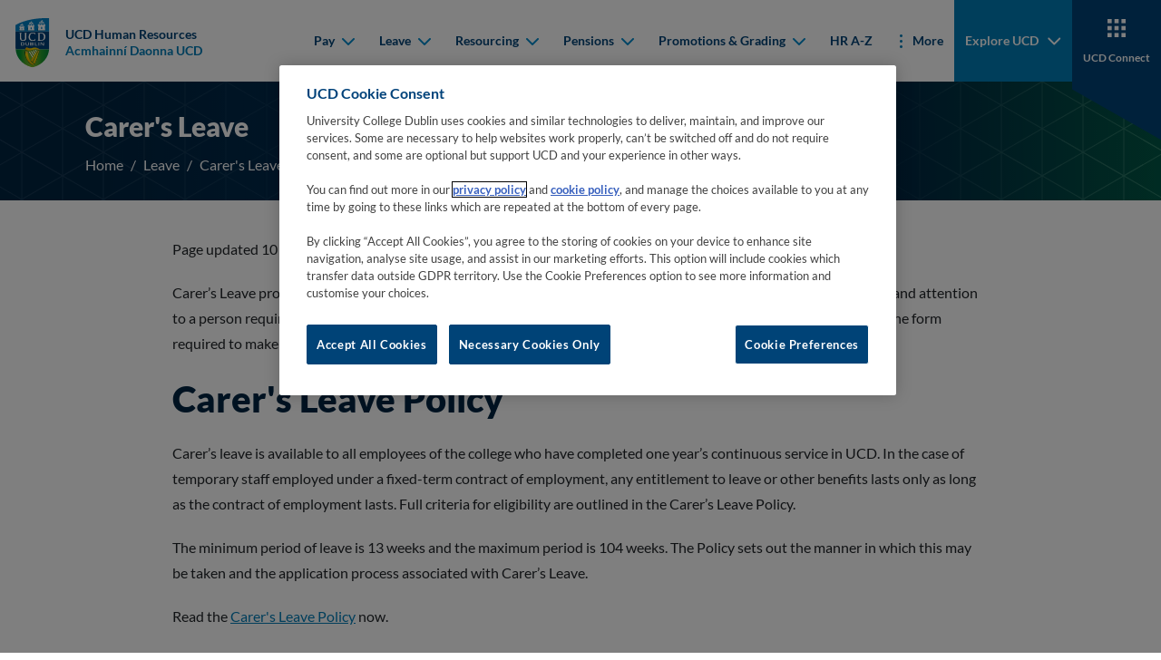

--- FILE ---
content_type: text/html
request_url: https://www.ucd.ie/hr/leave/carersleave/
body_size: 13535
content:

    <!DOCTYPE html>
    <html lang="en">
        <head>
    <meta charset="utf-8"/>
    <meta http-equiv="x-ua-compatible" content="ie=edge"/>
    <title>Carer's Leave - UCD Human Resources</title>
    <meta name="viewport" content="width=device-width, initial-scale=1"/>
    <meta name="theme-color" content="#1e1e1e"/>
    <meta name="msapplication-navbutton-color" content="#1e1e1e"/>
    <meta name="apple-mobile-web-app-status-bar-style" content="black"/>
    <meta name="silktide-cms" content="eyJjbXMiOiJUZXJtaW5hbGZvdXIiLCJlZGl0b3JVcmwiOiJodHRwczovL2Ntcy51Y2QuaWUvc20vcGFnZS9kaXJlY3RFZGl0I2VkaXQvMS9lbi8xMjk3MDgifQ"/><!-- CookiePro Cookies Consent Notice start for ucd.ie -->
<script type="text/javascript" src="https://cookie-cdn.cookiepro.com/consent/f638e53d-11c1-473f-aa7f-b47b6862f492/OtAutoBlock.js" ></script>
<script src="https://cookie-cdn.cookiepro.com/scripttemplates/otSDKStub.js"  type="text/javascript" charset="UTF-8" data-domain-script="f638e53d-11c1-473f-aa7f-b47b6862f492" ></script>
<script type="text/javascript">
function OptanonWrapper() {
var elements = document.querySelectorAll('.ot-host-name, .ot-host-desc');
for (var i = 0; i < elements.length; i++) {
elements[i].parentNode.removeChild(elements[i]);
}
}
</script>
<!-- CookiePro Cookies Consent Notice end for ucd.ie -->


<script>var UCD_SITE_SEARCH_CONFIG = {"siteurl":"/hr/","sitename":"UCD Human Resources"}</script>


    <link rel="apple-touch-icon" sizes="180x180" href="/hr/t4media/apple-touch-icon.png?v=0.0.1">
    <link rel="icon" type="image/png" sizes="32x32" href="/hr/t4media/favicon-32x32.png?v=0.0.1">
    <link rel="icon" type="image/png" sizes="16x16" href="/hr/t4media/favicon-16x16.png?v=0.0.1">
    <link rel="stylesheet" href="/hr/t4media/main.min.css?v=0.0.1"/>
    <link rel="canonical" href="https://www.ucd.ie/hr/leave/carersleave/"/><style>
.standard img {
    max-width: 100% !important;
    height: auto !important;
}
</style>
<script>
    window.dataLayer = window.dataLayer || [];
    window.dataLayer.push({
            'page_description': `Carer's Leave`,
            'page_last_update':'10/07/2024',
            'website':`UCD Human Resources`,
            'intended_audience':'staff',
         	'google_analytics_id':'UA-3646596-1', 
            'ga4_id':'', 
         	'facebook_id':'',
            'site_folder':'/hr/',
            'unit_code':'S079',
            'college_code':'CM'
    });
</script><!-- Google Tag Manager -->
<script>(function(w,d,s,l,i){w[l]=w[l]||[];w[l].push({'gtm.start':
new Date().getTime(),event:'gtm.js'});var f=d.getElementsByTagName(s)[0],
j=d.createElement(s),dl=l!='dataLayer'?'&l='+l:'';j.async=true;j.src=
'https://www.googletagmanager.com/gtm.js?id='+i+dl;f.parentNode.insertBefore(j,f);
})(window,document,'script','dataLayer','GTM-P56RDT5');</script>
<!-- End Google Tag Manager -->
        </head>
        <body class="body">
    <nav class="navbar navbar-expand-xl fixed-top">
        <div class="container-fluid">
            <a class="navbar-brand me-auto me-xl-0" href="/hr/" title="Go to 'Home' page">
                <div class="navbar-brand__main">
                    
<img class="navbar-brand__desktop" src="/hr/t4media/crest-ucd.svg" alt="University College Dublin">
                    
          <div class="navbar-brand__text">
          <span>UCD Human Resources</span>
          <span>Acmhainní Daonna UCD</span></div>
                </div>
            </a>
            <button id="hamburger" class="hamburger hamburger--spring border-0" data-toggle="menu-offcanvas" type="button" tab-index="5">
                <span class="hamburger-box">
                    <span class="hamburger-inner"></span>
                </span>
                <span class="hamburger-label">Menu</span>
                <span class="hamburger-label">Close</span>
            </button>
            
<div class="navbar-collapse offcanvas-collapse greedy-nav" id="offcanvas-navbar">
    <ul class="navbar-nav ms-auto visible-links">
            
    <li class="nav-item">
    <div class="dropdown">
        <button class="dropdown-toggle" type="button" id="mainnav-dropdown-0" data-bs-toggle="dropdown" aria-haspopup="true" aria-expanded="false">
            Pay
            <div class="dropdown-toggle__arrow">
                <svg width="15" height="10" viewBox="0 0 15 10" fill="none" xmlns="http://www.w3.org/2000/svg">
                    <path fill-rule="evenodd" clip-rule="evenodd" d="M2.67195 1.2841C2.28143 0.89358 1.64826 0.89358 1.25774 1.2841C0.867213 1.67463 0.867213 2.30779 1.25774 2.69832L7.27553 8.71611C7.44639 8.88697 7.66369 8.98307 7.88679 9.00443C7.98152 9.0135 8.0773 9.00909 8.17101 8.99121C8.36107 8.95494 8.54264 8.86324 8.68977 8.71611L14.7076 2.69832C15.0981 2.30779 15.0981 1.67463 14.7076 1.2841C14.317 0.89358 13.6839 0.89358 13.2934 1.2841L7.98265 6.5948L2.67195 1.2841Z" fill="#111111"/>
                </svg>
            </div>
        </button>
        <div class="dropdown-menu" aria-labelledby="mainnav-dropdown-0" role="menu">
            <ul class="dropdown-menu--list p-0 m-0">
            <li role="menuitem">
            <a class="dropdown-item" href="/hr/pay/" target="_self">
                <span class="dropdown-item__arrow">
                    <svg width="11" height="16" viewBox="0 0 11 16" fill="none" xmlns="http://www.w3.org/2000/svg">
                        <g clip-path="url(#clip0_1_5b)">
                            <path fill-rule="evenodd" clip-rule="evenodd" d="M1.7841 12.8281C1.39358 13.2186 1.39358 13.8517 1.7841 14.2423C2.17463 14.6328 2.80779 14.6328 3.19832 14.2423L9.21611 8.22447C9.38697 8.05361 9.48307 7.83631 9.50443 7.61321C9.5135 7.51848 9.50909 7.4227 9.49121 7.32899C9.45494 7.13893 9.36324 6.95736 9.21611 6.81023L3.19832 0.792401C2.80779 0.401901 2.17463 0.401901 1.7841 0.792401C1.39358 1.183 1.39358 1.8161 1.7841 2.2066L7.0948 7.51735L1.7841 12.8281Z" fill="#111111" />
                        </g>
                        <defs>
                            <clipPath id="clip0_1_5b">
                                <rect width="15" height="10" fill="white" transform="translate(0.5 15.5) rotate(-90)" />
                            </clipPath>
                        </defs>
                    </svg>
                </span>
                Pay
            </a>
            </li>
            <li role="menuitem">
            <a class="dropdown-item" href="/hr/pay/adhocpaymentsprocess/" target="_self">
                <span class="dropdown-item__arrow">
                    <svg width="11" height="16" viewBox="0 0 11 16" fill="none" xmlns="http://www.w3.org/2000/svg">
                        <g clip-path="url(#clip0_1_5b)">
                            <path fill-rule="evenodd" clip-rule="evenodd" d="M1.7841 12.8281C1.39358 13.2186 1.39358 13.8517 1.7841 14.2423C2.17463 14.6328 2.80779 14.6328 3.19832 14.2423L9.21611 8.22447C9.38697 8.05361 9.48307 7.83631 9.50443 7.61321C9.5135 7.51848 9.50909 7.4227 9.49121 7.32899C9.45494 7.13893 9.36324 6.95736 9.21611 6.81023L3.19832 0.792401C2.80779 0.401901 2.17463 0.401901 1.7841 0.792401C1.39358 1.183 1.39358 1.8161 1.7841 2.2066L7.0948 7.51735L1.7841 12.8281Z" fill="#111111" />
                        </g>
                        <defs>
                            <clipPath id="clip0_1_5b">
                                <rect width="15" height="10" fill="white" transform="translate(0.5 15.5) rotate(-90)" />
                            </clipPath>
                        </defs>
                    </svg>
                </span>
                Ad Hoc Payments Process
            </a>
            </li>
            <li role="menuitem">
            <a class="dropdown-item" href="/hr/pay/overtime/" target="_self">
                <span class="dropdown-item__arrow">
                    <svg width="11" height="16" viewBox="0 0 11 16" fill="none" xmlns="http://www.w3.org/2000/svg">
                        <g clip-path="url(#clip0_1_5b)">
                            <path fill-rule="evenodd" clip-rule="evenodd" d="M1.7841 12.8281C1.39358 13.2186 1.39358 13.8517 1.7841 14.2423C2.17463 14.6328 2.80779 14.6328 3.19832 14.2423L9.21611 8.22447C9.38697 8.05361 9.48307 7.83631 9.50443 7.61321C9.5135 7.51848 9.50909 7.4227 9.49121 7.32899C9.45494 7.13893 9.36324 6.95736 9.21611 6.81023L3.19832 0.792401C2.80779 0.401901 2.17463 0.401901 1.7841 0.792401C1.39358 1.183 1.39358 1.8161 1.7841 2.2066L7.0948 7.51735L1.7841 12.8281Z" fill="#111111" />
                        </g>
                        <defs>
                            <clipPath id="clip0_1_5b">
                                <rect width="15" height="10" fill="white" transform="translate(0.5 15.5) rotate(-90)" />
                            </clipPath>
                        </defs>
                    </svg>
                </span>
                Overtime
            </a>
            </li>
            <li role="menuitem">
            <a class="dropdown-item" href="/hr/pay/payscales/" target="_self">
                <span class="dropdown-item__arrow">
                    <svg width="11" height="16" viewBox="0 0 11 16" fill="none" xmlns="http://www.w3.org/2000/svg">
                        <g clip-path="url(#clip0_1_5b)">
                            <path fill-rule="evenodd" clip-rule="evenodd" d="M1.7841 12.8281C1.39358 13.2186 1.39358 13.8517 1.7841 14.2423C2.17463 14.6328 2.80779 14.6328 3.19832 14.2423L9.21611 8.22447C9.38697 8.05361 9.48307 7.83631 9.50443 7.61321C9.5135 7.51848 9.50909 7.4227 9.49121 7.32899C9.45494 7.13893 9.36324 6.95736 9.21611 6.81023L3.19832 0.792401C2.80779 0.401901 2.17463 0.401901 1.7841 0.792401C1.39358 1.183 1.39358 1.8161 1.7841 2.2066L7.0948 7.51735L1.7841 12.8281Z" fill="#111111" />
                        </g>
                        <defs>
                            <clipPath id="clip0_1_5b">
                                <rect width="15" height="10" fill="white" transform="translate(0.5 15.5) rotate(-90)" />
                            </clipPath>
                        </defs>
                    </svg>
                </span>
                Pay Scales
            </a>
            </li>
            <li role="menuitem">
            <a class="dropdown-item" href="/hr/pay/payslips/" target="_self">
                <span class="dropdown-item__arrow">
                    <svg width="11" height="16" viewBox="0 0 11 16" fill="none" xmlns="http://www.w3.org/2000/svg">
                        <g clip-path="url(#clip0_1_5b)">
                            <path fill-rule="evenodd" clip-rule="evenodd" d="M1.7841 12.8281C1.39358 13.2186 1.39358 13.8517 1.7841 14.2423C2.17463 14.6328 2.80779 14.6328 3.19832 14.2423L9.21611 8.22447C9.38697 8.05361 9.48307 7.83631 9.50443 7.61321C9.5135 7.51848 9.50909 7.4227 9.49121 7.32899C9.45494 7.13893 9.36324 6.95736 9.21611 6.81023L3.19832 0.792401C2.80779 0.401901 2.17463 0.401901 1.7841 0.792401C1.39358 1.183 1.39358 1.8161 1.7841 2.2066L7.0948 7.51735L1.7841 12.8281Z" fill="#111111" />
                        </g>
                        <defs>
                            <clipPath id="clip0_1_5b">
                                <rect width="15" height="10" fill="white" transform="translate(0.5 15.5) rotate(-90)" />
                            </clipPath>
                        </defs>
                    </svg>
                </span>
                Payslips
            </a>
            </li>
            <li role="menuitem">
            <a class="dropdown-item" href="/hr/pay/externexaminers/" target="_self">
                <span class="dropdown-item__arrow">
                    <svg width="11" height="16" viewBox="0 0 11 16" fill="none" xmlns="http://www.w3.org/2000/svg">
                        <g clip-path="url(#clip0_1_5b)">
                            <path fill-rule="evenodd" clip-rule="evenodd" d="M1.7841 12.8281C1.39358 13.2186 1.39358 13.8517 1.7841 14.2423C2.17463 14.6328 2.80779 14.6328 3.19832 14.2423L9.21611 8.22447C9.38697 8.05361 9.48307 7.83631 9.50443 7.61321C9.5135 7.51848 9.50909 7.4227 9.49121 7.32899C9.45494 7.13893 9.36324 6.95736 9.21611 6.81023L3.19832 0.792401C2.80779 0.401901 2.17463 0.401901 1.7841 0.792401C1.39358 1.183 1.39358 1.8161 1.7841 2.2066L7.0948 7.51735L1.7841 12.8281Z" fill="#111111" />
                        </g>
                        <defs>
                            <clipPath id="clip0_1_5b">
                                <rect width="15" height="10" fill="white" transform="translate(0.5 15.5) rotate(-90)" />
                            </clipPath>
                        </defs>
                    </svg>
                </span>
                Extern Examiners
            </a>
            </li>
            <li role="menuitem">
            <a class="dropdown-item" href="/hr/pay/hourlypaidemployees/" target="_self">
                <span class="dropdown-item__arrow">
                    <svg width="11" height="16" viewBox="0 0 11 16" fill="none" xmlns="http://www.w3.org/2000/svg">
                        <g clip-path="url(#clip0_1_5b)">
                            <path fill-rule="evenodd" clip-rule="evenodd" d="M1.7841 12.8281C1.39358 13.2186 1.39358 13.8517 1.7841 14.2423C2.17463 14.6328 2.80779 14.6328 3.19832 14.2423L9.21611 8.22447C9.38697 8.05361 9.48307 7.83631 9.50443 7.61321C9.5135 7.51848 9.50909 7.4227 9.49121 7.32899C9.45494 7.13893 9.36324 6.95736 9.21611 6.81023L3.19832 0.792401C2.80779 0.401901 2.17463 0.401901 1.7841 0.792401C1.39358 1.183 1.39358 1.8161 1.7841 2.2066L7.0948 7.51735L1.7841 12.8281Z" fill="#111111" />
                        </g>
                        <defs>
                            <clipPath id="clip0_1_5b">
                                <rect width="15" height="10" fill="white" transform="translate(0.5 15.5) rotate(-90)" />
                            </clipPath>
                        </defs>
                    </svg>
                </span>
                Hourly Paid Employees
            </a>
            </li>
            <li role="menuitem">
            <a class="dropdown-item" href="/hr/pay/hourlypaidemployees/tutorsanddemonstrators/" target="_self">
                <span class="dropdown-item__arrow">
                    <svg width="11" height="16" viewBox="0 0 11 16" fill="none" xmlns="http://www.w3.org/2000/svg">
                        <g clip-path="url(#clip0_1_5b)">
                            <path fill-rule="evenodd" clip-rule="evenodd" d="M1.7841 12.8281C1.39358 13.2186 1.39358 13.8517 1.7841 14.2423C2.17463 14.6328 2.80779 14.6328 3.19832 14.2423L9.21611 8.22447C9.38697 8.05361 9.48307 7.83631 9.50443 7.61321C9.5135 7.51848 9.50909 7.4227 9.49121 7.32899C9.45494 7.13893 9.36324 6.95736 9.21611 6.81023L3.19832 0.792401C2.80779 0.401901 2.17463 0.401901 1.7841 0.792401C1.39358 1.183 1.39358 1.8161 1.7841 2.2066L7.0948 7.51735L1.7841 12.8281Z" fill="#111111" />
                        </g>
                        <defs>
                            <clipPath id="clip0_1_5b">
                                <rect width="15" height="10" fill="white" transform="translate(0.5 15.5) rotate(-90)" />
                            </clipPath>
                        </defs>
                    </svg>
                </span>
                Tutors &amp; Demonstrators
            </a>
            </li>
            </ul>
        </div>
    </div>
    </li>
    <li class="nav-item">
    <div class="dropdown">
        <button class="dropdown-toggle" type="button" id="mainnav-dropdown-1" data-bs-toggle="dropdown" aria-haspopup="true" aria-expanded="false">
            Leave
            <div class="dropdown-toggle__arrow">
                <svg width="15" height="10" viewBox="0 0 15 10" fill="none" xmlns="http://www.w3.org/2000/svg">
                    <path fill-rule="evenodd" clip-rule="evenodd" d="M2.67195 1.2841C2.28143 0.89358 1.64826 0.89358 1.25774 1.2841C0.867213 1.67463 0.867213 2.30779 1.25774 2.69832L7.27553 8.71611C7.44639 8.88697 7.66369 8.98307 7.88679 9.00443C7.98152 9.0135 8.0773 9.00909 8.17101 8.99121C8.36107 8.95494 8.54264 8.86324 8.68977 8.71611L14.7076 2.69832C15.0981 2.30779 15.0981 1.67463 14.7076 1.2841C14.317 0.89358 13.6839 0.89358 13.2934 1.2841L7.98265 6.5948L2.67195 1.2841Z" fill="#111111"/>
                </svg>
            </div>
        </button>
        <div class="dropdown-menu" aria-labelledby="mainnav-dropdown-1" role="menu">
            <ul class="dropdown-menu--list p-0 m-0">
            <li role="menuitem">
            <a class="dropdown-item" href="/hr/leave/" target="_self">
                <span class="dropdown-item__arrow">
                    <svg width="11" height="16" viewBox="0 0 11 16" fill="none" xmlns="http://www.w3.org/2000/svg">
                        <g clip-path="url(#clip0_1_5b)">
                            <path fill-rule="evenodd" clip-rule="evenodd" d="M1.7841 12.8281C1.39358 13.2186 1.39358 13.8517 1.7841 14.2423C2.17463 14.6328 2.80779 14.6328 3.19832 14.2423L9.21611 8.22447C9.38697 8.05361 9.48307 7.83631 9.50443 7.61321C9.5135 7.51848 9.50909 7.4227 9.49121 7.32899C9.45494 7.13893 9.36324 6.95736 9.21611 6.81023L3.19832 0.792401C2.80779 0.401901 2.17463 0.401901 1.7841 0.792401C1.39358 1.183 1.39358 1.8161 1.7841 2.2066L7.0948 7.51735L1.7841 12.8281Z" fill="#111111" />
                        </g>
                        <defs>
                            <clipPath id="clip0_1_5b">
                                <rect width="15" height="10" fill="white" transform="translate(0.5 15.5) rotate(-90)" />
                            </clipPath>
                        </defs>
                    </svg>
                </span>
                Leave
            </a>
            </li>
            <li role="menuitem">
            <a class="dropdown-item" href="/hr/leave/adoptiveandsurrogacyleave/" target="_self">
                <span class="dropdown-item__arrow">
                    <svg width="11" height="16" viewBox="0 0 11 16" fill="none" xmlns="http://www.w3.org/2000/svg">
                        <g clip-path="url(#clip0_1_5b)">
                            <path fill-rule="evenodd" clip-rule="evenodd" d="M1.7841 12.8281C1.39358 13.2186 1.39358 13.8517 1.7841 14.2423C2.17463 14.6328 2.80779 14.6328 3.19832 14.2423L9.21611 8.22447C9.38697 8.05361 9.48307 7.83631 9.50443 7.61321C9.5135 7.51848 9.50909 7.4227 9.49121 7.32899C9.45494 7.13893 9.36324 6.95736 9.21611 6.81023L3.19832 0.792401C2.80779 0.401901 2.17463 0.401901 1.7841 0.792401C1.39358 1.183 1.39358 1.8161 1.7841 2.2066L7.0948 7.51735L1.7841 12.8281Z" fill="#111111" />
                        </g>
                        <defs>
                            <clipPath id="clip0_1_5b">
                                <rect width="15" height="10" fill="white" transform="translate(0.5 15.5) rotate(-90)" />
                            </clipPath>
                        </defs>
                    </svg>
                </span>
                Adoptive and Surrogacy Leave
            </a>
            </li>
            <li role="menuitem">
            <a class="dropdown-item" href="/hr/leave/annualleave/" target="_self">
                <span class="dropdown-item__arrow">
                    <svg width="11" height="16" viewBox="0 0 11 16" fill="none" xmlns="http://www.w3.org/2000/svg">
                        <g clip-path="url(#clip0_1_5b)">
                            <path fill-rule="evenodd" clip-rule="evenodd" d="M1.7841 12.8281C1.39358 13.2186 1.39358 13.8517 1.7841 14.2423C2.17463 14.6328 2.80779 14.6328 3.19832 14.2423L9.21611 8.22447C9.38697 8.05361 9.48307 7.83631 9.50443 7.61321C9.5135 7.51848 9.50909 7.4227 9.49121 7.32899C9.45494 7.13893 9.36324 6.95736 9.21611 6.81023L3.19832 0.792401C2.80779 0.401901 2.17463 0.401901 1.7841 0.792401C1.39358 1.183 1.39358 1.8161 1.7841 2.2066L7.0948 7.51735L1.7841 12.8281Z" fill="#111111" />
                        </g>
                        <defs>
                            <clipPath id="clip0_1_5b">
                                <rect width="15" height="10" fill="white" transform="translate(0.5 15.5) rotate(-90)" />
                            </clipPath>
                        </defs>
                    </svg>
                </span>
                Annual Leave
            </a>
            </li>
            <li role="menuitem">
            <a class="dropdown-item" href="/hr/leave/careerbreak/" target="_self">
                <span class="dropdown-item__arrow">
                    <svg width="11" height="16" viewBox="0 0 11 16" fill="none" xmlns="http://www.w3.org/2000/svg">
                        <g clip-path="url(#clip0_1_5b)">
                            <path fill-rule="evenodd" clip-rule="evenodd" d="M1.7841 12.8281C1.39358 13.2186 1.39358 13.8517 1.7841 14.2423C2.17463 14.6328 2.80779 14.6328 3.19832 14.2423L9.21611 8.22447C9.38697 8.05361 9.48307 7.83631 9.50443 7.61321C9.5135 7.51848 9.50909 7.4227 9.49121 7.32899C9.45494 7.13893 9.36324 6.95736 9.21611 6.81023L3.19832 0.792401C2.80779 0.401901 2.17463 0.401901 1.7841 0.792401C1.39358 1.183 1.39358 1.8161 1.7841 2.2066L7.0948 7.51735L1.7841 12.8281Z" fill="#111111" />
                        </g>
                        <defs>
                            <clipPath id="clip0_1_5b">
                                <rect width="15" height="10" fill="white" transform="translate(0.5 15.5) rotate(-90)" />
                            </clipPath>
                        </defs>
                    </svg>
                </span>
                Career Break
            </a>
            </li>
            <li role="menuitem">
            <a class="dropdown-item" href="/hr/leave/carersleave/" target="_self">
                <span class="dropdown-item__arrow">
                    <svg width="11" height="16" viewBox="0 0 11 16" fill="none" xmlns="http://www.w3.org/2000/svg">
                        <g clip-path="url(#clip0_1_5b)">
                            <path fill-rule="evenodd" clip-rule="evenodd" d="M1.7841 12.8281C1.39358 13.2186 1.39358 13.8517 1.7841 14.2423C2.17463 14.6328 2.80779 14.6328 3.19832 14.2423L9.21611 8.22447C9.38697 8.05361 9.48307 7.83631 9.50443 7.61321C9.5135 7.51848 9.50909 7.4227 9.49121 7.32899C9.45494 7.13893 9.36324 6.95736 9.21611 6.81023L3.19832 0.792401C2.80779 0.401901 2.17463 0.401901 1.7841 0.792401C1.39358 1.183 1.39358 1.8161 1.7841 2.2066L7.0948 7.51735L1.7841 12.8281Z" fill="#111111" />
                        </g>
                        <defs>
                            <clipPath id="clip0_1_5b">
                                <rect width="15" height="10" fill="white" transform="translate(0.5 15.5) rotate(-90)" />
                            </clipPath>
                        </defs>
                    </svg>
                </span>
                Carer's Leave
            </a>
            </li>
            <li role="menuitem">
            <a class="dropdown-item" href="/hr/leave/domesticviolence/" target="_self">
                <span class="dropdown-item__arrow">
                    <svg width="11" height="16" viewBox="0 0 11 16" fill="none" xmlns="http://www.w3.org/2000/svg">
                        <g clip-path="url(#clip0_1_5b)">
                            <path fill-rule="evenodd" clip-rule="evenodd" d="M1.7841 12.8281C1.39358 13.2186 1.39358 13.8517 1.7841 14.2423C2.17463 14.6328 2.80779 14.6328 3.19832 14.2423L9.21611 8.22447C9.38697 8.05361 9.48307 7.83631 9.50443 7.61321C9.5135 7.51848 9.50909 7.4227 9.49121 7.32899C9.45494 7.13893 9.36324 6.95736 9.21611 6.81023L3.19832 0.792401C2.80779 0.401901 2.17463 0.401901 1.7841 0.792401C1.39358 1.183 1.39358 1.8161 1.7841 2.2066L7.0948 7.51735L1.7841 12.8281Z" fill="#111111" />
                        </g>
                        <defs>
                            <clipPath id="clip0_1_5b">
                                <rect width="15" height="10" fill="white" transform="translate(0.5 15.5) rotate(-90)" />
                            </clipPath>
                        </defs>
                    </svg>
                </span>
                Domestic Violence
            </a>
            </li>
            <li role="menuitem">
            <a class="dropdown-item" href="/hr/leave/bereavementleave/" target="_self">
                <span class="dropdown-item__arrow">
                    <svg width="11" height="16" viewBox="0 0 11 16" fill="none" xmlns="http://www.w3.org/2000/svg">
                        <g clip-path="url(#clip0_1_5b)">
                            <path fill-rule="evenodd" clip-rule="evenodd" d="M1.7841 12.8281C1.39358 13.2186 1.39358 13.8517 1.7841 14.2423C2.17463 14.6328 2.80779 14.6328 3.19832 14.2423L9.21611 8.22447C9.38697 8.05361 9.48307 7.83631 9.50443 7.61321C9.5135 7.51848 9.50909 7.4227 9.49121 7.32899C9.45494 7.13893 9.36324 6.95736 9.21611 6.81023L3.19832 0.792401C2.80779 0.401901 2.17463 0.401901 1.7841 0.792401C1.39358 1.183 1.39358 1.8161 1.7841 2.2066L7.0948 7.51735L1.7841 12.8281Z" fill="#111111" />
                        </g>
                        <defs>
                            <clipPath id="clip0_1_5b">
                                <rect width="15" height="10" fill="white" transform="translate(0.5 15.5) rotate(-90)" />
                            </clipPath>
                        </defs>
                    </svg>
                </span>
                Bereavement Leave
            </a>
            </li>
            <li role="menuitem">
            <a class="dropdown-item" href="/hr/leave/familyrelatedleave/" target="_self">
                <span class="dropdown-item__arrow">
                    <svg width="11" height="16" viewBox="0 0 11 16" fill="none" xmlns="http://www.w3.org/2000/svg">
                        <g clip-path="url(#clip0_1_5b)">
                            <path fill-rule="evenodd" clip-rule="evenodd" d="M1.7841 12.8281C1.39358 13.2186 1.39358 13.8517 1.7841 14.2423C2.17463 14.6328 2.80779 14.6328 3.19832 14.2423L9.21611 8.22447C9.38697 8.05361 9.48307 7.83631 9.50443 7.61321C9.5135 7.51848 9.50909 7.4227 9.49121 7.32899C9.45494 7.13893 9.36324 6.95736 9.21611 6.81023L3.19832 0.792401C2.80779 0.401901 2.17463 0.401901 1.7841 0.792401C1.39358 1.183 1.39358 1.8161 1.7841 2.2066L7.0948 7.51735L1.7841 12.8281Z" fill="#111111" />
                        </g>
                        <defs>
                            <clipPath id="clip0_1_5b">
                                <rect width="15" height="10" fill="white" transform="translate(0.5 15.5) rotate(-90)" />
                            </clipPath>
                        </defs>
                    </svg>
                </span>
                Family Related Leave
            </a>
            </li>
            <li role="menuitem">
            <a class="dropdown-item" href="/hr/leave/forcemajeureleave/" target="_self">
                <span class="dropdown-item__arrow">
                    <svg width="11" height="16" viewBox="0 0 11 16" fill="none" xmlns="http://www.w3.org/2000/svg">
                        <g clip-path="url(#clip0_1_5b)">
                            <path fill-rule="evenodd" clip-rule="evenodd" d="M1.7841 12.8281C1.39358 13.2186 1.39358 13.8517 1.7841 14.2423C2.17463 14.6328 2.80779 14.6328 3.19832 14.2423L9.21611 8.22447C9.38697 8.05361 9.48307 7.83631 9.50443 7.61321C9.5135 7.51848 9.50909 7.4227 9.49121 7.32899C9.45494 7.13893 9.36324 6.95736 9.21611 6.81023L3.19832 0.792401C2.80779 0.401901 2.17463 0.401901 1.7841 0.792401C1.39358 1.183 1.39358 1.8161 1.7841 2.2066L7.0948 7.51735L1.7841 12.8281Z" fill="#111111" />
                        </g>
                        <defs>
                            <clipPath id="clip0_1_5b">
                                <rect width="15" height="10" fill="white" transform="translate(0.5 15.5) rotate(-90)" />
                            </clipPath>
                        </defs>
                    </svg>
                </span>
                Force Majeure Leave
            </a>
            </li>
            <li role="menuitem">
            <a class="dropdown-item" href="/hr/leave/juryservice/" target="_self">
                <span class="dropdown-item__arrow">
                    <svg width="11" height="16" viewBox="0 0 11 16" fill="none" xmlns="http://www.w3.org/2000/svg">
                        <g clip-path="url(#clip0_1_5b)">
                            <path fill-rule="evenodd" clip-rule="evenodd" d="M1.7841 12.8281C1.39358 13.2186 1.39358 13.8517 1.7841 14.2423C2.17463 14.6328 2.80779 14.6328 3.19832 14.2423L9.21611 8.22447C9.38697 8.05361 9.48307 7.83631 9.50443 7.61321C9.5135 7.51848 9.50909 7.4227 9.49121 7.32899C9.45494 7.13893 9.36324 6.95736 9.21611 6.81023L3.19832 0.792401C2.80779 0.401901 2.17463 0.401901 1.7841 0.792401C1.39358 1.183 1.39358 1.8161 1.7841 2.2066L7.0948 7.51735L1.7841 12.8281Z" fill="#111111" />
                        </g>
                        <defs>
                            <clipPath id="clip0_1_5b">
                                <rect width="15" height="10" fill="white" transform="translate(0.5 15.5) rotate(-90)" />
                            </clipPath>
                        </defs>
                    </svg>
                </span>
                Jury Service
            </a>
            </li>
            <li role="menuitem">
            <a class="dropdown-item" href="/hr/leave/managingattendancesickleave/" target="_self">
                <span class="dropdown-item__arrow">
                    <svg width="11" height="16" viewBox="0 0 11 16" fill="none" xmlns="http://www.w3.org/2000/svg">
                        <g clip-path="url(#clip0_1_5b)">
                            <path fill-rule="evenodd" clip-rule="evenodd" d="M1.7841 12.8281C1.39358 13.2186 1.39358 13.8517 1.7841 14.2423C2.17463 14.6328 2.80779 14.6328 3.19832 14.2423L9.21611 8.22447C9.38697 8.05361 9.48307 7.83631 9.50443 7.61321C9.5135 7.51848 9.50909 7.4227 9.49121 7.32899C9.45494 7.13893 9.36324 6.95736 9.21611 6.81023L3.19832 0.792401C2.80779 0.401901 2.17463 0.401901 1.7841 0.792401C1.39358 1.183 1.39358 1.8161 1.7841 2.2066L7.0948 7.51735L1.7841 12.8281Z" fill="#111111" />
                        </g>
                        <defs>
                            <clipPath id="clip0_1_5b">
                                <rect width="15" height="10" fill="white" transform="translate(0.5 15.5) rotate(-90)" />
                            </clipPath>
                        </defs>
                    </svg>
                </span>
                Managing Attendance &amp; Sick Leave
            </a>
            </li>
            <li role="menuitem">
            <a class="dropdown-item" href="/hr/leave/maternityleave/" target="_self">
                <span class="dropdown-item__arrow">
                    <svg width="11" height="16" viewBox="0 0 11 16" fill="none" xmlns="http://www.w3.org/2000/svg">
                        <g clip-path="url(#clip0_1_5b)">
                            <path fill-rule="evenodd" clip-rule="evenodd" d="M1.7841 12.8281C1.39358 13.2186 1.39358 13.8517 1.7841 14.2423C2.17463 14.6328 2.80779 14.6328 3.19832 14.2423L9.21611 8.22447C9.38697 8.05361 9.48307 7.83631 9.50443 7.61321C9.5135 7.51848 9.50909 7.4227 9.49121 7.32899C9.45494 7.13893 9.36324 6.95736 9.21611 6.81023L3.19832 0.792401C2.80779 0.401901 2.17463 0.401901 1.7841 0.792401C1.39358 1.183 1.39358 1.8161 1.7841 2.2066L7.0948 7.51735L1.7841 12.8281Z" fill="#111111" />
                        </g>
                        <defs>
                            <clipPath id="clip0_1_5b">
                                <rect width="15" height="10" fill="white" transform="translate(0.5 15.5) rotate(-90)" />
                            </clipPath>
                        </defs>
                    </svg>
                </span>
                Maternity Leave
            </a>
            </li>
            <li role="menuitem">
            <a class="dropdown-item" href="/hr/leave/medicalcareleave/" target="_self">
                <span class="dropdown-item__arrow">
                    <svg width="11" height="16" viewBox="0 0 11 16" fill="none" xmlns="http://www.w3.org/2000/svg">
                        <g clip-path="url(#clip0_1_5b)">
                            <path fill-rule="evenodd" clip-rule="evenodd" d="M1.7841 12.8281C1.39358 13.2186 1.39358 13.8517 1.7841 14.2423C2.17463 14.6328 2.80779 14.6328 3.19832 14.2423L9.21611 8.22447C9.38697 8.05361 9.48307 7.83631 9.50443 7.61321C9.5135 7.51848 9.50909 7.4227 9.49121 7.32899C9.45494 7.13893 9.36324 6.95736 9.21611 6.81023L3.19832 0.792401C2.80779 0.401901 2.17463 0.401901 1.7841 0.792401C1.39358 1.183 1.39358 1.8161 1.7841 2.2066L7.0948 7.51735L1.7841 12.8281Z" fill="#111111" />
                        </g>
                        <defs>
                            <clipPath id="clip0_1_5b">
                                <rect width="15" height="10" fill="white" transform="translate(0.5 15.5) rotate(-90)" />
                            </clipPath>
                        </defs>
                    </svg>
                </span>
                Medical Care Leave
            </a>
            </li>
            <li role="menuitem">
            <a class="dropdown-item" href="/hr/leave/parentalleave/" target="_self">
                <span class="dropdown-item__arrow">
                    <svg width="11" height="16" viewBox="0 0 11 16" fill="none" xmlns="http://www.w3.org/2000/svg">
                        <g clip-path="url(#clip0_1_5b)">
                            <path fill-rule="evenodd" clip-rule="evenodd" d="M1.7841 12.8281C1.39358 13.2186 1.39358 13.8517 1.7841 14.2423C2.17463 14.6328 2.80779 14.6328 3.19832 14.2423L9.21611 8.22447C9.38697 8.05361 9.48307 7.83631 9.50443 7.61321C9.5135 7.51848 9.50909 7.4227 9.49121 7.32899C9.45494 7.13893 9.36324 6.95736 9.21611 6.81023L3.19832 0.792401C2.80779 0.401901 2.17463 0.401901 1.7841 0.792401C1.39358 1.183 1.39358 1.8161 1.7841 2.2066L7.0948 7.51735L1.7841 12.8281Z" fill="#111111" />
                        </g>
                        <defs>
                            <clipPath id="clip0_1_5b">
                                <rect width="15" height="10" fill="white" transform="translate(0.5 15.5) rotate(-90)" />
                            </clipPath>
                        </defs>
                    </svg>
                </span>
                Parental Leave
            </a>
            </li>
            <li role="menuitem">
            <a class="dropdown-item" href="/hr/leave/parentsleave/" target="_self">
                <span class="dropdown-item__arrow">
                    <svg width="11" height="16" viewBox="0 0 11 16" fill="none" xmlns="http://www.w3.org/2000/svg">
                        <g clip-path="url(#clip0_1_5b)">
                            <path fill-rule="evenodd" clip-rule="evenodd" d="M1.7841 12.8281C1.39358 13.2186 1.39358 13.8517 1.7841 14.2423C2.17463 14.6328 2.80779 14.6328 3.19832 14.2423L9.21611 8.22447C9.38697 8.05361 9.48307 7.83631 9.50443 7.61321C9.5135 7.51848 9.50909 7.4227 9.49121 7.32899C9.45494 7.13893 9.36324 6.95736 9.21611 6.81023L3.19832 0.792401C2.80779 0.401901 2.17463 0.401901 1.7841 0.792401C1.39358 1.183 1.39358 1.8161 1.7841 2.2066L7.0948 7.51735L1.7841 12.8281Z" fill="#111111" />
                        </g>
                        <defs>
                            <clipPath id="clip0_1_5b">
                                <rect width="15" height="10" fill="white" transform="translate(0.5 15.5) rotate(-90)" />
                            </clipPath>
                        </defs>
                    </svg>
                </span>
                Parents Leave
            </a>
            </li>
            <li role="menuitem">
            <a class="dropdown-item" href="/hr/leave/paternityleave/" target="_self">
                <span class="dropdown-item__arrow">
                    <svg width="11" height="16" viewBox="0 0 11 16" fill="none" xmlns="http://www.w3.org/2000/svg">
                        <g clip-path="url(#clip0_1_5b)">
                            <path fill-rule="evenodd" clip-rule="evenodd" d="M1.7841 12.8281C1.39358 13.2186 1.39358 13.8517 1.7841 14.2423C2.17463 14.6328 2.80779 14.6328 3.19832 14.2423L9.21611 8.22447C9.38697 8.05361 9.48307 7.83631 9.50443 7.61321C9.5135 7.51848 9.50909 7.4227 9.49121 7.32899C9.45494 7.13893 9.36324 6.95736 9.21611 6.81023L3.19832 0.792401C2.80779 0.401901 2.17463 0.401901 1.7841 0.792401C1.39358 1.183 1.39358 1.8161 1.7841 2.2066L7.0948 7.51735L1.7841 12.8281Z" fill="#111111" />
                        </g>
                        <defs>
                            <clipPath id="clip0_1_5b">
                                <rect width="15" height="10" fill="white" transform="translate(0.5 15.5) rotate(-90)" />
                            </clipPath>
                        </defs>
                    </svg>
                </span>
                Paternity Leave
            </a>
            </li>
            <li role="menuitem">
            <a class="dropdown-item" href="/hr/leave/researchsabbaticalleave/" target="_self">
                <span class="dropdown-item__arrow">
                    <svg width="11" height="16" viewBox="0 0 11 16" fill="none" xmlns="http://www.w3.org/2000/svg">
                        <g clip-path="url(#clip0_1_5b)">
                            <path fill-rule="evenodd" clip-rule="evenodd" d="M1.7841 12.8281C1.39358 13.2186 1.39358 13.8517 1.7841 14.2423C2.17463 14.6328 2.80779 14.6328 3.19832 14.2423L9.21611 8.22447C9.38697 8.05361 9.48307 7.83631 9.50443 7.61321C9.5135 7.51848 9.50909 7.4227 9.49121 7.32899C9.45494 7.13893 9.36324 6.95736 9.21611 6.81023L3.19832 0.792401C2.80779 0.401901 2.17463 0.401901 1.7841 0.792401C1.39358 1.183 1.39358 1.8161 1.7841 2.2066L7.0948 7.51735L1.7841 12.8281Z" fill="#111111" />
                        </g>
                        <defs>
                            <clipPath id="clip0_1_5b">
                                <rect width="15" height="10" fill="white" transform="translate(0.5 15.5) rotate(-90)" />
                            </clipPath>
                        </defs>
                    </svg>
                </span>
                Research Sabbatical Leave
            </a>
            </li>
            <li role="menuitem">
            <a class="dropdown-item" href="/hr/leave/sickleave/" target="_self">
                <span class="dropdown-item__arrow">
                    <svg width="11" height="16" viewBox="0 0 11 16" fill="none" xmlns="http://www.w3.org/2000/svg">
                        <g clip-path="url(#clip0_1_5b)">
                            <path fill-rule="evenodd" clip-rule="evenodd" d="M1.7841 12.8281C1.39358 13.2186 1.39358 13.8517 1.7841 14.2423C2.17463 14.6328 2.80779 14.6328 3.19832 14.2423L9.21611 8.22447C9.38697 8.05361 9.48307 7.83631 9.50443 7.61321C9.5135 7.51848 9.50909 7.4227 9.49121 7.32899C9.45494 7.13893 9.36324 6.95736 9.21611 6.81023L3.19832 0.792401C2.80779 0.401901 2.17463 0.401901 1.7841 0.792401C1.39358 1.183 1.39358 1.8161 1.7841 2.2066L7.0948 7.51735L1.7841 12.8281Z" fill="#111111" />
                        </g>
                        <defs>
                            <clipPath id="clip0_1_5b">
                                <rect width="15" height="10" fill="white" transform="translate(0.5 15.5) rotate(-90)" />
                            </clipPath>
                        </defs>
                    </svg>
                </span>
                Sick Leave
            </a>
            </li>
            <li role="menuitem">
            <a class="dropdown-item" href="/hr/leave/studyexamleave/" target="_self">
                <span class="dropdown-item__arrow">
                    <svg width="11" height="16" viewBox="0 0 11 16" fill="none" xmlns="http://www.w3.org/2000/svg">
                        <g clip-path="url(#clip0_1_5b)">
                            <path fill-rule="evenodd" clip-rule="evenodd" d="M1.7841 12.8281C1.39358 13.2186 1.39358 13.8517 1.7841 14.2423C2.17463 14.6328 2.80779 14.6328 3.19832 14.2423L9.21611 8.22447C9.38697 8.05361 9.48307 7.83631 9.50443 7.61321C9.5135 7.51848 9.50909 7.4227 9.49121 7.32899C9.45494 7.13893 9.36324 6.95736 9.21611 6.81023L3.19832 0.792401C2.80779 0.401901 2.17463 0.401901 1.7841 0.792401C1.39358 1.183 1.39358 1.8161 1.7841 2.2066L7.0948 7.51735L1.7841 12.8281Z" fill="#111111" />
                        </g>
                        <defs>
                            <clipPath id="clip0_1_5b">
                                <rect width="15" height="10" fill="white" transform="translate(0.5 15.5) rotate(-90)" />
                            </clipPath>
                        </defs>
                    </svg>
                </span>
                Study &amp; Exam Leave
            </a>
            </li>
            <li role="menuitem">
            <a class="dropdown-item" href="/hr/leave/shorterworkingyear/" target="_self">
                <span class="dropdown-item__arrow">
                    <svg width="11" height="16" viewBox="0 0 11 16" fill="none" xmlns="http://www.w3.org/2000/svg">
                        <g clip-path="url(#clip0_1_5b)">
                            <path fill-rule="evenodd" clip-rule="evenodd" d="M1.7841 12.8281C1.39358 13.2186 1.39358 13.8517 1.7841 14.2423C2.17463 14.6328 2.80779 14.6328 3.19832 14.2423L9.21611 8.22447C9.38697 8.05361 9.48307 7.83631 9.50443 7.61321C9.5135 7.51848 9.50909 7.4227 9.49121 7.32899C9.45494 7.13893 9.36324 6.95736 9.21611 6.81023L3.19832 0.792401C2.80779 0.401901 2.17463 0.401901 1.7841 0.792401C1.39358 1.183 1.39358 1.8161 1.7841 2.2066L7.0948 7.51735L1.7841 12.8281Z" fill="#111111" />
                        </g>
                        <defs>
                            <clipPath id="clip0_1_5b">
                                <rect width="15" height="10" fill="white" transform="translate(0.5 15.5) rotate(-90)" />
                            </clipPath>
                        </defs>
                    </svg>
                </span>
                Shorter working year
            </a>
            </li>
            <li role="menuitem">
            <a class="dropdown-item" href="/hr/leave/leavesummary/" target="_self">
                <span class="dropdown-item__arrow">
                    <svg width="11" height="16" viewBox="0 0 11 16" fill="none" xmlns="http://www.w3.org/2000/svg">
                        <g clip-path="url(#clip0_1_5b)">
                            <path fill-rule="evenodd" clip-rule="evenodd" d="M1.7841 12.8281C1.39358 13.2186 1.39358 13.8517 1.7841 14.2423C2.17463 14.6328 2.80779 14.6328 3.19832 14.2423L9.21611 8.22447C9.38697 8.05361 9.48307 7.83631 9.50443 7.61321C9.5135 7.51848 9.50909 7.4227 9.49121 7.32899C9.45494 7.13893 9.36324 6.95736 9.21611 6.81023L3.19832 0.792401C2.80779 0.401901 2.17463 0.401901 1.7841 0.792401C1.39358 1.183 1.39358 1.8161 1.7841 2.2066L7.0948 7.51735L1.7841 12.8281Z" fill="#111111" />
                        </g>
                        <defs>
                            <clipPath id="clip0_1_5b">
                                <rect width="15" height="10" fill="white" transform="translate(0.5 15.5) rotate(-90)" />
                            </clipPath>
                        </defs>
                    </svg>
                </span>
                Leave Summary
            </a>
            </li>
            </ul>
        </div>
    </div>
    </li>
    <li class="nav-item">
    <div class="dropdown">
        <button class="dropdown-toggle" type="button" id="mainnav-dropdown-2" data-bs-toggle="dropdown" aria-haspopup="true" aria-expanded="false">
            Resourcing
            <div class="dropdown-toggle__arrow">
                <svg width="15" height="10" viewBox="0 0 15 10" fill="none" xmlns="http://www.w3.org/2000/svg">
                    <path fill-rule="evenodd" clip-rule="evenodd" d="M2.67195 1.2841C2.28143 0.89358 1.64826 0.89358 1.25774 1.2841C0.867213 1.67463 0.867213 2.30779 1.25774 2.69832L7.27553 8.71611C7.44639 8.88697 7.66369 8.98307 7.88679 9.00443C7.98152 9.0135 8.0773 9.00909 8.17101 8.99121C8.36107 8.95494 8.54264 8.86324 8.68977 8.71611L14.7076 2.69832C15.0981 2.30779 15.0981 1.67463 14.7076 1.2841C14.317 0.89358 13.6839 0.89358 13.2934 1.2841L7.98265 6.5948L2.67195 1.2841Z" fill="#111111"/>
                </svg>
            </div>
        </button>
        <div class="dropdown-menu" aria-labelledby="mainnav-dropdown-2" role="menu">
            <ul class="dropdown-menu--list p-0 m-0">
            <li role="menuitem">
            <a class="dropdown-item" href="/hr/resourcing/" target="_self">
                <span class="dropdown-item__arrow">
                    <svg width="11" height="16" viewBox="0 0 11 16" fill="none" xmlns="http://www.w3.org/2000/svg">
                        <g clip-path="url(#clip0_1_5b)">
                            <path fill-rule="evenodd" clip-rule="evenodd" d="M1.7841 12.8281C1.39358 13.2186 1.39358 13.8517 1.7841 14.2423C2.17463 14.6328 2.80779 14.6328 3.19832 14.2423L9.21611 8.22447C9.38697 8.05361 9.48307 7.83631 9.50443 7.61321C9.5135 7.51848 9.50909 7.4227 9.49121 7.32899C9.45494 7.13893 9.36324 6.95736 9.21611 6.81023L3.19832 0.792401C2.80779 0.401901 2.17463 0.401901 1.7841 0.792401C1.39358 1.183 1.39358 1.8161 1.7841 2.2066L7.0948 7.51735L1.7841 12.8281Z" fill="#111111" />
                        </g>
                        <defs>
                            <clipPath id="clip0_1_5b">
                                <rect width="15" height="10" fill="white" transform="translate(0.5 15.5) rotate(-90)" />
                            </clipPath>
                        </defs>
                    </svg>
                </span>
                Resourcing
            </a>
            </li>
            <li role="menuitem">
            <a class="dropdown-item" href="/hr/resourcing/coreexternallyfundedresourcing/" target="_self">
                <span class="dropdown-item__arrow">
                    <svg width="11" height="16" viewBox="0 0 11 16" fill="none" xmlns="http://www.w3.org/2000/svg">
                        <g clip-path="url(#clip0_1_5b)">
                            <path fill-rule="evenodd" clip-rule="evenodd" d="M1.7841 12.8281C1.39358 13.2186 1.39358 13.8517 1.7841 14.2423C2.17463 14.6328 2.80779 14.6328 3.19832 14.2423L9.21611 8.22447C9.38697 8.05361 9.48307 7.83631 9.50443 7.61321C9.5135 7.51848 9.50909 7.4227 9.49121 7.32899C9.45494 7.13893 9.36324 6.95736 9.21611 6.81023L3.19832 0.792401C2.80779 0.401901 2.17463 0.401901 1.7841 0.792401C1.39358 1.183 1.39358 1.8161 1.7841 2.2066L7.0948 7.51735L1.7841 12.8281Z" fill="#111111" />
                        </g>
                        <defs>
                            <clipPath id="clip0_1_5b">
                                <rect width="15" height="10" fill="white" transform="translate(0.5 15.5) rotate(-90)" />
                            </clipPath>
                        </defs>
                    </svg>
                </span>
                Core &amp; Externally Funded Resourcing
            </a>
            </li>
            <li role="menuitem">
            <a class="dropdown-item" href="/hr/resourcing/researchfundedresourcing/" target="_self">
                <span class="dropdown-item__arrow">
                    <svg width="11" height="16" viewBox="0 0 11 16" fill="none" xmlns="http://www.w3.org/2000/svg">
                        <g clip-path="url(#clip0_1_5b)">
                            <path fill-rule="evenodd" clip-rule="evenodd" d="M1.7841 12.8281C1.39358 13.2186 1.39358 13.8517 1.7841 14.2423C2.17463 14.6328 2.80779 14.6328 3.19832 14.2423L9.21611 8.22447C9.38697 8.05361 9.48307 7.83631 9.50443 7.61321C9.5135 7.51848 9.50909 7.4227 9.49121 7.32899C9.45494 7.13893 9.36324 6.95736 9.21611 6.81023L3.19832 0.792401C2.80779 0.401901 2.17463 0.401901 1.7841 0.792401C1.39358 1.183 1.39358 1.8161 1.7841 2.2066L7.0948 7.51735L1.7841 12.8281Z" fill="#111111" />
                        </g>
                        <defs>
                            <clipPath id="clip0_1_5b">
                                <rect width="15" height="10" fill="white" transform="translate(0.5 15.5) rotate(-90)" />
                            </clipPath>
                        </defs>
                    </svg>
                </span>
                Research Funded Resourcing
            </a>
            </li>
            <li role="menuitem">
            <a class="dropdown-item" href="/hr/resourcing/interviewscheduler/" target="_self">
                <span class="dropdown-item__arrow">
                    <svg width="11" height="16" viewBox="0 0 11 16" fill="none" xmlns="http://www.w3.org/2000/svg">
                        <g clip-path="url(#clip0_1_5b)">
                            <path fill-rule="evenodd" clip-rule="evenodd" d="M1.7841 12.8281C1.39358 13.2186 1.39358 13.8517 1.7841 14.2423C2.17463 14.6328 2.80779 14.6328 3.19832 14.2423L9.21611 8.22447C9.38697 8.05361 9.48307 7.83631 9.50443 7.61321C9.5135 7.51848 9.50909 7.4227 9.49121 7.32899C9.45494 7.13893 9.36324 6.95736 9.21611 6.81023L3.19832 0.792401C2.80779 0.401901 2.17463 0.401901 1.7841 0.792401C1.39358 1.183 1.39358 1.8161 1.7841 2.2066L7.0948 7.51735L1.7841 12.8281Z" fill="#111111" />
                        </g>
                        <defs>
                            <clipPath id="clip0_1_5b">
                                <rect width="15" height="10" fill="white" transform="translate(0.5 15.5) rotate(-90)" />
                            </clipPath>
                        </defs>
                    </svg>
                </span>
                Interview Scheduler
            </a>
            </li>
            <li role="menuitem">
            <a class="dropdown-item" href="/hr/resourcing/onlineandhybridinterviews/" target="_self">
                <span class="dropdown-item__arrow">
                    <svg width="11" height="16" viewBox="0 0 11 16" fill="none" xmlns="http://www.w3.org/2000/svg">
                        <g clip-path="url(#clip0_1_5b)">
                            <path fill-rule="evenodd" clip-rule="evenodd" d="M1.7841 12.8281C1.39358 13.2186 1.39358 13.8517 1.7841 14.2423C2.17463 14.6328 2.80779 14.6328 3.19832 14.2423L9.21611 8.22447C9.38697 8.05361 9.48307 7.83631 9.50443 7.61321C9.5135 7.51848 9.50909 7.4227 9.49121 7.32899C9.45494 7.13893 9.36324 6.95736 9.21611 6.81023L3.19832 0.792401C2.80779 0.401901 2.17463 0.401901 1.7841 0.792401C1.39358 1.183 1.39358 1.8161 1.7841 2.2066L7.0948 7.51735L1.7841 12.8281Z" fill="#111111" />
                        </g>
                        <defs>
                            <clipPath id="clip0_1_5b">
                                <rect width="15" height="10" fill="white" transform="translate(0.5 15.5) rotate(-90)" />
                            </clipPath>
                        </defs>
                    </svg>
                </span>
                Online and hybrid interviews
            </a>
            </li>
            <li role="menuitem">
            <a class="dropdown-item" href="/hr/resourcing/eligibilitytocompete/" target="_self">
                <span class="dropdown-item__arrow">
                    <svg width="11" height="16" viewBox="0 0 11 16" fill="none" xmlns="http://www.w3.org/2000/svg">
                        <g clip-path="url(#clip0_1_5b)">
                            <path fill-rule="evenodd" clip-rule="evenodd" d="M1.7841 12.8281C1.39358 13.2186 1.39358 13.8517 1.7841 14.2423C2.17463 14.6328 2.80779 14.6328 3.19832 14.2423L9.21611 8.22447C9.38697 8.05361 9.48307 7.83631 9.50443 7.61321C9.5135 7.51848 9.50909 7.4227 9.49121 7.32899C9.45494 7.13893 9.36324 6.95736 9.21611 6.81023L3.19832 0.792401C2.80779 0.401901 2.17463 0.401901 1.7841 0.792401C1.39358 1.183 1.39358 1.8161 1.7841 2.2066L7.0948 7.51735L1.7841 12.8281Z" fill="#111111" />
                        </g>
                        <defs>
                            <clipPath id="clip0_1_5b">
                                <rect width="15" height="10" fill="white" transform="translate(0.5 15.5) rotate(-90)" />
                            </clipPath>
                        </defs>
                    </svg>
                </span>
                Eligibility to compete
            </a>
            </li>
            </ul>
        </div>
    </div>
    </li>
    <li class="nav-item">
    <div class="dropdown">
        <button class="dropdown-toggle" type="button" id="mainnav-dropdown-3" data-bs-toggle="dropdown" aria-haspopup="true" aria-expanded="false">
            Pensions
            <div class="dropdown-toggle__arrow">
                <svg width="15" height="10" viewBox="0 0 15 10" fill="none" xmlns="http://www.w3.org/2000/svg">
                    <path fill-rule="evenodd" clip-rule="evenodd" d="M2.67195 1.2841C2.28143 0.89358 1.64826 0.89358 1.25774 1.2841C0.867213 1.67463 0.867213 2.30779 1.25774 2.69832L7.27553 8.71611C7.44639 8.88697 7.66369 8.98307 7.88679 9.00443C7.98152 9.0135 8.0773 9.00909 8.17101 8.99121C8.36107 8.95494 8.54264 8.86324 8.68977 8.71611L14.7076 2.69832C15.0981 2.30779 15.0981 1.67463 14.7076 1.2841C14.317 0.89358 13.6839 0.89358 13.2934 1.2841L7.98265 6.5948L2.67195 1.2841Z" fill="#111111"/>
                </svg>
            </div>
        </button>
        <div class="dropdown-menu" aria-labelledby="mainnav-dropdown-3" role="menu">
            <ul class="dropdown-menu--list p-0 m-0">
            <li role="menuitem">
            <a class="dropdown-item" href="/hr/pensions/" target="_self">
                <span class="dropdown-item__arrow">
                    <svg width="11" height="16" viewBox="0 0 11 16" fill="none" xmlns="http://www.w3.org/2000/svg">
                        <g clip-path="url(#clip0_1_5b)">
                            <path fill-rule="evenodd" clip-rule="evenodd" d="M1.7841 12.8281C1.39358 13.2186 1.39358 13.8517 1.7841 14.2423C2.17463 14.6328 2.80779 14.6328 3.19832 14.2423L9.21611 8.22447C9.38697 8.05361 9.48307 7.83631 9.50443 7.61321C9.5135 7.51848 9.50909 7.4227 9.49121 7.32899C9.45494 7.13893 9.36324 6.95736 9.21611 6.81023L3.19832 0.792401C2.80779 0.401901 2.17463 0.401901 1.7841 0.792401C1.39358 1.183 1.39358 1.8161 1.7841 2.2066L7.0948 7.51735L1.7841 12.8281Z" fill="#111111" />
                        </g>
                        <defs>
                            <clipPath id="clip0_1_5b">
                                <rect width="15" height="10" fill="white" transform="translate(0.5 15.5) rotate(-90)" />
                            </clipPath>
                        </defs>
                    </svg>
                </span>
                Pensions
            </a>
            </li>
            <li role="menuitem">
            <a class="dropdown-item" href="/hr/pensions/generalinformation/" target="_self">
                <span class="dropdown-item__arrow">
                    <svg width="11" height="16" viewBox="0 0 11 16" fill="none" xmlns="http://www.w3.org/2000/svg">
                        <g clip-path="url(#clip0_1_5b)">
                            <path fill-rule="evenodd" clip-rule="evenodd" d="M1.7841 12.8281C1.39358 13.2186 1.39358 13.8517 1.7841 14.2423C2.17463 14.6328 2.80779 14.6328 3.19832 14.2423L9.21611 8.22447C9.38697 8.05361 9.48307 7.83631 9.50443 7.61321C9.5135 7.51848 9.50909 7.4227 9.49121 7.32899C9.45494 7.13893 9.36324 6.95736 9.21611 6.81023L3.19832 0.792401C2.80779 0.401901 2.17463 0.401901 1.7841 0.792401C1.39358 1.183 1.39358 1.8161 1.7841 2.2066L7.0948 7.51735L1.7841 12.8281Z" fill="#111111" />
                        </g>
                        <defs>
                            <clipPath id="clip0_1_5b">
                                <rect width="15" height="10" fill="white" transform="translate(0.5 15.5) rotate(-90)" />
                            </clipPath>
                        </defs>
                    </svg>
                </span>
                General Information
            </a>
            </li>
            <li role="menuitem">
            <a class="dropdown-item" href="/hr/pensions/additionalvoluntarycontributionsavcs/" target="_self">
                <span class="dropdown-item__arrow">
                    <svg width="11" height="16" viewBox="0 0 11 16" fill="none" xmlns="http://www.w3.org/2000/svg">
                        <g clip-path="url(#clip0_1_5b)">
                            <path fill-rule="evenodd" clip-rule="evenodd" d="M1.7841 12.8281C1.39358 13.2186 1.39358 13.8517 1.7841 14.2423C2.17463 14.6328 2.80779 14.6328 3.19832 14.2423L9.21611 8.22447C9.38697 8.05361 9.48307 7.83631 9.50443 7.61321C9.5135 7.51848 9.50909 7.4227 9.49121 7.32899C9.45494 7.13893 9.36324 6.95736 9.21611 6.81023L3.19832 0.792401C2.80779 0.401901 2.17463 0.401901 1.7841 0.792401C1.39358 1.183 1.39358 1.8161 1.7841 2.2066L7.0948 7.51735L1.7841 12.8281Z" fill="#111111" />
                        </g>
                        <defs>
                            <clipPath id="clip0_1_5b">
                                <rect width="15" height="10" fill="white" transform="translate(0.5 15.5) rotate(-90)" />
                            </clipPath>
                        </defs>
                    </svg>
                </span>
                Additional Voluntary Contributions (AVCs)
            </a>
            </li>
            <li role="menuitem">
            <a class="dropdown-item" href="/hr/pensions/leaverbenefits/" target="_self">
                <span class="dropdown-item__arrow">
                    <svg width="11" height="16" viewBox="0 0 11 16" fill="none" xmlns="http://www.w3.org/2000/svg">
                        <g clip-path="url(#clip0_1_5b)">
                            <path fill-rule="evenodd" clip-rule="evenodd" d="M1.7841 12.8281C1.39358 13.2186 1.39358 13.8517 1.7841 14.2423C2.17463 14.6328 2.80779 14.6328 3.19832 14.2423L9.21611 8.22447C9.38697 8.05361 9.48307 7.83631 9.50443 7.61321C9.5135 7.51848 9.50909 7.4227 9.49121 7.32899C9.45494 7.13893 9.36324 6.95736 9.21611 6.81023L3.19832 0.792401C2.80779 0.401901 2.17463 0.401901 1.7841 0.792401C1.39358 1.183 1.39358 1.8161 1.7841 2.2066L7.0948 7.51735L1.7841 12.8281Z" fill="#111111" />
                        </g>
                        <defs>
                            <clipPath id="clip0_1_5b">
                                <rect width="15" height="10" fill="white" transform="translate(0.5 15.5) rotate(-90)" />
                            </clipPath>
                        </defs>
                    </svg>
                </span>
                Leaver Benefits
            </a>
            </li>
            <li role="menuitem">
            <a class="dropdown-item" href="/hr/pensions/lifeassurance/" target="_self">
                <span class="dropdown-item__arrow">
                    <svg width="11" height="16" viewBox="0 0 11 16" fill="none" xmlns="http://www.w3.org/2000/svg">
                        <g clip-path="url(#clip0_1_5b)">
                            <path fill-rule="evenodd" clip-rule="evenodd" d="M1.7841 12.8281C1.39358 13.2186 1.39358 13.8517 1.7841 14.2423C2.17463 14.6328 2.80779 14.6328 3.19832 14.2423L9.21611 8.22447C9.38697 8.05361 9.48307 7.83631 9.50443 7.61321C9.5135 7.51848 9.50909 7.4227 9.49121 7.32899C9.45494 7.13893 9.36324 6.95736 9.21611 6.81023L3.19832 0.792401C2.80779 0.401901 2.17463 0.401901 1.7841 0.792401C1.39358 1.183 1.39358 1.8161 1.7841 2.2066L7.0948 7.51735L1.7841 12.8281Z" fill="#111111" />
                        </g>
                        <defs>
                            <clipPath id="clip0_1_5b">
                                <rect width="15" height="10" fill="white" transform="translate(0.5 15.5) rotate(-90)" />
                            </clipPath>
                        </defs>
                    </svg>
                </span>
                Life Assurance
            </a>
            </li>
            <li role="menuitem">
            <a class="dropdown-item" href="/hr/pensions/notionalservice/" target="_self">
                <span class="dropdown-item__arrow">
                    <svg width="11" height="16" viewBox="0 0 11 16" fill="none" xmlns="http://www.w3.org/2000/svg">
                        <g clip-path="url(#clip0_1_5b)">
                            <path fill-rule="evenodd" clip-rule="evenodd" d="M1.7841 12.8281C1.39358 13.2186 1.39358 13.8517 1.7841 14.2423C2.17463 14.6328 2.80779 14.6328 3.19832 14.2423L9.21611 8.22447C9.38697 8.05361 9.48307 7.83631 9.50443 7.61321C9.5135 7.51848 9.50909 7.4227 9.49121 7.32899C9.45494 7.13893 9.36324 6.95736 9.21611 6.81023L3.19832 0.792401C2.80779 0.401901 2.17463 0.401901 1.7841 0.792401C1.39358 1.183 1.39358 1.8161 1.7841 2.2066L7.0948 7.51735L1.7841 12.8281Z" fill="#111111" />
                        </g>
                        <defs>
                            <clipPath id="clip0_1_5b">
                                <rect width="15" height="10" fill="white" transform="translate(0.5 15.5) rotate(-90)" />
                            </clipPath>
                        </defs>
                    </svg>
                </span>
                Notional Service
            </a>
            </li>
            <li role="menuitem">
            <a class="dropdown-item" href="/hr/pensions/onlinepensionselfservice/" target="_self">
                <span class="dropdown-item__arrow">
                    <svg width="11" height="16" viewBox="0 0 11 16" fill="none" xmlns="http://www.w3.org/2000/svg">
                        <g clip-path="url(#clip0_1_5b)">
                            <path fill-rule="evenodd" clip-rule="evenodd" d="M1.7841 12.8281C1.39358 13.2186 1.39358 13.8517 1.7841 14.2423C2.17463 14.6328 2.80779 14.6328 3.19832 14.2423L9.21611 8.22447C9.38697 8.05361 9.48307 7.83631 9.50443 7.61321C9.5135 7.51848 9.50909 7.4227 9.49121 7.32899C9.45494 7.13893 9.36324 6.95736 9.21611 6.81023L3.19832 0.792401C2.80779 0.401901 2.17463 0.401901 1.7841 0.792401C1.39358 1.183 1.39358 1.8161 1.7841 2.2066L7.0948 7.51735L1.7841 12.8281Z" fill="#111111" />
                        </g>
                        <defs>
                            <clipPath id="clip0_1_5b">
                                <rect width="15" height="10" fill="white" transform="translate(0.5 15.5) rotate(-90)" />
                            </clipPath>
                        </defs>
                    </svg>
                </span>
                Online Pension Self Service
            </a>
            </li>
            <li role="menuitem">
            <a class="dropdown-item" href="/hr/pensions/pensionschemeannualreports/" target="_self">
                <span class="dropdown-item__arrow">
                    <svg width="11" height="16" viewBox="0 0 11 16" fill="none" xmlns="http://www.w3.org/2000/svg">
                        <g clip-path="url(#clip0_1_5b)">
                            <path fill-rule="evenodd" clip-rule="evenodd" d="M1.7841 12.8281C1.39358 13.2186 1.39358 13.8517 1.7841 14.2423C2.17463 14.6328 2.80779 14.6328 3.19832 14.2423L9.21611 8.22447C9.38697 8.05361 9.48307 7.83631 9.50443 7.61321C9.5135 7.51848 9.50909 7.4227 9.49121 7.32899C9.45494 7.13893 9.36324 6.95736 9.21611 6.81023L3.19832 0.792401C2.80779 0.401901 2.17463 0.401901 1.7841 0.792401C1.39358 1.183 1.39358 1.8161 1.7841 2.2066L7.0948 7.51735L1.7841 12.8281Z" fill="#111111" />
                        </g>
                        <defs>
                            <clipPath id="clip0_1_5b">
                                <rect width="15" height="10" fill="white" transform="translate(0.5 15.5) rotate(-90)" />
                            </clipPath>
                        </defs>
                    </svg>
                </span>
                Pension Scheme Annual Reports
            </a>
            </li>
            <li role="menuitem">
            <a class="dropdown-item" href="/hr/pensions/personalretirementsavingsaccountprsas/" target="_self">
                <span class="dropdown-item__arrow">
                    <svg width="11" height="16" viewBox="0 0 11 16" fill="none" xmlns="http://www.w3.org/2000/svg">
                        <g clip-path="url(#clip0_1_5b)">
                            <path fill-rule="evenodd" clip-rule="evenodd" d="M1.7841 12.8281C1.39358 13.2186 1.39358 13.8517 1.7841 14.2423C2.17463 14.6328 2.80779 14.6328 3.19832 14.2423L9.21611 8.22447C9.38697 8.05361 9.48307 7.83631 9.50443 7.61321C9.5135 7.51848 9.50909 7.4227 9.49121 7.32899C9.45494 7.13893 9.36324 6.95736 9.21611 6.81023L3.19832 0.792401C2.80779 0.401901 2.17463 0.401901 1.7841 0.792401C1.39358 1.183 1.39358 1.8161 1.7841 2.2066L7.0948 7.51735L1.7841 12.8281Z" fill="#111111" />
                        </g>
                        <defs>
                            <clipPath id="clip0_1_5b">
                                <rect width="15" height="10" fill="white" transform="translate(0.5 15.5) rotate(-90)" />
                            </clipPath>
                        </defs>
                    </svg>
                </span>
                Personal Retirement Savings Account (PRSAs)
            </a>
            </li>
            <li role="menuitem">
            <a class="dropdown-item" href="/hr/pensions/retirement/" target="_self">
                <span class="dropdown-item__arrow">
                    <svg width="11" height="16" viewBox="0 0 11 16" fill="none" xmlns="http://www.w3.org/2000/svg">
                        <g clip-path="url(#clip0_1_5b)">
                            <path fill-rule="evenodd" clip-rule="evenodd" d="M1.7841 12.8281C1.39358 13.2186 1.39358 13.8517 1.7841 14.2423C2.17463 14.6328 2.80779 14.6328 3.19832 14.2423L9.21611 8.22447C9.38697 8.05361 9.48307 7.83631 9.50443 7.61321C9.5135 7.51848 9.50909 7.4227 9.49121 7.32899C9.45494 7.13893 9.36324 6.95736 9.21611 6.81023L3.19832 0.792401C2.80779 0.401901 2.17463 0.401901 1.7841 0.792401C1.39358 1.183 1.39358 1.8161 1.7841 2.2066L7.0948 7.51735L1.7841 12.8281Z" fill="#111111" />
                        </g>
                        <defs>
                            <clipPath id="clip0_1_5b">
                                <rect width="15" height="10" fill="white" transform="translate(0.5 15.5) rotate(-90)" />
                            </clipPath>
                        </defs>
                    </svg>
                </span>
                Retirement
            </a>
            </li>
            <li role="menuitem">
            <a class="dropdown-item" href="/hr/pensions/singleschemepurchasefacilitypost2013scheme/" target="_self">
                <span class="dropdown-item__arrow">
                    <svg width="11" height="16" viewBox="0 0 11 16" fill="none" xmlns="http://www.w3.org/2000/svg">
                        <g clip-path="url(#clip0_1_5b)">
                            <path fill-rule="evenodd" clip-rule="evenodd" d="M1.7841 12.8281C1.39358 13.2186 1.39358 13.8517 1.7841 14.2423C2.17463 14.6328 2.80779 14.6328 3.19832 14.2423L9.21611 8.22447C9.38697 8.05361 9.48307 7.83631 9.50443 7.61321C9.5135 7.51848 9.50909 7.4227 9.49121 7.32899C9.45494 7.13893 9.36324 6.95736 9.21611 6.81023L3.19832 0.792401C2.80779 0.401901 2.17463 0.401901 1.7841 0.792401C1.39358 1.183 1.39358 1.8161 1.7841 2.2066L7.0948 7.51735L1.7841 12.8281Z" fill="#111111" />
                        </g>
                        <defs>
                            <clipPath id="clip0_1_5b">
                                <rect width="15" height="10" fill="white" transform="translate(0.5 15.5) rotate(-90)" />
                            </clipPath>
                        </defs>
                    </svg>
                </span>
                Single Scheme Purchase Facility (Post 2013 Scheme)
            </a>
            </li>
            <li role="menuitem">
            <a class="dropdown-item" href="/hr/pensions/standardfundthreshold/" target="_self">
                <span class="dropdown-item__arrow">
                    <svg width="11" height="16" viewBox="0 0 11 16" fill="none" xmlns="http://www.w3.org/2000/svg">
                        <g clip-path="url(#clip0_1_5b)">
                            <path fill-rule="evenodd" clip-rule="evenodd" d="M1.7841 12.8281C1.39358 13.2186 1.39358 13.8517 1.7841 14.2423C2.17463 14.6328 2.80779 14.6328 3.19832 14.2423L9.21611 8.22447C9.38697 8.05361 9.48307 7.83631 9.50443 7.61321C9.5135 7.51848 9.50909 7.4227 9.49121 7.32899C9.45494 7.13893 9.36324 6.95736 9.21611 6.81023L3.19832 0.792401C2.80779 0.401901 2.17463 0.401901 1.7841 0.792401C1.39358 1.183 1.39358 1.8161 1.7841 2.2066L7.0948 7.51735L1.7841 12.8281Z" fill="#111111" />
                        </g>
                        <defs>
                            <clipPath id="clip0_1_5b">
                                <rect width="15" height="10" fill="white" transform="translate(0.5 15.5) rotate(-90)" />
                            </clipPath>
                        </defs>
                    </svg>
                </span>
                Standard Fund Threshold
            </a>
            </li>
            <li role="menuitem">
            <a class="dropdown-item" href="/hr/pensions/transferringinpensionbenefits/" target="_self">
                <span class="dropdown-item__arrow">
                    <svg width="11" height="16" viewBox="0 0 11 16" fill="none" xmlns="http://www.w3.org/2000/svg">
                        <g clip-path="url(#clip0_1_5b)">
                            <path fill-rule="evenodd" clip-rule="evenodd" d="M1.7841 12.8281C1.39358 13.2186 1.39358 13.8517 1.7841 14.2423C2.17463 14.6328 2.80779 14.6328 3.19832 14.2423L9.21611 8.22447C9.38697 8.05361 9.48307 7.83631 9.50443 7.61321C9.5135 7.51848 9.50909 7.4227 9.49121 7.32899C9.45494 7.13893 9.36324 6.95736 9.21611 6.81023L3.19832 0.792401C2.80779 0.401901 2.17463 0.401901 1.7841 0.792401C1.39358 1.183 1.39358 1.8161 1.7841 2.2066L7.0948 7.51735L1.7841 12.8281Z" fill="#111111" />
                        </g>
                        <defs>
                            <clipPath id="clip0_1_5b">
                                <rect width="15" height="10" fill="white" transform="translate(0.5 15.5) rotate(-90)" />
                            </clipPath>
                        </defs>
                    </svg>
                </span>
                Transferring In Pension Benefits
            </a>
            </li>
            </ul>
        </div>
    </div>
    </li>
    <li class="nav-item">
    <div class="dropdown">
        <button class="dropdown-toggle" type="button" id="mainnav-dropdown-4" data-bs-toggle="dropdown" aria-haspopup="true" aria-expanded="false">
            Promotions &amp; Grading
            <div class="dropdown-toggle__arrow">
                <svg width="15" height="10" viewBox="0 0 15 10" fill="none" xmlns="http://www.w3.org/2000/svg">
                    <path fill-rule="evenodd" clip-rule="evenodd" d="M2.67195 1.2841C2.28143 0.89358 1.64826 0.89358 1.25774 1.2841C0.867213 1.67463 0.867213 2.30779 1.25774 2.69832L7.27553 8.71611C7.44639 8.88697 7.66369 8.98307 7.88679 9.00443C7.98152 9.0135 8.0773 9.00909 8.17101 8.99121C8.36107 8.95494 8.54264 8.86324 8.68977 8.71611L14.7076 2.69832C15.0981 2.30779 15.0981 1.67463 14.7076 1.2841C14.317 0.89358 13.6839 0.89358 13.2934 1.2841L7.98265 6.5948L2.67195 1.2841Z" fill="#111111"/>
                </svg>
            </div>
        </button>
        <div class="dropdown-menu" aria-labelledby="mainnav-dropdown-4" role="menu">
            <ul class="dropdown-menu--list p-0 m-0">
            <li role="menuitem">
            <a class="dropdown-item" href="/hr/promotionsgrading/" target="_self">
                <span class="dropdown-item__arrow">
                    <svg width="11" height="16" viewBox="0 0 11 16" fill="none" xmlns="http://www.w3.org/2000/svg">
                        <g clip-path="url(#clip0_1_5b)">
                            <path fill-rule="evenodd" clip-rule="evenodd" d="M1.7841 12.8281C1.39358 13.2186 1.39358 13.8517 1.7841 14.2423C2.17463 14.6328 2.80779 14.6328 3.19832 14.2423L9.21611 8.22447C9.38697 8.05361 9.48307 7.83631 9.50443 7.61321C9.5135 7.51848 9.50909 7.4227 9.49121 7.32899C9.45494 7.13893 9.36324 6.95736 9.21611 6.81023L3.19832 0.792401C2.80779 0.401901 2.17463 0.401901 1.7841 0.792401C1.39358 1.183 1.39358 1.8161 1.7841 2.2066L7.0948 7.51735L1.7841 12.8281Z" fill="#111111" />
                        </g>
                        <defs>
                            <clipPath id="clip0_1_5b">
                                <rect width="15" height="10" fill="white" transform="translate(0.5 15.5) rotate(-90)" />
                            </clipPath>
                        </defs>
                    </svg>
                </span>
                Promotions &amp; Grading
            </a>
            </li>
            <li role="menuitem">
            <a class="dropdown-item" href="/hr/promotionsgrading/adjunctappointments/" target="_self">
                <span class="dropdown-item__arrow">
                    <svg width="11" height="16" viewBox="0 0 11 16" fill="none" xmlns="http://www.w3.org/2000/svg">
                        <g clip-path="url(#clip0_1_5b)">
                            <path fill-rule="evenodd" clip-rule="evenodd" d="M1.7841 12.8281C1.39358 13.2186 1.39358 13.8517 1.7841 14.2423C2.17463 14.6328 2.80779 14.6328 3.19832 14.2423L9.21611 8.22447C9.38697 8.05361 9.48307 7.83631 9.50443 7.61321C9.5135 7.51848 9.50909 7.4227 9.49121 7.32899C9.45494 7.13893 9.36324 6.95736 9.21611 6.81023L3.19832 0.792401C2.80779 0.401901 2.17463 0.401901 1.7841 0.792401C1.39358 1.183 1.39358 1.8161 1.7841 2.2066L7.0948 7.51735L1.7841 12.8281Z" fill="#111111" />
                        </g>
                        <defs>
                            <clipPath id="clip0_1_5b">
                                <rect width="15" height="10" fill="white" transform="translate(0.5 15.5) rotate(-90)" />
                            </clipPath>
                        </defs>
                    </svg>
                </span>
                Adjunct Appointments
            </a>
            </li>
            <li role="menuitem">
            <a class="dropdown-item" href="/hr/promotionsgrading/facultypromotions/" target="_self">
                <span class="dropdown-item__arrow">
                    <svg width="11" height="16" viewBox="0 0 11 16" fill="none" xmlns="http://www.w3.org/2000/svg">
                        <g clip-path="url(#clip0_1_5b)">
                            <path fill-rule="evenodd" clip-rule="evenodd" d="M1.7841 12.8281C1.39358 13.2186 1.39358 13.8517 1.7841 14.2423C2.17463 14.6328 2.80779 14.6328 3.19832 14.2423L9.21611 8.22447C9.38697 8.05361 9.48307 7.83631 9.50443 7.61321C9.5135 7.51848 9.50909 7.4227 9.49121 7.32899C9.45494 7.13893 9.36324 6.95736 9.21611 6.81023L3.19832 0.792401C2.80779 0.401901 2.17463 0.401901 1.7841 0.792401C1.39358 1.183 1.39358 1.8161 1.7841 2.2066L7.0948 7.51735L1.7841 12.8281Z" fill="#111111" />
                        </g>
                        <defs>
                            <clipPath id="clip0_1_5b">
                                <rect width="15" height="10" fill="white" transform="translate(0.5 15.5) rotate(-90)" />
                            </clipPath>
                        </defs>
                    </svg>
                </span>
                Faculty Promotions
            </a>
            </li>
            <li role="menuitem">
            <a class="dropdown-item" href="/hr/promotionsgrading/jobfamilies/" target="_self">
                <span class="dropdown-item__arrow">
                    <svg width="11" height="16" viewBox="0 0 11 16" fill="none" xmlns="http://www.w3.org/2000/svg">
                        <g clip-path="url(#clip0_1_5b)">
                            <path fill-rule="evenodd" clip-rule="evenodd" d="M1.7841 12.8281C1.39358 13.2186 1.39358 13.8517 1.7841 14.2423C2.17463 14.6328 2.80779 14.6328 3.19832 14.2423L9.21611 8.22447C9.38697 8.05361 9.48307 7.83631 9.50443 7.61321C9.5135 7.51848 9.50909 7.4227 9.49121 7.32899C9.45494 7.13893 9.36324 6.95736 9.21611 6.81023L3.19832 0.792401C2.80779 0.401901 2.17463 0.401901 1.7841 0.792401C1.39358 1.183 1.39358 1.8161 1.7841 2.2066L7.0948 7.51735L1.7841 12.8281Z" fill="#111111" />
                        </g>
                        <defs>
                            <clipPath id="clip0_1_5b">
                                <rect width="15" height="10" fill="white" transform="translate(0.5 15.5) rotate(-90)" />
                            </clipPath>
                        </defs>
                    </svg>
                </span>
                Job Families
            </a>
            </li>
            <li role="menuitem">
            <a class="dropdown-item" href="/hr/promotionsgrading/jobsizing/" target="_self">
                <span class="dropdown-item__arrow">
                    <svg width="11" height="16" viewBox="0 0 11 16" fill="none" xmlns="http://www.w3.org/2000/svg">
                        <g clip-path="url(#clip0_1_5b)">
                            <path fill-rule="evenodd" clip-rule="evenodd" d="M1.7841 12.8281C1.39358 13.2186 1.39358 13.8517 1.7841 14.2423C2.17463 14.6328 2.80779 14.6328 3.19832 14.2423L9.21611 8.22447C9.38697 8.05361 9.48307 7.83631 9.50443 7.61321C9.5135 7.51848 9.50909 7.4227 9.49121 7.32899C9.45494 7.13893 9.36324 6.95736 9.21611 6.81023L3.19832 0.792401C2.80779 0.401901 2.17463 0.401901 1.7841 0.792401C1.39358 1.183 1.39358 1.8161 1.7841 2.2066L7.0948 7.51735L1.7841 12.8281Z" fill="#111111" />
                        </g>
                        <defs>
                            <clipPath id="clip0_1_5b">
                                <rect width="15" height="10" fill="white" transform="translate(0.5 15.5) rotate(-90)" />
                            </clipPath>
                        </defs>
                    </svg>
                </span>
                Job Sizing
            </a>
            </li>
            <li role="menuitem">
            <a class="dropdown-item" href="/hr/promotionsgrading/non-contractualstaff/" target="_self">
                <span class="dropdown-item__arrow">
                    <svg width="11" height="16" viewBox="0 0 11 16" fill="none" xmlns="http://www.w3.org/2000/svg">
                        <g clip-path="url(#clip0_1_5b)">
                            <path fill-rule="evenodd" clip-rule="evenodd" d="M1.7841 12.8281C1.39358 13.2186 1.39358 13.8517 1.7841 14.2423C2.17463 14.6328 2.80779 14.6328 3.19832 14.2423L9.21611 8.22447C9.38697 8.05361 9.48307 7.83631 9.50443 7.61321C9.5135 7.51848 9.50909 7.4227 9.49121 7.32899C9.45494 7.13893 9.36324 6.95736 9.21611 6.81023L3.19832 0.792401C2.80779 0.401901 2.17463 0.401901 1.7841 0.792401C1.39358 1.183 1.39358 1.8161 1.7841 2.2066L7.0948 7.51735L1.7841 12.8281Z" fill="#111111" />
                        </g>
                        <defs>
                            <clipPath id="clip0_1_5b">
                                <rect width="15" height="10" fill="white" transform="translate(0.5 15.5) rotate(-90)" />
                            </clipPath>
                        </defs>
                    </svg>
                </span>
                Non-Contractual Staff
            </a>
            </li>
            <li role="menuitem">
            <a class="dropdown-item" href="/hr/promotionsgrading/promotiontoseniortechnicalofficer/" target="_self">
                <span class="dropdown-item__arrow">
                    <svg width="11" height="16" viewBox="0 0 11 16" fill="none" xmlns="http://www.w3.org/2000/svg">
                        <g clip-path="url(#clip0_1_5b)">
                            <path fill-rule="evenodd" clip-rule="evenodd" d="M1.7841 12.8281C1.39358 13.2186 1.39358 13.8517 1.7841 14.2423C2.17463 14.6328 2.80779 14.6328 3.19832 14.2423L9.21611 8.22447C9.38697 8.05361 9.48307 7.83631 9.50443 7.61321C9.5135 7.51848 9.50909 7.4227 9.49121 7.32899C9.45494 7.13893 9.36324 6.95736 9.21611 6.81023L3.19832 0.792401C2.80779 0.401901 2.17463 0.401901 1.7841 0.792401C1.39358 1.183 1.39358 1.8161 1.7841 2.2066L7.0948 7.51735L1.7841 12.8281Z" fill="#111111" />
                        </g>
                        <defs>
                            <clipPath id="clip0_1_5b">
                                <rect width="15" height="10" fill="white" transform="translate(0.5 15.5) rotate(-90)" />
                            </clipPath>
                        </defs>
                    </svg>
                </span>
                Promotion to Senior Technical Officer
            </a>
            </li>
            <li role="menuitem">
            <a class="dropdown-item" href="/hr/promotionsgrading/researchfundedpathway/" target="_self">
                <span class="dropdown-item__arrow">
                    <svg width="11" height="16" viewBox="0 0 11 16" fill="none" xmlns="http://www.w3.org/2000/svg">
                        <g clip-path="url(#clip0_1_5b)">
                            <path fill-rule="evenodd" clip-rule="evenodd" d="M1.7841 12.8281C1.39358 13.2186 1.39358 13.8517 1.7841 14.2423C2.17463 14.6328 2.80779 14.6328 3.19832 14.2423L9.21611 8.22447C9.38697 8.05361 9.48307 7.83631 9.50443 7.61321C9.5135 7.51848 9.50909 7.4227 9.49121 7.32899C9.45494 7.13893 9.36324 6.95736 9.21611 6.81023L3.19832 0.792401C2.80779 0.401901 2.17463 0.401901 1.7841 0.792401C1.39358 1.183 1.39358 1.8161 1.7841 2.2066L7.0948 7.51735L1.7841 12.8281Z" fill="#111111" />
                        </g>
                        <defs>
                            <clipPath id="clip0_1_5b">
                                <rect width="15" height="10" fill="white" transform="translate(0.5 15.5) rotate(-90)" />
                            </clipPath>
                        </defs>
                    </svg>
                </span>
                Research Funded Pathway
            </a>
            </li>
            <li role="menuitem">
            <a class="dropdown-item" href="/hr/promotionsgrading/seniormanagementpathway/" target="_self">
                <span class="dropdown-item__arrow">
                    <svg width="11" height="16" viewBox="0 0 11 16" fill="none" xmlns="http://www.w3.org/2000/svg">
                        <g clip-path="url(#clip0_1_5b)">
                            <path fill-rule="evenodd" clip-rule="evenodd" d="M1.7841 12.8281C1.39358 13.2186 1.39358 13.8517 1.7841 14.2423C2.17463 14.6328 2.80779 14.6328 3.19832 14.2423L9.21611 8.22447C9.38697 8.05361 9.48307 7.83631 9.50443 7.61321C9.5135 7.51848 9.50909 7.4227 9.49121 7.32899C9.45494 7.13893 9.36324 6.95736 9.21611 6.81023L3.19832 0.792401C2.80779 0.401901 2.17463 0.401901 1.7841 0.792401C1.39358 1.183 1.39358 1.8161 1.7841 2.2066L7.0948 7.51735L1.7841 12.8281Z" fill="#111111" />
                        </g>
                        <defs>
                            <clipPath id="clip0_1_5b">
                                <rect width="15" height="10" fill="white" transform="translate(0.5 15.5) rotate(-90)" />
                            </clipPath>
                        </defs>
                    </svg>
                </span>
                Senior Management Pathway
            </a>
            </li>
            <li role="menuitem">
            <a class="dropdown-item" href="/hr/promotionsgrading/tenure/" target="_self">
                <span class="dropdown-item__arrow">
                    <svg width="11" height="16" viewBox="0 0 11 16" fill="none" xmlns="http://www.w3.org/2000/svg">
                        <g clip-path="url(#clip0_1_5b)">
                            <path fill-rule="evenodd" clip-rule="evenodd" d="M1.7841 12.8281C1.39358 13.2186 1.39358 13.8517 1.7841 14.2423C2.17463 14.6328 2.80779 14.6328 3.19832 14.2423L9.21611 8.22447C9.38697 8.05361 9.48307 7.83631 9.50443 7.61321C9.5135 7.51848 9.50909 7.4227 9.49121 7.32899C9.45494 7.13893 9.36324 6.95736 9.21611 6.81023L3.19832 0.792401C2.80779 0.401901 2.17463 0.401901 1.7841 0.792401C1.39358 1.183 1.39358 1.8161 1.7841 2.2066L7.0948 7.51735L1.7841 12.8281Z" fill="#111111" />
                        </g>
                        <defs>
                            <clipPath id="clip0_1_5b">
                                <rect width="15" height="10" fill="white" transform="translate(0.5 15.5) rotate(-90)" />
                            </clipPath>
                        </defs>
                    </svg>
                </span>
                Tenure
            </a>
            </li>
            <li role="menuitem">
            <a class="dropdown-item" href="/hr/promotionsgrading/visitingacademicstaff/" target="_self">
                <span class="dropdown-item__arrow">
                    <svg width="11" height="16" viewBox="0 0 11 16" fill="none" xmlns="http://www.w3.org/2000/svg">
                        <g clip-path="url(#clip0_1_5b)">
                            <path fill-rule="evenodd" clip-rule="evenodd" d="M1.7841 12.8281C1.39358 13.2186 1.39358 13.8517 1.7841 14.2423C2.17463 14.6328 2.80779 14.6328 3.19832 14.2423L9.21611 8.22447C9.38697 8.05361 9.48307 7.83631 9.50443 7.61321C9.5135 7.51848 9.50909 7.4227 9.49121 7.32899C9.45494 7.13893 9.36324 6.95736 9.21611 6.81023L3.19832 0.792401C2.80779 0.401901 2.17463 0.401901 1.7841 0.792401C1.39358 1.183 1.39358 1.8161 1.7841 2.2066L7.0948 7.51735L1.7841 12.8281Z" fill="#111111" />
                        </g>
                        <defs>
                            <clipPath id="clip0_1_5b">
                                <rect width="15" height="10" fill="white" transform="translate(0.5 15.5) rotate(-90)" />
                            </clipPath>
                        </defs>
                    </svg>
                </span>
                Visiting Academic Staff
            </a>
            </li>
            </ul>
        </div>
    </div>
    </li>
    <li class="nav-item">
    <a href="/hr/a-z/" class="nav-link " target="_self">HR A-Z</a>
    </li>
    <li class="nav-item">
    <a href="/hr/formsa-z/" class="nav-link " target="_self">Forms A-Z</a>
    </li>
    <li class="nav-item">
    <div class="dropdown">
        <button class="dropdown-toggle" type="button" id="mainnav-dropdown-7" data-bs-toggle="dropdown" aria-haspopup="true" aria-expanded="false">
            HR Helpdesk
            <div class="dropdown-toggle__arrow">
                <svg width="15" height="10" viewBox="0 0 15 10" fill="none" xmlns="http://www.w3.org/2000/svg">
                    <path fill-rule="evenodd" clip-rule="evenodd" d="M2.67195 1.2841C2.28143 0.89358 1.64826 0.89358 1.25774 1.2841C0.867213 1.67463 0.867213 2.30779 1.25774 2.69832L7.27553 8.71611C7.44639 8.88697 7.66369 8.98307 7.88679 9.00443C7.98152 9.0135 8.0773 9.00909 8.17101 8.99121C8.36107 8.95494 8.54264 8.86324 8.68977 8.71611L14.7076 2.69832C15.0981 2.30779 15.0981 1.67463 14.7076 1.2841C14.317 0.89358 13.6839 0.89358 13.2934 1.2841L7.98265 6.5948L2.67195 1.2841Z" fill="#111111"/>
                </svg>
            </div>
        </button>
        <div class="dropdown-menu" aria-labelledby="mainnav-dropdown-7" role="menu">
            <ul class="dropdown-menu--list p-0 m-0">
            <li role="menuitem">
            <a class="dropdown-item" href="/hr/hrhelpdesk/" target="_self">
                <span class="dropdown-item__arrow">
                    <svg width="11" height="16" viewBox="0 0 11 16" fill="none" xmlns="http://www.w3.org/2000/svg">
                        <g clip-path="url(#clip0_1_5b)">
                            <path fill-rule="evenodd" clip-rule="evenodd" d="M1.7841 12.8281C1.39358 13.2186 1.39358 13.8517 1.7841 14.2423C2.17463 14.6328 2.80779 14.6328 3.19832 14.2423L9.21611 8.22447C9.38697 8.05361 9.48307 7.83631 9.50443 7.61321C9.5135 7.51848 9.50909 7.4227 9.49121 7.32899C9.45494 7.13893 9.36324 6.95736 9.21611 6.81023L3.19832 0.792401C2.80779 0.401901 2.17463 0.401901 1.7841 0.792401C1.39358 1.183 1.39358 1.8161 1.7841 2.2066L7.0948 7.51735L1.7841 12.8281Z" fill="#111111" />
                        </g>
                        <defs>
                            <clipPath id="clip0_1_5b">
                                <rect width="15" height="10" fill="white" transform="translate(0.5 15.5) rotate(-90)" />
                            </clipPath>
                        </defs>
                    </svg>
                </span>
                HR Helpdesk
            </a>
            </li>
            <li role="menuitem">
            <a class="dropdown-item" href="/hr/hrhelpdesk/cultureengagement/" target="_self">
                <span class="dropdown-item__arrow">
                    <svg width="11" height="16" viewBox="0 0 11 16" fill="none" xmlns="http://www.w3.org/2000/svg">
                        <g clip-path="url(#clip0_1_5b)">
                            <path fill-rule="evenodd" clip-rule="evenodd" d="M1.7841 12.8281C1.39358 13.2186 1.39358 13.8517 1.7841 14.2423C2.17463 14.6328 2.80779 14.6328 3.19832 14.2423L9.21611 8.22447C9.38697 8.05361 9.48307 7.83631 9.50443 7.61321C9.5135 7.51848 9.50909 7.4227 9.49121 7.32899C9.45494 7.13893 9.36324 6.95736 9.21611 6.81023L3.19832 0.792401C2.80779 0.401901 2.17463 0.401901 1.7841 0.792401C1.39358 1.183 1.39358 1.8161 1.7841 2.2066L7.0948 7.51735L1.7841 12.8281Z" fill="#111111" />
                        </g>
                        <defs>
                            <clipPath id="clip0_1_5b">
                                <rect width="15" height="10" fill="white" transform="translate(0.5 15.5) rotate(-90)" />
                            </clipPath>
                        </defs>
                    </svg>
                </span>
                Culture &amp; Engagement
            </a>
            </li>
            <li role="menuitem">
            <a class="dropdown-item" href="/hr/hrhelpdesk/dignityrespectsupportservice/" target="_self">
                <span class="dropdown-item__arrow">
                    <svg width="11" height="16" viewBox="0 0 11 16" fill="none" xmlns="http://www.w3.org/2000/svg">
                        <g clip-path="url(#clip0_1_5b)">
                            <path fill-rule="evenodd" clip-rule="evenodd" d="M1.7841 12.8281C1.39358 13.2186 1.39358 13.8517 1.7841 14.2423C2.17463 14.6328 2.80779 14.6328 3.19832 14.2423L9.21611 8.22447C9.38697 8.05361 9.48307 7.83631 9.50443 7.61321C9.5135 7.51848 9.50909 7.4227 9.49121 7.32899C9.45494 7.13893 9.36324 6.95736 9.21611 6.81023L3.19832 0.792401C2.80779 0.401901 2.17463 0.401901 1.7841 0.792401C1.39358 1.183 1.39358 1.8161 1.7841 2.2066L7.0948 7.51735L1.7841 12.8281Z" fill="#111111" />
                        </g>
                        <defs>
                            <clipPath id="clip0_1_5b">
                                <rect width="15" height="10" fill="white" transform="translate(0.5 15.5) rotate(-90)" />
                            </clipPath>
                        </defs>
                    </svg>
                </span>
                Dignity &amp; Respect Support Service
            </a>
            </li>
            <li role="menuitem">
            <a class="dropdown-item" href="/hr/hrhelpdesk/employeerelations/" target="_self">
                <span class="dropdown-item__arrow">
                    <svg width="11" height="16" viewBox="0 0 11 16" fill="none" xmlns="http://www.w3.org/2000/svg">
                        <g clip-path="url(#clip0_1_5b)">
                            <path fill-rule="evenodd" clip-rule="evenodd" d="M1.7841 12.8281C1.39358 13.2186 1.39358 13.8517 1.7841 14.2423C2.17463 14.6328 2.80779 14.6328 3.19832 14.2423L9.21611 8.22447C9.38697 8.05361 9.48307 7.83631 9.50443 7.61321C9.5135 7.51848 9.50909 7.4227 9.49121 7.32899C9.45494 7.13893 9.36324 6.95736 9.21611 6.81023L3.19832 0.792401C2.80779 0.401901 2.17463 0.401901 1.7841 0.792401C1.39358 1.183 1.39358 1.8161 1.7841 2.2066L7.0948 7.51735L1.7841 12.8281Z" fill="#111111" />
                        </g>
                        <defs>
                            <clipPath id="clip0_1_5b">
                                <rect width="15" height="10" fill="white" transform="translate(0.5 15.5) rotate(-90)" />
                            </clipPath>
                        </defs>
                    </svg>
                </span>
                Employee Relations
            </a>
            </li>
            <li role="menuitem">
            <a class="dropdown-item" href="/hr/hrhelpdesk/equalitydiversityinclusion/" target="_self">
                <span class="dropdown-item__arrow">
                    <svg width="11" height="16" viewBox="0 0 11 16" fill="none" xmlns="http://www.w3.org/2000/svg">
                        <g clip-path="url(#clip0_1_5b)">
                            <path fill-rule="evenodd" clip-rule="evenodd" d="M1.7841 12.8281C1.39358 13.2186 1.39358 13.8517 1.7841 14.2423C2.17463 14.6328 2.80779 14.6328 3.19832 14.2423L9.21611 8.22447C9.38697 8.05361 9.48307 7.83631 9.50443 7.61321C9.5135 7.51848 9.50909 7.4227 9.49121 7.32899C9.45494 7.13893 9.36324 6.95736 9.21611 6.81023L3.19832 0.792401C2.80779 0.401901 2.17463 0.401901 1.7841 0.792401C1.39358 1.183 1.39358 1.8161 1.7841 2.2066L7.0948 7.51735L1.7841 12.8281Z" fill="#111111" />
                        </g>
                        <defs>
                            <clipPath id="clip0_1_5b">
                                <rect width="15" height="10" fill="white" transform="translate(0.5 15.5) rotate(-90)" />
                            </clipPath>
                        </defs>
                    </svg>
                </span>
                Equality, Diversity &amp; Inclusion
            </a>
            </li>
            <li role="menuitem">
            <a class="dropdown-item" href="/hr/hrhelpdesk/hrpartners/" target="_self">
                <span class="dropdown-item__arrow">
                    <svg width="11" height="16" viewBox="0 0 11 16" fill="none" xmlns="http://www.w3.org/2000/svg">
                        <g clip-path="url(#clip0_1_5b)">
                            <path fill-rule="evenodd" clip-rule="evenodd" d="M1.7841 12.8281C1.39358 13.2186 1.39358 13.8517 1.7841 14.2423C2.17463 14.6328 2.80779 14.6328 3.19832 14.2423L9.21611 8.22447C9.38697 8.05361 9.48307 7.83631 9.50443 7.61321C9.5135 7.51848 9.50909 7.4227 9.49121 7.32899C9.45494 7.13893 9.36324 6.95736 9.21611 6.81023L3.19832 0.792401C2.80779 0.401901 2.17463 0.401901 1.7841 0.792401C1.39358 1.183 1.39358 1.8161 1.7841 2.2066L7.0948 7.51735L1.7841 12.8281Z" fill="#111111" />
                        </g>
                        <defs>
                            <clipPath id="clip0_1_5b">
                                <rect width="15" height="10" fill="white" transform="translate(0.5 15.5) rotate(-90)" />
                            </clipPath>
                        </defs>
                    </svg>
                </span>
                HR Partners
            </a>
            </li>
            <li role="menuitem">
            <a class="dropdown-item" href="/hr/hrhelpdesk/pensions/" target="_self">
                <span class="dropdown-item__arrow">
                    <svg width="11" height="16" viewBox="0 0 11 16" fill="none" xmlns="http://www.w3.org/2000/svg">
                        <g clip-path="url(#clip0_1_5b)">
                            <path fill-rule="evenodd" clip-rule="evenodd" d="M1.7841 12.8281C1.39358 13.2186 1.39358 13.8517 1.7841 14.2423C2.17463 14.6328 2.80779 14.6328 3.19832 14.2423L9.21611 8.22447C9.38697 8.05361 9.48307 7.83631 9.50443 7.61321C9.5135 7.51848 9.50909 7.4227 9.49121 7.32899C9.45494 7.13893 9.36324 6.95736 9.21611 6.81023L3.19832 0.792401C2.80779 0.401901 2.17463 0.401901 1.7841 0.792401C1.39358 1.183 1.39358 1.8161 1.7841 2.2066L7.0948 7.51735L1.7841 12.8281Z" fill="#111111" />
                        </g>
                        <defs>
                            <clipPath id="clip0_1_5b">
                                <rect width="15" height="10" fill="white" transform="translate(0.5 15.5) rotate(-90)" />
                            </clipPath>
                        </defs>
                    </svg>
                </span>
                Pensions
            </a>
            </li>
            <li role="menuitem">
            <a class="dropdown-item" href="/hr/hrhelpdesk/peopledevelopmentbuildingorganisationcapability/" target="_self">
                <span class="dropdown-item__arrow">
                    <svg width="11" height="16" viewBox="0 0 11 16" fill="none" xmlns="http://www.w3.org/2000/svg">
                        <g clip-path="url(#clip0_1_5b)">
                            <path fill-rule="evenodd" clip-rule="evenodd" d="M1.7841 12.8281C1.39358 13.2186 1.39358 13.8517 1.7841 14.2423C2.17463 14.6328 2.80779 14.6328 3.19832 14.2423L9.21611 8.22447C9.38697 8.05361 9.48307 7.83631 9.50443 7.61321C9.5135 7.51848 9.50909 7.4227 9.49121 7.32899C9.45494 7.13893 9.36324 6.95736 9.21611 6.81023L3.19832 0.792401C2.80779 0.401901 2.17463 0.401901 1.7841 0.792401C1.39358 1.183 1.39358 1.8161 1.7841 2.2066L7.0948 7.51735L1.7841 12.8281Z" fill="#111111" />
                        </g>
                        <defs>
                            <clipPath id="clip0_1_5b">
                                <rect width="15" height="10" fill="white" transform="translate(0.5 15.5) rotate(-90)" />
                            </clipPath>
                        </defs>
                    </svg>
                </span>
                People Development &amp; Building Organisation Capability
            </a>
            </li>
            <li role="menuitem">
            <a class="dropdown-item" href="/hr/hrhelpdesk/promotionsgrading/" target="_self">
                <span class="dropdown-item__arrow">
                    <svg width="11" height="16" viewBox="0 0 11 16" fill="none" xmlns="http://www.w3.org/2000/svg">
                        <g clip-path="url(#clip0_1_5b)">
                            <path fill-rule="evenodd" clip-rule="evenodd" d="M1.7841 12.8281C1.39358 13.2186 1.39358 13.8517 1.7841 14.2423C2.17463 14.6328 2.80779 14.6328 3.19832 14.2423L9.21611 8.22447C9.38697 8.05361 9.48307 7.83631 9.50443 7.61321C9.5135 7.51848 9.50909 7.4227 9.49121 7.32899C9.45494 7.13893 9.36324 6.95736 9.21611 6.81023L3.19832 0.792401C2.80779 0.401901 2.17463 0.401901 1.7841 0.792401C1.39358 1.183 1.39358 1.8161 1.7841 2.2066L7.0948 7.51735L1.7841 12.8281Z" fill="#111111" />
                        </g>
                        <defs>
                            <clipPath id="clip0_1_5b">
                                <rect width="15" height="10" fill="white" transform="translate(0.5 15.5) rotate(-90)" />
                            </clipPath>
                        </defs>
                    </svg>
                </span>
                Promotions &amp; Grading
            </a>
            </li>
            <li role="menuitem">
            <a class="dropdown-item" href="/hr/hrhelpdesk/resourcingconsultants/" target="_self">
                <span class="dropdown-item__arrow">
                    <svg width="11" height="16" viewBox="0 0 11 16" fill="none" xmlns="http://www.w3.org/2000/svg">
                        <g clip-path="url(#clip0_1_5b)">
                            <path fill-rule="evenodd" clip-rule="evenodd" d="M1.7841 12.8281C1.39358 13.2186 1.39358 13.8517 1.7841 14.2423C2.17463 14.6328 2.80779 14.6328 3.19832 14.2423L9.21611 8.22447C9.38697 8.05361 9.48307 7.83631 9.50443 7.61321C9.5135 7.51848 9.50909 7.4227 9.49121 7.32899C9.45494 7.13893 9.36324 6.95736 9.21611 6.81023L3.19832 0.792401C2.80779 0.401901 2.17463 0.401901 1.7841 0.792401C1.39358 1.183 1.39358 1.8161 1.7841 2.2066L7.0948 7.51735L1.7841 12.8281Z" fill="#111111" />
                        </g>
                        <defs>
                            <clipPath id="clip0_1_5b">
                                <rect width="15" height="10" fill="white" transform="translate(0.5 15.5) rotate(-90)" />
                            </clipPath>
                        </defs>
                    </svg>
                </span>
                Resourcing Consultants
            </a>
            </li>
            <li role="menuitem">
            <a class="dropdown-item" href="/hr/hrhelpdesk/organisationchange/" target="_self">
                <span class="dropdown-item__arrow">
                    <svg width="11" height="16" viewBox="0 0 11 16" fill="none" xmlns="http://www.w3.org/2000/svg">
                        <g clip-path="url(#clip0_1_5b)">
                            <path fill-rule="evenodd" clip-rule="evenodd" d="M1.7841 12.8281C1.39358 13.2186 1.39358 13.8517 1.7841 14.2423C2.17463 14.6328 2.80779 14.6328 3.19832 14.2423L9.21611 8.22447C9.38697 8.05361 9.48307 7.83631 9.50443 7.61321C9.5135 7.51848 9.50909 7.4227 9.49121 7.32899C9.45494 7.13893 9.36324 6.95736 9.21611 6.81023L3.19832 0.792401C2.80779 0.401901 2.17463 0.401901 1.7841 0.792401C1.39358 1.183 1.39358 1.8161 1.7841 2.2066L7.0948 7.51735L1.7841 12.8281Z" fill="#111111" />
                        </g>
                        <defs>
                            <clipPath id="clip0_1_5b">
                                <rect width="15" height="10" fill="white" transform="translate(0.5 15.5) rotate(-90)" />
                            </clipPath>
                        </defs>
                    </svg>
                </span>
                Organisation Change
            </a>
            </li>
            </ul>
        </div>
    </div>
    </li>
    <li class="nav-item">
    <a href="https://intranet.ucd.ie/hr/staff/" class="nav-link " target="_blank">HR Intranet</a>
    </li>
            
             </ul>
             <div class="nav-item-more dropdown">
                 <button id="dropdown-more" class="dropdown-toggle dropdown-toggle--more d-xl-none" type="button" data-bs-toggle="dropdown" aria-haspopup="true" aria-expanded="false" data-bs-auto-close="outside">
                     <i class="las la-ellipsis-v"></i>
                     More
                 </button>
                 <div class="dropdown-menu" id="hiddenLinks" aria-labelledby="dropdown-more">
                     <ul class="navbar-nav ms-auto hidden-links p-0 m-0"></ul>
                 </div>
             </div>
			</div>
            <div class="navbar__subnav">
                <button id="hamburger-laptop" class="hamburger hamburger--spring border-0" data-toggle="menu-offcanvas" type="button">
                    <span class="hamburger-box">
                        <span class="hamburger-inner"></span>
                    </span>
                    <span class="hamburger-label">Menu</span>
                    <span class="hamburger-label">Close</span>
                </button>
                
                <a href="javascript:;" class="navbar__button navbar__button--explore navbar__button--blue" role="button" data-bs-toggle="collapse" aria-controls="explore" aria-expanded="false" title="Go to 'Explore' page">
                    <img src="/hr/t4media/icon-union.svg" alt="Explore UCD" class="img--svg">
                    <span>Explore UCD</span>
                </a>
                <a href="/connect/" class="navbar__button navbar__button--connect navbar__button--navy" title="Go to 'Connect' page">
                    <img src="/hr/t4media/icon-tiles.svg" alt="UCD Connect" class="img--svg">
                    <span>UCD Connect</span>
                </a>
            </div>
        </div>
    </nav>
    <div id="explore" class="collapse explore">
        <button id="explore-close" class="hamburger hamburger--spring is-active" type="button">
            <span class="hamburger-box">
                <span class="hamburger-inner"></span>
            </span>
            <span class="hamburger-label">Menu</span>
            <span class="hamburger-label">Close</span>
        </button>
        <div class="explore__top">
            <div class="explore__heading" role="heading">
                <h2>Explore UCD</h2>
                <a href="/"  title="Go to 'Home' page">UCD Home &gt;</a>
            </div>
            <form class="form form-inline form--search" action="https://www.ucd.ie/search-results/" method="get">
                <div class="form-group">
                    <label for="search-ucd" class="sr-only">Search UCD.ie</label>
                    <input type="text" class="form-control" id="search-ucd" name="q" placeholder="Search UCD.ie">
                </div>
                <button type="submit">
                    <span class="sr-only">Search</span>
                    <img src="/hr/t4media/icon-search.svg" alt="Search UCD.ie" class="img--svg">
                </button>
            </form>
        </div>
        <div class="explore__menu">
            
    <div class="explore__item">
        <h3 class="collapsed" data-bs-toggle="collapse" data-bs-target="#explore-collapse-627629" aria-expanded="false" aria-controls="explore-collapse-627629">About UCD</h3>
            <ul id="explore-collapse-627629" class="collapse">
                <li>
                    <a href="https://www.ucd.ie/about-ucd/" title="Go to 'Overview' page">Overview</a>
                </li>
                <li>
                    <a href="https://strategy.ucd.ie/" target="_blank" rel="noopener" tabindex="0" title="Go to 'University Strategy' page"><span class="sr-only">(opens in a new window)</span>University Strategy</a>
                </li>
                <li>
                    <a href="https://www.ucd.ie/governance/" title="Go to 'University Governance' page">University Governance</a>
                </li>
                <li>
                    <a href="https://www.ucd.ie/president/" title="Go to 'President's Office' page">President's Office</a>
                </li>
                <li>
                    <a href="https://www.ucd.ie/sustainability/" title="Go to 'Sustainability' page">Sustainability</a>
                </li>
                <li>
                    <a href="https://www.ucd.ie/equality/" title="Go to 'Equality, Diversity &amp; Inclusion' page">Equality, Diversity &amp; Inclusion</a>
                </li>
                <li>
                    <a href="https://www.ucd.ie/campusdevelopment/" title="Go to 'Campus Development' page">Campus Development</a>
                </li>
            </ul>
    </div>
    <div class="explore__item">
        <h3 class="collapsed" data-bs-toggle="collapse" data-bs-target="#explore-collapse-627630" aria-expanded="false" aria-controls="explore-collapse-627630">Students</h3>
            <ul id="explore-collapse-627630" class="collapse">
                <li>
                    <a href="https://www.ucd.ie/courses/catalogue/" title="Go to 'Course Catalogue' page">Course Catalogue</a>
                </li>
                <li>
                    <a href="https://www.ucd.ie/studyatucd/" title="Go to 'Study at UCD' page">Study at UCD</a>
                </li>
                <li>
                    <a href="https://www.ucd.ie/students/" title="Go to 'Current Students' page">Current Students</a>
                </li>
                <li>
                    <a href="https://www.ucd.ie/residences/" title="Go to 'Campus Accommodation' page">Campus Accommodation</a>
                </li>
                <li>
                    <a href="https://www.ucd.ie/global/studentexperience/" title="Go to 'International Student Experience' page">International Student Experience</a>
                </li>
                <li>
                    <a href="https://www.ucd.ie/all/" title="Go to 'Access &amp; Lifelong Learning' page">Access &amp; Lifelong Learning</a>
                </li>
                <li>
                    <a href="https://www.ucd.ie/careers/students/" title="Go to 'Careers Network' page">Careers Network</a>
                </li>
                <li>
                    <a href="https://www.ucd.ie/sport/" title="Go to 'Sports Clubs' page">Sports Clubs</a>
                </li>
            </ul>
    </div>
    <div class="explore__item">
        <h3 class="collapsed" data-bs-toggle="collapse" data-bs-target="#explore-collapse-627631" aria-expanded="false" aria-controls="explore-collapse-627631">Research & Innovation</h3>
            <ul id="explore-collapse-627631" class="collapse">
                <li>
                    <a href="https://www.ucd.ie/research/" title="Go to 'Research' page">Research</a>
                </li>
                <li>
                    <a href="https://www.ucd.ie/innovation/" title="Go to 'Innovation at NovaUCD' page">Innovation at NovaUCD</a>
                </li>
                <li>
                    <a href="https://www.ucd.ie/graduatestudies/" title="Go to 'Graduate Studies' page">Graduate Studies</a>
                </li>
                <li>
                    <a href="https://www.ucd.ie/research/portal/" title="Go to 'Support for Researchers' page">Support for Researchers</a>
                </li>
                <li>
                    <a href="https://people.ucd.ie/" target="_blank" rel="noopener" tabindex="0" title="Go to 'Find a UCD Researcher' page"><span class="sr-only">(opens in a new window)</span>Find a UCD Researcher</a>
                </li>
            </ul>
    </div>
    <div class="explore__item">
        <h3 class="collapsed" data-bs-toggle="collapse" data-bs-target="#explore-collapse-627633" aria-expanded="false" aria-controls="explore-collapse-627633">Colleges</h3>
            <ul id="explore-collapse-627633" class="collapse">
                <li>
                    <a href="https://www.ucd.ie/artshumanities/" title="Go to 'UCD College of Arts and Humanities' page">UCD College of Arts and Humanities</a>
                </li>
                <li>
                    <a href="https://www.ucd.ie/collegesandschools/business/" title="Go to 'UCD College of Business' page">UCD College of Business</a>
                </li>
                <li>
                    <a href="https://www.ucd.ie/eacollege/" title="Go to 'UCD College of Engineering and Architecture' page">UCD College of Engineering and Architecture</a>
                </li>
                <li>
                    <a href="https://www.ucd.ie/chas/" title="Go to 'UCD College of Health and Agricultural Sciences' page">UCD College of Health and Agricultural Sciences</a>
                </li>
                <li>
                    <a href="https://www.ucd.ie/science/" title="Go to 'UCD College of Science' page">UCD College of Science</a>
                </li>
                <li>
                    <a href="https://www.ucd.ie/socscilaw/" title="Go to 'UCD College of Social Sciences and Law' page">UCD College of Social Sciences and Law</a>
                </li>
                <li>
                    <a href="/collegesandschools/" title="Go to 'All Colleges and Schools' page">All Colleges and Schools</a>
                </li>
            </ul>
    </div>
    <div class="explore__item">
        <h3 class="collapsed" data-bs-toggle="collapse" data-bs-target="#explore-collapse-627632" aria-expanded="false" aria-controls="explore-collapse-627632">Engage</h3>
            <ul id="explore-collapse-627632" class="collapse">
                <li>
                    <a href="https://www.ucd.ie/newsandopinion/" title="Go to 'News &amp; Opinion' page">News &amp; Opinion</a>
                </li>
                <li>
                    <a href="https://www.ucd.ie/events/" title="Go to 'Events' page">Events</a>
                </li>
                <li>
                    <a href="https://www.ucd.ie/alumni/" title="Go to 'Alumni' page">Alumni</a>
                </li>
                <li>
                    <a href="https://www.ucd.ie/workatucd/" title="Go to 'Work at UCD' page">Work at UCD</a>
                </li>
                <li>
                    <a href="https://www.ucd.ie/ucdinthecommunity/" title="Go to 'UCD in the Community' page">UCD in the Community</a>
                </li>
                <li>
                    <a href="https://www.ucd.ie/global/globalpartnerships/" title="Go to 'Global Partnerships' page">Global Partnerships</a>
                </li>
                <li>
                    <a href="https://www.ucd.ie/careers/employers/" title="Go to 'Employers' page">Employers</a>
                </li>
                <li>
                    <a href="https://www.ucdfoundation.ie/" target="_blank" rel="noopener" tabindex="0" title="Go to 'UCD Foundation' page"><span class="sr-only">(opens in a new window)</span>UCD Foundation</a>
                </li>
                <li>
                    <a href="/universityrelations/" title="Go to 'University Relations' page">University Relations</a>
                </li>
            </ul>
    </div>
    <div class="explore__item">
        <h3 class="collapsed" data-bs-toggle="collapse" data-bs-target="#explore-collapse-627634" aria-expanded="false" aria-controls="explore-collapse-627634">Key Services</h3>
            <ul id="explore-collapse-627634" class="collapse">
                <li>
                    <a href="/a-z/" title="Go to 'A to Z' page">A to Z</a>
                </li>
                <li>
                    <a href="https://www.ucd.ie/library/" title="Go to 'Library' page">Library</a>
                </li>
                <li>
                    <a href="https://www.ucd.ie/directory" title="Go to 'Staff Directory' page">Staff Directory</a>
                </li>
                <li>
                    <a href="https://www.ucd.ie/sportandfitness/" title="Go to 'Sport &amp; Fitness' page">Sport &amp; Fitness</a>
                </li>
                <li>
                    <a href="https://www.ucd.ie/itservices/" title="Go to 'IT Services' page">IT Services</a>
                </li>
                <li>
                    <a href="https://www.ucd.ie/hr/" title="Go to 'HR' page">HR</a>
                </li>
                <li>
                    <a href="https://www.ucd.ie/estates/ourservices/commuting/" title="Go to 'Commuting' page">Commuting</a>
                </li>
            </ul>
    </div>
        </div>
        <div class="explore__footer">
            <ul class="explore__socials">
    <li>
        <a href="https://linkedin.com/school/university-college-dublin/" target="_blank" rel="noopener" tabindex="0" title="Go to 'LinkedIn' page">
            <i class="lab la-linkedin-in"></i><span class="sr-only">(opens in a new window)</span>
        </a>
    </li>
    <li>
        <a href="https://www.facebook.com/universitycollegedublin" target="_blank" rel="noopener" tabindex="0" title="Go to 'Facebook' page">
            <i class="lab la-facebook-f"></i><span class="sr-only">(opens in a new window)</span>
        </a>
    </li>
    <li>
        <a href="https://instagram.com/universitycollegedublin" target="_blank" rel="noopener" tabindex="0" title="Go to 'Instagram' page">
            <i class="lab la-instagram"></i><span class="sr-only">(opens in a new window)</span>
        </a>
    </li>
    <li>
        <a href="https://www.youtube.com/user/myucd" target="_blank" rel="noopener" tabindex="0" title="Go to 'YouTube' page">
            <i class="lab la-youtube"></i><span class="sr-only">(opens in a new window)</span>
        </a>
    </li>
    <li>
        <a href="https://www.threads.com/@universitycollegedublin" target="_blank" rel="noopener" tabindex="0" title="Go to 'Threads' page">
            <i class="icon-threads"></i><span class="sr-only">(opens in a new window)</span>
        </a>
    </li>
    <li>
        <a href="https://twitter.com/ucddublin" target="_blank" rel="noopener" tabindex="0" title="Go to 'Twitter' page">
            <i class="lab la-twitter"></i><span class="sr-only">(opens in a new window)</span>
        </a>
    </li>
    <li>
        <a href="https://www.tiktok.com/@universitycollegedublin" target="_blank" rel="noopener" tabindex="0" title="Go to 'Tiktok' page">
            <i class="icon-tiktok"></i><span class="sr-only">(opens in a new window)</span>
        </a>
    </li>
    <li>
        <a href="https://bsky.app/profile/ucddublin.bsky.social" target="_blank" rel="noopener" tabindex="0" title="Go to 'Bluesky' page">
            <i class="icon-bluesky"></i><span class="sr-only">(opens in a new window)</span>
        </a>
    </li>
    <li>
        <a href="https://theconversation.com/institutions/university-college-dublin-1365" target="_blank" rel="noopener" tabindex="0" title="Go to 'Conversation' page">
            <i class="icon-conversation"></i><span class="sr-only">(opens in a new window)</span>
        </a>
    </li>
            </ul>
        </div>
    </div>
            <main>
    <section class="section section--component-18 section--component-18-breadcrumbs section--navy-dark section--small">
        <div class="component-18">
            <div class="container">
                <div class="row">
                    <div class="col-12 col-lg">
                        <div class="component-18__content component__content component__content--wide">
                            <h1 class="component-18__title">Carer's Leave</h1>
                        </div>
                    </div>
                </div>
            </div>
        </div>
        <div class="component-18 component-breadcrumb">
            <div class="container">
                <nav aria-label="breadcrumb">
                    <ol class="breadcrumb">
                        <li class="breadcrumb-item"><a href="/hr/">Home</a></li>
                        <li class="breadcrumb-item"><a href="/hr/leave/">Leave</a></li><li class="breadcrumb-item"><a href="/hr/leave/carersleave/">Carer's Leave</a></li>
                    </ol>
                </nav>
            </div>
        </div>
    </section>
    <!-- ucdcanc-Main Content - component 19 -->
    <section class="section section--component-19  rectangle"><span name="d.en.511063"></span>
        <div class="component-19">
            <div class="container">
                <div class="row">
                    <div class="col-12">
                        <p>Page updated 10 July 2024</p> 
<p>Carer’s Leave provides for the temporary absence from the college for an employee who wishes to give full-time care and attention to a person requiring it. Below you will find a brief summary of the steps you need to take to apply for Carer's Leave; the form required to make the application and a detailed policy outlining your entitlement.</p> 
<h2>Carer's Leave Policy</h2> 
<p>Carer’s leave is available to all employees of the college who have completed one year’s continuous service in UCD. In the case of temporary staff employed under a fixed-term contract of employment, any entitlement to leave or other benefits lasts only as long as the contract of employment lasts. Full criteria for eligibility are outlined in the Carer’s Leave Policy.</p> 
<p>The minimum period of leave is 13 weeks and the maximum period is 104 weeks. The Policy sets out the manner in which this may be taken and the application process associated with Carer’s Leave.&nbsp; &nbsp;&nbsp;&nbsp;</p> 
<p>Read the <a href="https://sisweb.ucd.ie/usis/W_HU_REPORTING.P_DISPLAY_QUERY?p_query=GD120-1&amp;p_parameters=[base64]" target="_blank" rel="noopener" title="Go to 'Carer's Leave Policy' page" tabindex="0"><span class="sr-only">(opens in a new window)</span>Carer's Leave Policy</a> now.</p> 
<p>This section contains a summary of a UCD policy, however, in all cases the Policy remains the definitive source of information on the topic.</p>
                    </div>
               </div>
           </div>
       </div>
    </section>
    <!--/ucdcanc-Main Content - component 19 -->
    <!-- ucdcanc-Main Content - component 19 -->
    <section class="section section--component-19  rectangle"><span name="d.en.511072"></span>
        <div class="component-19">
            <div class="container">
                <div class="row">
                    <div class="col-12">
                        <h2>Carer's Leave Application Process</h2> 
<ul> 
 <li><strong>Step 1:</strong>&nbsp;At least 12 weeks in advance of your commencement date you will need to apply to the <a href="https://www.gov.ie/en/service/455c16-carers-benefit/" title="Go to 'Carer's Benefit Section, Department of Social Protection.' page" target="_blank" rel="noopener" tabindex="0"><span class="sr-only">(opens in a new window)</span>Carer's Benefit Section, Department of Social Protection.</a> HR Operations will complete the employer section of the CARB 1 form to support your application. You will not be entitled to take Carer’s Leave until UCD HR receives a copy of this decision and the processing time is quite lengthy.</li> 
 <li><strong>Step 2:</strong> At the same time as making the application to the Carer's Benefit Section, Department of Social Protection, you should- 
  <ul> 
   <li>Read the university Carer’s Leave Policy</li> 
   <li>Inform your Head of School/Unit that you are applying for this leave.</li> 
   <li>Complete the “Notification of Intention to take Carer’s Leave” form. This must be countersigned by your Head of School/Unit before forwarding it to <a href="mailto:hrhelpdesk@ucd.ie" title="Go to 'hrhelpdesk@ucd.ie' page" target="_blank" rel="noopener" tabindex="0"><span class="sr-only">(opens in a new window)</span>hrhelpdesk@ucd.ie</a></li> 
  </ul> </li> 
 <li><strong>Step 3:</strong> You send a copy of the decision reached by the Deciding Officer (Carer's Benefit Section) to enable UCD HR to process your Carer’s Leave application. You will not be entitled to take Carer’s Leave from the college until UCD HR receives a copy of this decision.</li> 
 <li><strong>Step 4:</strong> On receipt of the decision from the Carer's Benefit Section, UCD HR will send you the “Carer’s Leave Confirmation Form B” form for your signature.&nbsp; This form will confirm the following information: 
  <ul> 
   <li>The duration of the leave</li> 
   <li>Your carer’s leave dates</li> 
   <li>The date you are due to return to the college following Carer’s Leave</li> 
  </ul> </li> 
 <li><strong>Step 5:</strong> Once you sign the “Confirmation Form B” return it to <a href="mailto:hrhelpdesk@ucd.ie" title="Go to 'hrhelpdesk@ucd.ie' page" target="_blank" rel="noopener" tabindex="0"><span class="sr-only">(opens in a new window)</span>hrhelpdesk@ucd.ie</a> and a copy of this form will be sent to you.</li> 
</ul>
                    </div>
               </div>
           </div>
       </div>
    </section>
    <!--/ucdcanc-Main Content - component 19 -->
    <!-- ucdcanc-Main Content - component 19 -->
    <section class="section section--component-19  rectangle"><span name="d.en.511074"></span>
        <div class="component-19">
            <div class="container">
                <div class="row">
                    <div class="col-12">
                        <h2>Forms</h2> 
<ul> 
 <li>Notification of Intention to take Carer’s Leave -&nbsp; <a href="/hr/t4media/Notification of Intention to take Carers Leave.doc" target="_blank" title="Go to 'Carer's Leave Form' page">Carer's Leave Form</a></li> 
 <li>Notification of return to work - <a href="/hr/t4media/Return to Work Carers Leave .doc" target="_blank" title="Go to 'Carer's Leave Return to Work Form' page">Carer's Leave Return to Work Form</a></li> 
</ul>
                    </div>
               </div>
           </div>
       </div>
    </section>
    <!--/ucdcanc-Main Content - component 19 -->
    <!-- ucdcanc-Main Content - component 19 -->
    <section class="section section--component-19  rectangle"><span name="d.en.511075"></span>
        <div class="component-19">
            <div class="container">
                <div class="row">
                    <div class="col-12">
                        <h2>Frequently Asked Questions</h2>
                    </div>
               </div>
           </div>
       </div>
    </section>
    <!--/ucdcanc-Main Content - component 19 -->
    <!--ucdcanc-StandardAccordionPanelItem (component 20) -->
    <section id="h511076" class="section section--component-20 ">
        <div class="component-20">
            <div class="container">
                <div class="row">
                    <div class="col-12 col-lg-10">
                    </div>
                </div>
                <div class="row">
                    <div class="col-12 d-flex">
                        <button type="button" class="btn btn-outline-green-bright open-close">
                            <span class="open-text"> Open All <svg width="24" height="24" viewbox="0 0 24 24" fill="none" xmlns="http://www.w3.org/2000/svg"><path fill-rule="evenodd" clip-rule="evenodd" d="M14.5327 0.5H9.93273V9.70027H0.732422V14.3003H9.93273V23.5H14.5327V14.3003H23.7324V9.70027H14.5327V0.5Z" fill="currentColor" /></svg></span>
                            <span class="close-text"> Close All <svg width="24" height="24" viewbox="0 0 24 6" fill="none" xmlns="http://www.w3.org/2000/svg"><path d="M0.732422 5.3002V0.700195H23.7324V5.3002H0.732422Z" fill="currentColor" /></svg></span>
                        </button>
                    </div>
                </div>
                <div class="accordion">
                    <article class="accordion-item"><span name="d.en.511077"></span>
                        <h3 class="accordion-header" id="heading511077">
                            <button class="accordion-button collapsed" type="button" data-bs-toggle="collapse" data-bs-target="#collapse511077" aria-expanded="false" aria-controls="collapse511077">Am I entitled to take carer&rsquo;s leave?</button>
                        </h3>
                        <div id="collapse511077" class="accordion-collapse collapse" aria-labelledby="heading511077">
                            <div class="accordion-body">
                                <p>Yes, provided you have one year’s continuous service in the College and you supply HR Operations with a copy of the decision from the Deciding Officer in the Department of Social, Community and Family Affairs.</p> 
<p><em>Note! If you are employed under a fixed-term or specified-purpose contract, any leave (or any other benefit) will end when the contract ends.</em></p> 
<p>All information relating to carer’s leave is contained within the university's carer’ leave policy. However, if you have any queries arising from reading this policy you can contact <a href="mailto:hrhelpdesk@ucd.ie" title="Go to 'hrhelpdesk@ucd.ie' page" target="_blank" rel="noopener" tabindex="0"><span class="sr-only">(opens in a new window)</span>hrhelpdesk@ucd.ie</a> </p>
                            </div>
                        </div>
                    </article>
                    <article class="accordion-item"><span name="d.en.557010"></span>
                        <h3 class="accordion-header" id="heading557010">
                            <button class="accordion-button collapsed" type="button" data-bs-toggle="collapse" data-bs-target="#collapse557010" aria-expanded="false" aria-controls="collapse557010">How long is carer&rsquo;s leave?</button>
                        </h3>
                        <div id="collapse557010" class="accordion-collapse collapse" aria-labelledby="heading557010">
                            <div class="accordion-body">
                                <p>You can apply to take carer’s leave in one continuous period of up to 104 weeks or for a number of shorter periods that add up to a maximum of 104 weeks. If you do not take carer’s leave in one continuous period, there must be a gap of at least 6 weeks between each period of carer’s leave. You must give your employer at least 6 weeks’ notice that you plan to take carer’s leave.</p> 
<p>The minimum period of carer’s leave you can take is 13 weeks. If you apply for a period of less than 13 weeks, your employer can refuse (if they have good reason). If your employer refuses this leave, they must explain why in writing.</p> 
<p>However, you and your employer may agree arrangements for carer’s leave which suit you better.</p> 
<p>One award of carer’s leave covers only one person in need of full-time care at any one time. However, if 2 people live together and both need full-time care and attention, you can get carer’s leave for each of them. In this case, the total maximum amount of carer’s leave is 208 weeks (104 for each person in your care).</p> 
<p>When your carer’s leave has finished, you must wait 6 months before you can take another period of carer’s leave to care for a different person.</p>
                            </div>
                        </div>
                    </article>
                    <article class="accordion-item"><span name="d.en.557008"></span>
                        <h3 class="accordion-header" id="heading557008">
                            <button class="accordion-button collapsed" type="button" data-bs-toggle="collapse" data-bs-target="#collapse557008" aria-expanded="false" aria-controls="collapse557008">Can I work while on carer&rsquo;s leave?</button>
                        </h3>
                        <div id="collapse557008" class="accordion-collapse collapse" aria-labelledby="heading557008">
                            <div class="accordion-body">
                                <p>You can work for up to 18.5 hours a week in employment or self-employment while you are on carer’s leave, as long as you don't earn over €350 per week after tax. (This is your take-home pay after deductions such as tax, PRSI and union dues.) The hours limit increased from 15 hours to 18.5 hours in January 2020.</p> 
<p>Alternatively, you can attend an educational or training course or do voluntary work for a maximum of 18.5 hours a week.</p> 
<p><span style="font-weight: 400">Before commencing work or training, it must be&nbsp; approved by the Department of Social, Community and Family Affairs.</span></p> 
<p>While you are out of the house, the person you are caring for must be well looked after. You can read more on citizensinformation.ie&nbsp; <a title="Go to 'Carer’s Benefit web page' page" href="https://www.citizensinformation.ie/en/social-welfare/social-welfare-payments/carers/carers-benefit/" target="_blank" rel="noopener" tabindex="0"><span class="sr-only">(opens in a new window)</span>Carer’s Benefit web page</a> (external website).</p>
                            </div>
                        </div>
                    </article>
                    <article class="accordion-item"><span name="d.en.511078"></span>
                        <h3 class="accordion-header" id="heading511078">
                            <button class="accordion-button collapsed" type="button" data-bs-toggle="collapse" data-bs-target="#collapse511078" aria-expanded="false" aria-controls="collapse511078">Can I take annual leave following carer&rsquo; leave?</button>
                        </h3>
                        <div id="collapse511078" class="accordion-collapse collapse" aria-labelledby="heading511078">
                            <div class="accordion-body">
                                <p>Yes, provided it has been approved by your Head of School/Unit</p> 
<p>Note: You will only accrue annual leave and public holidays for the first thirteen weeks of absence from work on carer’s leave for each relevant person.</p>
                            </div>
                        </div>
                    </article>
                    <article class="accordion-item"><span name="d.en.557011"></span>
                        <h3 class="accordion-header" id="heading557011">
                            <button class="accordion-button collapsed" type="button" data-bs-toggle="collapse" data-bs-target="#collapse557011" aria-expanded="false" aria-controls="collapse557011">Can I take less than 13 weeks&rsquo; unpaid leave (outside of carers leave)?</button>
                        </h3>
                        <div id="collapse557011" class="accordion-collapse collapse" aria-labelledby="heading557011">
                            <div class="accordion-body">
                                <p>If you want to take unpaid leave from employment for less than the 13-week minimum set down by the Carer’s Leave Act, you may be able to arrange this with your employer. You and your employer must agree the plan in writing, clearly stating the date when you will start the leave and when you will return to work.</p> 
<p>You will need to contact the PRSI records section in the Department of Social Protection yourself to ensure you keep up your social insurance record during this leave.</p>
                            </div>
                        </div>
                    </article>
                </div>
            </div>
        </div>
    </section>
    <!--/ucdcanc-StandardAccordionPanelItem-->
    <!-- ucdcanc-Main Content - component 19 -->
    <section class="section section--component-19  rectangle"><span name="d.en.511432"></span>
        <div class="component-19">
            <div class="container">
                <div class="row">
                    <div class="col-12">
                        <h2>Contact the HR Helpdesk</h2> 
<p>The HR Helpdesk is the primary point of contact for all your employment-related queries by email and telephone.&nbsp; We are here to help you with any queries on employee benefits, terms &amp; conditions and HR policies &amp; procedures. If we can’t help you directly, we will refer your query to a HR specialist area.</p> 
<p>All visitors to UCD HR, Roebuck offices&nbsp;should&nbsp;be by appointment only and arrangements to be made with specific HR staff members.</p> 
<p><a href="mailto:hrhelpdesk@ucd.ie" title="Go to 'hrhelpdesk@ucd.ie' page" target="_blank" rel="noopener" tabindex="0"><span class="sr-only">(opens in a new window)</span>hrhelpdesk@ucd.ie</a></p> 
<p>+ 353-1-716-4900</p> 
<p>UCD HR<br>Roebuck Offices, <br>UCD Belfield Campus.</p>
                    </div>
               </div>
           </div>
       </div>
    </section>
    <!--/ucdcanc-Main Content - component 19 -->
    <!--school contact - component 5 -->
    <section class="section section--component-5"><span name="d.en.637473"></span>
        <div class="component-5">
            <div class="container">
                <h2 class="heading-xl">UCD Human Resources</h2>
                <address>Roebuck Offices, University College Dublin, Belfield, Dublin 4, Ireland.</address>
                <address> T: <a href="tel:+353 1 716 4900">+353 1 716 4900</a> | E: <a href="mailto:hrhelpdesk@ucd.ie">hrhelpdesk@ucd.ie</a> | <a href="https://maps.google.com/maps?ll=53.301222,-6.221&z=19&t=m&hl=en&gl=IE&mapclient=embed" target="_blank" rel="noopener" tabindex="0" title="Go to 'Location Map' page">Location Map<span class="sr-only">(opens in a new window)</span></a>
                </address>
                <ul class="component-5__social">
                <li><a href="https://www.youtube.com/channel/UCfOoqF0VDpxmUT9CWim5gzA?reload=9" target="_blank" rel="noopener" tabindex="0" title="Go to 'YouTube' page"><i class="lab la-youtube"></i><span class="sr-only">(opens in a new window)</span></a></li>
                </ul>
            </div>
        </div>
    </section>
    <!--/school contact   -->
            </main>
    <footer class="footer">
        <div class="footer__background"></div>
        <div class="footer__gradient footer__gradient--yellow"></div>
        <div class="footer__gradient footer__gradient--blue"></div>
        <div class="footer__gradient footer__gradient--overlay"></div>
        <div class="footer__grid-overlay">
            <img src="/hr/t4media/grid-overlay-footer.png" alt="Overlay graphic">
        </div>
        <div class="footer__polygons">
            <div class="footer__polygon footer__polygon--right">
                <svg width="1537" height="878" viewbox="0 0 1537 878" fill="none" xmlns="http://www.w3.org/2000/svg">
                    <g style="mix-blend-mode:multiply" opacity="0.25">
                        <path d="M1537 0L-3.48091e-05 878H1537V0Z" fill="#008ACC" />
                    </g>
                </svg>
            </div>
            <div class="footer__polygon footer__polygon--left">
                <svg width="800" height="462" viewbox="0 0 800 462" fill="none" xmlns="http://www.w3.org/2000/svg">
                    <g style="mix-blend-mode:multiply" opacity="0.2">
                        <path d="M0 0L800 462L0 462L0 0Z" fill="#002542" />
                    </g>
                </svg>
            </div>
        </div>
        <div class="footer__content">
            <div class="container">
                <div class="row">
                    <div class="col-md-2 d-none d-lg-block">
                        <div class="footer__logo">
                            <img src="/hr/t4media/logo-footer.svg" alt="UCD Crest">
                        </div>
                    </div>
                    <div class="col-md-3 col-lg-4 footer__contactinfo">
                        <h5>University College Dublin</h5>
                        <ul class="footer__list">
                            <li>Belfield,</li>
                            <li>Dublin 4, Ireland.</li>
                        </ul>
                        <ul class="footer__list">
                            <li>T: +353 1 716 7777</li>
                        </ul>
                        <ul class="footer__list">
                            <li>&copy;2025 All Rights Reserved.</li>
                        </ul>
                    </div>
                    <div class="col-md-3 col-lg-2 col-lg-2--collapsible footer__collapsible-col-1">
                    </div>
                    <div class="col-md-3 col-lg-2 col-lg-2--collapsible footer__collapsible-col-2">
                    </div>
                    <div class="col-md-3 col-lg-2 col-lg-2--collapsible footer__collapsible-col-3"><h6 class="collapsed" data-bs-toggle="collapse" data-bs-target="#footer-collapse-3" aria-expanded="false" aria-controls="footer-collapse-3">Useful Links</h6> 
<ul class="footer__list collapse" id="footer-collapse-3"> 
 <li><a href="/a-z/" title="Go to 'A - Z' page">A - Z</a></li> 
 <li><a href="/ucdgaeilge/" title="Go to 'Gaeilge san Ollscoil' page">Gaeilge san Ollscoil</a></li> 
 <li><a href="/privacy/" title="Go to 'Privacy' page">Privacy</a></li> 
 <li><a href="/cookie-policy/" title="Go to 'Cookie Policy' page">Cookie Policy</a></li> 
 <li><a href="/acceptableusepolicy/" title="Go to 'Acceptable Use Policy' page">Acceptable Use Policy</a></li> 
 <li><span><a href="/website-terms-conditions/" target="_blank" rel="noopener" title="Go to 'Website Terms &amp;amp; Conditions' page">Website Terms &amp; Conditions</a></span></li> 
 <li><a href="/foi/" title="Go to 'Freedom of Information' page">Freedom of Information</a></li> 
 <li><a href="/accessibility/" title="Go to 'Accessibility Statement' page">Accessibility Statement</a></li> 
</ul>
                    </div>
                </div>
                <div class="row">
                    <div class="col-xl-6">
                        <h5 class="footer__socialheader">Connect with UCD</h5>
                        <ul class="footer__socials">
    <li>
        <a href="https://linkedin.com/school/university-college-dublin/" target="_blank" rel="noopener" tabindex="0" title="Go to 'LinkedIn' page">
            <i class="lab la-linkedin-in"></i><span class="sr-only">(opens in a new window)</span>
        </a>
    </li>
    <li>
        <a href="https://www.facebook.com/universitycollegedublin" target="_blank" rel="noopener" tabindex="0" title="Go to 'Facebook' page">
            <i class="lab la-facebook-f"></i><span class="sr-only">(opens in a new window)</span>
        </a>
    </li>
    <li>
        <a href="https://instagram.com/universitycollegedublin" target="_blank" rel="noopener" tabindex="0" title="Go to 'Instagram' page">
            <i class="lab la-instagram"></i><span class="sr-only">(opens in a new window)</span>
        </a>
    </li>
    <li>
        <a href="https://www.youtube.com/user/myucd" target="_blank" rel="noopener" tabindex="0" title="Go to 'YouTube' page">
            <i class="lab la-youtube"></i><span class="sr-only">(opens in a new window)</span>
        </a>
    </li>
    <li>
        <a href="https://www.threads.com/@universitycollegedublin" target="_blank" rel="noopener" tabindex="0" title="Go to 'Threads' page">
            <i class="icon-threads"></i><span class="sr-only">(opens in a new window)</span>
        </a>
    </li>
    <li>
        <a href="https://twitter.com/ucddublin" target="_blank" rel="noopener" tabindex="0" title="Go to 'Twitter' page">
            <i class="lab la-twitter"></i><span class="sr-only">(opens in a new window)</span>
        </a>
    </li>
    <li>
        <a href="https://www.tiktok.com/@universitycollegedublin" target="_blank" rel="noopener" tabindex="0" title="Go to 'Tiktok' page">
            <i class="icon-tiktok"></i><span class="sr-only">(opens in a new window)</span>
        </a>
    </li>
    <li>
        <a href="https://bsky.app/profile/ucddublin.bsky.social" target="_blank" rel="noopener" tabindex="0" title="Go to 'Bluesky' page">
            <i class="icon-bluesky"></i><span class="sr-only">(opens in a new window)</span>
        </a>
    </li>
    <li>
        <a href="https://theconversation.com/institutions/university-college-dublin-1365" target="_blank" rel="noopener" tabindex="0" title="Go to 'Conversation' page">
            <i class="icon-conversation"></i><span class="sr-only">(opens in a new window)</span>
        </a>
    </li>
                        </ul>
                    </div>
                </div>
            </div>
        </div>
    </footer>
    <script src="/hr/t4media/bootstrap.bundle.min.js?v=0.0.1"></script>
    <script src="/hr/t4media/choices.min.js?v=0.0.1"></script>
    <script src="/hr/t4media/fancybox.umd.js?v=0.0.1"></script>
    <script src="/hr/t4media/swiper-bundle.min.js?v=0.0.1"></script>
    <script src="/hr/t4media/app.min.js?v=0.0.1"></script>
        </body>
    </html>

--- FILE ---
content_type: text/css
request_url: https://www.ucd.ie/hr/t4media/main.min.css?v=0.0.1
body_size: 87047
content:
@font-face{font-family:"icomoon";src:url(/hr/t4media/icomoon.eot);src:url(/hr/t4media/icomoon.eot#iefix) format("embedded-opentype"),url(/hr/t4media/icomoon.ttf) format("truetype"),url(/hr/t4media/icomoon.woff) format("woff"),url(..//hr/t4media/icomoon.svg#icomoon) format("svg");font-weight:400;font-style:normal;font-display:block}[class^=icon-],[class*=" icon-"]{font-family:"icomoon"!important;speak:never;font-style:normal;font-weight:400;font-variant:normal;text-transform:none;line-height:1;-webkit-font-smoothing:antialiased;-moz-osx-font-smoothing:grayscale}.icon-tiktok:before{content:"\e900"}.icon-twitter-x,.la-twitter{font-family:"icomoon"!important}.icon-twitter-x:before,.la-twitter:before{content:"\e901"!important}.icon-bluesky:before{content:"\e902"}.icon-conversation:before{content:"\e904"}.icon-threads:before{content:"\e905"}@font-face{font-family:"Lato";src:url(/hr/t4media/Lato-Italic.woff2) format("woff2"),url(/hr/t4media/Lato-Italic.woff) format("woff");font-weight:400;font-style:italic;font-display:swap}@font-face{font-family:"Lato";src:url(/hr/t4media/Lato-Bold.woff2) format("woff2"),url(/hr/t4media/Lato-Bold.woff) format("woff");font-weight:700;font-style:normal;font-display:swap}@font-face{font-family:"Lato";src:url(/hr/t4media/Lato-Regular.woff2) format("woff2"),url(/hr/t4media/Lato-Regular.woff) format("woff");font-weight:400;font-style:normal;font-display:swap}@font-face{font-family:"Lato";src:url(/hr/t4media/Lato-Black.woff2) format("woff2"),url(/hr/t4media/Lato-Black.woff) format("woff");font-weight:900;font-style:normal;font-display:swap}@font-face{font-family:"Ubuntu";src:url(/hr/t4media/Ubuntu-Medium.woff2) format("woff2"),url(/hr/t4media/Ubuntu-Medium.woff) format("woff");font-weight:500;font-style:normal;font-display:swap}@font-face{font-family:"Ubuntu";src:url(/hr/t4media/Ubuntu-Regular.woff2) format("woff2"),url(/hr/t4media/Ubuntu-Regular.woff) format("woff");font-weight:400;font-style:normal;font-display:swap}:root{--link-color:#0075AC}
/*!
 * Bootstrap Reboot v5.1.3 (https://getbootstrap.com/)
 * Copyright 2011-2021 The Bootstrap Authors
 * Copyright 2011-2021 Twitter, Inc.
 * Licensed under MIT (https://github.com/twbs/bootstrap/blob/main/LICENSE)
 * Forked from Normalize.css, licensed MIT (https://github.com/necolas/normalize.css/blob/master/LICENSE.md)
 */
:root{--bs-blue:#0d6efd;--bs-indigo:#6610f2;--bs-purple:#6f42c1;--bs-pink:#d63384;--bs-red:#EB0707;--bs-orange:#fd7e14;--bs-yellow:#ffc107;--bs-green:#198754;--bs-teal:#20c997;--bs-cyan:#0dcaf0;--bs-white:#fff;--bs-gray:#6c757d;--bs-gray-dark:#343a40;--bs-gray-100:#f8f9fa;--bs-gray-200:#e9ecef;--bs-gray-300:#dee2e6;--bs-gray-400:#ced4da;--bs-gray-500:#adb5bd;--bs-gray-600:#6c757d;--bs-gray-700:#495057;--bs-gray-800:#343a40;--bs-gray-900:#212529;--bs-primary:#0d6efd;--bs-secondary:#6c757d;--bs-success:#198754;--bs-info:#0dcaf0;--bs-warning:#ffc107;--bs-danger:#EB0707;--bs-light:#f8f9fa;--bs-dark:#212529;--bs-primary-rgb:13, 110, 253;--bs-secondary-rgb:108, 117, 125;--bs-success-rgb:25, 135, 84;--bs-info-rgb:13, 202, 240;--bs-warning-rgb:255, 193, 7;--bs-danger-rgb:235, 7, 7;--bs-light-rgb:248, 249, 250;--bs-dark-rgb:33, 37, 41;--bs-white-rgb:255, 255, 255;--bs-black-rgb:0, 0, 0;--bs-body-color-rgb:33, 37, 41;--bs-body-bg-rgb:255, 255, 255;--bs-font-sans-serif:system-ui, -apple-system, "Segoe UI", Roboto, "Helvetica Neue", Arial, "Noto Sans", "Liberation Sans", sans-serif, "Apple Color Emoji", "Segoe UI Emoji", "Segoe UI Symbol", "Noto Color Emoji";--bs-font-monospace:SFMono-Regular, Menlo, Monaco, Consolas, "Liberation Mono", "Courier New", monospace;--bs-gradient:linear-gradient(180deg, rgba(255, 255, 255, 0.15), rgba(255, 255, 255, 0));--bs-body-font-family:Lato, sans-serif;--bs-body-font-size:1rem;--bs-body-font-weight:400;--bs-body-line-height:1.5;--bs-body-color:#212529;--bs-body-bg:#fff}*,::before,::after{-webkit-box-sizing:border-box;box-sizing:border-box}@media (prefers-reduced-motion:no-preference){:root{scroll-behavior:smooth}}body{margin:0;font-family:var(--bs-body-font-family);font-size:var(--bs-body-font-size);font-weight:var(--bs-body-font-weight);line-height:var(--bs-body-line-height);color:var(--bs-body-color);text-align:var(--bs-body-text-align);background-color:var(--bs-body-bg);-webkit-text-size-adjust:100%;-webkit-tap-highlight-color:transparent}hr{margin:1rem 0;color:inherit;background-color:currentColor;border:0;opacity:.25}hr:not([size]){height:1px}h1,.h1,h2,.h2,h3,.h3,h4,.h4,h5,.h5,h6,.h6{margin-top:0;margin-bottom:20px;font-family:"Lato",sans-serif;font-weight:900;line-height:150%;color:#002542}h1,.h1{font-size:calc(1.6875rem + 3.9375vw)}@media (min-width:1600px){h1,.h1{font-size:5.625rem}}h2,.h2{font-size:calc(1.46875rem + 1.96875vw)}@media (min-width:1600px){h2,.h2{font-size:3.4375rem}}h3,.h3{font-size:calc(1.375rem + 1.125vw)}@media (min-width:1600px){h3,.h3{font-size:2.5rem}}h4,.h4{font-size:calc(1.35rem + .9vw)}@media (min-width:1600px){h4,.h4{font-size:2.25rem}}h5,.h5{font-size:calc(1.3rem + .45vw)}@media (min-width:1600px){h5,.h5{font-size:1.75rem}}h6,.h6{font-size:calc(1.2625rem + .1125vw)}@media (min-width:1600px){h6,.h6{font-size:1.375rem}}p{margin-top:0;margin-bottom:1rem}abbr[title],abbr[data-bs-original-title]{-webkit-text-decoration:underline dotted;text-decoration:underline dotted;cursor:help;-webkit-text-decoration-skip-ink:none;text-decoration-skip-ink:none}address{margin-bottom:1rem;font-style:normal;line-height:inherit}ol,ul{padding-left:2rem}ol,ul,dl{margin-top:0;margin-bottom:1rem}ol ol,ul ul,ol ul,ul ol{margin-bottom:0}dt{font-weight:700}dd{margin-bottom:.5rem;margin-left:0}blockquote{margin:0 0 1rem}b,strong{font-weight:bolder}small,.small{font-size:.875em}mark,.mark{padding:.2em;background-color:#fcf8e3}sub,sup{position:relative;font-size:.75em;line-height:0;vertical-align:baseline}sub{bottom:-.25em}sup{top:-.5em}a{color:#0075ac;text-decoration:none}a:hover{color:#005e8a;text-decoration:none}a:not([href]):not([class]),a:not([href]):not([class]):hover{color:inherit;text-decoration:none}pre,code,kbd,samp{font-family:var(--bs-font-monospace);font-size:1em;direction:ltr;unicode-bidi:bidi-override}pre{display:block;margin-top:0;margin-bottom:1rem;overflow:auto;font-size:.875em}pre code{font-size:inherit;color:inherit;word-break:normal}code{font-size:.875em;color:#d63384;word-wrap:break-word}a>code{color:inherit}kbd{padding:.2rem .4rem;font-size:.875em;color:#fff;background-color:#212529;border-radius:.2rem}kbd kbd{padding:0;font-size:1em;font-weight:700}figure{margin:0 0 1rem}img,svg{vertical-align:middle}table{caption-side:bottom;border-collapse:collapse}caption{padding-top:.5rem;padding-bottom:.5rem;color:#6c757d;text-align:left}th{text-align:inherit;text-align:-webkit-match-parent}thead,tbody,tfoot,tr,td,th{border-color:inherit;border-style:solid;border-width:0}label{display:inline-block}button{border-radius:0}button:focus:not(:focus-visible){outline:0}input,button,select,optgroup,textarea{margin:0;font-family:inherit;font-size:inherit;line-height:inherit}button,select{text-transform:none}[role=button]{cursor:pointer}select{word-wrap:normal}select:disabled{opacity:1}[list]::-webkit-calendar-picker-indicator{display:none}button,[type=button],[type=reset],[type=submit]{-webkit-appearance:button}button:not(:disabled),[type=button]:not(:disabled),[type=reset]:not(:disabled),[type=submit]:not(:disabled){cursor:pointer}::-moz-focus-inner{padding:0;border-style:none}textarea{resize:vertical}fieldset{min-width:0;padding:0;margin:0;border:0}legend{float:left;width:100%;padding:0;margin-bottom:.5rem;font-size:calc(1.275rem + .225vw);line-height:inherit}@media (min-width:1600px){legend{font-size:1.5rem}}legend+*{clear:left}::-webkit-datetime-edit-fields-wrapper,::-webkit-datetime-edit-text,::-webkit-datetime-edit-minute,::-webkit-datetime-edit-hour-field,::-webkit-datetime-edit-day-field,::-webkit-datetime-edit-month-field,::-webkit-datetime-edit-year-field{padding:0}::-webkit-inner-spin-button{height:auto}[type=search]{outline-offset:-2px;-webkit-appearance:textfield}::-webkit-search-decoration{-webkit-appearance:none}::-webkit-color-swatch-wrapper{padding:0}::file-selector-button{font:inherit}::-webkit-file-upload-button{font:inherit;-webkit-appearance:button}output{display:inline-block}iframe{border:0}summary{display:list-item;cursor:pointer}progress{vertical-align:baseline}[hidden]{display:none!important}
/*!
 * Bootstrap Grid v5.1.3 (https://getbootstrap.com/)
 * Copyright 2011-2021 The Bootstrap Authors
 * Copyright 2011-2021 Twitter, Inc.
 * Licensed under MIT (https://github.com/twbs/bootstrap/blob/main/LICENSE)
 */
:root{--bs-blue:#0d6efd;--bs-indigo:#6610f2;--bs-purple:#6f42c1;--bs-pink:#d63384;--bs-red:#EB0707;--bs-orange:#fd7e14;--bs-yellow:#ffc107;--bs-green:#198754;--bs-teal:#20c997;--bs-cyan:#0dcaf0;--bs-white:#fff;--bs-gray:#6c757d;--bs-gray-dark:#343a40;--bs-gray-100:#f8f9fa;--bs-gray-200:#e9ecef;--bs-gray-300:#dee2e6;--bs-gray-400:#ced4da;--bs-gray-500:#adb5bd;--bs-gray-600:#6c757d;--bs-gray-700:#495057;--bs-gray-800:#343a40;--bs-gray-900:#212529;--bs-primary:#0d6efd;--bs-secondary:#6c757d;--bs-success:#198754;--bs-info:#0dcaf0;--bs-warning:#ffc107;--bs-danger:#EB0707;--bs-light:#f8f9fa;--bs-dark:#212529;--bs-primary-rgb:13, 110, 253;--bs-secondary-rgb:108, 117, 125;--bs-success-rgb:25, 135, 84;--bs-info-rgb:13, 202, 240;--bs-warning-rgb:255, 193, 7;--bs-danger-rgb:235, 7, 7;--bs-light-rgb:248, 249, 250;--bs-dark-rgb:33, 37, 41;--bs-white-rgb:255, 255, 255;--bs-black-rgb:0, 0, 0;--bs-body-color-rgb:33, 37, 41;--bs-body-bg-rgb:255, 255, 255;--bs-font-sans-serif:system-ui, -apple-system, "Segoe UI", Roboto, "Helvetica Neue", Arial, "Noto Sans", "Liberation Sans", sans-serif, "Apple Color Emoji", "Segoe UI Emoji", "Segoe UI Symbol", "Noto Color Emoji";--bs-font-monospace:SFMono-Regular, Menlo, Monaco, Consolas, "Liberation Mono", "Courier New", monospace;--bs-gradient:linear-gradient(180deg, rgba(255, 255, 255, 0.15), rgba(255, 255, 255, 0));--bs-body-font-family:Lato, sans-serif;--bs-body-font-size:1rem;--bs-body-font-weight:400;--bs-body-line-height:1.5;--bs-body-color:#212529;--bs-body-bg:#fff}.container,.container-fluid,.container-md,.container-lg,.container-xl,.container-xxl,.container-xxxl{width:100%;padding-right:var(--bs-gutter-x, 0.75rem);padding-left:var(--bs-gutter-x, 0.75rem);margin-right:auto;margin-left:auto}@media (min-width:768px){.container,.container-sm,.container-md{max-width:740px}}@media (min-width:1024px){.container,.container-sm,.container-md,.container-lg{max-width:960px}}@media (min-width:1200px){.container,.container-sm,.container-md,.container-lg,.container-xl{max-width:1140px}}@media (min-width:1540px){.container,.container-sm,.container-md,.container-lg,.container-xl,.container-xxl{max-width:1340px}}@media (min-width:1600px){.container,.container-sm,.container-md,.container-lg,.container-xl,.container-xxl,.container-xxxl{max-width:1440px}}.row{--bs-gutter-x:1.5rem;--bs-gutter-y:0;display:-webkit-box;display:-ms-flexbox;display:flex;-ms-flex-wrap:wrap;flex-wrap:wrap;margin-top:calc(-1*var(--bs-gutter-y));margin-right:calc(-.5*var(--bs-gutter-x));margin-left:calc(-.5*var(--bs-gutter-x))}.row>*{-webkit-box-sizing:border-box;box-sizing:border-box;-ms-flex-negative:0;flex-shrink:0;width:100%;max-width:100%;padding-right:calc(var(--bs-gutter-x)*.5);padding-left:calc(var(--bs-gutter-x)*.5);margin-top:var(--bs-gutter-y)}.col{-webkit-box-flex:1;-ms-flex:1 0 0%;flex:1 0 0%}.row-cols-auto>*{-webkit-box-flex:0;-ms-flex:0 0 auto;flex:0 0 auto;width:auto}.row-cols-1>*{-webkit-box-flex:0;-ms-flex:0 0 auto;flex:0 0 auto;width:100%}.row-cols-2>*{-webkit-box-flex:0;-ms-flex:0 0 auto;flex:0 0 auto;width:50%}.row-cols-3>*{-webkit-box-flex:0;-ms-flex:0 0 auto;flex:0 0 auto;width:33.33333%}.row-cols-4>*{-webkit-box-flex:0;-ms-flex:0 0 auto;flex:0 0 auto;width:25%}.row-cols-5>*{-webkit-box-flex:0;-ms-flex:0 0 auto;flex:0 0 auto;width:20%}.row-cols-6>*{-webkit-box-flex:0;-ms-flex:0 0 auto;flex:0 0 auto;width:16.66667%}.col-auto{-webkit-box-flex:0;-ms-flex:0 0 auto;flex:0 0 auto;width:auto}.col-1{-webkit-box-flex:0;-ms-flex:0 0 auto;flex:0 0 auto;width:8.33333%}.col-2{-webkit-box-flex:0;-ms-flex:0 0 auto;flex:0 0 auto;width:16.66667%}.col-3{-webkit-box-flex:0;-ms-flex:0 0 auto;flex:0 0 auto;width:25%}.col-4{-webkit-box-flex:0;-ms-flex:0 0 auto;flex:0 0 auto;width:33.33333%}.col-5{-webkit-box-flex:0;-ms-flex:0 0 auto;flex:0 0 auto;width:41.66667%}.col-6{-webkit-box-flex:0;-ms-flex:0 0 auto;flex:0 0 auto;width:50%}.col-7{-webkit-box-flex:0;-ms-flex:0 0 auto;flex:0 0 auto;width:58.33333%}.col-8{-webkit-box-flex:0;-ms-flex:0 0 auto;flex:0 0 auto;width:66.66667%}.col-9{-webkit-box-flex:0;-ms-flex:0 0 auto;flex:0 0 auto;width:75%}.col-10{-webkit-box-flex:0;-ms-flex:0 0 auto;flex:0 0 auto;width:83.33333%}.col-11{-webkit-box-flex:0;-ms-flex:0 0 auto;flex:0 0 auto;width:91.66667%}.col-12{-webkit-box-flex:0;-ms-flex:0 0 auto;flex:0 0 auto;width:100%}.offset-1{margin-left:8.33333%}.offset-2{margin-left:16.66667%}.offset-3{margin-left:25%}.offset-4{margin-left:33.33333%}.offset-5{margin-left:41.66667%}.offset-6{margin-left:50%}.offset-7{margin-left:58.33333%}.offset-8{margin-left:66.66667%}.offset-9{margin-left:75%}.offset-10{margin-left:83.33333%}.offset-11{margin-left:91.66667%}.g-0,.gx-0{--bs-gutter-x:0}.g-0,.gy-0{--bs-gutter-y:0}.g-1,.gx-1{--bs-gutter-x:0.25rem}.g-1,.gy-1{--bs-gutter-y:0.25rem}.g-2,.gx-2{--bs-gutter-x:0.5rem}.g-2,.gy-2{--bs-gutter-y:0.5rem}.g-3,.gx-3{--bs-gutter-x:1rem}.g-3,.gy-3{--bs-gutter-y:1rem}.g-4,.gx-4{--bs-gutter-x:1.5rem}.g-4,.gy-4{--bs-gutter-y:1.5rem}.g-5,.gx-5{--bs-gutter-x:3rem}.g-5,.gy-5{--bs-gutter-y:3rem}@media (min-width:576px){.col-sm{-webkit-box-flex:1;-ms-flex:1 0 0%;flex:1 0 0%}.row-cols-sm-auto>*{-webkit-box-flex:0;-ms-flex:0 0 auto;flex:0 0 auto;width:auto}.row-cols-sm-1>*{-webkit-box-flex:0;-ms-flex:0 0 auto;flex:0 0 auto;width:100%}.row-cols-sm-2>*{-webkit-box-flex:0;-ms-flex:0 0 auto;flex:0 0 auto;width:50%}.row-cols-sm-3>*{-webkit-box-flex:0;-ms-flex:0 0 auto;flex:0 0 auto;width:33.33333%}.row-cols-sm-4>*{-webkit-box-flex:0;-ms-flex:0 0 auto;flex:0 0 auto;width:25%}.row-cols-sm-5>*{-webkit-box-flex:0;-ms-flex:0 0 auto;flex:0 0 auto;width:20%}.row-cols-sm-6>*{-webkit-box-flex:0;-ms-flex:0 0 auto;flex:0 0 auto;width:16.66667%}.col-sm-auto{-webkit-box-flex:0;-ms-flex:0 0 auto;flex:0 0 auto;width:auto}.col-sm-1{-webkit-box-flex:0;-ms-flex:0 0 auto;flex:0 0 auto;width:8.33333%}.col-sm-2{-webkit-box-flex:0;-ms-flex:0 0 auto;flex:0 0 auto;width:16.66667%}.col-sm-3{-webkit-box-flex:0;-ms-flex:0 0 auto;flex:0 0 auto;width:25%}.col-sm-4{-webkit-box-flex:0;-ms-flex:0 0 auto;flex:0 0 auto;width:33.33333%}.col-sm-5{-webkit-box-flex:0;-ms-flex:0 0 auto;flex:0 0 auto;width:41.66667%}.col-sm-6{-webkit-box-flex:0;-ms-flex:0 0 auto;flex:0 0 auto;width:50%}.col-sm-7{-webkit-box-flex:0;-ms-flex:0 0 auto;flex:0 0 auto;width:58.33333%}.col-sm-8{-webkit-box-flex:0;-ms-flex:0 0 auto;flex:0 0 auto;width:66.66667%}.col-sm-9{-webkit-box-flex:0;-ms-flex:0 0 auto;flex:0 0 auto;width:75%}.col-sm-10{-webkit-box-flex:0;-ms-flex:0 0 auto;flex:0 0 auto;width:83.33333%}.col-sm-11{-webkit-box-flex:0;-ms-flex:0 0 auto;flex:0 0 auto;width:91.66667%}.col-sm-12{-webkit-box-flex:0;-ms-flex:0 0 auto;flex:0 0 auto;width:100%}.offset-sm-0{margin-left:0}.offset-sm-1{margin-left:8.33333%}.offset-sm-2{margin-left:16.66667%}.offset-sm-3{margin-left:25%}.offset-sm-4{margin-left:33.33333%}.offset-sm-5{margin-left:41.66667%}.offset-sm-6{margin-left:50%}.offset-sm-7{margin-left:58.33333%}.offset-sm-8{margin-left:66.66667%}.offset-sm-9{margin-left:75%}.offset-sm-10{margin-left:83.33333%}.offset-sm-11{margin-left:91.66667%}.g-sm-0,.gx-sm-0{--bs-gutter-x:0}.g-sm-0,.gy-sm-0{--bs-gutter-y:0}.g-sm-1,.gx-sm-1{--bs-gutter-x:0.25rem}.g-sm-1,.gy-sm-1{--bs-gutter-y:0.25rem}.g-sm-2,.gx-sm-2{--bs-gutter-x:0.5rem}.g-sm-2,.gy-sm-2{--bs-gutter-y:0.5rem}.g-sm-3,.gx-sm-3{--bs-gutter-x:1rem}.g-sm-3,.gy-sm-3{--bs-gutter-y:1rem}.g-sm-4,.gx-sm-4{--bs-gutter-x:1.5rem}.g-sm-4,.gy-sm-4{--bs-gutter-y:1.5rem}.g-sm-5,.gx-sm-5{--bs-gutter-x:3rem}.g-sm-5,.gy-sm-5{--bs-gutter-y:3rem}}@media (min-width:768px){.col-md{-webkit-box-flex:1;-ms-flex:1 0 0%;flex:1 0 0%}.row-cols-md-auto>*{-webkit-box-flex:0;-ms-flex:0 0 auto;flex:0 0 auto;width:auto}.row-cols-md-1>*{-webkit-box-flex:0;-ms-flex:0 0 auto;flex:0 0 auto;width:100%}.row-cols-md-2>*{-webkit-box-flex:0;-ms-flex:0 0 auto;flex:0 0 auto;width:50%}.row-cols-md-3>*{-webkit-box-flex:0;-ms-flex:0 0 auto;flex:0 0 auto;width:33.33333%}.row-cols-md-4>*{-webkit-box-flex:0;-ms-flex:0 0 auto;flex:0 0 auto;width:25%}.row-cols-md-5>*{-webkit-box-flex:0;-ms-flex:0 0 auto;flex:0 0 auto;width:20%}.row-cols-md-6>*{-webkit-box-flex:0;-ms-flex:0 0 auto;flex:0 0 auto;width:16.66667%}.col-md-auto{-webkit-box-flex:0;-ms-flex:0 0 auto;flex:0 0 auto;width:auto}.col-md-1{-webkit-box-flex:0;-ms-flex:0 0 auto;flex:0 0 auto;width:8.33333%}.col-md-2{-webkit-box-flex:0;-ms-flex:0 0 auto;flex:0 0 auto;width:16.66667%}.col-md-3{-webkit-box-flex:0;-ms-flex:0 0 auto;flex:0 0 auto;width:25%}.col-md-4{-webkit-box-flex:0;-ms-flex:0 0 auto;flex:0 0 auto;width:33.33333%}.col-md-5{-webkit-box-flex:0;-ms-flex:0 0 auto;flex:0 0 auto;width:41.66667%}.col-md-6{-webkit-box-flex:0;-ms-flex:0 0 auto;flex:0 0 auto;width:50%}.col-md-7{-webkit-box-flex:0;-ms-flex:0 0 auto;flex:0 0 auto;width:58.33333%}.col-md-8{-webkit-box-flex:0;-ms-flex:0 0 auto;flex:0 0 auto;width:66.66667%}.col-md-9{-webkit-box-flex:0;-ms-flex:0 0 auto;flex:0 0 auto;width:75%}.col-md-10{-webkit-box-flex:0;-ms-flex:0 0 auto;flex:0 0 auto;width:83.33333%}.col-md-11{-webkit-box-flex:0;-ms-flex:0 0 auto;flex:0 0 auto;width:91.66667%}.col-md-12{-webkit-box-flex:0;-ms-flex:0 0 auto;flex:0 0 auto;width:100%}.offset-md-0{margin-left:0}.offset-md-1{margin-left:8.33333%}.offset-md-2{margin-left:16.66667%}.offset-md-3{margin-left:25%}.offset-md-4{margin-left:33.33333%}.offset-md-5{margin-left:41.66667%}.offset-md-6{margin-left:50%}.offset-md-7{margin-left:58.33333%}.offset-md-8{margin-left:66.66667%}.offset-md-9{margin-left:75%}.offset-md-10{margin-left:83.33333%}.offset-md-11{margin-left:91.66667%}.g-md-0,.gx-md-0{--bs-gutter-x:0}.g-md-0,.gy-md-0{--bs-gutter-y:0}.g-md-1,.gx-md-1{--bs-gutter-x:0.25rem}.g-md-1,.gy-md-1{--bs-gutter-y:0.25rem}.g-md-2,.gx-md-2{--bs-gutter-x:0.5rem}.g-md-2,.gy-md-2{--bs-gutter-y:0.5rem}.g-md-3,.gx-md-3{--bs-gutter-x:1rem}.g-md-3,.gy-md-3{--bs-gutter-y:1rem}.g-md-4,.gx-md-4{--bs-gutter-x:1.5rem}.g-md-4,.gy-md-4{--bs-gutter-y:1.5rem}.g-md-5,.gx-md-5{--bs-gutter-x:3rem}.g-md-5,.gy-md-5{--bs-gutter-y:3rem}}@media (min-width:1024px){.col-lg{-webkit-box-flex:1;-ms-flex:1 0 0%;flex:1 0 0%}.row-cols-lg-auto>*{-webkit-box-flex:0;-ms-flex:0 0 auto;flex:0 0 auto;width:auto}.row-cols-lg-1>*{-webkit-box-flex:0;-ms-flex:0 0 auto;flex:0 0 auto;width:100%}.row-cols-lg-2>*{-webkit-box-flex:0;-ms-flex:0 0 auto;flex:0 0 auto;width:50%}.row-cols-lg-3>*{-webkit-box-flex:0;-ms-flex:0 0 auto;flex:0 0 auto;width:33.33333%}.row-cols-lg-4>*{-webkit-box-flex:0;-ms-flex:0 0 auto;flex:0 0 auto;width:25%}.row-cols-lg-5>*{-webkit-box-flex:0;-ms-flex:0 0 auto;flex:0 0 auto;width:20%}.row-cols-lg-6>*{-webkit-box-flex:0;-ms-flex:0 0 auto;flex:0 0 auto;width:16.66667%}.col-lg-auto{-webkit-box-flex:0;-ms-flex:0 0 auto;flex:0 0 auto;width:auto}.col-lg-1{-webkit-box-flex:0;-ms-flex:0 0 auto;flex:0 0 auto;width:8.33333%}.col-lg-2{-webkit-box-flex:0;-ms-flex:0 0 auto;flex:0 0 auto;width:16.66667%}.col-lg-3{-webkit-box-flex:0;-ms-flex:0 0 auto;flex:0 0 auto;width:25%}.col-lg-4{-webkit-box-flex:0;-ms-flex:0 0 auto;flex:0 0 auto;width:33.33333%}.col-lg-5{-webkit-box-flex:0;-ms-flex:0 0 auto;flex:0 0 auto;width:41.66667%}.col-lg-6{-webkit-box-flex:0;-ms-flex:0 0 auto;flex:0 0 auto;width:50%}.col-lg-7{-webkit-box-flex:0;-ms-flex:0 0 auto;flex:0 0 auto;width:58.33333%}.col-lg-8{-webkit-box-flex:0;-ms-flex:0 0 auto;flex:0 0 auto;width:66.66667%}.col-lg-9{-webkit-box-flex:0;-ms-flex:0 0 auto;flex:0 0 auto;width:75%}.col-lg-10{-webkit-box-flex:0;-ms-flex:0 0 auto;flex:0 0 auto;width:83.33333%}.col-lg-11{-webkit-box-flex:0;-ms-flex:0 0 auto;flex:0 0 auto;width:91.66667%}.col-lg-12{-webkit-box-flex:0;-ms-flex:0 0 auto;flex:0 0 auto;width:100%}.offset-lg-0{margin-left:0}.offset-lg-1{margin-left:8.33333%}.offset-lg-2{margin-left:16.66667%}.offset-lg-3{margin-left:25%}.offset-lg-4{margin-left:33.33333%}.offset-lg-5{margin-left:41.66667%}.offset-lg-6{margin-left:50%}.offset-lg-7{margin-left:58.33333%}.offset-lg-8{margin-left:66.66667%}.offset-lg-9{margin-left:75%}.offset-lg-10{margin-left:83.33333%}.offset-lg-11{margin-left:91.66667%}.g-lg-0,.gx-lg-0{--bs-gutter-x:0}.g-lg-0,.gy-lg-0{--bs-gutter-y:0}.g-lg-1,.gx-lg-1{--bs-gutter-x:0.25rem}.g-lg-1,.gy-lg-1{--bs-gutter-y:0.25rem}.g-lg-2,.gx-lg-2{--bs-gutter-x:0.5rem}.g-lg-2,.gy-lg-2{--bs-gutter-y:0.5rem}.g-lg-3,.gx-lg-3{--bs-gutter-x:1rem}.g-lg-3,.gy-lg-3{--bs-gutter-y:1rem}.g-lg-4,.gx-lg-4{--bs-gutter-x:1.5rem}.g-lg-4,.gy-lg-4{--bs-gutter-y:1.5rem}.g-lg-5,.gx-lg-5{--bs-gutter-x:3rem}.g-lg-5,.gy-lg-5{--bs-gutter-y:3rem}}@media (min-width:1200px){.col-xl{-webkit-box-flex:1;-ms-flex:1 0 0%;flex:1 0 0%}.row-cols-xl-auto>*{-webkit-box-flex:0;-ms-flex:0 0 auto;flex:0 0 auto;width:auto}.row-cols-xl-1>*{-webkit-box-flex:0;-ms-flex:0 0 auto;flex:0 0 auto;width:100%}.row-cols-xl-2>*{-webkit-box-flex:0;-ms-flex:0 0 auto;flex:0 0 auto;width:50%}.row-cols-xl-3>*{-webkit-box-flex:0;-ms-flex:0 0 auto;flex:0 0 auto;width:33.33333%}.row-cols-xl-4>*{-webkit-box-flex:0;-ms-flex:0 0 auto;flex:0 0 auto;width:25%}.row-cols-xl-5>*{-webkit-box-flex:0;-ms-flex:0 0 auto;flex:0 0 auto;width:20%}.row-cols-xl-6>*{-webkit-box-flex:0;-ms-flex:0 0 auto;flex:0 0 auto;width:16.66667%}.col-xl-auto{-webkit-box-flex:0;-ms-flex:0 0 auto;flex:0 0 auto;width:auto}.col-xl-1{-webkit-box-flex:0;-ms-flex:0 0 auto;flex:0 0 auto;width:8.33333%}.col-xl-2{-webkit-box-flex:0;-ms-flex:0 0 auto;flex:0 0 auto;width:16.66667%}.col-xl-3{-webkit-box-flex:0;-ms-flex:0 0 auto;flex:0 0 auto;width:25%}.col-xl-4{-webkit-box-flex:0;-ms-flex:0 0 auto;flex:0 0 auto;width:33.33333%}.col-xl-5{-webkit-box-flex:0;-ms-flex:0 0 auto;flex:0 0 auto;width:41.66667%}.col-xl-6{-webkit-box-flex:0;-ms-flex:0 0 auto;flex:0 0 auto;width:50%}.col-xl-7{-webkit-box-flex:0;-ms-flex:0 0 auto;flex:0 0 auto;width:58.33333%}.col-xl-8{-webkit-box-flex:0;-ms-flex:0 0 auto;flex:0 0 auto;width:66.66667%}.col-xl-9{-webkit-box-flex:0;-ms-flex:0 0 auto;flex:0 0 auto;width:75%}.col-xl-10{-webkit-box-flex:0;-ms-flex:0 0 auto;flex:0 0 auto;width:83.33333%}.col-xl-11{-webkit-box-flex:0;-ms-flex:0 0 auto;flex:0 0 auto;width:91.66667%}.col-xl-12{-webkit-box-flex:0;-ms-flex:0 0 auto;flex:0 0 auto;width:100%}.offset-xl-0{margin-left:0}.offset-xl-1{margin-left:8.33333%}.offset-xl-2{margin-left:16.66667%}.offset-xl-3{margin-left:25%}.offset-xl-4{margin-left:33.33333%}.offset-xl-5{margin-left:41.66667%}.offset-xl-6{margin-left:50%}.offset-xl-7{margin-left:58.33333%}.offset-xl-8{margin-left:66.66667%}.offset-xl-9{margin-left:75%}.offset-xl-10{margin-left:83.33333%}.offset-xl-11{margin-left:91.66667%}.g-xl-0,.gx-xl-0{--bs-gutter-x:0}.g-xl-0,.gy-xl-0{--bs-gutter-y:0}.g-xl-1,.gx-xl-1{--bs-gutter-x:0.25rem}.g-xl-1,.gy-xl-1{--bs-gutter-y:0.25rem}.g-xl-2,.gx-xl-2{--bs-gutter-x:0.5rem}.g-xl-2,.gy-xl-2{--bs-gutter-y:0.5rem}.g-xl-3,.gx-xl-3{--bs-gutter-x:1rem}.g-xl-3,.gy-xl-3{--bs-gutter-y:1rem}.g-xl-4,.gx-xl-4{--bs-gutter-x:1.5rem}.g-xl-4,.gy-xl-4{--bs-gutter-y:1.5rem}.g-xl-5,.gx-xl-5{--bs-gutter-x:3rem}.g-xl-5,.gy-xl-5{--bs-gutter-y:3rem}}@media (min-width:1540px){.col-xxl{-webkit-box-flex:1;-ms-flex:1 0 0%;flex:1 0 0%}.row-cols-xxl-auto>*{-webkit-box-flex:0;-ms-flex:0 0 auto;flex:0 0 auto;width:auto}.row-cols-xxl-1>*{-webkit-box-flex:0;-ms-flex:0 0 auto;flex:0 0 auto;width:100%}.row-cols-xxl-2>*{-webkit-box-flex:0;-ms-flex:0 0 auto;flex:0 0 auto;width:50%}.row-cols-xxl-3>*{-webkit-box-flex:0;-ms-flex:0 0 auto;flex:0 0 auto;width:33.33333%}.row-cols-xxl-4>*{-webkit-box-flex:0;-ms-flex:0 0 auto;flex:0 0 auto;width:25%}.row-cols-xxl-5>*{-webkit-box-flex:0;-ms-flex:0 0 auto;flex:0 0 auto;width:20%}.row-cols-xxl-6>*{-webkit-box-flex:0;-ms-flex:0 0 auto;flex:0 0 auto;width:16.66667%}.col-xxl-auto{-webkit-box-flex:0;-ms-flex:0 0 auto;flex:0 0 auto;width:auto}.col-xxl-1{-webkit-box-flex:0;-ms-flex:0 0 auto;flex:0 0 auto;width:8.33333%}.col-xxl-2{-webkit-box-flex:0;-ms-flex:0 0 auto;flex:0 0 auto;width:16.66667%}.col-xxl-3{-webkit-box-flex:0;-ms-flex:0 0 auto;flex:0 0 auto;width:25%}.col-xxl-4{-webkit-box-flex:0;-ms-flex:0 0 auto;flex:0 0 auto;width:33.33333%}.col-xxl-5{-webkit-box-flex:0;-ms-flex:0 0 auto;flex:0 0 auto;width:41.66667%}.col-xxl-6{-webkit-box-flex:0;-ms-flex:0 0 auto;flex:0 0 auto;width:50%}.col-xxl-7{-webkit-box-flex:0;-ms-flex:0 0 auto;flex:0 0 auto;width:58.33333%}.col-xxl-8{-webkit-box-flex:0;-ms-flex:0 0 auto;flex:0 0 auto;width:66.66667%}.col-xxl-9{-webkit-box-flex:0;-ms-flex:0 0 auto;flex:0 0 auto;width:75%}.col-xxl-10{-webkit-box-flex:0;-ms-flex:0 0 auto;flex:0 0 auto;width:83.33333%}.col-xxl-11{-webkit-box-flex:0;-ms-flex:0 0 auto;flex:0 0 auto;width:91.66667%}.col-xxl-12{-webkit-box-flex:0;-ms-flex:0 0 auto;flex:0 0 auto;width:100%}.offset-xxl-0{margin-left:0}.offset-xxl-1{margin-left:8.33333%}.offset-xxl-2{margin-left:16.66667%}.offset-xxl-3{margin-left:25%}.offset-xxl-4{margin-left:33.33333%}.offset-xxl-5{margin-left:41.66667%}.offset-xxl-6{margin-left:50%}.offset-xxl-7{margin-left:58.33333%}.offset-xxl-8{margin-left:66.66667%}.offset-xxl-9{margin-left:75%}.offset-xxl-10{margin-left:83.33333%}.offset-xxl-11{margin-left:91.66667%}.g-xxl-0,.gx-xxl-0{--bs-gutter-x:0}.g-xxl-0,.gy-xxl-0{--bs-gutter-y:0}.g-xxl-1,.gx-xxl-1{--bs-gutter-x:0.25rem}.g-xxl-1,.gy-xxl-1{--bs-gutter-y:0.25rem}.g-xxl-2,.gx-xxl-2{--bs-gutter-x:0.5rem}.g-xxl-2,.gy-xxl-2{--bs-gutter-y:0.5rem}.g-xxl-3,.gx-xxl-3{--bs-gutter-x:1rem}.g-xxl-3,.gy-xxl-3{--bs-gutter-y:1rem}.g-xxl-4,.gx-xxl-4{--bs-gutter-x:1.5rem}.g-xxl-4,.gy-xxl-4{--bs-gutter-y:1.5rem}.g-xxl-5,.gx-xxl-5{--bs-gutter-x:3rem}.g-xxl-5,.gy-xxl-5{--bs-gutter-y:3rem}}@media (min-width:1600px){.col-xxxl{-webkit-box-flex:1;-ms-flex:1 0 0%;flex:1 0 0%}.row-cols-xxxl-auto>*{-webkit-box-flex:0;-ms-flex:0 0 auto;flex:0 0 auto;width:auto}.row-cols-xxxl-1>*{-webkit-box-flex:0;-ms-flex:0 0 auto;flex:0 0 auto;width:100%}.row-cols-xxxl-2>*{-webkit-box-flex:0;-ms-flex:0 0 auto;flex:0 0 auto;width:50%}.row-cols-xxxl-3>*{-webkit-box-flex:0;-ms-flex:0 0 auto;flex:0 0 auto;width:33.33333%}.row-cols-xxxl-4>*{-webkit-box-flex:0;-ms-flex:0 0 auto;flex:0 0 auto;width:25%}.row-cols-xxxl-5>*{-webkit-box-flex:0;-ms-flex:0 0 auto;flex:0 0 auto;width:20%}.row-cols-xxxl-6>*{-webkit-box-flex:0;-ms-flex:0 0 auto;flex:0 0 auto;width:16.66667%}.col-xxxl-auto{-webkit-box-flex:0;-ms-flex:0 0 auto;flex:0 0 auto;width:auto}.col-xxxl-1{-webkit-box-flex:0;-ms-flex:0 0 auto;flex:0 0 auto;width:8.33333%}.col-xxxl-2{-webkit-box-flex:0;-ms-flex:0 0 auto;flex:0 0 auto;width:16.66667%}.col-xxxl-3{-webkit-box-flex:0;-ms-flex:0 0 auto;flex:0 0 auto;width:25%}.col-xxxl-4{-webkit-box-flex:0;-ms-flex:0 0 auto;flex:0 0 auto;width:33.33333%}.col-xxxl-5{-webkit-box-flex:0;-ms-flex:0 0 auto;flex:0 0 auto;width:41.66667%}.col-xxxl-6{-webkit-box-flex:0;-ms-flex:0 0 auto;flex:0 0 auto;width:50%}.col-xxxl-7{-webkit-box-flex:0;-ms-flex:0 0 auto;flex:0 0 auto;width:58.33333%}.col-xxxl-8{-webkit-box-flex:0;-ms-flex:0 0 auto;flex:0 0 auto;width:66.66667%}.col-xxxl-9{-webkit-box-flex:0;-ms-flex:0 0 auto;flex:0 0 auto;width:75%}.col-xxxl-10{-webkit-box-flex:0;-ms-flex:0 0 auto;flex:0 0 auto;width:83.33333%}.col-xxxl-11{-webkit-box-flex:0;-ms-flex:0 0 auto;flex:0 0 auto;width:91.66667%}.col-xxxl-12{-webkit-box-flex:0;-ms-flex:0 0 auto;flex:0 0 auto;width:100%}.offset-xxxl-0{margin-left:0}.offset-xxxl-1{margin-left:8.33333%}.offset-xxxl-2{margin-left:16.66667%}.offset-xxxl-3{margin-left:25%}.offset-xxxl-4{margin-left:33.33333%}.offset-xxxl-5{margin-left:41.66667%}.offset-xxxl-6{margin-left:50%}.offset-xxxl-7{margin-left:58.33333%}.offset-xxxl-8{margin-left:66.66667%}.offset-xxxl-9{margin-left:75%}.offset-xxxl-10{margin-left:83.33333%}.offset-xxxl-11{margin-left:91.66667%}.g-xxxl-0,.gx-xxxl-0{--bs-gutter-x:0}.g-xxxl-0,.gy-xxxl-0{--bs-gutter-y:0}.g-xxxl-1,.gx-xxxl-1{--bs-gutter-x:0.25rem}.g-xxxl-1,.gy-xxxl-1{--bs-gutter-y:0.25rem}.g-xxxl-2,.gx-xxxl-2{--bs-gutter-x:0.5rem}.g-xxxl-2,.gy-xxxl-2{--bs-gutter-y:0.5rem}.g-xxxl-3,.gx-xxxl-3{--bs-gutter-x:1rem}.g-xxxl-3,.gy-xxxl-3{--bs-gutter-y:1rem}.g-xxxl-4,.gx-xxxl-4{--bs-gutter-x:1.5rem}.g-xxxl-4,.gy-xxxl-4{--bs-gutter-y:1.5rem}.g-xxxl-5,.gx-xxxl-5{--bs-gutter-x:3rem}.g-xxxl-5,.gy-xxxl-5{--bs-gutter-y:3rem}}.d-inline{display:inline!important}.d-inline-block{display:inline-block!important}.d-block{display:block!important}.d-grid{display:grid!important}.d-table{display:table!important}.d-table-row{display:table-row!important}.d-table-cell{display:table-cell!important}.d-flex{display:-webkit-box!important;display:-ms-flexbox!important;display:flex!important}.d-inline-flex{display:-webkit-inline-box!important;display:-ms-inline-flexbox!important;display:inline-flex!important}.d-none{display:none!important}.flex-fill{-webkit-box-flex:1!important;-ms-flex:1 1 auto!important;flex:1 1 auto!important}.flex-row{-webkit-box-orient:horizontal!important;-webkit-box-direction:normal!important;-ms-flex-direction:row!important;flex-direction:row!important}.flex-column{-webkit-box-orient:vertical!important;-webkit-box-direction:normal!important;-ms-flex-direction:column!important;flex-direction:column!important}.flex-row-reverse{-webkit-box-orient:horizontal!important;-webkit-box-direction:reverse!important;-ms-flex-direction:row-reverse!important;flex-direction:row-reverse!important}.flex-column-reverse{-webkit-box-orient:vertical!important;-webkit-box-direction:reverse!important;-ms-flex-direction:column-reverse!important;flex-direction:column-reverse!important}.flex-grow-0{-webkit-box-flex:0!important;-ms-flex-positive:0!important;flex-grow:0!important}.flex-grow-1{-webkit-box-flex:1!important;-ms-flex-positive:1!important;flex-grow:1!important}.flex-shrink-0{-ms-flex-negative:0!important;flex-shrink:0!important}.flex-shrink-1{-ms-flex-negative:1!important;flex-shrink:1!important}.flex-wrap{-ms-flex-wrap:wrap!important;flex-wrap:wrap!important}.flex-nowrap{-ms-flex-wrap:nowrap!important;flex-wrap:nowrap!important}.flex-wrap-reverse{-ms-flex-wrap:wrap-reverse!important;flex-wrap:wrap-reverse!important}.justify-content-start{-webkit-box-pack:start!important;-ms-flex-pack:start!important;justify-content:flex-start!important}.justify-content-end{-webkit-box-pack:end!important;-ms-flex-pack:end!important;justify-content:flex-end!important}.justify-content-center{-webkit-box-pack:center!important;-ms-flex-pack:center!important;justify-content:center!important}.justify-content-between{-webkit-box-pack:justify!important;-ms-flex-pack:justify!important;justify-content:space-between!important}.justify-content-around{-ms-flex-pack:distribute!important;justify-content:space-around!important}.justify-content-evenly{-webkit-box-pack:space-evenly!important;-ms-flex-pack:space-evenly!important;justify-content:space-evenly!important}.align-items-start{-webkit-box-align:start!important;-ms-flex-align:start!important;align-items:flex-start!important}.align-items-end{-webkit-box-align:end!important;-ms-flex-align:end!important;align-items:flex-end!important}.align-items-center{-webkit-box-align:center!important;-ms-flex-align:center!important;align-items:center!important}.align-items-baseline{-webkit-box-align:baseline!important;-ms-flex-align:baseline!important;align-items:baseline!important}.align-items-stretch{-webkit-box-align:stretch!important;-ms-flex-align:stretch!important;align-items:stretch!important}.align-content-start{-ms-flex-line-pack:start!important;align-content:flex-start!important}.align-content-end{-ms-flex-line-pack:end!important;align-content:flex-end!important}.align-content-center{-ms-flex-line-pack:center!important;align-content:center!important}.align-content-between{-ms-flex-line-pack:justify!important;align-content:space-between!important}.align-content-around{-ms-flex-line-pack:distribute!important;align-content:space-around!important}.align-content-stretch{-ms-flex-line-pack:stretch!important;align-content:stretch!important}.align-self-auto{-ms-flex-item-align:auto!important;align-self:auto!important}.align-self-start{-ms-flex-item-align:start!important;align-self:flex-start!important}.align-self-end{-ms-flex-item-align:end!important;align-self:flex-end!important}.align-self-center{-ms-flex-item-align:center!important;align-self:center!important}.align-self-baseline{-ms-flex-item-align:baseline!important;align-self:baseline!important}.align-self-stretch{-ms-flex-item-align:stretch!important;align-self:stretch!important}.order-first{-webkit-box-ordinal-group:0!important;-ms-flex-order:-1!important;order:-1!important}.order-0{-webkit-box-ordinal-group:1!important;-ms-flex-order:0!important;order:0!important}.order-1{-webkit-box-ordinal-group:2!important;-ms-flex-order:1!important;order:1!important}.order-2{-webkit-box-ordinal-group:3!important;-ms-flex-order:2!important;order:2!important}.order-3{-webkit-box-ordinal-group:4!important;-ms-flex-order:3!important;order:3!important}.order-4{-webkit-box-ordinal-group:5!important;-ms-flex-order:4!important;order:4!important}.order-5{-webkit-box-ordinal-group:6!important;-ms-flex-order:5!important;order:5!important}.order-last{-webkit-box-ordinal-group:7!important;-ms-flex-order:6!important;order:6!important}.m-0{margin:0!important}.m-1{margin:.25rem!important}.m-2{margin:.5rem!important}.m-3{margin:1rem!important}.m-4{margin:1.5rem!important}.m-5{margin:3rem!important}.m-auto{margin:auto!important}.mx-0{margin-right:0!important;margin-left:0!important}.mx-1{margin-right:.25rem!important;margin-left:.25rem!important}.mx-2{margin-right:.5rem!important;margin-left:.5rem!important}.mx-3{margin-right:1rem!important;margin-left:1rem!important}.mx-4{margin-right:1.5rem!important;margin-left:1.5rem!important}.mx-5{margin-right:3rem!important;margin-left:3rem!important}.mx-auto{margin-right:auto!important;margin-left:auto!important}.my-0{margin-top:0!important;margin-bottom:0!important}.my-1{margin-top:.25rem!important;margin-bottom:.25rem!important}.my-2{margin-top:.5rem!important;margin-bottom:.5rem!important}.my-3{margin-top:1rem!important;margin-bottom:1rem!important}.my-4{margin-top:1.5rem!important;margin-bottom:1.5rem!important}.my-5{margin-top:3rem!important;margin-bottom:3rem!important}.my-auto{margin-top:auto!important;margin-bottom:auto!important}.mt-0{margin-top:0!important}.mt-1{margin-top:.25rem!important}.mt-2{margin-top:.5rem!important}.mt-3{margin-top:1rem!important}.mt-4{margin-top:1.5rem!important}.mt-5{margin-top:3rem!important}.mt-auto{margin-top:auto!important}.me-0{margin-right:0!important}.me-1{margin-right:.25rem!important}.me-2{margin-right:.5rem!important}.me-3{margin-right:1rem!important}.me-4{margin-right:1.5rem!important}.me-5{margin-right:3rem!important}.me-auto{margin-right:auto!important}.mb-0{margin-bottom:0!important}.mb-1{margin-bottom:.25rem!important}.mb-2{margin-bottom:.5rem!important}.mb-3{margin-bottom:1rem!important}.mb-4{margin-bottom:1.5rem!important}.mb-5{margin-bottom:3rem!important}.mb-auto{margin-bottom:auto!important}.ms-0{margin-left:0!important}.ms-1{margin-left:.25rem!important}.ms-2{margin-left:.5rem!important}.ms-3{margin-left:1rem!important}.ms-4{margin-left:1.5rem!important}.ms-5{margin-left:3rem!important}.ms-auto{margin-left:auto!important}.p-0{padding:0!important}.p-1{padding:.25rem!important}.p-2{padding:.5rem!important}.p-3{padding:1rem!important}.p-4{padding:1.5rem!important}.p-5{padding:3rem!important}.px-0{padding-right:0!important;padding-left:0!important}.px-1{padding-right:.25rem!important;padding-left:.25rem!important}.px-2{padding-right:.5rem!important;padding-left:.5rem!important}.px-3{padding-right:1rem!important;padding-left:1rem!important}.px-4{padding-right:1.5rem!important;padding-left:1.5rem!important}.px-5{padding-right:3rem!important;padding-left:3rem!important}.py-0{padding-top:0!important;padding-bottom:0!important}.py-1{padding-top:.25rem!important;padding-bottom:.25rem!important}.py-2{padding-top:.5rem!important;padding-bottom:.5rem!important}.py-3{padding-top:1rem!important;padding-bottom:1rem!important}.py-4{padding-top:1.5rem!important;padding-bottom:1.5rem!important}.py-5{padding-top:3rem!important;padding-bottom:3rem!important}.pt-0{padding-top:0!important}.pt-1{padding-top:.25rem!important}.pt-2{padding-top:.5rem!important}.pt-3{padding-top:1rem!important}.pt-4{padding-top:1.5rem!important}.pt-5{padding-top:3rem!important}.pe-0{padding-right:0!important}.pe-1{padding-right:.25rem!important}.pe-2{padding-right:.5rem!important}.pe-3{padding-right:1rem!important}.pe-4{padding-right:1.5rem!important}.pe-5{padding-right:3rem!important}.pb-0{padding-bottom:0!important}.pb-1{padding-bottom:.25rem!important}.pb-2{padding-bottom:.5rem!important}.pb-3{padding-bottom:1rem!important}.pb-4{padding-bottom:1.5rem!important}.pb-5{padding-bottom:3rem!important}.ps-0{padding-left:0!important}.ps-1{padding-left:.25rem!important}.ps-2{padding-left:.5rem!important}.ps-3{padding-left:1rem!important}.ps-4{padding-left:1.5rem!important}.ps-5{padding-left:3rem!important}@media (min-width:576px){.d-sm-inline{display:inline!important}.d-sm-inline-block{display:inline-block!important}.d-sm-block{display:block!important}.d-sm-grid{display:grid!important}.d-sm-table{display:table!important}.d-sm-table-row{display:table-row!important}.d-sm-table-cell{display:table-cell!important}.d-sm-flex{display:-webkit-box!important;display:-ms-flexbox!important;display:flex!important}.d-sm-inline-flex{display:-webkit-inline-box!important;display:-ms-inline-flexbox!important;display:inline-flex!important}.d-sm-none{display:none!important}.flex-sm-fill{-webkit-box-flex:1!important;-ms-flex:1 1 auto!important;flex:1 1 auto!important}.flex-sm-row{-webkit-box-orient:horizontal!important;-webkit-box-direction:normal!important;-ms-flex-direction:row!important;flex-direction:row!important}.flex-sm-column{-webkit-box-orient:vertical!important;-webkit-box-direction:normal!important;-ms-flex-direction:column!important;flex-direction:column!important}.flex-sm-row-reverse{-webkit-box-orient:horizontal!important;-webkit-box-direction:reverse!important;-ms-flex-direction:row-reverse!important;flex-direction:row-reverse!important}.flex-sm-column-reverse{-webkit-box-orient:vertical!important;-webkit-box-direction:reverse!important;-ms-flex-direction:column-reverse!important;flex-direction:column-reverse!important}.flex-sm-grow-0{-webkit-box-flex:0!important;-ms-flex-positive:0!important;flex-grow:0!important}.flex-sm-grow-1{-webkit-box-flex:1!important;-ms-flex-positive:1!important;flex-grow:1!important}.flex-sm-shrink-0{-ms-flex-negative:0!important;flex-shrink:0!important}.flex-sm-shrink-1{-ms-flex-negative:1!important;flex-shrink:1!important}.flex-sm-wrap{-ms-flex-wrap:wrap!important;flex-wrap:wrap!important}.flex-sm-nowrap{-ms-flex-wrap:nowrap!important;flex-wrap:nowrap!important}.flex-sm-wrap-reverse{-ms-flex-wrap:wrap-reverse!important;flex-wrap:wrap-reverse!important}.justify-content-sm-start{-webkit-box-pack:start!important;-ms-flex-pack:start!important;justify-content:flex-start!important}.justify-content-sm-end{-webkit-box-pack:end!important;-ms-flex-pack:end!important;justify-content:flex-end!important}.justify-content-sm-center{-webkit-box-pack:center!important;-ms-flex-pack:center!important;justify-content:center!important}.justify-content-sm-between{-webkit-box-pack:justify!important;-ms-flex-pack:justify!important;justify-content:space-between!important}.justify-content-sm-around{-ms-flex-pack:distribute!important;justify-content:space-around!important}.justify-content-sm-evenly{-webkit-box-pack:space-evenly!important;-ms-flex-pack:space-evenly!important;justify-content:space-evenly!important}.align-items-sm-start{-webkit-box-align:start!important;-ms-flex-align:start!important;align-items:flex-start!important}.align-items-sm-end{-webkit-box-align:end!important;-ms-flex-align:end!important;align-items:flex-end!important}.align-items-sm-center{-webkit-box-align:center!important;-ms-flex-align:center!important;align-items:center!important}.align-items-sm-baseline{-webkit-box-align:baseline!important;-ms-flex-align:baseline!important;align-items:baseline!important}.align-items-sm-stretch{-webkit-box-align:stretch!important;-ms-flex-align:stretch!important;align-items:stretch!important}.align-content-sm-start{-ms-flex-line-pack:start!important;align-content:flex-start!important}.align-content-sm-end{-ms-flex-line-pack:end!important;align-content:flex-end!important}.align-content-sm-center{-ms-flex-line-pack:center!important;align-content:center!important}.align-content-sm-between{-ms-flex-line-pack:justify!important;align-content:space-between!important}.align-content-sm-around{-ms-flex-line-pack:distribute!important;align-content:space-around!important}.align-content-sm-stretch{-ms-flex-line-pack:stretch!important;align-content:stretch!important}.align-self-sm-auto{-ms-flex-item-align:auto!important;align-self:auto!important}.align-self-sm-start{-ms-flex-item-align:start!important;align-self:flex-start!important}.align-self-sm-end{-ms-flex-item-align:end!important;align-self:flex-end!important}.align-self-sm-center{-ms-flex-item-align:center!important;align-self:center!important}.align-self-sm-baseline{-ms-flex-item-align:baseline!important;align-self:baseline!important}.align-self-sm-stretch{-ms-flex-item-align:stretch!important;align-self:stretch!important}.order-sm-first{-webkit-box-ordinal-group:0!important;-ms-flex-order:-1!important;order:-1!important}.order-sm-0{-webkit-box-ordinal-group:1!important;-ms-flex-order:0!important;order:0!important}.order-sm-1{-webkit-box-ordinal-group:2!important;-ms-flex-order:1!important;order:1!important}.order-sm-2{-webkit-box-ordinal-group:3!important;-ms-flex-order:2!important;order:2!important}.order-sm-3{-webkit-box-ordinal-group:4!important;-ms-flex-order:3!important;order:3!important}.order-sm-4{-webkit-box-ordinal-group:5!important;-ms-flex-order:4!important;order:4!important}.order-sm-5{-webkit-box-ordinal-group:6!important;-ms-flex-order:5!important;order:5!important}.order-sm-last{-webkit-box-ordinal-group:7!important;-ms-flex-order:6!important;order:6!important}.m-sm-0{margin:0!important}.m-sm-1{margin:.25rem!important}.m-sm-2{margin:.5rem!important}.m-sm-3{margin:1rem!important}.m-sm-4{margin:1.5rem!important}.m-sm-5{margin:3rem!important}.m-sm-auto{margin:auto!important}.mx-sm-0{margin-right:0!important;margin-left:0!important}.mx-sm-1{margin-right:.25rem!important;margin-left:.25rem!important}.mx-sm-2{margin-right:.5rem!important;margin-left:.5rem!important}.mx-sm-3{margin-right:1rem!important;margin-left:1rem!important}.mx-sm-4{margin-right:1.5rem!important;margin-left:1.5rem!important}.mx-sm-5{margin-right:3rem!important;margin-left:3rem!important}.mx-sm-auto{margin-right:auto!important;margin-left:auto!important}.my-sm-0{margin-top:0!important;margin-bottom:0!important}.my-sm-1{margin-top:.25rem!important;margin-bottom:.25rem!important}.my-sm-2{margin-top:.5rem!important;margin-bottom:.5rem!important}.my-sm-3{margin-top:1rem!important;margin-bottom:1rem!important}.my-sm-4{margin-top:1.5rem!important;margin-bottom:1.5rem!important}.my-sm-5{margin-top:3rem!important;margin-bottom:3rem!important}.my-sm-auto{margin-top:auto!important;margin-bottom:auto!important}.mt-sm-0{margin-top:0!important}.mt-sm-1{margin-top:.25rem!important}.mt-sm-2{margin-top:.5rem!important}.mt-sm-3{margin-top:1rem!important}.mt-sm-4{margin-top:1.5rem!important}.mt-sm-5{margin-top:3rem!important}.mt-sm-auto{margin-top:auto!important}.me-sm-0{margin-right:0!important}.me-sm-1{margin-right:.25rem!important}.me-sm-2{margin-right:.5rem!important}.me-sm-3{margin-right:1rem!important}.me-sm-4{margin-right:1.5rem!important}.me-sm-5{margin-right:3rem!important}.me-sm-auto{margin-right:auto!important}.mb-sm-0{margin-bottom:0!important}.mb-sm-1{margin-bottom:.25rem!important}.mb-sm-2{margin-bottom:.5rem!important}.mb-sm-3{margin-bottom:1rem!important}.mb-sm-4{margin-bottom:1.5rem!important}.mb-sm-5{margin-bottom:3rem!important}.mb-sm-auto{margin-bottom:auto!important}.ms-sm-0{margin-left:0!important}.ms-sm-1{margin-left:.25rem!important}.ms-sm-2{margin-left:.5rem!important}.ms-sm-3{margin-left:1rem!important}.ms-sm-4{margin-left:1.5rem!important}.ms-sm-5{margin-left:3rem!important}.ms-sm-auto{margin-left:auto!important}.p-sm-0{padding:0!important}.p-sm-1{padding:.25rem!important}.p-sm-2{padding:.5rem!important}.p-sm-3{padding:1rem!important}.p-sm-4{padding:1.5rem!important}.p-sm-5{padding:3rem!important}.px-sm-0{padding-right:0!important;padding-left:0!important}.px-sm-1{padding-right:.25rem!important;padding-left:.25rem!important}.px-sm-2{padding-right:.5rem!important;padding-left:.5rem!important}.px-sm-3{padding-right:1rem!important;padding-left:1rem!important}.px-sm-4{padding-right:1.5rem!important;padding-left:1.5rem!important}.px-sm-5{padding-right:3rem!important;padding-left:3rem!important}.py-sm-0{padding-top:0!important;padding-bottom:0!important}.py-sm-1{padding-top:.25rem!important;padding-bottom:.25rem!important}.py-sm-2{padding-top:.5rem!important;padding-bottom:.5rem!important}.py-sm-3{padding-top:1rem!important;padding-bottom:1rem!important}.py-sm-4{padding-top:1.5rem!important;padding-bottom:1.5rem!important}.py-sm-5{padding-top:3rem!important;padding-bottom:3rem!important}.pt-sm-0{padding-top:0!important}.pt-sm-1{padding-top:.25rem!important}.pt-sm-2{padding-top:.5rem!important}.pt-sm-3{padding-top:1rem!important}.pt-sm-4{padding-top:1.5rem!important}.pt-sm-5{padding-top:3rem!important}.pe-sm-0{padding-right:0!important}.pe-sm-1{padding-right:.25rem!important}.pe-sm-2{padding-right:.5rem!important}.pe-sm-3{padding-right:1rem!important}.pe-sm-4{padding-right:1.5rem!important}.pe-sm-5{padding-right:3rem!important}.pb-sm-0{padding-bottom:0!important}.pb-sm-1{padding-bottom:.25rem!important}.pb-sm-2{padding-bottom:.5rem!important}.pb-sm-3{padding-bottom:1rem!important}.pb-sm-4{padding-bottom:1.5rem!important}.pb-sm-5{padding-bottom:3rem!important}.ps-sm-0{padding-left:0!important}.ps-sm-1{padding-left:.25rem!important}.ps-sm-2{padding-left:.5rem!important}.ps-sm-3{padding-left:1rem!important}.ps-sm-4{padding-left:1.5rem!important}.ps-sm-5{padding-left:3rem!important}}@media (min-width:768px){.d-md-inline{display:inline!important}.d-md-inline-block{display:inline-block!important}.d-md-block{display:block!important}.d-md-grid{display:grid!important}.d-md-table{display:table!important}.d-md-table-row{display:table-row!important}.d-md-table-cell{display:table-cell!important}.d-md-flex{display:-webkit-box!important;display:-ms-flexbox!important;display:flex!important}.d-md-inline-flex{display:-webkit-inline-box!important;display:-ms-inline-flexbox!important;display:inline-flex!important}.d-md-none{display:none!important}.flex-md-fill{-webkit-box-flex:1!important;-ms-flex:1 1 auto!important;flex:1 1 auto!important}.flex-md-row{-webkit-box-orient:horizontal!important;-webkit-box-direction:normal!important;-ms-flex-direction:row!important;flex-direction:row!important}.flex-md-column{-webkit-box-orient:vertical!important;-webkit-box-direction:normal!important;-ms-flex-direction:column!important;flex-direction:column!important}.flex-md-row-reverse{-webkit-box-orient:horizontal!important;-webkit-box-direction:reverse!important;-ms-flex-direction:row-reverse!important;flex-direction:row-reverse!important}.flex-md-column-reverse{-webkit-box-orient:vertical!important;-webkit-box-direction:reverse!important;-ms-flex-direction:column-reverse!important;flex-direction:column-reverse!important}.flex-md-grow-0{-webkit-box-flex:0!important;-ms-flex-positive:0!important;flex-grow:0!important}.flex-md-grow-1{-webkit-box-flex:1!important;-ms-flex-positive:1!important;flex-grow:1!important}.flex-md-shrink-0{-ms-flex-negative:0!important;flex-shrink:0!important}.flex-md-shrink-1{-ms-flex-negative:1!important;flex-shrink:1!important}.flex-md-wrap{-ms-flex-wrap:wrap!important;flex-wrap:wrap!important}.flex-md-nowrap{-ms-flex-wrap:nowrap!important;flex-wrap:nowrap!important}.flex-md-wrap-reverse{-ms-flex-wrap:wrap-reverse!important;flex-wrap:wrap-reverse!important}.justify-content-md-start{-webkit-box-pack:start!important;-ms-flex-pack:start!important;justify-content:flex-start!important}.justify-content-md-end{-webkit-box-pack:end!important;-ms-flex-pack:end!important;justify-content:flex-end!important}.justify-content-md-center{-webkit-box-pack:center!important;-ms-flex-pack:center!important;justify-content:center!important}.justify-content-md-between{-webkit-box-pack:justify!important;-ms-flex-pack:justify!important;justify-content:space-between!important}.justify-content-md-around{-ms-flex-pack:distribute!important;justify-content:space-around!important}.justify-content-md-evenly{-webkit-box-pack:space-evenly!important;-ms-flex-pack:space-evenly!important;justify-content:space-evenly!important}.align-items-md-start{-webkit-box-align:start!important;-ms-flex-align:start!important;align-items:flex-start!important}.align-items-md-end{-webkit-box-align:end!important;-ms-flex-align:end!important;align-items:flex-end!important}.align-items-md-center{-webkit-box-align:center!important;-ms-flex-align:center!important;align-items:center!important}.align-items-md-baseline{-webkit-box-align:baseline!important;-ms-flex-align:baseline!important;align-items:baseline!important}.align-items-md-stretch{-webkit-box-align:stretch!important;-ms-flex-align:stretch!important;align-items:stretch!important}.align-content-md-start{-ms-flex-line-pack:start!important;align-content:flex-start!important}.align-content-md-end{-ms-flex-line-pack:end!important;align-content:flex-end!important}.align-content-md-center{-ms-flex-line-pack:center!important;align-content:center!important}.align-content-md-between{-ms-flex-line-pack:justify!important;align-content:space-between!important}.align-content-md-around{-ms-flex-line-pack:distribute!important;align-content:space-around!important}.align-content-md-stretch{-ms-flex-line-pack:stretch!important;align-content:stretch!important}.align-self-md-auto{-ms-flex-item-align:auto!important;align-self:auto!important}.align-self-md-start{-ms-flex-item-align:start!important;align-self:flex-start!important}.align-self-md-end{-ms-flex-item-align:end!important;align-self:flex-end!important}.align-self-md-center{-ms-flex-item-align:center!important;align-self:center!important}.align-self-md-baseline{-ms-flex-item-align:baseline!important;align-self:baseline!important}.align-self-md-stretch{-ms-flex-item-align:stretch!important;align-self:stretch!important}.order-md-first{-webkit-box-ordinal-group:0!important;-ms-flex-order:-1!important;order:-1!important}.order-md-0{-webkit-box-ordinal-group:1!important;-ms-flex-order:0!important;order:0!important}.order-md-1{-webkit-box-ordinal-group:2!important;-ms-flex-order:1!important;order:1!important}.order-md-2{-webkit-box-ordinal-group:3!important;-ms-flex-order:2!important;order:2!important}.order-md-3{-webkit-box-ordinal-group:4!important;-ms-flex-order:3!important;order:3!important}.order-md-4{-webkit-box-ordinal-group:5!important;-ms-flex-order:4!important;order:4!important}.order-md-5{-webkit-box-ordinal-group:6!important;-ms-flex-order:5!important;order:5!important}.order-md-last{-webkit-box-ordinal-group:7!important;-ms-flex-order:6!important;order:6!important}.m-md-0{margin:0!important}.m-md-1{margin:.25rem!important}.m-md-2{margin:.5rem!important}.m-md-3{margin:1rem!important}.m-md-4{margin:1.5rem!important}.m-md-5{margin:3rem!important}.m-md-auto{margin:auto!important}.mx-md-0{margin-right:0!important;margin-left:0!important}.mx-md-1{margin-right:.25rem!important;margin-left:.25rem!important}.mx-md-2{margin-right:.5rem!important;margin-left:.5rem!important}.mx-md-3{margin-right:1rem!important;margin-left:1rem!important}.mx-md-4{margin-right:1.5rem!important;margin-left:1.5rem!important}.mx-md-5{margin-right:3rem!important;margin-left:3rem!important}.mx-md-auto{margin-right:auto!important;margin-left:auto!important}.my-md-0{margin-top:0!important;margin-bottom:0!important}.my-md-1{margin-top:.25rem!important;margin-bottom:.25rem!important}.my-md-2{margin-top:.5rem!important;margin-bottom:.5rem!important}.my-md-3{margin-top:1rem!important;margin-bottom:1rem!important}.my-md-4{margin-top:1.5rem!important;margin-bottom:1.5rem!important}.my-md-5{margin-top:3rem!important;margin-bottom:3rem!important}.my-md-auto{margin-top:auto!important;margin-bottom:auto!important}.mt-md-0{margin-top:0!important}.mt-md-1{margin-top:.25rem!important}.mt-md-2{margin-top:.5rem!important}.mt-md-3{margin-top:1rem!important}.mt-md-4{margin-top:1.5rem!important}.mt-md-5{margin-top:3rem!important}.mt-md-auto{margin-top:auto!important}.me-md-0{margin-right:0!important}.me-md-1{margin-right:.25rem!important}.me-md-2{margin-right:.5rem!important}.me-md-3{margin-right:1rem!important}.me-md-4{margin-right:1.5rem!important}.me-md-5{margin-right:3rem!important}.me-md-auto{margin-right:auto!important}.mb-md-0{margin-bottom:0!important}.mb-md-1{margin-bottom:.25rem!important}.mb-md-2{margin-bottom:.5rem!important}.mb-md-3{margin-bottom:1rem!important}.mb-md-4{margin-bottom:1.5rem!important}.mb-md-5{margin-bottom:3rem!important}.mb-md-auto{margin-bottom:auto!important}.ms-md-0{margin-left:0!important}.ms-md-1{margin-left:.25rem!important}.ms-md-2{margin-left:.5rem!important}.ms-md-3{margin-left:1rem!important}.ms-md-4{margin-left:1.5rem!important}.ms-md-5{margin-left:3rem!important}.ms-md-auto{margin-left:auto!important}.p-md-0{padding:0!important}.p-md-1{padding:.25rem!important}.p-md-2{padding:.5rem!important}.p-md-3{padding:1rem!important}.p-md-4{padding:1.5rem!important}.p-md-5{padding:3rem!important}.px-md-0{padding-right:0!important;padding-left:0!important}.px-md-1{padding-right:.25rem!important;padding-left:.25rem!important}.px-md-2{padding-right:.5rem!important;padding-left:.5rem!important}.px-md-3{padding-right:1rem!important;padding-left:1rem!important}.px-md-4{padding-right:1.5rem!important;padding-left:1.5rem!important}.px-md-5{padding-right:3rem!important;padding-left:3rem!important}.py-md-0{padding-top:0!important;padding-bottom:0!important}.py-md-1{padding-top:.25rem!important;padding-bottom:.25rem!important}.py-md-2{padding-top:.5rem!important;padding-bottom:.5rem!important}.py-md-3{padding-top:1rem!important;padding-bottom:1rem!important}.py-md-4{padding-top:1.5rem!important;padding-bottom:1.5rem!important}.py-md-5{padding-top:3rem!important;padding-bottom:3rem!important}.pt-md-0{padding-top:0!important}.pt-md-1{padding-top:.25rem!important}.pt-md-2{padding-top:.5rem!important}.pt-md-3{padding-top:1rem!important}.pt-md-4{padding-top:1.5rem!important}.pt-md-5{padding-top:3rem!important}.pe-md-0{padding-right:0!important}.pe-md-1{padding-right:.25rem!important}.pe-md-2{padding-right:.5rem!important}.pe-md-3{padding-right:1rem!important}.pe-md-4{padding-right:1.5rem!important}.pe-md-5{padding-right:3rem!important}.pb-md-0{padding-bottom:0!important}.pb-md-1{padding-bottom:.25rem!important}.pb-md-2{padding-bottom:.5rem!important}.pb-md-3{padding-bottom:1rem!important}.pb-md-4{padding-bottom:1.5rem!important}.pb-md-5{padding-bottom:3rem!important}.ps-md-0{padding-left:0!important}.ps-md-1{padding-left:.25rem!important}.ps-md-2{padding-left:.5rem!important}.ps-md-3{padding-left:1rem!important}.ps-md-4{padding-left:1.5rem!important}.ps-md-5{padding-left:3rem!important}}@media (min-width:1024px){.d-lg-inline{display:inline!important}.d-lg-inline-block{display:inline-block!important}.d-lg-block{display:block!important}.d-lg-grid{display:grid!important}.d-lg-table{display:table!important}.d-lg-table-row{display:table-row!important}.d-lg-table-cell{display:table-cell!important}.d-lg-flex{display:-webkit-box!important;display:-ms-flexbox!important;display:flex!important}.d-lg-inline-flex{display:-webkit-inline-box!important;display:-ms-inline-flexbox!important;display:inline-flex!important}.d-lg-none{display:none!important}.flex-lg-fill{-webkit-box-flex:1!important;-ms-flex:1 1 auto!important;flex:1 1 auto!important}.flex-lg-row{-webkit-box-orient:horizontal!important;-webkit-box-direction:normal!important;-ms-flex-direction:row!important;flex-direction:row!important}.flex-lg-column{-webkit-box-orient:vertical!important;-webkit-box-direction:normal!important;-ms-flex-direction:column!important;flex-direction:column!important}.flex-lg-row-reverse{-webkit-box-orient:horizontal!important;-webkit-box-direction:reverse!important;-ms-flex-direction:row-reverse!important;flex-direction:row-reverse!important}.flex-lg-column-reverse{-webkit-box-orient:vertical!important;-webkit-box-direction:reverse!important;-ms-flex-direction:column-reverse!important;flex-direction:column-reverse!important}.flex-lg-grow-0{-webkit-box-flex:0!important;-ms-flex-positive:0!important;flex-grow:0!important}.flex-lg-grow-1{-webkit-box-flex:1!important;-ms-flex-positive:1!important;flex-grow:1!important}.flex-lg-shrink-0{-ms-flex-negative:0!important;flex-shrink:0!important}.flex-lg-shrink-1{-ms-flex-negative:1!important;flex-shrink:1!important}.flex-lg-wrap{-ms-flex-wrap:wrap!important;flex-wrap:wrap!important}.flex-lg-nowrap{-ms-flex-wrap:nowrap!important;flex-wrap:nowrap!important}.flex-lg-wrap-reverse{-ms-flex-wrap:wrap-reverse!important;flex-wrap:wrap-reverse!important}.justify-content-lg-start{-webkit-box-pack:start!important;-ms-flex-pack:start!important;justify-content:flex-start!important}.justify-content-lg-end{-webkit-box-pack:end!important;-ms-flex-pack:end!important;justify-content:flex-end!important}.justify-content-lg-center{-webkit-box-pack:center!important;-ms-flex-pack:center!important;justify-content:center!important}.justify-content-lg-between{-webkit-box-pack:justify!important;-ms-flex-pack:justify!important;justify-content:space-between!important}.justify-content-lg-around{-ms-flex-pack:distribute!important;justify-content:space-around!important}.justify-content-lg-evenly{-webkit-box-pack:space-evenly!important;-ms-flex-pack:space-evenly!important;justify-content:space-evenly!important}.align-items-lg-start{-webkit-box-align:start!important;-ms-flex-align:start!important;align-items:flex-start!important}.align-items-lg-end{-webkit-box-align:end!important;-ms-flex-align:end!important;align-items:flex-end!important}.align-items-lg-center{-webkit-box-align:center!important;-ms-flex-align:center!important;align-items:center!important}.align-items-lg-baseline{-webkit-box-align:baseline!important;-ms-flex-align:baseline!important;align-items:baseline!important}.align-items-lg-stretch{-webkit-box-align:stretch!important;-ms-flex-align:stretch!important;align-items:stretch!important}.align-content-lg-start{-ms-flex-line-pack:start!important;align-content:flex-start!important}.align-content-lg-end{-ms-flex-line-pack:end!important;align-content:flex-end!important}.align-content-lg-center{-ms-flex-line-pack:center!important;align-content:center!important}.align-content-lg-between{-ms-flex-line-pack:justify!important;align-content:space-between!important}.align-content-lg-around{-ms-flex-line-pack:distribute!important;align-content:space-around!important}.align-content-lg-stretch{-ms-flex-line-pack:stretch!important;align-content:stretch!important}.align-self-lg-auto{-ms-flex-item-align:auto!important;align-self:auto!important}.align-self-lg-start{-ms-flex-item-align:start!important;align-self:flex-start!important}.align-self-lg-end{-ms-flex-item-align:end!important;align-self:flex-end!important}.align-self-lg-center{-ms-flex-item-align:center!important;align-self:center!important}.align-self-lg-baseline{-ms-flex-item-align:baseline!important;align-self:baseline!important}.align-self-lg-stretch{-ms-flex-item-align:stretch!important;align-self:stretch!important}.order-lg-first{-webkit-box-ordinal-group:0!important;-ms-flex-order:-1!important;order:-1!important}.order-lg-0{-webkit-box-ordinal-group:1!important;-ms-flex-order:0!important;order:0!important}.order-lg-1{-webkit-box-ordinal-group:2!important;-ms-flex-order:1!important;order:1!important}.order-lg-2{-webkit-box-ordinal-group:3!important;-ms-flex-order:2!important;order:2!important}.order-lg-3{-webkit-box-ordinal-group:4!important;-ms-flex-order:3!important;order:3!important}.order-lg-4{-webkit-box-ordinal-group:5!important;-ms-flex-order:4!important;order:4!important}.order-lg-5{-webkit-box-ordinal-group:6!important;-ms-flex-order:5!important;order:5!important}.order-lg-last{-webkit-box-ordinal-group:7!important;-ms-flex-order:6!important;order:6!important}.m-lg-0{margin:0!important}.m-lg-1{margin:.25rem!important}.m-lg-2{margin:.5rem!important}.m-lg-3{margin:1rem!important}.m-lg-4{margin:1.5rem!important}.m-lg-5{margin:3rem!important}.m-lg-auto{margin:auto!important}.mx-lg-0{margin-right:0!important;margin-left:0!important}.mx-lg-1{margin-right:.25rem!important;margin-left:.25rem!important}.mx-lg-2{margin-right:.5rem!important;margin-left:.5rem!important}.mx-lg-3{margin-right:1rem!important;margin-left:1rem!important}.mx-lg-4{margin-right:1.5rem!important;margin-left:1.5rem!important}.mx-lg-5{margin-right:3rem!important;margin-left:3rem!important}.mx-lg-auto{margin-right:auto!important;margin-left:auto!important}.my-lg-0{margin-top:0!important;margin-bottom:0!important}.my-lg-1{margin-top:.25rem!important;margin-bottom:.25rem!important}.my-lg-2{margin-top:.5rem!important;margin-bottom:.5rem!important}.my-lg-3{margin-top:1rem!important;margin-bottom:1rem!important}.my-lg-4{margin-top:1.5rem!important;margin-bottom:1.5rem!important}.my-lg-5{margin-top:3rem!important;margin-bottom:3rem!important}.my-lg-auto{margin-top:auto!important;margin-bottom:auto!important}.mt-lg-0{margin-top:0!important}.mt-lg-1{margin-top:.25rem!important}.mt-lg-2{margin-top:.5rem!important}.mt-lg-3{margin-top:1rem!important}.mt-lg-4{margin-top:1.5rem!important}.mt-lg-5{margin-top:3rem!important}.mt-lg-auto{margin-top:auto!important}.me-lg-0{margin-right:0!important}.me-lg-1{margin-right:.25rem!important}.me-lg-2{margin-right:.5rem!important}.me-lg-3{margin-right:1rem!important}.me-lg-4{margin-right:1.5rem!important}.me-lg-5{margin-right:3rem!important}.me-lg-auto{margin-right:auto!important}.mb-lg-0{margin-bottom:0!important}.mb-lg-1{margin-bottom:.25rem!important}.mb-lg-2{margin-bottom:.5rem!important}.mb-lg-3{margin-bottom:1rem!important}.mb-lg-4{margin-bottom:1.5rem!important}.mb-lg-5{margin-bottom:3rem!important}.mb-lg-auto{margin-bottom:auto!important}.ms-lg-0{margin-left:0!important}.ms-lg-1{margin-left:.25rem!important}.ms-lg-2{margin-left:.5rem!important}.ms-lg-3{margin-left:1rem!important}.ms-lg-4{margin-left:1.5rem!important}.ms-lg-5{margin-left:3rem!important}.ms-lg-auto{margin-left:auto!important}.p-lg-0{padding:0!important}.p-lg-1{padding:.25rem!important}.p-lg-2{padding:.5rem!important}.p-lg-3{padding:1rem!important}.p-lg-4{padding:1.5rem!important}.p-lg-5{padding:3rem!important}.px-lg-0{padding-right:0!important;padding-left:0!important}.px-lg-1{padding-right:.25rem!important;padding-left:.25rem!important}.px-lg-2{padding-right:.5rem!important;padding-left:.5rem!important}.px-lg-3{padding-right:1rem!important;padding-left:1rem!important}.px-lg-4{padding-right:1.5rem!important;padding-left:1.5rem!important}.px-lg-5{padding-right:3rem!important;padding-left:3rem!important}.py-lg-0{padding-top:0!important;padding-bottom:0!important}.py-lg-1{padding-top:.25rem!important;padding-bottom:.25rem!important}.py-lg-2{padding-top:.5rem!important;padding-bottom:.5rem!important}.py-lg-3{padding-top:1rem!important;padding-bottom:1rem!important}.py-lg-4{padding-top:1.5rem!important;padding-bottom:1.5rem!important}.py-lg-5{padding-top:3rem!important;padding-bottom:3rem!important}.pt-lg-0{padding-top:0!important}.pt-lg-1{padding-top:.25rem!important}.pt-lg-2{padding-top:.5rem!important}.pt-lg-3{padding-top:1rem!important}.pt-lg-4{padding-top:1.5rem!important}.pt-lg-5{padding-top:3rem!important}.pe-lg-0{padding-right:0!important}.pe-lg-1{padding-right:.25rem!important}.pe-lg-2{padding-right:.5rem!important}.pe-lg-3{padding-right:1rem!important}.pe-lg-4{padding-right:1.5rem!important}.pe-lg-5{padding-right:3rem!important}.pb-lg-0{padding-bottom:0!important}.pb-lg-1{padding-bottom:.25rem!important}.pb-lg-2{padding-bottom:.5rem!important}.pb-lg-3{padding-bottom:1rem!important}.pb-lg-4{padding-bottom:1.5rem!important}.pb-lg-5{padding-bottom:3rem!important}.ps-lg-0{padding-left:0!important}.ps-lg-1{padding-left:.25rem!important}.ps-lg-2{padding-left:.5rem!important}.ps-lg-3{padding-left:1rem!important}.ps-lg-4{padding-left:1.5rem!important}.ps-lg-5{padding-left:3rem!important}}@media (min-width:1200px){.d-xl-inline{display:inline!important}.d-xl-inline-block{display:inline-block!important}.d-xl-block{display:block!important}.d-xl-grid{display:grid!important}.d-xl-table{display:table!important}.d-xl-table-row{display:table-row!important}.d-xl-table-cell{display:table-cell!important}.d-xl-flex{display:-webkit-box!important;display:-ms-flexbox!important;display:flex!important}.d-xl-inline-flex{display:-webkit-inline-box!important;display:-ms-inline-flexbox!important;display:inline-flex!important}.d-xl-none{display:none!important}.flex-xl-fill{-webkit-box-flex:1!important;-ms-flex:1 1 auto!important;flex:1 1 auto!important}.flex-xl-row{-webkit-box-orient:horizontal!important;-webkit-box-direction:normal!important;-ms-flex-direction:row!important;flex-direction:row!important}.flex-xl-column{-webkit-box-orient:vertical!important;-webkit-box-direction:normal!important;-ms-flex-direction:column!important;flex-direction:column!important}.flex-xl-row-reverse{-webkit-box-orient:horizontal!important;-webkit-box-direction:reverse!important;-ms-flex-direction:row-reverse!important;flex-direction:row-reverse!important}.flex-xl-column-reverse{-webkit-box-orient:vertical!important;-webkit-box-direction:reverse!important;-ms-flex-direction:column-reverse!important;flex-direction:column-reverse!important}.flex-xl-grow-0{-webkit-box-flex:0!important;-ms-flex-positive:0!important;flex-grow:0!important}.flex-xl-grow-1{-webkit-box-flex:1!important;-ms-flex-positive:1!important;flex-grow:1!important}.flex-xl-shrink-0{-ms-flex-negative:0!important;flex-shrink:0!important}.flex-xl-shrink-1{-ms-flex-negative:1!important;flex-shrink:1!important}.flex-xl-wrap{-ms-flex-wrap:wrap!important;flex-wrap:wrap!important}.flex-xl-nowrap{-ms-flex-wrap:nowrap!important;flex-wrap:nowrap!important}.flex-xl-wrap-reverse{-ms-flex-wrap:wrap-reverse!important;flex-wrap:wrap-reverse!important}.justify-content-xl-start{-webkit-box-pack:start!important;-ms-flex-pack:start!important;justify-content:flex-start!important}.justify-content-xl-end{-webkit-box-pack:end!important;-ms-flex-pack:end!important;justify-content:flex-end!important}.justify-content-xl-center{-webkit-box-pack:center!important;-ms-flex-pack:center!important;justify-content:center!important}.justify-content-xl-between{-webkit-box-pack:justify!important;-ms-flex-pack:justify!important;justify-content:space-between!important}.justify-content-xl-around{-ms-flex-pack:distribute!important;justify-content:space-around!important}.justify-content-xl-evenly{-webkit-box-pack:space-evenly!important;-ms-flex-pack:space-evenly!important;justify-content:space-evenly!important}.align-items-xl-start{-webkit-box-align:start!important;-ms-flex-align:start!important;align-items:flex-start!important}.align-items-xl-end{-webkit-box-align:end!important;-ms-flex-align:end!important;align-items:flex-end!important}.align-items-xl-center{-webkit-box-align:center!important;-ms-flex-align:center!important;align-items:center!important}.align-items-xl-baseline{-webkit-box-align:baseline!important;-ms-flex-align:baseline!important;align-items:baseline!important}.align-items-xl-stretch{-webkit-box-align:stretch!important;-ms-flex-align:stretch!important;align-items:stretch!important}.align-content-xl-start{-ms-flex-line-pack:start!important;align-content:flex-start!important}.align-content-xl-end{-ms-flex-line-pack:end!important;align-content:flex-end!important}.align-content-xl-center{-ms-flex-line-pack:center!important;align-content:center!important}.align-content-xl-between{-ms-flex-line-pack:justify!important;align-content:space-between!important}.align-content-xl-around{-ms-flex-line-pack:distribute!important;align-content:space-around!important}.align-content-xl-stretch{-ms-flex-line-pack:stretch!important;align-content:stretch!important}.align-self-xl-auto{-ms-flex-item-align:auto!important;align-self:auto!important}.align-self-xl-start{-ms-flex-item-align:start!important;align-self:flex-start!important}.align-self-xl-end{-ms-flex-item-align:end!important;align-self:flex-end!important}.align-self-xl-center{-ms-flex-item-align:center!important;align-self:center!important}.align-self-xl-baseline{-ms-flex-item-align:baseline!important;align-self:baseline!important}.align-self-xl-stretch{-ms-flex-item-align:stretch!important;align-self:stretch!important}.order-xl-first{-webkit-box-ordinal-group:0!important;-ms-flex-order:-1!important;order:-1!important}.order-xl-0{-webkit-box-ordinal-group:1!important;-ms-flex-order:0!important;order:0!important}.order-xl-1{-webkit-box-ordinal-group:2!important;-ms-flex-order:1!important;order:1!important}.order-xl-2{-webkit-box-ordinal-group:3!important;-ms-flex-order:2!important;order:2!important}.order-xl-3{-webkit-box-ordinal-group:4!important;-ms-flex-order:3!important;order:3!important}.order-xl-4{-webkit-box-ordinal-group:5!important;-ms-flex-order:4!important;order:4!important}.order-xl-5{-webkit-box-ordinal-group:6!important;-ms-flex-order:5!important;order:5!important}.order-xl-last{-webkit-box-ordinal-group:7!important;-ms-flex-order:6!important;order:6!important}.m-xl-0{margin:0!important}.m-xl-1{margin:.25rem!important}.m-xl-2{margin:.5rem!important}.m-xl-3{margin:1rem!important}.m-xl-4{margin:1.5rem!important}.m-xl-5{margin:3rem!important}.m-xl-auto{margin:auto!important}.mx-xl-0{margin-right:0!important;margin-left:0!important}.mx-xl-1{margin-right:.25rem!important;margin-left:.25rem!important}.mx-xl-2{margin-right:.5rem!important;margin-left:.5rem!important}.mx-xl-3{margin-right:1rem!important;margin-left:1rem!important}.mx-xl-4{margin-right:1.5rem!important;margin-left:1.5rem!important}.mx-xl-5{margin-right:3rem!important;margin-left:3rem!important}.mx-xl-auto{margin-right:auto!important;margin-left:auto!important}.my-xl-0{margin-top:0!important;margin-bottom:0!important}.my-xl-1{margin-top:.25rem!important;margin-bottom:.25rem!important}.my-xl-2{margin-top:.5rem!important;margin-bottom:.5rem!important}.my-xl-3{margin-top:1rem!important;margin-bottom:1rem!important}.my-xl-4{margin-top:1.5rem!important;margin-bottom:1.5rem!important}.my-xl-5{margin-top:3rem!important;margin-bottom:3rem!important}.my-xl-auto{margin-top:auto!important;margin-bottom:auto!important}.mt-xl-0{margin-top:0!important}.mt-xl-1{margin-top:.25rem!important}.mt-xl-2{margin-top:.5rem!important}.mt-xl-3{margin-top:1rem!important}.mt-xl-4{margin-top:1.5rem!important}.mt-xl-5{margin-top:3rem!important}.mt-xl-auto{margin-top:auto!important}.me-xl-0{margin-right:0!important}.me-xl-1{margin-right:.25rem!important}.me-xl-2{margin-right:.5rem!important}.me-xl-3{margin-right:1rem!important}.me-xl-4{margin-right:1.5rem!important}.me-xl-5{margin-right:3rem!important}.me-xl-auto{margin-right:auto!important}.mb-xl-0{margin-bottom:0!important}.mb-xl-1{margin-bottom:.25rem!important}.mb-xl-2{margin-bottom:.5rem!important}.mb-xl-3{margin-bottom:1rem!important}.mb-xl-4{margin-bottom:1.5rem!important}.mb-xl-5{margin-bottom:3rem!important}.mb-xl-auto{margin-bottom:auto!important}.ms-xl-0{margin-left:0!important}.ms-xl-1{margin-left:.25rem!important}.ms-xl-2{margin-left:.5rem!important}.ms-xl-3{margin-left:1rem!important}.ms-xl-4{margin-left:1.5rem!important}.ms-xl-5{margin-left:3rem!important}.ms-xl-auto{margin-left:auto!important}.p-xl-0{padding:0!important}.p-xl-1{padding:.25rem!important}.p-xl-2{padding:.5rem!important}.p-xl-3{padding:1rem!important}.p-xl-4{padding:1.5rem!important}.p-xl-5{padding:3rem!important}.px-xl-0{padding-right:0!important;padding-left:0!important}.px-xl-1{padding-right:.25rem!important;padding-left:.25rem!important}.px-xl-2{padding-right:.5rem!important;padding-left:.5rem!important}.px-xl-3{padding-right:1rem!important;padding-left:1rem!important}.px-xl-4{padding-right:1.5rem!important;padding-left:1.5rem!important}.px-xl-5{padding-right:3rem!important;padding-left:3rem!important}.py-xl-0{padding-top:0!important;padding-bottom:0!important}.py-xl-1{padding-top:.25rem!important;padding-bottom:.25rem!important}.py-xl-2{padding-top:.5rem!important;padding-bottom:.5rem!important}.py-xl-3{padding-top:1rem!important;padding-bottom:1rem!important}.py-xl-4{padding-top:1.5rem!important;padding-bottom:1.5rem!important}.py-xl-5{padding-top:3rem!important;padding-bottom:3rem!important}.pt-xl-0{padding-top:0!important}.pt-xl-1{padding-top:.25rem!important}.pt-xl-2{padding-top:.5rem!important}.pt-xl-3{padding-top:1rem!important}.pt-xl-4{padding-top:1.5rem!important}.pt-xl-5{padding-top:3rem!important}.pe-xl-0{padding-right:0!important}.pe-xl-1{padding-right:.25rem!important}.pe-xl-2{padding-right:.5rem!important}.pe-xl-3{padding-right:1rem!important}.pe-xl-4{padding-right:1.5rem!important}.pe-xl-5{padding-right:3rem!important}.pb-xl-0{padding-bottom:0!important}.pb-xl-1{padding-bottom:.25rem!important}.pb-xl-2{padding-bottom:.5rem!important}.pb-xl-3{padding-bottom:1rem!important}.pb-xl-4{padding-bottom:1.5rem!important}.pb-xl-5{padding-bottom:3rem!important}.ps-xl-0{padding-left:0!important}.ps-xl-1{padding-left:.25rem!important}.ps-xl-2{padding-left:.5rem!important}.ps-xl-3{padding-left:1rem!important}.ps-xl-4{padding-left:1.5rem!important}.ps-xl-5{padding-left:3rem!important}}@media (min-width:1540px){.d-xxl-inline{display:inline!important}.d-xxl-inline-block{display:inline-block!important}.d-xxl-block{display:block!important}.d-xxl-grid{display:grid!important}.d-xxl-table{display:table!important}.d-xxl-table-row{display:table-row!important}.d-xxl-table-cell{display:table-cell!important}.d-xxl-flex{display:-webkit-box!important;display:-ms-flexbox!important;display:flex!important}.d-xxl-inline-flex{display:-webkit-inline-box!important;display:-ms-inline-flexbox!important;display:inline-flex!important}.d-xxl-none{display:none!important}.flex-xxl-fill{-webkit-box-flex:1!important;-ms-flex:1 1 auto!important;flex:1 1 auto!important}.flex-xxl-row{-webkit-box-orient:horizontal!important;-webkit-box-direction:normal!important;-ms-flex-direction:row!important;flex-direction:row!important}.flex-xxl-column{-webkit-box-orient:vertical!important;-webkit-box-direction:normal!important;-ms-flex-direction:column!important;flex-direction:column!important}.flex-xxl-row-reverse{-webkit-box-orient:horizontal!important;-webkit-box-direction:reverse!important;-ms-flex-direction:row-reverse!important;flex-direction:row-reverse!important}.flex-xxl-column-reverse{-webkit-box-orient:vertical!important;-webkit-box-direction:reverse!important;-ms-flex-direction:column-reverse!important;flex-direction:column-reverse!important}.flex-xxl-grow-0{-webkit-box-flex:0!important;-ms-flex-positive:0!important;flex-grow:0!important}.flex-xxl-grow-1{-webkit-box-flex:1!important;-ms-flex-positive:1!important;flex-grow:1!important}.flex-xxl-shrink-0{-ms-flex-negative:0!important;flex-shrink:0!important}.flex-xxl-shrink-1{-ms-flex-negative:1!important;flex-shrink:1!important}.flex-xxl-wrap{-ms-flex-wrap:wrap!important;flex-wrap:wrap!important}.flex-xxl-nowrap{-ms-flex-wrap:nowrap!important;flex-wrap:nowrap!important}.flex-xxl-wrap-reverse{-ms-flex-wrap:wrap-reverse!important;flex-wrap:wrap-reverse!important}.justify-content-xxl-start{-webkit-box-pack:start!important;-ms-flex-pack:start!important;justify-content:flex-start!important}.justify-content-xxl-end{-webkit-box-pack:end!important;-ms-flex-pack:end!important;justify-content:flex-end!important}.justify-content-xxl-center{-webkit-box-pack:center!important;-ms-flex-pack:center!important;justify-content:center!important}.justify-content-xxl-between{-webkit-box-pack:justify!important;-ms-flex-pack:justify!important;justify-content:space-between!important}.justify-content-xxl-around{-ms-flex-pack:distribute!important;justify-content:space-around!important}.justify-content-xxl-evenly{-webkit-box-pack:space-evenly!important;-ms-flex-pack:space-evenly!important;justify-content:space-evenly!important}.align-items-xxl-start{-webkit-box-align:start!important;-ms-flex-align:start!important;align-items:flex-start!important}.align-items-xxl-end{-webkit-box-align:end!important;-ms-flex-align:end!important;align-items:flex-end!important}.align-items-xxl-center{-webkit-box-align:center!important;-ms-flex-align:center!important;align-items:center!important}.align-items-xxl-baseline{-webkit-box-align:baseline!important;-ms-flex-align:baseline!important;align-items:baseline!important}.align-items-xxl-stretch{-webkit-box-align:stretch!important;-ms-flex-align:stretch!important;align-items:stretch!important}.align-content-xxl-start{-ms-flex-line-pack:start!important;align-content:flex-start!important}.align-content-xxl-end{-ms-flex-line-pack:end!important;align-content:flex-end!important}.align-content-xxl-center{-ms-flex-line-pack:center!important;align-content:center!important}.align-content-xxl-between{-ms-flex-line-pack:justify!important;align-content:space-between!important}.align-content-xxl-around{-ms-flex-line-pack:distribute!important;align-content:space-around!important}.align-content-xxl-stretch{-ms-flex-line-pack:stretch!important;align-content:stretch!important}.align-self-xxl-auto{-ms-flex-item-align:auto!important;align-self:auto!important}.align-self-xxl-start{-ms-flex-item-align:start!important;align-self:flex-start!important}.align-self-xxl-end{-ms-flex-item-align:end!important;align-self:flex-end!important}.align-self-xxl-center{-ms-flex-item-align:center!important;align-self:center!important}.align-self-xxl-baseline{-ms-flex-item-align:baseline!important;align-self:baseline!important}.align-self-xxl-stretch{-ms-flex-item-align:stretch!important;align-self:stretch!important}.order-xxl-first{-webkit-box-ordinal-group:0!important;-ms-flex-order:-1!important;order:-1!important}.order-xxl-0{-webkit-box-ordinal-group:1!important;-ms-flex-order:0!important;order:0!important}.order-xxl-1{-webkit-box-ordinal-group:2!important;-ms-flex-order:1!important;order:1!important}.order-xxl-2{-webkit-box-ordinal-group:3!important;-ms-flex-order:2!important;order:2!important}.order-xxl-3{-webkit-box-ordinal-group:4!important;-ms-flex-order:3!important;order:3!important}.order-xxl-4{-webkit-box-ordinal-group:5!important;-ms-flex-order:4!important;order:4!important}.order-xxl-5{-webkit-box-ordinal-group:6!important;-ms-flex-order:5!important;order:5!important}.order-xxl-last{-webkit-box-ordinal-group:7!important;-ms-flex-order:6!important;order:6!important}.m-xxl-0{margin:0!important}.m-xxl-1{margin:.25rem!important}.m-xxl-2{margin:.5rem!important}.m-xxl-3{margin:1rem!important}.m-xxl-4{margin:1.5rem!important}.m-xxl-5{margin:3rem!important}.m-xxl-auto{margin:auto!important}.mx-xxl-0{margin-right:0!important;margin-left:0!important}.mx-xxl-1{margin-right:.25rem!important;margin-left:.25rem!important}.mx-xxl-2{margin-right:.5rem!important;margin-left:.5rem!important}.mx-xxl-3{margin-right:1rem!important;margin-left:1rem!important}.mx-xxl-4{margin-right:1.5rem!important;margin-left:1.5rem!important}.mx-xxl-5{margin-right:3rem!important;margin-left:3rem!important}.mx-xxl-auto{margin-right:auto!important;margin-left:auto!important}.my-xxl-0{margin-top:0!important;margin-bottom:0!important}.my-xxl-1{margin-top:.25rem!important;margin-bottom:.25rem!important}.my-xxl-2{margin-top:.5rem!important;margin-bottom:.5rem!important}.my-xxl-3{margin-top:1rem!important;margin-bottom:1rem!important}.my-xxl-4{margin-top:1.5rem!important;margin-bottom:1.5rem!important}.my-xxl-5{margin-top:3rem!important;margin-bottom:3rem!important}.my-xxl-auto{margin-top:auto!important;margin-bottom:auto!important}.mt-xxl-0{margin-top:0!important}.mt-xxl-1{margin-top:.25rem!important}.mt-xxl-2{margin-top:.5rem!important}.mt-xxl-3{margin-top:1rem!important}.mt-xxl-4{margin-top:1.5rem!important}.mt-xxl-5{margin-top:3rem!important}.mt-xxl-auto{margin-top:auto!important}.me-xxl-0{margin-right:0!important}.me-xxl-1{margin-right:.25rem!important}.me-xxl-2{margin-right:.5rem!important}.me-xxl-3{margin-right:1rem!important}.me-xxl-4{margin-right:1.5rem!important}.me-xxl-5{margin-right:3rem!important}.me-xxl-auto{margin-right:auto!important}.mb-xxl-0{margin-bottom:0!important}.mb-xxl-1{margin-bottom:.25rem!important}.mb-xxl-2{margin-bottom:.5rem!important}.mb-xxl-3{margin-bottom:1rem!important}.mb-xxl-4{margin-bottom:1.5rem!important}.mb-xxl-5{margin-bottom:3rem!important}.mb-xxl-auto{margin-bottom:auto!important}.ms-xxl-0{margin-left:0!important}.ms-xxl-1{margin-left:.25rem!important}.ms-xxl-2{margin-left:.5rem!important}.ms-xxl-3{margin-left:1rem!important}.ms-xxl-4{margin-left:1.5rem!important}.ms-xxl-5{margin-left:3rem!important}.ms-xxl-auto{margin-left:auto!important}.p-xxl-0{padding:0!important}.p-xxl-1{padding:.25rem!important}.p-xxl-2{padding:.5rem!important}.p-xxl-3{padding:1rem!important}.p-xxl-4{padding:1.5rem!important}.p-xxl-5{padding:3rem!important}.px-xxl-0{padding-right:0!important;padding-left:0!important}.px-xxl-1{padding-right:.25rem!important;padding-left:.25rem!important}.px-xxl-2{padding-right:.5rem!important;padding-left:.5rem!important}.px-xxl-3{padding-right:1rem!important;padding-left:1rem!important}.px-xxl-4{padding-right:1.5rem!important;padding-left:1.5rem!important}.px-xxl-5{padding-right:3rem!important;padding-left:3rem!important}.py-xxl-0{padding-top:0!important;padding-bottom:0!important}.py-xxl-1{padding-top:.25rem!important;padding-bottom:.25rem!important}.py-xxl-2{padding-top:.5rem!important;padding-bottom:.5rem!important}.py-xxl-3{padding-top:1rem!important;padding-bottom:1rem!important}.py-xxl-4{padding-top:1.5rem!important;padding-bottom:1.5rem!important}.py-xxl-5{padding-top:3rem!important;padding-bottom:3rem!important}.pt-xxl-0{padding-top:0!important}.pt-xxl-1{padding-top:.25rem!important}.pt-xxl-2{padding-top:.5rem!important}.pt-xxl-3{padding-top:1rem!important}.pt-xxl-4{padding-top:1.5rem!important}.pt-xxl-5{padding-top:3rem!important}.pe-xxl-0{padding-right:0!important}.pe-xxl-1{padding-right:.25rem!important}.pe-xxl-2{padding-right:.5rem!important}.pe-xxl-3{padding-right:1rem!important}.pe-xxl-4{padding-right:1.5rem!important}.pe-xxl-5{padding-right:3rem!important}.pb-xxl-0{padding-bottom:0!important}.pb-xxl-1{padding-bottom:.25rem!important}.pb-xxl-2{padding-bottom:.5rem!important}.pb-xxl-3{padding-bottom:1rem!important}.pb-xxl-4{padding-bottom:1.5rem!important}.pb-xxl-5{padding-bottom:3rem!important}.ps-xxl-0{padding-left:0!important}.ps-xxl-1{padding-left:.25rem!important}.ps-xxl-2{padding-left:.5rem!important}.ps-xxl-3{padding-left:1rem!important}.ps-xxl-4{padding-left:1.5rem!important}.ps-xxl-5{padding-left:3rem!important}}@media (min-width:1600px){.d-xxxl-inline{display:inline!important}.d-xxxl-inline-block{display:inline-block!important}.d-xxxl-block{display:block!important}.d-xxxl-grid{display:grid!important}.d-xxxl-table{display:table!important}.d-xxxl-table-row{display:table-row!important}.d-xxxl-table-cell{display:table-cell!important}.d-xxxl-flex{display:-webkit-box!important;display:-ms-flexbox!important;display:flex!important}.d-xxxl-inline-flex{display:-webkit-inline-box!important;display:-ms-inline-flexbox!important;display:inline-flex!important}.d-xxxl-none{display:none!important}.flex-xxxl-fill{-webkit-box-flex:1!important;-ms-flex:1 1 auto!important;flex:1 1 auto!important}.flex-xxxl-row{-webkit-box-orient:horizontal!important;-webkit-box-direction:normal!important;-ms-flex-direction:row!important;flex-direction:row!important}.flex-xxxl-column{-webkit-box-orient:vertical!important;-webkit-box-direction:normal!important;-ms-flex-direction:column!important;flex-direction:column!important}.flex-xxxl-row-reverse{-webkit-box-orient:horizontal!important;-webkit-box-direction:reverse!important;-ms-flex-direction:row-reverse!important;flex-direction:row-reverse!important}.flex-xxxl-column-reverse{-webkit-box-orient:vertical!important;-webkit-box-direction:reverse!important;-ms-flex-direction:column-reverse!important;flex-direction:column-reverse!important}.flex-xxxl-grow-0{-webkit-box-flex:0!important;-ms-flex-positive:0!important;flex-grow:0!important}.flex-xxxl-grow-1{-webkit-box-flex:1!important;-ms-flex-positive:1!important;flex-grow:1!important}.flex-xxxl-shrink-0{-ms-flex-negative:0!important;flex-shrink:0!important}.flex-xxxl-shrink-1{-ms-flex-negative:1!important;flex-shrink:1!important}.flex-xxxl-wrap{-ms-flex-wrap:wrap!important;flex-wrap:wrap!important}.flex-xxxl-nowrap{-ms-flex-wrap:nowrap!important;flex-wrap:nowrap!important}.flex-xxxl-wrap-reverse{-ms-flex-wrap:wrap-reverse!important;flex-wrap:wrap-reverse!important}.justify-content-xxxl-start{-webkit-box-pack:start!important;-ms-flex-pack:start!important;justify-content:flex-start!important}.justify-content-xxxl-end{-webkit-box-pack:end!important;-ms-flex-pack:end!important;justify-content:flex-end!important}.justify-content-xxxl-center{-webkit-box-pack:center!important;-ms-flex-pack:center!important;justify-content:center!important}.justify-content-xxxl-between{-webkit-box-pack:justify!important;-ms-flex-pack:justify!important;justify-content:space-between!important}.justify-content-xxxl-around{-ms-flex-pack:distribute!important;justify-content:space-around!important}.justify-content-xxxl-evenly{-webkit-box-pack:space-evenly!important;-ms-flex-pack:space-evenly!important;justify-content:space-evenly!important}.align-items-xxxl-start{-webkit-box-align:start!important;-ms-flex-align:start!important;align-items:flex-start!important}.align-items-xxxl-end{-webkit-box-align:end!important;-ms-flex-align:end!important;align-items:flex-end!important}.align-items-xxxl-center{-webkit-box-align:center!important;-ms-flex-align:center!important;align-items:center!important}.align-items-xxxl-baseline{-webkit-box-align:baseline!important;-ms-flex-align:baseline!important;align-items:baseline!important}.align-items-xxxl-stretch{-webkit-box-align:stretch!important;-ms-flex-align:stretch!important;align-items:stretch!important}.align-content-xxxl-start{-ms-flex-line-pack:start!important;align-content:flex-start!important}.align-content-xxxl-end{-ms-flex-line-pack:end!important;align-content:flex-end!important}.align-content-xxxl-center{-ms-flex-line-pack:center!important;align-content:center!important}.align-content-xxxl-between{-ms-flex-line-pack:justify!important;align-content:space-between!important}.align-content-xxxl-around{-ms-flex-line-pack:distribute!important;align-content:space-around!important}.align-content-xxxl-stretch{-ms-flex-line-pack:stretch!important;align-content:stretch!important}.align-self-xxxl-auto{-ms-flex-item-align:auto!important;align-self:auto!important}.align-self-xxxl-start{-ms-flex-item-align:start!important;align-self:flex-start!important}.align-self-xxxl-end{-ms-flex-item-align:end!important;align-self:flex-end!important}.align-self-xxxl-center{-ms-flex-item-align:center!important;align-self:center!important}.align-self-xxxl-baseline{-ms-flex-item-align:baseline!important;align-self:baseline!important}.align-self-xxxl-stretch{-ms-flex-item-align:stretch!important;align-self:stretch!important}.order-xxxl-first{-webkit-box-ordinal-group:0!important;-ms-flex-order:-1!important;order:-1!important}.order-xxxl-0{-webkit-box-ordinal-group:1!important;-ms-flex-order:0!important;order:0!important}.order-xxxl-1{-webkit-box-ordinal-group:2!important;-ms-flex-order:1!important;order:1!important}.order-xxxl-2{-webkit-box-ordinal-group:3!important;-ms-flex-order:2!important;order:2!important}.order-xxxl-3{-webkit-box-ordinal-group:4!important;-ms-flex-order:3!important;order:3!important}.order-xxxl-4{-webkit-box-ordinal-group:5!important;-ms-flex-order:4!important;order:4!important}.order-xxxl-5{-webkit-box-ordinal-group:6!important;-ms-flex-order:5!important;order:5!important}.order-xxxl-last{-webkit-box-ordinal-group:7!important;-ms-flex-order:6!important;order:6!important}.m-xxxl-0{margin:0!important}.m-xxxl-1{margin:.25rem!important}.m-xxxl-2{margin:.5rem!important}.m-xxxl-3{margin:1rem!important}.m-xxxl-4{margin:1.5rem!important}.m-xxxl-5{margin:3rem!important}.m-xxxl-auto{margin:auto!important}.mx-xxxl-0{margin-right:0!important;margin-left:0!important}.mx-xxxl-1{margin-right:.25rem!important;margin-left:.25rem!important}.mx-xxxl-2{margin-right:.5rem!important;margin-left:.5rem!important}.mx-xxxl-3{margin-right:1rem!important;margin-left:1rem!important}.mx-xxxl-4{margin-right:1.5rem!important;margin-left:1.5rem!important}.mx-xxxl-5{margin-right:3rem!important;margin-left:3rem!important}.mx-xxxl-auto{margin-right:auto!important;margin-left:auto!important}.my-xxxl-0{margin-top:0!important;margin-bottom:0!important}.my-xxxl-1{margin-top:.25rem!important;margin-bottom:.25rem!important}.my-xxxl-2{margin-top:.5rem!important;margin-bottom:.5rem!important}.my-xxxl-3{margin-top:1rem!important;margin-bottom:1rem!important}.my-xxxl-4{margin-top:1.5rem!important;margin-bottom:1.5rem!important}.my-xxxl-5{margin-top:3rem!important;margin-bottom:3rem!important}.my-xxxl-auto{margin-top:auto!important;margin-bottom:auto!important}.mt-xxxl-0{margin-top:0!important}.mt-xxxl-1{margin-top:.25rem!important}.mt-xxxl-2{margin-top:.5rem!important}.mt-xxxl-3{margin-top:1rem!important}.mt-xxxl-4{margin-top:1.5rem!important}.mt-xxxl-5{margin-top:3rem!important}.mt-xxxl-auto{margin-top:auto!important}.me-xxxl-0{margin-right:0!important}.me-xxxl-1{margin-right:.25rem!important}.me-xxxl-2{margin-right:.5rem!important}.me-xxxl-3{margin-right:1rem!important}.me-xxxl-4{margin-right:1.5rem!important}.me-xxxl-5{margin-right:3rem!important}.me-xxxl-auto{margin-right:auto!important}.mb-xxxl-0{margin-bottom:0!important}.mb-xxxl-1{margin-bottom:.25rem!important}.mb-xxxl-2{margin-bottom:.5rem!important}.mb-xxxl-3{margin-bottom:1rem!important}.mb-xxxl-4{margin-bottom:1.5rem!important}.mb-xxxl-5{margin-bottom:3rem!important}.mb-xxxl-auto{margin-bottom:auto!important}.ms-xxxl-0{margin-left:0!important}.ms-xxxl-1{margin-left:.25rem!important}.ms-xxxl-2{margin-left:.5rem!important}.ms-xxxl-3{margin-left:1rem!important}.ms-xxxl-4{margin-left:1.5rem!important}.ms-xxxl-5{margin-left:3rem!important}.ms-xxxl-auto{margin-left:auto!important}.p-xxxl-0{padding:0!important}.p-xxxl-1{padding:.25rem!important}.p-xxxl-2{padding:.5rem!important}.p-xxxl-3{padding:1rem!important}.p-xxxl-4{padding:1.5rem!important}.p-xxxl-5{padding:3rem!important}.px-xxxl-0{padding-right:0!important;padding-left:0!important}.px-xxxl-1{padding-right:.25rem!important;padding-left:.25rem!important}.px-xxxl-2{padding-right:.5rem!important;padding-left:.5rem!important}.px-xxxl-3{padding-right:1rem!important;padding-left:1rem!important}.px-xxxl-4{padding-right:1.5rem!important;padding-left:1.5rem!important}.px-xxxl-5{padding-right:3rem!important;padding-left:3rem!important}.py-xxxl-0{padding-top:0!important;padding-bottom:0!important}.py-xxxl-1{padding-top:.25rem!important;padding-bottom:.25rem!important}.py-xxxl-2{padding-top:.5rem!important;padding-bottom:.5rem!important}.py-xxxl-3{padding-top:1rem!important;padding-bottom:1rem!important}.py-xxxl-4{padding-top:1.5rem!important;padding-bottom:1.5rem!important}.py-xxxl-5{padding-top:3rem!important;padding-bottom:3rem!important}.pt-xxxl-0{padding-top:0!important}.pt-xxxl-1{padding-top:.25rem!important}.pt-xxxl-2{padding-top:.5rem!important}.pt-xxxl-3{padding-top:1rem!important}.pt-xxxl-4{padding-top:1.5rem!important}.pt-xxxl-5{padding-top:3rem!important}.pe-xxxl-0{padding-right:0!important}.pe-xxxl-1{padding-right:.25rem!important}.pe-xxxl-2{padding-right:.5rem!important}.pe-xxxl-3{padding-right:1rem!important}.pe-xxxl-4{padding-right:1.5rem!important}.pe-xxxl-5{padding-right:3rem!important}.pb-xxxl-0{padding-bottom:0!important}.pb-xxxl-1{padding-bottom:.25rem!important}.pb-xxxl-2{padding-bottom:.5rem!important}.pb-xxxl-3{padding-bottom:1rem!important}.pb-xxxl-4{padding-bottom:1.5rem!important}.pb-xxxl-5{padding-bottom:3rem!important}.ps-xxxl-0{padding-left:0!important}.ps-xxxl-1{padding-left:.25rem!important}.ps-xxxl-2{padding-left:.5rem!important}.ps-xxxl-3{padding-left:1rem!important}.ps-xxxl-4{padding-left:1.5rem!important}.ps-xxxl-5{padding-left:3rem!important}}@media print{.d-print-inline{display:inline!important}.d-print-inline-block{display:inline-block!important}.d-print-block{display:block!important}.d-print-grid{display:grid!important}.d-print-table{display:table!important}.d-print-table-row{display:table-row!important}.d-print-table-cell{display:table-cell!important}.d-print-flex{display:-webkit-box!important;display:-ms-flexbox!important;display:flex!important}.d-print-inline-flex{display:-webkit-inline-box!important;display:-ms-inline-flexbox!important;display:inline-flex!important}.d-print-none{display:none!important}}.btn{display:inline-block;font-family:"Lato",sans-serif;font-weight:900;line-height:22px;color:#212529;text-align:center;vertical-align:middle;cursor:pointer;-webkit-user-select:none;-moz-user-select:none;-ms-user-select:none;user-select:none;background-color:transparent;border:1px solid transparent;padding:19px 34px;font-size:1.125rem;border-radius:0;-webkit-transition:color .15s ease-in-out,background-color .15s ease-in-out,border-color .15s ease-in-out,-webkit-box-shadow .15s ease-in-out;transition:color .15s ease-in-out,background-color .15s ease-in-out,border-color .15s ease-in-out,-webkit-box-shadow .15s ease-in-out;transition:color .15s ease-in-out,background-color .15s ease-in-out,border-color .15s ease-in-out,box-shadow .15s ease-in-out;transition:color .15s ease-in-out,background-color .15s ease-in-out,border-color .15s ease-in-out,box-shadow .15s ease-in-out,-webkit-box-shadow .15s ease-in-out}@media (prefers-reduced-motion:reduce){.btn{-webkit-transition:none;transition:none}}.btn:hover{color:#212529}.btn-check:focus+.btn,.btn:focus{outline:0;-webkit-box-shadow:0 0 0 .25rem rgba(13,110,253,.25);box-shadow:0 0 0 .25rem rgba(13,110,253,.25)}.btn:disabled,.btn.disabled,fieldset:disabled .btn{pointer-events:none;opacity:.65}.btn-primary{color:#fff;background-color:#0d6efd;border-color:#0d6efd}.btn-primary:hover{color:#fff;background-color:#0b5ed7;border-color:#0a58ca}.btn-check:focus+.btn-primary,.btn-primary:focus{color:#fff;background-color:#0b5ed7;border-color:#0a58ca;-webkit-box-shadow:0 0 0 .25rem rgba(49,132,253,.5);box-shadow:0 0 0 .25rem rgba(49,132,253,.5)}.btn-check:checked+.btn-primary,.btn-check:active+.btn-primary,.btn-primary:active,.btn-primary.active,.show>.btn-primary.dropdown-toggle{color:#fff;background-color:#0a58ca;border-color:#0a53be}.btn-check:checked+.btn-primary:focus,.btn-check:active+.btn-primary:focus,.btn-primary:active:focus,.btn-primary.active:focus,.show>.btn-primary.dropdown-toggle:focus{-webkit-box-shadow:0 0 0 .25rem rgba(49,132,253,.5);box-shadow:0 0 0 .25rem rgba(49,132,253,.5)}.btn-primary:disabled,.btn-primary.disabled{color:#fff;background-color:#0d6efd;border-color:#0d6efd}.btn-secondary{color:#fff;background-color:#6c757d;border-color:#6c757d}.btn-secondary:hover{color:#fff;background-color:#5c636a;border-color:#565e64}.btn-check:focus+.btn-secondary,.btn-secondary:focus{color:#fff;background-color:#5c636a;border-color:#565e64;-webkit-box-shadow:0 0 0 .25rem rgba(130,138,145,.5);box-shadow:0 0 0 .25rem rgba(130,138,145,.5)}.btn-check:checked+.btn-secondary,.btn-check:active+.btn-secondary,.btn-secondary:active,.btn-secondary.active,.show>.btn-secondary.dropdown-toggle{color:#fff;background-color:#565e64;border-color:#51585e}.btn-check:checked+.btn-secondary:focus,.btn-check:active+.btn-secondary:focus,.btn-secondary:active:focus,.btn-secondary.active:focus,.show>.btn-secondary.dropdown-toggle:focus{-webkit-box-shadow:0 0 0 .25rem rgba(130,138,145,.5);box-shadow:0 0 0 .25rem rgba(130,138,145,.5)}.btn-secondary:disabled,.btn-secondary.disabled{color:#fff;background-color:#6c757d;border-color:#6c757d}.btn-success{color:#fff;background-color:#198754;border-color:#198754}.btn-success:hover{color:#fff;background-color:#157347;border-color:#146c43}.btn-check:focus+.btn-success,.btn-success:focus{color:#fff;background-color:#157347;border-color:#146c43;-webkit-box-shadow:0 0 0 .25rem rgba(60,153,110,.5);box-shadow:0 0 0 .25rem rgba(60,153,110,.5)}.btn-check:checked+.btn-success,.btn-check:active+.btn-success,.btn-success:active,.btn-success.active,.show>.btn-success.dropdown-toggle{color:#fff;background-color:#146c43;border-color:#13653f}.btn-check:checked+.btn-success:focus,.btn-check:active+.btn-success:focus,.btn-success:active:focus,.btn-success.active:focus,.show>.btn-success.dropdown-toggle:focus{-webkit-box-shadow:0 0 0 .25rem rgba(60,153,110,.5);box-shadow:0 0 0 .25rem rgba(60,153,110,.5)}.btn-success:disabled,.btn-success.disabled{color:#fff;background-color:#198754;border-color:#198754}.btn-info{color:#000;background-color:#0dcaf0;border-color:#0dcaf0}.btn-info:hover{color:#000;background-color:#31d2f2;border-color:#25cff2}.btn-check:focus+.btn-info,.btn-info:focus{color:#000;background-color:#31d2f2;border-color:#25cff2;-webkit-box-shadow:0 0 0 .25rem rgba(11,172,204,.5);box-shadow:0 0 0 .25rem rgba(11,172,204,.5)}.btn-check:checked+.btn-info,.btn-check:active+.btn-info,.btn-info:active,.btn-info.active,.show>.btn-info.dropdown-toggle{color:#000;background-color:#3dd5f3;border-color:#25cff2}.btn-check:checked+.btn-info:focus,.btn-check:active+.btn-info:focus,.btn-info:active:focus,.btn-info.active:focus,.show>.btn-info.dropdown-toggle:focus{-webkit-box-shadow:0 0 0 .25rem rgba(11,172,204,.5);box-shadow:0 0 0 .25rem rgba(11,172,204,.5)}.btn-info:disabled,.btn-info.disabled{color:#000;background-color:#0dcaf0;border-color:#0dcaf0}.btn-warning{color:#000;background-color:#ffc107;border-color:#ffc107}.btn-warning:hover{color:#000;background-color:#ffca2c;border-color:#ffc720}.btn-check:focus+.btn-warning,.btn-warning:focus{color:#000;background-color:#ffca2c;border-color:#ffc720;-webkit-box-shadow:0 0 0 .25rem rgba(217,164,6,.5);box-shadow:0 0 0 .25rem rgba(217,164,6,.5)}.btn-check:checked+.btn-warning,.btn-check:active+.btn-warning,.btn-warning:active,.btn-warning.active,.show>.btn-warning.dropdown-toggle{color:#000;background-color:#ffcd39;border-color:#ffc720}.btn-check:checked+.btn-warning:focus,.btn-check:active+.btn-warning:focus,.btn-warning:active:focus,.btn-warning.active:focus,.show>.btn-warning.dropdown-toggle:focus{-webkit-box-shadow:0 0 0 .25rem rgba(217,164,6,.5);box-shadow:0 0 0 .25rem rgba(217,164,6,.5)}.btn-warning:disabled,.btn-warning.disabled{color:#000;background-color:#ffc107;border-color:#ffc107}.btn-danger{color:#fff;background-color:#eb0707;border-color:#eb0707}.btn-danger:hover{color:#fff;background-color:#c80606;border-color:#bc0606}.btn-check:focus+.btn-danger,.btn-danger:focus{color:#fff;background-color:#c80606;border-color:#bc0606;-webkit-box-shadow:0 0 0 .25rem rgba(238,44,44,.5);box-shadow:0 0 0 .25rem rgba(238,44,44,.5)}.btn-check:checked+.btn-danger,.btn-check:active+.btn-danger,.btn-danger:active,.btn-danger.active,.show>.btn-danger.dropdown-toggle{color:#fff;background-color:#bc0606;border-color:#b00505}.btn-check:checked+.btn-danger:focus,.btn-check:active+.btn-danger:focus,.btn-danger:active:focus,.btn-danger.active:focus,.show>.btn-danger.dropdown-toggle:focus{-webkit-box-shadow:0 0 0 .25rem rgba(238,44,44,.5);box-shadow:0 0 0 .25rem rgba(238,44,44,.5)}.btn-danger:disabled,.btn-danger.disabled{color:#fff;background-color:#eb0707;border-color:#eb0707}.btn-light{color:#000;background-color:#f8f9fa;border-color:#f8f9fa}.btn-light:hover{color:#000;background-color:#f9fafb;border-color:#f9fafb}.btn-check:focus+.btn-light,.btn-light:focus{color:#000;background-color:#f9fafb;border-color:#f9fafb;-webkit-box-shadow:0 0 0 .25rem rgba(211,212,213,.5);box-shadow:0 0 0 .25rem rgba(211,212,213,.5)}.btn-check:checked+.btn-light,.btn-check:active+.btn-light,.btn-light:active,.btn-light.active,.show>.btn-light.dropdown-toggle{color:#000;background-color:#f9fafb;border-color:#f9fafb}.btn-check:checked+.btn-light:focus,.btn-check:active+.btn-light:focus,.btn-light:active:focus,.btn-light.active:focus,.show>.btn-light.dropdown-toggle:focus{-webkit-box-shadow:0 0 0 .25rem rgba(211,212,213,.5);box-shadow:0 0 0 .25rem rgba(211,212,213,.5)}.btn-light:disabled,.btn-light.disabled{color:#000;background-color:#f8f9fa;border-color:#f8f9fa}.btn-dark{color:#fff;background-color:#212529;border-color:#212529}.btn-dark:hover{color:#fff;background-color:#1c1f23;border-color:#1a1e21}.btn-check:focus+.btn-dark,.btn-dark:focus{color:#fff;background-color:#1c1f23;border-color:#1a1e21;-webkit-box-shadow:0 0 0 .25rem rgba(66,70,73,.5);box-shadow:0 0 0 .25rem rgba(66,70,73,.5)}.btn-check:checked+.btn-dark,.btn-check:active+.btn-dark,.btn-dark:active,.btn-dark.active,.show>.btn-dark.dropdown-toggle{color:#fff;background-color:#1a1e21;border-color:#191c1f}.btn-check:checked+.btn-dark:focus,.btn-check:active+.btn-dark:focus,.btn-dark:active:focus,.btn-dark.active:focus,.show>.btn-dark.dropdown-toggle:focus{-webkit-box-shadow:0 0 0 .25rem rgba(66,70,73,.5);box-shadow:0 0 0 .25rem rgba(66,70,73,.5)}.btn-dark:disabled,.btn-dark.disabled{color:#fff;background-color:#212529;border-color:#212529}.btn-outline-primary{color:#0d6efd;border-color:#0d6efd}.btn-outline-primary:hover{color:#fff;background-color:#0d6efd;border-color:#0d6efd}.btn-check:focus+.btn-outline-primary,.btn-outline-primary:focus{-webkit-box-shadow:0 0 0 .25rem rgba(13,110,253,.5);box-shadow:0 0 0 .25rem rgba(13,110,253,.5)}.btn-check:checked+.btn-outline-primary,.btn-check:active+.btn-outline-primary,.btn-outline-primary:active,.btn-outline-primary.active,.btn-outline-primary.dropdown-toggle.show{color:#fff;background-color:#0d6efd;border-color:#0d6efd}.btn-check:checked+.btn-outline-primary:focus,.btn-check:active+.btn-outline-primary:focus,.btn-outline-primary:active:focus,.btn-outline-primary.active:focus,.btn-outline-primary.dropdown-toggle.show:focus{-webkit-box-shadow:0 0 0 .25rem rgba(13,110,253,.5);box-shadow:0 0 0 .25rem rgba(13,110,253,.5)}.btn-outline-primary:disabled,.btn-outline-primary.disabled{color:#0d6efd;background-color:transparent}.btn-outline-secondary{color:#6c757d;border-color:#6c757d}.btn-outline-secondary:hover{color:#fff;background-color:#6c757d;border-color:#6c757d}.btn-check:focus+.btn-outline-secondary,.btn-outline-secondary:focus{-webkit-box-shadow:0 0 0 .25rem rgba(108,117,125,.5);box-shadow:0 0 0 .25rem rgba(108,117,125,.5)}.btn-check:checked+.btn-outline-secondary,.btn-check:active+.btn-outline-secondary,.btn-outline-secondary:active,.btn-outline-secondary.active,.btn-outline-secondary.dropdown-toggle.show{color:#fff;background-color:#6c757d;border-color:#6c757d}.btn-check:checked+.btn-outline-secondary:focus,.btn-check:active+.btn-outline-secondary:focus,.btn-outline-secondary:active:focus,.btn-outline-secondary.active:focus,.btn-outline-secondary.dropdown-toggle.show:focus{-webkit-box-shadow:0 0 0 .25rem rgba(108,117,125,.5);box-shadow:0 0 0 .25rem rgba(108,117,125,.5)}.btn-outline-secondary:disabled,.btn-outline-secondary.disabled{color:#6c757d;background-color:transparent}.btn-outline-success{color:#198754;border-color:#198754}.btn-outline-success:hover{color:#fff;background-color:#198754;border-color:#198754}.btn-check:focus+.btn-outline-success,.btn-outline-success:focus{-webkit-box-shadow:0 0 0 .25rem rgba(25,135,84,.5);box-shadow:0 0 0 .25rem rgba(25,135,84,.5)}.btn-check:checked+.btn-outline-success,.btn-check:active+.btn-outline-success,.btn-outline-success:active,.btn-outline-success.active,.btn-outline-success.dropdown-toggle.show{color:#fff;background-color:#198754;border-color:#198754}.btn-check:checked+.btn-outline-success:focus,.btn-check:active+.btn-outline-success:focus,.btn-outline-success:active:focus,.btn-outline-success.active:focus,.btn-outline-success.dropdown-toggle.show:focus{-webkit-box-shadow:0 0 0 .25rem rgba(25,135,84,.5);box-shadow:0 0 0 .25rem rgba(25,135,84,.5)}.btn-outline-success:disabled,.btn-outline-success.disabled{color:#198754;background-color:transparent}.btn-outline-info{color:#0dcaf0;border-color:#0dcaf0}.btn-outline-info:hover{color:#000;background-color:#0dcaf0;border-color:#0dcaf0}.btn-check:focus+.btn-outline-info,.btn-outline-info:focus{-webkit-box-shadow:0 0 0 .25rem rgba(13,202,240,.5);box-shadow:0 0 0 .25rem rgba(13,202,240,.5)}.btn-check:checked+.btn-outline-info,.btn-check:active+.btn-outline-info,.btn-outline-info:active,.btn-outline-info.active,.btn-outline-info.dropdown-toggle.show{color:#000;background-color:#0dcaf0;border-color:#0dcaf0}.btn-check:checked+.btn-outline-info:focus,.btn-check:active+.btn-outline-info:focus,.btn-outline-info:active:focus,.btn-outline-info.active:focus,.btn-outline-info.dropdown-toggle.show:focus{-webkit-box-shadow:0 0 0 .25rem rgba(13,202,240,.5);box-shadow:0 0 0 .25rem rgba(13,202,240,.5)}.btn-outline-info:disabled,.btn-outline-info.disabled{color:#0dcaf0;background-color:transparent}.btn-outline-warning{color:#ffc107;border-color:#ffc107}.btn-outline-warning:hover{color:#000;background-color:#ffc107;border-color:#ffc107}.btn-check:focus+.btn-outline-warning,.btn-outline-warning:focus{-webkit-box-shadow:0 0 0 .25rem rgba(255,193,7,.5);box-shadow:0 0 0 .25rem rgba(255,193,7,.5)}.btn-check:checked+.btn-outline-warning,.btn-check:active+.btn-outline-warning,.btn-outline-warning:active,.btn-outline-warning.active,.btn-outline-warning.dropdown-toggle.show{color:#000;background-color:#ffc107;border-color:#ffc107}.btn-check:checked+.btn-outline-warning:focus,.btn-check:active+.btn-outline-warning:focus,.btn-outline-warning:active:focus,.btn-outline-warning.active:focus,.btn-outline-warning.dropdown-toggle.show:focus{-webkit-box-shadow:0 0 0 .25rem rgba(255,193,7,.5);box-shadow:0 0 0 .25rem rgba(255,193,7,.5)}.btn-outline-warning:disabled,.btn-outline-warning.disabled{color:#ffc107;background-color:transparent}.btn-outline-danger{color:#eb0707;border-color:#eb0707}.btn-outline-danger:hover{color:#fff;background-color:#eb0707;border-color:#eb0707}.btn-check:focus+.btn-outline-danger,.btn-outline-danger:focus{-webkit-box-shadow:0 0 0 .25rem rgba(235,7,7,.5);box-shadow:0 0 0 .25rem rgba(235,7,7,.5)}.btn-check:checked+.btn-outline-danger,.btn-check:active+.btn-outline-danger,.btn-outline-danger:active,.btn-outline-danger.active,.btn-outline-danger.dropdown-toggle.show{color:#fff;background-color:#eb0707;border-color:#eb0707}.btn-check:checked+.btn-outline-danger:focus,.btn-check:active+.btn-outline-danger:focus,.btn-outline-danger:active:focus,.btn-outline-danger.active:focus,.btn-outline-danger.dropdown-toggle.show:focus{-webkit-box-shadow:0 0 0 .25rem rgba(235,7,7,.5);box-shadow:0 0 0 .25rem rgba(235,7,7,.5)}.btn-outline-danger:disabled,.btn-outline-danger.disabled{color:#eb0707;background-color:transparent}.btn-outline-light{color:#f8f9fa;border-color:#f8f9fa}.btn-outline-light:hover{color:#000;background-color:#f8f9fa;border-color:#f8f9fa}.btn-check:focus+.btn-outline-light,.btn-outline-light:focus{-webkit-box-shadow:0 0 0 .25rem rgba(248,249,250,.5);box-shadow:0 0 0 .25rem rgba(248,249,250,.5)}.btn-check:checked+.btn-outline-light,.btn-check:active+.btn-outline-light,.btn-outline-light:active,.btn-outline-light.active,.btn-outline-light.dropdown-toggle.show{color:#000;background-color:#f8f9fa;border-color:#f8f9fa}.btn-check:checked+.btn-outline-light:focus,.btn-check:active+.btn-outline-light:focus,.btn-outline-light:active:focus,.btn-outline-light.active:focus,.btn-outline-light.dropdown-toggle.show:focus{-webkit-box-shadow:0 0 0 .25rem rgba(248,249,250,.5);box-shadow:0 0 0 .25rem rgba(248,249,250,.5)}.btn-outline-light:disabled,.btn-outline-light.disabled{color:#f8f9fa;background-color:transparent}.btn-outline-dark{color:#212529;border-color:#212529}.btn-outline-dark:hover{color:#fff;background-color:#212529;border-color:#212529}.btn-check:focus+.btn-outline-dark,.btn-outline-dark:focus{-webkit-box-shadow:0 0 0 .25rem rgba(33,37,41,.5);box-shadow:0 0 0 .25rem rgba(33,37,41,.5)}.btn-check:checked+.btn-outline-dark,.btn-check:active+.btn-outline-dark,.btn-outline-dark:active,.btn-outline-dark.active,.btn-outline-dark.dropdown-toggle.show{color:#fff;background-color:#212529;border-color:#212529}.btn-check:checked+.btn-outline-dark:focus,.btn-check:active+.btn-outline-dark:focus,.btn-outline-dark:active:focus,.btn-outline-dark.active:focus,.btn-outline-dark.dropdown-toggle.show:focus{-webkit-box-shadow:0 0 0 .25rem rgba(33,37,41,.5);box-shadow:0 0 0 .25rem rgba(33,37,41,.5)}.btn-outline-dark:disabled,.btn-outline-dark.disabled{color:#212529;background-color:transparent}.btn-link{font-weight:400;color:#0075ac;text-decoration:none}.btn-link:hover{color:#005e8a;text-decoration:none}.btn-link:focus{text-decoration:none}.btn-link:disabled,.btn-link.disabled{color:#6c757d}.btn-lg{padding:.5rem 1rem;font-size:1.25rem;border-radius:.3rem}.btn-sm{padding:.25rem .5rem;font-size:.875rem;border-radius:.2rem}.form-label{margin-bottom:.5rem}.col-form-label{padding-top:calc(.375rem + 1px);padding-bottom:calc(.375rem + 1px);margin-bottom:0;font-size:inherit;line-height:1.5}.col-form-label-lg{padding-top:calc(.5rem + 1px);padding-bottom:calc(.5rem + 1px);font-size:1.25rem}.col-form-label-sm{padding-top:calc(.25rem + 1px);padding-bottom:calc(.25rem + 1px);font-size:.875rem}.form-text{margin-top:.25rem;font-size:.875em;color:#6c757d}.form-control{display:block;width:100%;padding:.375rem .75rem;font-size:1rem;font-weight:400;line-height:1.5;color:#212529;background-color:#fff;background-clip:padding-box;border:1px solid #ced4da;-webkit-appearance:none;-moz-appearance:none;appearance:none;border-radius:.25rem;-webkit-transition:border-color .15s ease-in-out,-webkit-box-shadow .15s ease-in-out;transition:border-color .15s ease-in-out,-webkit-box-shadow .15s ease-in-out;transition:border-color .15s ease-in-out,box-shadow .15s ease-in-out;transition:border-color .15s ease-in-out,box-shadow .15s ease-in-out,-webkit-box-shadow .15s ease-in-out}@media (prefers-reduced-motion:reduce){.form-control{-webkit-transition:none;transition:none}}.form-control[type=file]{overflow:hidden}.form-control[type=file]:not(:disabled):not([readonly]){cursor:pointer}.form-control:focus{color:#212529;background-color:#fff;border-color:#86b7fe;outline:0;-webkit-box-shadow:0 0 0 .25rem rgba(13,110,253,.25);box-shadow:0 0 0 .25rem rgba(13,110,253,.25)}.form-control::-webkit-date-and-time-value{height:1.5em}.form-control::-webkit-input-placeholder{color:#6c757d;opacity:1}.form-control::-moz-placeholder{color:#6c757d;opacity:1}.form-control:-ms-input-placeholder{color:#6c757d;opacity:1}.form-control::-ms-input-placeholder{color:#6c757d;opacity:1}.form-control::placeholder{color:#6c757d;opacity:1}.form-control:disabled,.form-control[readonly]{background-color:#e9ecef;opacity:1}.form-control::file-selector-button{padding:.375rem .75rem;margin:-.375rem -.75rem;-webkit-margin-end:.75rem;margin-inline-end:.75rem;color:#212529;background-color:#e9ecef;pointer-events:none;border-color:inherit;border-style:solid;border-width:0;border-inline-end-width:1px;border-radius:0;-webkit-transition:color .15s ease-in-out,background-color .15s ease-in-out,border-color .15s ease-in-out,-webkit-box-shadow .15s ease-in-out;transition:color .15s ease-in-out,background-color .15s ease-in-out,border-color .15s ease-in-out,-webkit-box-shadow .15s ease-in-out;transition:color .15s ease-in-out,background-color .15s ease-in-out,border-color .15s ease-in-out,box-shadow .15s ease-in-out;transition:color .15s ease-in-out,background-color .15s ease-in-out,border-color .15s ease-in-out,box-shadow .15s ease-in-out,-webkit-box-shadow .15s ease-in-out}@media (prefers-reduced-motion:reduce){.form-control::file-selector-button{-webkit-transition:none;transition:none}}.form-control:hover:not(:disabled):not([readonly])::file-selector-button{background-color:#dde0e3}.form-control::-webkit-file-upload-button{padding:.375rem .75rem;margin:-.375rem -.75rem;-webkit-margin-end:.75rem;margin-inline-end:.75rem;color:#212529;background-color:#e9ecef;pointer-events:none;border-color:inherit;border-style:solid;border-width:0;border-inline-end-width:1px;border-radius:0;-webkit-transition:color .15s ease-in-out,background-color .15s ease-in-out,border-color .15s ease-in-out,-webkit-box-shadow .15s ease-in-out;transition:color .15s ease-in-out,background-color .15s ease-in-out,border-color .15s ease-in-out,-webkit-box-shadow .15s ease-in-out;transition:color .15s ease-in-out,background-color .15s ease-in-out,border-color .15s ease-in-out,box-shadow .15s ease-in-out;transition:color .15s ease-in-out,background-color .15s ease-in-out,border-color .15s ease-in-out,box-shadow .15s ease-in-out,-webkit-box-shadow .15s ease-in-out}@media (prefers-reduced-motion:reduce){.form-control::-webkit-file-upload-button{-webkit-transition:none;transition:none}}.form-control:hover:not(:disabled):not([readonly])::-webkit-file-upload-button{background-color:#dde0e3}.form-control-plaintext{display:block;width:100%;padding:.375rem 0;margin-bottom:0;line-height:1.5;color:#212529;background-color:transparent;border:solid transparent;border-width:1px 0}.form-control-plaintext.form-control-sm,.form-control-plaintext.form-control-lg{padding-right:0;padding-left:0}.form-control-sm{min-height:calc(1.5em + .5rem + 2px);padding:.25rem .5rem;font-size:.875rem;border-radius:.2rem}.form-control-sm::file-selector-button{padding:.25rem .5rem;margin:-.25rem -.5rem;-webkit-margin-end:.5rem;margin-inline-end:.5rem}.form-control-sm::-webkit-file-upload-button{padding:.25rem .5rem;margin:-.25rem -.5rem;-webkit-margin-end:.5rem;margin-inline-end:.5rem}.form-control-lg{min-height:calc(1.5em + 1rem + 2px);padding:.5rem 1rem;font-size:1.25rem;border-radius:.3rem}.form-control-lg::file-selector-button{padding:.5rem 1rem;margin:-.5rem -1rem;-webkit-margin-end:1rem;margin-inline-end:1rem}.form-control-lg::-webkit-file-upload-button{padding:.5rem 1rem;margin:-.5rem -1rem;-webkit-margin-end:1rem;margin-inline-end:1rem}textarea.form-control{min-height:calc(1.5em + .75rem + 2px)}textarea.form-control-sm{min-height:calc(1.5em + .5rem + 2px)}textarea.form-control-lg{min-height:calc(1.5em + 1rem + 2px)}.form-control-color{width:3rem;height:auto;padding:.375rem}.form-control-color:not(:disabled):not([readonly]){cursor:pointer}.form-control-color::-moz-color-swatch{height:1.5em;border-radius:.25rem}.form-control-color::-webkit-color-swatch{height:1.5em;border-radius:.25rem}.form-select{display:block;width:100%;padding:.375rem 2.25rem .375rem .75rem;-moz-padding-start:calc(.75rem - 3px);font-size:1rem;font-weight:400;line-height:1.5;color:#212529;background-color:#fff;background-image:url("data:image/svg+xml,%3csvg xmlns='http://www.w3.org/2000/svg' viewBox='0 0 16 16'%3e%3cpath fill='none' stroke='%23343a40' stroke-linecap='round' stroke-linejoin='round' stroke-width='2' d='M2 5l6 6 6-6'/%3e%3c/svg%3e");background-repeat:no-repeat;background-position:right .75rem center;background-size:16px 12px;border:1px solid #ced4da;border-radius:.25rem;-webkit-transition:border-color .15s ease-in-out,-webkit-box-shadow .15s ease-in-out;transition:border-color .15s ease-in-out,-webkit-box-shadow .15s ease-in-out;transition:border-color .15s ease-in-out,box-shadow .15s ease-in-out;transition:border-color .15s ease-in-out,box-shadow .15s ease-in-out,-webkit-box-shadow .15s ease-in-out;-webkit-appearance:none;-moz-appearance:none;appearance:none}@media (prefers-reduced-motion:reduce){.form-select{-webkit-transition:none;transition:none}}.form-select:focus{border-color:#86b7fe;outline:0;-webkit-box-shadow:0 0 0 .25rem rgba(13,110,253,.25);box-shadow:0 0 0 .25rem rgba(13,110,253,.25)}.form-select[multiple],.form-select[size]:not([size="1"]){padding-right:.75rem;background-image:none}.form-select:disabled{background-color:#e9ecef}.form-select:-moz-focusring{color:transparent;text-shadow:0 0 0 #212529}.form-select-sm{padding-top:.25rem;padding-bottom:.25rem;padding-left:.5rem;font-size:.875rem;border-radius:.2rem}.form-select-lg{padding-top:.5rem;padding-bottom:.5rem;padding-left:1rem;font-size:1.25rem;border-radius:.3rem}.form-check{display:block;min-height:1.5rem;padding-left:1.5em;margin-bottom:.125rem}.form-check .form-check-input{float:left;margin-left:-1.5em}.form-check-input{width:1em;height:1em;margin-top:.25em;vertical-align:top;background-color:#fff;background-repeat:no-repeat;background-position:center;background-size:contain;border:1px solid rgba(0,0,0,.25);-webkit-appearance:none;-moz-appearance:none;appearance:none;-webkit-print-color-adjust:exact;color-adjust:exact}.form-check-input[type=checkbox]{border-radius:.25em}.form-check-input[type=radio]{border-radius:50%}.form-check-input:active{-webkit-filter:brightness(90%);filter:brightness(90%)}.form-check-input:focus{border-color:#86b7fe;outline:0;-webkit-box-shadow:0 0 0 .25rem rgba(13,110,253,.25);box-shadow:0 0 0 .25rem rgba(13,110,253,.25)}.form-check-input:checked{background-color:#0d6efd;border-color:#0d6efd}.form-check-input:checked[type=checkbox]{background-image:url("data:image/svg+xml,%3csvg xmlns='http://www.w3.org/2000/svg' viewBox='0 0 20 20'%3e%3cpath fill='none' stroke='%23fff' stroke-linecap='round' stroke-linejoin='round' stroke-width='3' d='M6 10l3 3l6-6'/%3e%3c/svg%3e")}.form-check-input:checked[type=radio]{background-image:url("data:image/svg+xml,%3csvg xmlns='http://www.w3.org/2000/svg' viewBox='-4 -4 8 8'%3e%3ccircle r='2' fill='%23fff'/%3e%3c/svg%3e")}.form-check-input[type=checkbox]:indeterminate{background-color:#0d6efd;border-color:#0d6efd;background-image:url("data:image/svg+xml,%3csvg xmlns='http://www.w3.org/2000/svg' viewBox='0 0 20 20'%3e%3cpath fill='none' stroke='%23fff' stroke-linecap='round' stroke-linejoin='round' stroke-width='3' d='M6 10h8'/%3e%3c/svg%3e")}.form-check-input:disabled{pointer-events:none;-webkit-filter:none;filter:none;opacity:.5}.form-check-input[disabled]~.form-check-label,.form-check-input:disabled~.form-check-label{opacity:.5}.form-switch{padding-left:2.5em}.form-switch .form-check-input{width:2em;margin-left:-2.5em;background-image:url("data:image/svg+xml,%3csvg xmlns='http://www.w3.org/2000/svg' viewBox='-4 -4 8 8'%3e%3ccircle r='3' fill='rgba%280, 0, 0, 0.25%29'/%3e%3c/svg%3e");background-position:left center;border-radius:2em;-webkit-transition:background-position .15s ease-in-out;transition:background-position .15s ease-in-out}@media (prefers-reduced-motion:reduce){.form-switch .form-check-input{-webkit-transition:none;transition:none}}.form-switch .form-check-input:focus{background-image:url("data:image/svg+xml,%3csvg xmlns='http://www.w3.org/2000/svg' viewBox='-4 -4 8 8'%3e%3ccircle r='3' fill='%2386b7fe'/%3e%3c/svg%3e")}.form-switch .form-check-input:checked{background-position:right center;background-image:url("data:image/svg+xml,%3csvg xmlns='http://www.w3.org/2000/svg' viewBox='-4 -4 8 8'%3e%3ccircle r='3' fill='%23fff'/%3e%3c/svg%3e")}.form-check-inline{display:inline-block;margin-right:1rem}.btn-check{position:absolute;clip:rect(0,0,0,0);pointer-events:none}.btn-check[disabled]+.btn,.btn-check:disabled+.btn{pointer-events:none;-webkit-filter:none;filter:none;opacity:.65}.form-range{width:100%;height:1.5rem;padding:0;background-color:transparent;-webkit-appearance:none;-moz-appearance:none;appearance:none}.form-range:focus{outline:0}.form-range:focus::-webkit-slider-thumb{-webkit-box-shadow:0 0 0 1px #fff,0 0 0 .25rem rgba(13,110,253,.25);box-shadow:0 0 0 1px #fff,0 0 0 .25rem rgba(13,110,253,.25)}.form-range:focus::-moz-range-thumb{box-shadow:0 0 0 1px #fff,0 0 0 .25rem rgba(13,110,253,.25)}.form-range::-moz-focus-outer{border:0}.form-range::-webkit-slider-thumb{width:1rem;height:1rem;margin-top:-.25rem;background-color:#0d6efd;border:0;border-radius:1rem;-webkit-transition:background-color .15s ease-in-out,border-color .15s ease-in-out,-webkit-box-shadow .15s ease-in-out;transition:background-color .15s ease-in-out,border-color .15s ease-in-out,-webkit-box-shadow .15s ease-in-out;transition:background-color .15s ease-in-out,border-color .15s ease-in-out,box-shadow .15s ease-in-out;transition:background-color .15s ease-in-out,border-color .15s ease-in-out,box-shadow .15s ease-in-out,-webkit-box-shadow .15s ease-in-out;-webkit-appearance:none;appearance:none}@media (prefers-reduced-motion:reduce){.form-range::-webkit-slider-thumb{-webkit-transition:none;transition:none}}.form-range::-webkit-slider-thumb:active{background-color:#b6d4fe}.form-range::-webkit-slider-runnable-track{width:100%;height:.5rem;color:transparent;cursor:pointer;background-color:#dee2e6;border-color:transparent;border-radius:1rem}.form-range::-moz-range-thumb{width:1rem;height:1rem;background-color:#0d6efd;border:0;border-radius:1rem;-moz-transition:background-color .15s ease-in-out,border-color .15s ease-in-out,box-shadow .15s ease-in-out;transition:background-color .15s ease-in-out,border-color .15s ease-in-out,box-shadow .15s ease-in-out;-moz-appearance:none;appearance:none}@media (prefers-reduced-motion:reduce){.form-range::-moz-range-thumb{-moz-transition:none;transition:none}}.form-range::-moz-range-thumb:active{background-color:#b6d4fe}.form-range::-moz-range-track{width:100%;height:.5rem;color:transparent;cursor:pointer;background-color:#dee2e6;border-color:transparent;border-radius:1rem}.form-range:disabled{pointer-events:none}.form-range:disabled::-webkit-slider-thumb{background-color:#adb5bd}.form-range:disabled::-moz-range-thumb{background-color:#adb5bd}.form-floating{position:relative}.form-floating>.form-control,.form-floating>.form-select{height:calc(3.5rem + 2px);line-height:1.25}.form-floating>label{position:absolute;top:0;left:0;height:100%;padding:1rem .75rem;pointer-events:none;border:1px solid transparent;-webkit-transform-origin:0 0;transform-origin:0 0;-webkit-transition:opacity .1s ease-in-out,-webkit-transform .1s ease-in-out;transition:opacity .1s ease-in-out,-webkit-transform .1s ease-in-out;transition:opacity .1s ease-in-out,transform .1s ease-in-out;transition:opacity .1s ease-in-out,transform .1s ease-in-out,-webkit-transform .1s ease-in-out}@media (prefers-reduced-motion:reduce){.form-floating>label{-webkit-transition:none;transition:none}}.form-floating>.form-control{padding:1rem .75rem}.form-floating>.form-control::-webkit-input-placeholder{color:transparent}.form-floating>.form-control::-moz-placeholder{color:transparent}.form-floating>.form-control:-ms-input-placeholder{color:transparent}.form-floating>.form-control::-ms-input-placeholder{color:transparent}.form-floating>.form-control::placeholder{color:transparent}.form-floating>.form-control:not(:-moz-placeholder-shown){padding-top:1.625rem;padding-bottom:.625rem}.form-floating>.form-control:not(:-ms-input-placeholder){padding-top:1.625rem;padding-bottom:.625rem}.form-floating>.form-control:focus,.form-floating>.form-control:not(:placeholder-shown){padding-top:1.625rem;padding-bottom:.625rem}.form-floating>.form-control:-webkit-autofill{padding-top:1.625rem;padding-bottom:.625rem}.form-floating>.form-select{padding-top:1.625rem;padding-bottom:.625rem}.form-floating>.form-control:not(:-moz-placeholder-shown)~label{opacity:.65;transform:scale(.85) translateY(-.5rem) translateX(.15rem)}.form-floating>.form-control:not(:-ms-input-placeholder)~label{opacity:.65;transform:scale(.85) translateY(-.5rem) translateX(.15rem)}.form-floating>.form-control:focus~label,.form-floating>.form-control:not(:placeholder-shown)~label,.form-floating>.form-select~label{opacity:.65;-webkit-transform:scale(.85) translateY(-.5rem) translateX(.15rem);transform:scale(.85) translateY(-.5rem) translateX(.15rem)}.form-floating>.form-control:-webkit-autofill~label{opacity:.65;-webkit-transform:scale(.85) translateY(-.5rem) translateX(.15rem);transform:scale(.85) translateY(-.5rem) translateX(.15rem)}.input-group{position:relative;display:-webkit-box;display:-ms-flexbox;display:flex;-ms-flex-wrap:wrap;flex-wrap:wrap;-webkit-box-align:stretch;-ms-flex-align:stretch;align-items:stretch;width:100%}.input-group>.form-control,.input-group>.form-select{position:relative;-webkit-box-flex:1;-ms-flex:1 1 auto;flex:1 1 auto;width:1%;min-width:0}.input-group>.form-control:focus,.input-group>.form-select:focus{z-index:3}.input-group .btn{position:relative;z-index:2}.input-group .btn:focus{z-index:3}.input-group-text{display:-webkit-box;display:-ms-flexbox;display:flex;-webkit-box-align:center;-ms-flex-align:center;align-items:center;padding:.375rem .75rem;font-size:1rem;font-weight:400;line-height:1.5;color:#212529;text-align:center;white-space:nowrap;background-color:#e9ecef;border:1px solid #ced4da;border-radius:.25rem}.input-group-lg>.form-control,.input-group-lg>.form-select,.input-group-lg>.input-group-text,.input-group-lg>.btn{padding:.5rem 1rem;font-size:1.25rem;border-radius:.3rem}.input-group-sm>.form-control,.input-group-sm>.form-select,.input-group-sm>.input-group-text,.input-group-sm>.btn{padding:.25rem .5rem;font-size:.875rem;border-radius:.2rem}.input-group-lg>.form-select,.input-group-sm>.form-select{padding-right:3rem}.input-group:not(.has-validation)>:not(:last-child):not(.dropdown-toggle):not(.dropdown-menu),.input-group:not(.has-validation)>.dropdown-toggle:nth-last-child(n+3){border-top-right-radius:0;border-bottom-right-radius:0}.input-group.has-validation>:nth-last-child(n+3):not(.dropdown-toggle):not(.dropdown-menu),.input-group.has-validation>.dropdown-toggle:nth-last-child(n+4){border-top-right-radius:0;border-bottom-right-radius:0}.input-group>:not(:first-child):not(.dropdown-menu):not(.valid-tooltip):not(.valid-feedback):not(.invalid-tooltip):not(.invalid-feedback){margin-left:-1px;border-top-left-radius:0;border-bottom-left-radius:0}.valid-feedback{display:none;width:100%;margin-top:.25rem;font-size:.875em;color:#198754}.valid-tooltip{position:absolute;top:100%;z-index:5;display:none;max-width:100%;padding:.25rem .5rem;margin-top:.1rem;font-size:.875rem;color:#fff;background-color:rgba(25,135,84,.9);border-radius:.25rem}.was-validated :valid~.valid-feedback,.was-validated :valid~.valid-tooltip,.is-valid~.valid-feedback,.is-valid~.valid-tooltip{display:block}.was-validated .form-control:valid,.form-control.is-valid{border-color:#198754;padding-right:calc(1.5em + .75rem);background-image:url("data:image/svg+xml,%3csvg xmlns='http://www.w3.org/2000/svg' viewBox='0 0 8 8'%3e%3cpath fill='%23198754' d='M2.3 6.73L.6 4.53c-.4-1.04.46-1.4 1.1-.8l1.1 1.4 3.4-3.8c.6-.63 1.6-.27 1.2.7l-4 4.6c-.43.5-.8.4-1.1.1z'/%3e%3c/svg%3e");background-repeat:no-repeat;background-position:right calc(.375em + .1875rem) center;background-size:calc(.75em + .375rem) calc(.75em + .375rem)}.was-validated .form-control:valid:focus,.form-control.is-valid:focus{border-color:#198754;-webkit-box-shadow:0 0 0 .25rem rgba(25,135,84,.25);box-shadow:0 0 0 .25rem rgba(25,135,84,.25)}.was-validated textarea.form-control:valid,textarea.form-control.is-valid{padding-right:calc(1.5em + .75rem);background-position:top calc(.375em + .1875rem) right calc(.375em + .1875rem)}.was-validated .form-select:valid,.form-select.is-valid{border-color:#198754}.was-validated .form-select:valid:not([multiple]):not([size]),.was-validated .form-select:valid:not([multiple])[size="1"],.form-select.is-valid:not([multiple]):not([size]),.form-select.is-valid:not([multiple])[size="1"]{padding-right:4.125rem;background-image:url("data:image/svg+xml,%3csvg xmlns='http://www.w3.org/2000/svg' viewBox='0 0 16 16'%3e%3cpath fill='none' stroke='%23343a40' stroke-linecap='round' stroke-linejoin='round' stroke-width='2' d='M2 5l6 6 6-6'/%3e%3c/svg%3e"),url("data:image/svg+xml,%3csvg xmlns='http://www.w3.org/2000/svg' viewBox='0 0 8 8'%3e%3cpath fill='%23198754' d='M2.3 6.73L.6 4.53c-.4-1.04.46-1.4 1.1-.8l1.1 1.4 3.4-3.8c.6-.63 1.6-.27 1.2.7l-4 4.6c-.43.5-.8.4-1.1.1z'/%3e%3c/svg%3e");background-position:right .75rem center,center right 2.25rem;background-size:16px 12px,calc(.75em + .375rem) calc(.75em + .375rem)}.was-validated .form-select:valid:focus,.form-select.is-valid:focus{border-color:#198754;-webkit-box-shadow:0 0 0 .25rem rgba(25,135,84,.25);box-shadow:0 0 0 .25rem rgba(25,135,84,.25)}.was-validated .form-check-input:valid,.form-check-input.is-valid{border-color:#198754}.was-validated .form-check-input:valid:checked,.form-check-input.is-valid:checked{background-color:#198754}.was-validated .form-check-input:valid:focus,.form-check-input.is-valid:focus{-webkit-box-shadow:0 0 0 .25rem rgba(25,135,84,.25);box-shadow:0 0 0 .25rem rgba(25,135,84,.25)}.was-validated .form-check-input:valid~.form-check-label,.form-check-input.is-valid~.form-check-label{color:#198754}.form-check-inline .form-check-input~.valid-feedback{margin-left:.5em}.was-validated .input-group .form-control:valid,.input-group .form-control.is-valid,.was-validated .input-group .form-select:valid,.input-group .form-select.is-valid{z-index:1}.was-validated .input-group .form-control:valid:focus,.input-group .form-control.is-valid:focus,.was-validated .input-group .form-select:valid:focus,.input-group .form-select.is-valid:focus{z-index:3}.invalid-feedback{display:none;width:100%;margin-top:.25rem;font-size:.875em;color:#eb0707}.invalid-tooltip{position:absolute;top:100%;z-index:5;display:none;max-width:100%;padding:.25rem .5rem;margin-top:.1rem;font-size:.875rem;color:#fff;background-color:rgba(235,7,7,.9);border-radius:.25rem}.was-validated :invalid~.invalid-feedback,.was-validated :invalid~.invalid-tooltip,.is-invalid~.invalid-feedback,.is-invalid~.invalid-tooltip{display:block}.was-validated .form-control:invalid,.form-control.is-invalid{border-color:#eb0707;padding-right:calc(1.5em + .75rem);background-image:url("data:image/svg+xml,%3csvg xmlns='http://www.w3.org/2000/svg' viewBox='0 0 12 12' width='12' height='12' fill='none' stroke='%23EB0707'%3e%3ccircle cx='6' cy='6' r='4.5'/%3e%3cpath stroke-linejoin='round' d='M5.8 3.6h.4L6 6.5z'/%3e%3ccircle cx='6' cy='8.2' r='.6' fill='%23EB0707' stroke='none'/%3e%3c/svg%3e");background-repeat:no-repeat;background-position:right calc(.375em + .1875rem) center;background-size:calc(.75em + .375rem) calc(.75em + .375rem)}.was-validated .form-control:invalid:focus,.form-control.is-invalid:focus{border-color:#eb0707;-webkit-box-shadow:0 0 0 .25rem rgba(235,7,7,.25);box-shadow:0 0 0 .25rem rgba(235,7,7,.25)}.was-validated textarea.form-control:invalid,textarea.form-control.is-invalid{padding-right:calc(1.5em + .75rem);background-position:top calc(.375em + .1875rem) right calc(.375em + .1875rem)}.was-validated .form-select:invalid,.form-select.is-invalid{border-color:#eb0707}.was-validated .form-select:invalid:not([multiple]):not([size]),.was-validated .form-select:invalid:not([multiple])[size="1"],.form-select.is-invalid:not([multiple]):not([size]),.form-select.is-invalid:not([multiple])[size="1"]{padding-right:4.125rem;background-image:url("data:image/svg+xml,%3csvg xmlns='http://www.w3.org/2000/svg' viewBox='0 0 16 16'%3e%3cpath fill='none' stroke='%23343a40' stroke-linecap='round' stroke-linejoin='round' stroke-width='2' d='M2 5l6 6 6-6'/%3e%3c/svg%3e"),url("data:image/svg+xml,%3csvg xmlns='http://www.w3.org/2000/svg' viewBox='0 0 12 12' width='12' height='12' fill='none' stroke='%23EB0707'%3e%3ccircle cx='6' cy='6' r='4.5'/%3e%3cpath stroke-linejoin='round' d='M5.8 3.6h.4L6 6.5z'/%3e%3ccircle cx='6' cy='8.2' r='.6' fill='%23EB0707' stroke='none'/%3e%3c/svg%3e");background-position:right .75rem center,center right 2.25rem;background-size:16px 12px,calc(.75em + .375rem) calc(.75em + .375rem)}.was-validated .form-select:invalid:focus,.form-select.is-invalid:focus{border-color:#eb0707;-webkit-box-shadow:0 0 0 .25rem rgba(235,7,7,.25);box-shadow:0 0 0 .25rem rgba(235,7,7,.25)}.was-validated .form-check-input:invalid,.form-check-input.is-invalid{border-color:#eb0707}.was-validated .form-check-input:invalid:checked,.form-check-input.is-invalid:checked{background-color:#eb0707}.was-validated .form-check-input:invalid:focus,.form-check-input.is-invalid:focus{-webkit-box-shadow:0 0 0 .25rem rgba(235,7,7,.25);box-shadow:0 0 0 .25rem rgba(235,7,7,.25)}.was-validated .form-check-input:invalid~.form-check-label,.form-check-input.is-invalid~.form-check-label{color:#eb0707}.form-check-inline .form-check-input~.invalid-feedback{margin-left:.5em}.was-validated .input-group .form-control:invalid,.input-group .form-control.is-invalid,.was-validated .input-group .form-select:invalid,.input-group .form-select.is-invalid{z-index:2}.was-validated .input-group .form-control:invalid:focus,.input-group .form-control.is-invalid:focus,.was-validated .input-group .form-select:invalid:focus,.input-group .form-select.is-invalid:focus{z-index:3}.dropup,.dropend,.dropdown,.dropstart{position:relative}.dropdown-toggle{white-space:nowrap}.dropdown-toggle::after{display:inline-block;margin-left:.255em;vertical-align:.255em;content:"";border-top:.3em solid;border-right:.3em solid transparent;border-bottom:0;border-left:.3em solid transparent}.dropdown-toggle:empty::after{margin-left:0}.dropdown-menu{position:absolute;z-index:1000;display:none;min-width:10rem;padding:.5rem 0;margin:0;font-size:1rem;color:#212529;text-align:left;list-style:none;background-color:#fff;background-clip:padding-box;border:1px solid rgba(0,0,0,.15);border-radius:0}.dropdown-menu[data-bs-popper]{top:100%;left:0;margin-top:.125rem}.dropdown-menu-start{--bs-position:start}.dropdown-menu-start[data-bs-popper]{right:auto;left:0}.dropdown-menu-end{--bs-position:end}.dropdown-menu-end[data-bs-popper]{right:0;left:auto}@media (min-width:576px){.dropdown-menu-sm-start{--bs-position:start}.dropdown-menu-sm-start[data-bs-popper]{right:auto;left:0}.dropdown-menu-sm-end{--bs-position:end}.dropdown-menu-sm-end[data-bs-popper]{right:0;left:auto}}@media (min-width:768px){.dropdown-menu-md-start{--bs-position:start}.dropdown-menu-md-start[data-bs-popper]{right:auto;left:0}.dropdown-menu-md-end{--bs-position:end}.dropdown-menu-md-end[data-bs-popper]{right:0;left:auto}}@media (min-width:1024px){.dropdown-menu-lg-start{--bs-position:start}.dropdown-menu-lg-start[data-bs-popper]{right:auto;left:0}.dropdown-menu-lg-end{--bs-position:end}.dropdown-menu-lg-end[data-bs-popper]{right:0;left:auto}}@media (min-width:1200px){.dropdown-menu-xl-start{--bs-position:start}.dropdown-menu-xl-start[data-bs-popper]{right:auto;left:0}.dropdown-menu-xl-end{--bs-position:end}.dropdown-menu-xl-end[data-bs-popper]{right:0;left:auto}}@media (min-width:1540px){.dropdown-menu-xxl-start{--bs-position:start}.dropdown-menu-xxl-start[data-bs-popper]{right:auto;left:0}.dropdown-menu-xxl-end{--bs-position:end}.dropdown-menu-xxl-end[data-bs-popper]{right:0;left:auto}}@media (min-width:1600px){.dropdown-menu-xxxl-start{--bs-position:start}.dropdown-menu-xxxl-start[data-bs-popper]{right:auto;left:0}.dropdown-menu-xxxl-end{--bs-position:end}.dropdown-menu-xxxl-end[data-bs-popper]{right:0;left:auto}}.dropup .dropdown-menu[data-bs-popper]{top:auto;bottom:100%;margin-top:0;margin-bottom:.125rem}.dropup .dropdown-toggle::after{display:inline-block;margin-left:.255em;vertical-align:.255em;content:"";border-top:0;border-right:.3em solid transparent;border-bottom:.3em solid;border-left:.3em solid transparent}.dropup .dropdown-toggle:empty::after{margin-left:0}.dropend .dropdown-menu[data-bs-popper]{top:0;right:auto;left:100%;margin-top:0;margin-left:.125rem}.dropend .dropdown-toggle::after{display:inline-block;margin-left:.255em;vertical-align:.255em;content:"";border-top:.3em solid transparent;border-right:0;border-bottom:.3em solid transparent;border-left:.3em solid}.dropend .dropdown-toggle:empty::after{margin-left:0}.dropend .dropdown-toggle::after{vertical-align:0}.dropstart .dropdown-menu[data-bs-popper]{top:0;right:100%;left:auto;margin-top:0;margin-right:.125rem}.dropstart .dropdown-toggle::after{display:inline-block;margin-left:.255em;vertical-align:.255em;content:""}.dropstart .dropdown-toggle::after{display:none}.dropstart .dropdown-toggle::before{display:inline-block;margin-right:.255em;vertical-align:.255em;content:"";border-top:.3em solid transparent;border-right:.3em solid;border-bottom:.3em solid transparent}.dropstart .dropdown-toggle:empty::after{margin-left:0}.dropstart .dropdown-toggle::before{vertical-align:0}.dropdown-divider{height:0;margin:.5rem 0;overflow:hidden;border-top:1px solid rgba(0,0,0,.15)}.dropdown-item{display:block;width:100%;padding:.25rem 1rem;clear:both;font-weight:400;color:#212529;text-align:inherit;white-space:nowrap;background-color:transparent;border:0}.dropdown-item:hover,.dropdown-item:focus{color:#1e2125;background-color:#e9ecef}.dropdown-item.active,.dropdown-item:active{color:#fff;text-decoration:none;background-color:#0d6efd}.dropdown-item.disabled,.dropdown-item:disabled{color:#adb5bd;pointer-events:none;background-color:transparent}.dropdown-menu.show{display:block}.dropdown-header{display:block;padding:.5rem 1rem;margin-bottom:0;font-size:.875rem;color:#6c757d;white-space:nowrap}.dropdown-item-text{display:block;padding:.25rem 1rem;color:#212529}.dropdown-menu-dark{color:#dee2e6;background-color:#343a40;border-color:rgba(0,0,0,.15)}.dropdown-menu-dark .dropdown-item{color:#dee2e6}.dropdown-menu-dark .dropdown-item:hover,.dropdown-menu-dark .dropdown-item:focus{color:#fff;background-color:rgba(255,255,255,.15)}.dropdown-menu-dark .dropdown-item.active,.dropdown-menu-dark .dropdown-item:active{color:#fff;background-color:#0d6efd}.dropdown-menu-dark .dropdown-item.disabled,.dropdown-menu-dark .dropdown-item:disabled{color:#adb5bd}.dropdown-menu-dark .dropdown-divider{border-color:rgba(0,0,0,.15)}.dropdown-menu-dark .dropdown-item-text{color:#dee2e6}.dropdown-menu-dark .dropdown-header{color:#adb5bd}.nav{display:-webkit-box;display:-ms-flexbox;display:flex;-ms-flex-wrap:wrap;flex-wrap:wrap;padding-left:0;margin-bottom:0;list-style:none}.nav-link{display:block;padding:.5rem 1rem;color:#0075ac;-webkit-transition:color .15s ease-in-out,background-color .15s ease-in-out,border-color .15s ease-in-out;transition:color .15s ease-in-out,background-color .15s ease-in-out,border-color .15s ease-in-out}@media (prefers-reduced-motion:reduce){.nav-link{-webkit-transition:none;transition:none}}.nav-link:hover,.nav-link:focus{color:#005e8a}.nav-link.disabled{color:#6c757d;pointer-events:none;cursor:default}.nav-tabs{border-bottom:1px solid #dee2e6}.nav-tabs .nav-link{margin-bottom:-1px;background:0 0;border:1px solid transparent;border-top-left-radius:.25rem;border-top-right-radius:.25rem}.nav-tabs .nav-link:hover,.nav-tabs .nav-link:focus{border-color:#e9ecef #e9ecef #dee2e6;isolation:isolate}.nav-tabs .nav-link.disabled{color:#6c757d;background-color:transparent;border-color:transparent}.nav-tabs .nav-link.active,.nav-tabs .nav-item.show .nav-link{color:#495057;background-color:#fff;border-color:#dee2e6 #dee2e6 #fff}.nav-tabs .dropdown-menu{margin-top:-1px;border-top-left-radius:0;border-top-right-radius:0}.nav-pills .nav-link{background:0 0;border:0;border-radius:.25rem}.nav-pills .nav-link.active,.nav-pills .show>.nav-link{color:#fff;background-color:#0d6efd}.nav-fill>.nav-link,.nav-fill .nav-item{-webkit-box-flex:1;-ms-flex:1 1 auto;flex:1 1 auto;text-align:center}.nav-justified>.nav-link,.nav-justified .nav-item{-ms-flex-preferred-size:0;flex-basis:0;-webkit-box-flex:1;-ms-flex-positive:1;flex-grow:1;text-align:center}.nav-fill .nav-item .nav-link,.nav-justified .nav-item .nav-link{width:100%}.tab-content>.tab-pane{display:none}.tab-content>.active{display:block}.navbar{position:relative;display:-webkit-box;display:-ms-flexbox;display:flex;-ms-flex-wrap:wrap;flex-wrap:wrap;-webkit-box-align:center;-ms-flex-align:center;align-items:center;-webkit-box-pack:justify;-ms-flex-pack:justify;justify-content:space-between;padding-top:.5rem;padding-bottom:.5rem}.navbar>.container,.navbar>.container-fluid,.navbar>.container-md,.navbar>.container-lg,.navbar>.container-xl,.navbar>.container-xxl,.navbar>.container-xxxl{display:-webkit-box;display:-ms-flexbox;display:flex;-ms-flex-wrap:inherit;flex-wrap:inherit;-webkit-box-align:center;-ms-flex-align:center;align-items:center;-webkit-box-pack:justify;-ms-flex-pack:justify;justify-content:space-between}.navbar-brand{padding-top:.3125rem;padding-bottom:.3125rem;margin-right:1rem;font-size:1.25rem;white-space:nowrap}.navbar-nav{display:-webkit-box;display:-ms-flexbox;display:flex;-webkit-box-orient:vertical;-webkit-box-direction:normal;-ms-flex-direction:column;flex-direction:column;padding-left:0;margin-bottom:0;list-style:none}.navbar-nav .nav-link{padding-right:0;padding-left:0}.navbar-nav .dropdown-menu{position:static}.navbar-text{padding-top:.5rem;padding-bottom:.5rem}.navbar-collapse{-ms-flex-preferred-size:100%;flex-basis:100%;-webkit-box-flex:1;-ms-flex-positive:1;flex-grow:1;-webkit-box-align:center;-ms-flex-align:center;align-items:center}.navbar-toggler{padding:.25rem .75rem;font-size:1.25rem;line-height:1;background-color:transparent;border:1px solid transparent;border-radius:0;-webkit-transition:-webkit-box-shadow .15s ease-in-out;transition:-webkit-box-shadow .15s ease-in-out;transition:box-shadow .15s ease-in-out;transition:box-shadow .15s ease-in-out,-webkit-box-shadow .15s ease-in-out}@media (prefers-reduced-motion:reduce){.navbar-toggler{-webkit-transition:none;transition:none}}.navbar-toggler:hover{text-decoration:none}.navbar-toggler:focus{text-decoration:none;outline:0;-webkit-box-shadow:0 0 0 .25rem;box-shadow:0 0 0 .25rem}.navbar-toggler-icon{display:inline-block;width:1.5em;height:1.5em;vertical-align:middle;background-repeat:no-repeat;background-position:center;background-size:100%}.navbar-nav-scroll{max-height:var(--bs-scroll-height, 75vh);overflow-y:auto}@media (min-width:576px){.navbar-expand-sm{-ms-flex-wrap:nowrap;flex-wrap:nowrap;-webkit-box-pack:start;-ms-flex-pack:start;justify-content:flex-start}.navbar-expand-sm .navbar-nav{-webkit-box-orient:horizontal;-webkit-box-direction:normal;-ms-flex-direction:row;flex-direction:row}.navbar-expand-sm .navbar-nav .dropdown-menu{position:absolute}.navbar-expand-sm .navbar-nav .nav-link{padding-right:.5rem;padding-left:.5rem}.navbar-expand-sm .navbar-nav-scroll{overflow:visible}.navbar-expand-sm .navbar-collapse{display:-webkit-box!important;display:-ms-flexbox!important;display:flex!important;-ms-flex-preferred-size:auto;flex-basis:auto}.navbar-expand-sm .navbar-toggler{display:none}.navbar-expand-sm .offcanvas-header{display:none}.navbar-expand-sm .offcanvas{position:inherit;bottom:0;z-index:1000;-webkit-box-flex:1;-ms-flex-positive:1;flex-grow:1;visibility:visible!important;background-color:transparent;border-right:0;border-left:0;-webkit-transition:none;transition:none;-webkit-transform:none;transform:none}.navbar-expand-sm .offcanvas-top,.navbar-expand-sm .offcanvas-bottom{height:auto;border-top:0;border-bottom:0}.navbar-expand-sm .offcanvas-body{display:-webkit-box;display:-ms-flexbox;display:flex;-webkit-box-flex:0;-ms-flex-positive:0;flex-grow:0;padding:0;overflow-y:visible}}@media (min-width:768px){.navbar-expand-md{-ms-flex-wrap:nowrap;flex-wrap:nowrap;-webkit-box-pack:start;-ms-flex-pack:start;justify-content:flex-start}.navbar-expand-md .navbar-nav{-webkit-box-orient:horizontal;-webkit-box-direction:normal;-ms-flex-direction:row;flex-direction:row}.navbar-expand-md .navbar-nav .dropdown-menu{position:absolute}.navbar-expand-md .navbar-nav .nav-link{padding-right:.5rem;padding-left:.5rem}.navbar-expand-md .navbar-nav-scroll{overflow:visible}.navbar-expand-md .navbar-collapse{display:-webkit-box!important;display:-ms-flexbox!important;display:flex!important;-ms-flex-preferred-size:auto;flex-basis:auto}.navbar-expand-md .navbar-toggler{display:none}.navbar-expand-md .offcanvas-header{display:none}.navbar-expand-md .offcanvas{position:inherit;bottom:0;z-index:1000;-webkit-box-flex:1;-ms-flex-positive:1;flex-grow:1;visibility:visible!important;background-color:transparent;border-right:0;border-left:0;-webkit-transition:none;transition:none;-webkit-transform:none;transform:none}.navbar-expand-md .offcanvas-top,.navbar-expand-md .offcanvas-bottom{height:auto;border-top:0;border-bottom:0}.navbar-expand-md .offcanvas-body{display:-webkit-box;display:-ms-flexbox;display:flex;-webkit-box-flex:0;-ms-flex-positive:0;flex-grow:0;padding:0;overflow-y:visible}}@media (min-width:1024px){.navbar-expand-lg{-ms-flex-wrap:nowrap;flex-wrap:nowrap;-webkit-box-pack:start;-ms-flex-pack:start;justify-content:flex-start}.navbar-expand-lg .navbar-nav{-webkit-box-orient:horizontal;-webkit-box-direction:normal;-ms-flex-direction:row;flex-direction:row}.navbar-expand-lg .navbar-nav .dropdown-menu{position:absolute}.navbar-expand-lg .navbar-nav .nav-link{padding-right:.5rem;padding-left:.5rem}.navbar-expand-lg .navbar-nav-scroll{overflow:visible}.navbar-expand-lg .navbar-collapse{display:-webkit-box!important;display:-ms-flexbox!important;display:flex!important;-ms-flex-preferred-size:auto;flex-basis:auto}.navbar-expand-lg .navbar-toggler{display:none}.navbar-expand-lg .offcanvas-header{display:none}.navbar-expand-lg .offcanvas{position:inherit;bottom:0;z-index:1000;-webkit-box-flex:1;-ms-flex-positive:1;flex-grow:1;visibility:visible!important;background-color:transparent;border-right:0;border-left:0;-webkit-transition:none;transition:none;-webkit-transform:none;transform:none}.navbar-expand-lg .offcanvas-top,.navbar-expand-lg .offcanvas-bottom{height:auto;border-top:0;border-bottom:0}.navbar-expand-lg .offcanvas-body{display:-webkit-box;display:-ms-flexbox;display:flex;-webkit-box-flex:0;-ms-flex-positive:0;flex-grow:0;padding:0;overflow-y:visible}}@media (min-width:1200px){.navbar-expand-xl{-ms-flex-wrap:nowrap;flex-wrap:nowrap;-webkit-box-pack:start;-ms-flex-pack:start;justify-content:flex-start}.navbar-expand-xl .navbar-nav{-webkit-box-orient:horizontal;-webkit-box-direction:normal;-ms-flex-direction:row;flex-direction:row}.navbar-expand-xl .navbar-nav .dropdown-menu{position:absolute}.navbar-expand-xl .navbar-nav .nav-link{padding-right:.5rem;padding-left:.5rem}.navbar-expand-xl .navbar-nav-scroll{overflow:visible}.navbar-expand-xl .navbar-collapse{display:-webkit-box!important;display:-ms-flexbox!important;display:flex!important;-ms-flex-preferred-size:auto;flex-basis:auto}.navbar-expand-xl .navbar-toggler{display:none}.navbar-expand-xl .offcanvas-header{display:none}.navbar-expand-xl .offcanvas{position:inherit;bottom:0;z-index:1000;-webkit-box-flex:1;-ms-flex-positive:1;flex-grow:1;visibility:visible!important;background-color:transparent;border-right:0;border-left:0;-webkit-transition:none;transition:none;-webkit-transform:none;transform:none}.navbar-expand-xl .offcanvas-top,.navbar-expand-xl .offcanvas-bottom{height:auto;border-top:0;border-bottom:0}.navbar-expand-xl .offcanvas-body{display:-webkit-box;display:-ms-flexbox;display:flex;-webkit-box-flex:0;-ms-flex-positive:0;flex-grow:0;padding:0;overflow-y:visible}}@media (min-width:1540px){.navbar-expand-xxl{-ms-flex-wrap:nowrap;flex-wrap:nowrap;-webkit-box-pack:start;-ms-flex-pack:start;justify-content:flex-start}.navbar-expand-xxl .navbar-nav{-webkit-box-orient:horizontal;-webkit-box-direction:normal;-ms-flex-direction:row;flex-direction:row}.navbar-expand-xxl .navbar-nav .dropdown-menu{position:absolute}.navbar-expand-xxl .navbar-nav .nav-link{padding-right:.5rem;padding-left:.5rem}.navbar-expand-xxl .navbar-nav-scroll{overflow:visible}.navbar-expand-xxl .navbar-collapse{display:-webkit-box!important;display:-ms-flexbox!important;display:flex!important;-ms-flex-preferred-size:auto;flex-basis:auto}.navbar-expand-xxl .navbar-toggler{display:none}.navbar-expand-xxl .offcanvas-header{display:none}.navbar-expand-xxl .offcanvas{position:inherit;bottom:0;z-index:1000;-webkit-box-flex:1;-ms-flex-positive:1;flex-grow:1;visibility:visible!important;background-color:transparent;border-right:0;border-left:0;-webkit-transition:none;transition:none;-webkit-transform:none;transform:none}.navbar-expand-xxl .offcanvas-top,.navbar-expand-xxl .offcanvas-bottom{height:auto;border-top:0;border-bottom:0}.navbar-expand-xxl .offcanvas-body{display:-webkit-box;display:-ms-flexbox;display:flex;-webkit-box-flex:0;-ms-flex-positive:0;flex-grow:0;padding:0;overflow-y:visible}}@media (min-width:1600px){.navbar-expand-xxxl{-ms-flex-wrap:nowrap;flex-wrap:nowrap;-webkit-box-pack:start;-ms-flex-pack:start;justify-content:flex-start}.navbar-expand-xxxl .navbar-nav{-webkit-box-orient:horizontal;-webkit-box-direction:normal;-ms-flex-direction:row;flex-direction:row}.navbar-expand-xxxl .navbar-nav .dropdown-menu{position:absolute}.navbar-expand-xxxl .navbar-nav .nav-link{padding-right:.5rem;padding-left:.5rem}.navbar-expand-xxxl .navbar-nav-scroll{overflow:visible}.navbar-expand-xxxl .navbar-collapse{display:-webkit-box!important;display:-ms-flexbox!important;display:flex!important;-ms-flex-preferred-size:auto;flex-basis:auto}.navbar-expand-xxxl .navbar-toggler{display:none}.navbar-expand-xxxl .offcanvas-header{display:none}.navbar-expand-xxxl .offcanvas{position:inherit;bottom:0;z-index:1000;-webkit-box-flex:1;-ms-flex-positive:1;flex-grow:1;visibility:visible!important;background-color:transparent;border-right:0;border-left:0;-webkit-transition:none;transition:none;-webkit-transform:none;transform:none}.navbar-expand-xxxl .offcanvas-top,.navbar-expand-xxxl .offcanvas-bottom{height:auto;border-top:0;border-bottom:0}.navbar-expand-xxxl .offcanvas-body{display:-webkit-box;display:-ms-flexbox;display:flex;-webkit-box-flex:0;-ms-flex-positive:0;flex-grow:0;padding:0;overflow-y:visible}}.navbar-expand{-ms-flex-wrap:nowrap;flex-wrap:nowrap;-webkit-box-pack:start;-ms-flex-pack:start;justify-content:flex-start}.navbar-expand .navbar-nav{-webkit-box-orient:horizontal;-webkit-box-direction:normal;-ms-flex-direction:row;flex-direction:row}.navbar-expand .navbar-nav .dropdown-menu{position:absolute}.navbar-expand .navbar-nav .nav-link{padding-right:.5rem;padding-left:.5rem}.navbar-expand .navbar-nav-scroll{overflow:visible}.navbar-expand .navbar-collapse{display:-webkit-box!important;display:-ms-flexbox!important;display:flex!important;-ms-flex-preferred-size:auto;flex-basis:auto}.navbar-expand .navbar-toggler{display:none}.navbar-expand .offcanvas-header{display:none}.navbar-expand .offcanvas{position:inherit;bottom:0;z-index:1000;-webkit-box-flex:1;-ms-flex-positive:1;flex-grow:1;visibility:visible!important;background-color:transparent;border-right:0;border-left:0;-webkit-transition:none;transition:none;-webkit-transform:none;transform:none}.navbar-expand .offcanvas-top,.navbar-expand .offcanvas-bottom{height:auto;border-top:0;border-bottom:0}.navbar-expand .offcanvas-body{display:-webkit-box;display:-ms-flexbox;display:flex;-webkit-box-flex:0;-ms-flex-positive:0;flex-grow:0;padding:0;overflow-y:visible}.navbar-light .navbar-brand{color:rgba(0,0,0,.9)}.navbar-light .navbar-brand:hover,.navbar-light .navbar-brand:focus{color:rgba(0,0,0,.9)}.navbar-light .navbar-nav .nav-link{color:rgba(0,0,0,.55)}.navbar-light .navbar-nav .nav-link:hover,.navbar-light .navbar-nav .nav-link:focus{color:rgba(0,0,0,.7)}.navbar-light .navbar-nav .nav-link.disabled{color:rgba(0,0,0,.3)}.navbar-light .navbar-nav .show>.nav-link,.navbar-light .navbar-nav .nav-link.active{color:rgba(0,0,0,.9)}.navbar-light .navbar-toggler{color:rgba(0,0,0,.55);border-color:rgba(0,0,0,.1)}.navbar-light .navbar-toggler-icon{background-image:url("data:image/svg+xml,%3csvg xmlns='http://www.w3.org/2000/svg' viewBox='0 0 30 30'%3e%3cpath stroke='rgba%280, 0, 0, 0.55%29' stroke-linecap='round' stroke-miterlimit='10' stroke-width='2' d='M4 7h22M4 15h22M4 23h22'/%3e%3c/svg%3e")}.navbar-light .navbar-text{color:rgba(0,0,0,.55)}.navbar-light .navbar-text a,.navbar-light .navbar-text a:hover,.navbar-light .navbar-text a:focus{color:rgba(0,0,0,.9)}.navbar-dark .navbar-brand{color:#fff}.navbar-dark .navbar-brand:hover,.navbar-dark .navbar-brand:focus{color:#fff}.navbar-dark .navbar-nav .nav-link{color:rgba(255,255,255,.55)}.navbar-dark .navbar-nav .nav-link:hover,.navbar-dark .navbar-nav .nav-link:focus{color:rgba(255,255,255,.75)}.navbar-dark .navbar-nav .nav-link.disabled{color:rgba(255,255,255,.25)}.navbar-dark .navbar-nav .show>.nav-link,.navbar-dark .navbar-nav .nav-link.active{color:#fff}.navbar-dark .navbar-toggler{color:rgba(255,255,255,.55);border-color:rgba(255,255,255,.1)}.navbar-dark .navbar-toggler-icon{background-image:url("data:image/svg+xml,%3csvg xmlns='http://www.w3.org/2000/svg' viewBox='0 0 30 30'%3e%3cpath stroke='rgba%28255, 255, 255, 0.55%29' stroke-linecap='round' stroke-miterlimit='10' stroke-width='2' d='M4 7h22M4 15h22M4 23h22'/%3e%3c/svg%3e")}.navbar-dark .navbar-text{color:rgba(255,255,255,.55)}.navbar-dark .navbar-text a,.navbar-dark .navbar-text a:hover,.navbar-dark .navbar-text a:focus{color:#fff}.card{position:relative;display:-webkit-box;display:-ms-flexbox;display:flex;-webkit-box-orient:vertical;-webkit-box-direction:normal;-ms-flex-direction:column;flex-direction:column;min-width:0;word-wrap:break-word;background-color:#fff;background-clip:border-box;border:1px solid rgba(0,0,0,.125);border-radius:.25rem}.card>hr{margin-right:0;margin-left:0}.card>.list-group{border-top:inherit;border-bottom:inherit}.card>.list-group:first-child{border-top-width:0;border-top-left-radius:calc(.25rem - 1px);border-top-right-radius:calc(.25rem - 1px)}.card>.list-group:last-child{border-bottom-width:0;border-bottom-right-radius:calc(.25rem - 1px);border-bottom-left-radius:calc(.25rem - 1px)}.card>.card-header+.list-group,.card>.list-group+.card-footer{border-top:0}.card-body{-webkit-box-flex:1;-ms-flex:1 1 auto;flex:1 1 auto;padding:1rem 1rem}.card-title{margin-bottom:.5rem}.card-subtitle{margin-top:-.25rem;margin-bottom:0}.card-text:last-child{margin-bottom:0}.card-link+.card-link{margin-left:1rem}.card-header{padding:.5rem 1rem;margin-bottom:0;background-color:rgba(0,0,0,.03);border-bottom:1px solid rgba(0,0,0,.125)}.card-header:first-child{border-radius:calc(.25rem - 1px) calc(.25rem - 1px) 0 0}.card-footer{padding:.5rem 1rem;background-color:rgba(0,0,0,.03);border-top:1px solid rgba(0,0,0,.125)}.card-footer:last-child{border-radius:0 0 calc(.25rem - 1px) calc(.25rem - 1px)}.card-header-tabs{margin-right:-.5rem;margin-bottom:-.5rem;margin-left:-.5rem;border-bottom:0}.card-header-pills{margin-right:-.5rem;margin-left:-.5rem}.card-img-overlay{position:absolute;top:0;right:0;bottom:0;left:0;padding:1rem;border-radius:calc(.25rem - 1px)}.card-img,.card-img-top,.card-img-bottom{width:100%}.card-img,.card-img-top{border-top-left-radius:calc(.25rem - 1px);border-top-right-radius:calc(.25rem - 1px)}.card-img,.card-img-bottom{border-bottom-right-radius:calc(.25rem - 1px);border-bottom-left-radius:calc(.25rem - 1px)}.card-group>.card{margin-bottom:.75rem}@media (min-width:576px){.card-group{display:-webkit-box;display:-ms-flexbox;display:flex;-webkit-box-orient:horizontal;-webkit-box-direction:normal;-ms-flex-flow:row wrap;flex-flow:row wrap}.card-group>.card{-webkit-box-flex:1;-ms-flex:1 0 0%;flex:1 0 0%;margin-bottom:0}.card-group>.card+.card{margin-left:0;border-left:0}.card-group>.card:not(:last-child){border-top-right-radius:0;border-bottom-right-radius:0}.card-group>.card:not(:last-child) .card-img-top,.card-group>.card:not(:last-child) .card-header{border-top-right-radius:0}.card-group>.card:not(:last-child) .card-img-bottom,.card-group>.card:not(:last-child) .card-footer{border-bottom-right-radius:0}.card-group>.card:not(:first-child){border-top-left-radius:0;border-bottom-left-radius:0}.card-group>.card:not(:first-child) .card-img-top,.card-group>.card:not(:first-child) .card-header{border-top-left-radius:0}.card-group>.card:not(:first-child) .card-img-bottom,.card-group>.card:not(:first-child) .card-footer{border-bottom-left-radius:0}}.modal{position:fixed;top:0;left:0;z-index:1055;display:none;width:100%;height:100%;overflow-x:hidden;overflow-y:auto;outline:0}.modal-dialog{position:relative;width:auto;margin:.5rem;pointer-events:none}.modal.fade .modal-dialog{-webkit-transition:-webkit-transform .3s ease-out;transition:-webkit-transform .3s ease-out;transition:transform .3s ease-out;transition:transform .3s ease-out,-webkit-transform .3s ease-out;-webkit-transform:translate(0,-50px);transform:translate(0,-50px)}@media (prefers-reduced-motion:reduce){.modal.fade .modal-dialog{-webkit-transition:none;transition:none}}.modal.show .modal-dialog{-webkit-transform:none;transform:none}.modal.modal-static .modal-dialog{-webkit-transform:scale(1.02);transform:scale(1.02)}.modal-dialog-scrollable{height:calc(100% - 1rem)}.modal-dialog-scrollable .modal-content{max-height:100%;overflow:hidden}.modal-dialog-scrollable .modal-body{overflow-y:auto}.modal-dialog-centered{display:-webkit-box;display:-ms-flexbox;display:flex;-webkit-box-align:center;-ms-flex-align:center;align-items:center;min-height:calc(100% - 1rem)}.modal-content{position:relative;display:-webkit-box;display:-ms-flexbox;display:flex;-webkit-box-orient:vertical;-webkit-box-direction:normal;-ms-flex-direction:column;flex-direction:column;width:100%;pointer-events:auto;background-color:#fff;background-clip:padding-box;border:1px solid rgba(0,0,0,.2);border-radius:0;outline:0}.modal-backdrop{position:fixed;top:0;left:0;z-index:1050;width:100vw;height:100vh;background-color:#000}.modal-backdrop.fade{opacity:0}.modal-backdrop.show{opacity:.5}.modal-header{display:-webkit-box;display:-ms-flexbox;display:flex;-ms-flex-negative:0;flex-shrink:0;-webkit-box-align:center;-ms-flex-align:center;align-items:center;-webkit-box-pack:justify;-ms-flex-pack:justify;justify-content:space-between;padding:0 0;border-bottom:1px solid #dee2e6;border-top-left-radius:0;border-top-right-radius:0}.modal-header .btn-close{padding:0 0;margin:0 0 0 auto}.modal-title{margin-bottom:0;line-height:1.5}.modal-body{position:relative;-webkit-box-flex:1;-ms-flex:1 1 auto;flex:1 1 auto;padding:0}.modal-footer{display:-webkit-box;display:-ms-flexbox;display:flex;-ms-flex-wrap:wrap;flex-wrap:wrap;-ms-flex-negative:0;flex-shrink:0;-webkit-box-align:center;-ms-flex-align:center;align-items:center;-webkit-box-pack:end;-ms-flex-pack:end;justify-content:flex-end;padding:-.25rem;border-top:1px solid #dee2e6;border-bottom-right-radius:0;border-bottom-left-radius:0}.modal-footer>*{margin:.25rem}@media (min-width:576px){.modal-dialog{max-width:1000px;margin:1.75rem auto}.modal-dialog-scrollable{height:calc(100% - 3.5rem)}.modal-dialog-centered{min-height:calc(100% - 3.5rem)}.modal-sm{max-width:300px}}@media (min-width:1024px){.modal-lg,.modal-xl{max-width:1200px}}@media (min-width:1200px){.modal-xl{max-width:1140px}}.modal-fullscreen{width:100vw;max-width:none;height:100%;margin:0}.modal-fullscreen .modal-content{height:100%;border:0;border-radius:0}.modal-fullscreen .modal-header{border-radius:0}.modal-fullscreen .modal-body{overflow-y:auto}.modal-fullscreen .modal-footer{border-radius:0}@media (max-width:575.98px){.modal-fullscreen-sm-down{width:100vw;max-width:none;height:100%;margin:0}.modal-fullscreen-sm-down .modal-content{height:100%;border:0;border-radius:0}.modal-fullscreen-sm-down .modal-header{border-radius:0}.modal-fullscreen-sm-down .modal-body{overflow-y:auto}.modal-fullscreen-sm-down .modal-footer{border-radius:0}}@media (max-width:767.98px){.modal-fullscreen-md-down{width:100vw;max-width:none;height:100%;margin:0}.modal-fullscreen-md-down .modal-content{height:100%;border:0;border-radius:0}.modal-fullscreen-md-down .modal-header{border-radius:0}.modal-fullscreen-md-down .modal-body{overflow-y:auto}.modal-fullscreen-md-down .modal-footer{border-radius:0}}@media (max-width:1023.98px){.modal-fullscreen-lg-down{width:100vw;max-width:none;height:100%;margin:0}.modal-fullscreen-lg-down .modal-content{height:100%;border:0;border-radius:0}.modal-fullscreen-lg-down .modal-header{border-radius:0}.modal-fullscreen-lg-down .modal-body{overflow-y:auto}.modal-fullscreen-lg-down .modal-footer{border-radius:0}}@media (max-width:1199.98px){.modal-fullscreen-xl-down{width:100vw;max-width:none;height:100%;margin:0}.modal-fullscreen-xl-down .modal-content{height:100%;border:0;border-radius:0}.modal-fullscreen-xl-down .modal-header{border-radius:0}.modal-fullscreen-xl-down .modal-body{overflow-y:auto}.modal-fullscreen-xl-down .modal-footer{border-radius:0}}@media (max-width:1539.98px){.modal-fullscreen-xxl-down{width:100vw;max-width:none;height:100%;margin:0}.modal-fullscreen-xxl-down .modal-content{height:100%;border:0;border-radius:0}.modal-fullscreen-xxl-down .modal-header{border-radius:0}.modal-fullscreen-xxl-down .modal-body{overflow-y:auto}.modal-fullscreen-xxl-down .modal-footer{border-radius:0}}@media (max-width:1599.98px){.modal-fullscreen-xxxl-down{width:100vw;max-width:none;height:100%;margin:0}.modal-fullscreen-xxxl-down .modal-content{height:100%;border:0;border-radius:0}.modal-fullscreen-xxxl-down .modal-header{border-radius:0}.modal-fullscreen-xxxl-down .modal-body{overflow-y:auto}.modal-fullscreen-xxxl-down .modal-footer{border-radius:0}}.btn-close{-webkit-box-sizing:content-box;box-sizing:content-box;width:1em;height:1em;padding:.25em .25em;color:#000;background:url("data:image/svg+xml,%3csvg xmlns='http://www.w3.org/2000/svg' viewBox='0 0 16 16' fill='%23000'%3e%3cpath d='M.293.293a1 1 0 011.414 0L8 6.586 14.293.293a1 1 0 111.414 1.414L9.414 8l6.293 6.293a1 1 0 01-1.414 1.414L8 9.414l-6.293 6.293a1 1 0 01-1.414-1.414L6.586 8 .293 1.707a1 1 0 010-1.414z'/%3e%3c/svg%3e") center/1em auto no-repeat;border:0;border-radius:.25rem;opacity:.5}.btn-close:hover{color:#000;text-decoration:none;opacity:.75}.btn-close:focus{outline:0;-webkit-box-shadow:0 0 0 .25rem rgba(13,110,253,.25);box-shadow:0 0 0 .25rem rgba(13,110,253,.25);opacity:1}.btn-close:disabled,.btn-close.disabled{pointer-events:none;-webkit-user-select:none;-moz-user-select:none;-ms-user-select:none;user-select:none;opacity:.25}.btn-close-white{-webkit-filter:invert(1) grayscale(100%) brightness(200%);filter:invert(1) grayscale(100%) brightness(200%)}.lead{font-size:1.25rem;font-weight:300}.display-1{font-size:calc(1.625rem + 3.375vw);font-weight:300;line-height:150%}@media (min-width:1600px){.display-1{font-size:5rem}}.display-2{font-size:calc(1.575rem + 2.925vw);font-weight:300;line-height:150%}@media (min-width:1600px){.display-2{font-size:4.5rem}}.display-3{font-size:calc(1.525rem + 2.475vw);font-weight:300;line-height:150%}@media (min-width:1600px){.display-3{font-size:4rem}}.display-4{font-size:calc(1.475rem + 2.025vw);font-weight:300;line-height:150%}@media (min-width:1600px){.display-4{font-size:3.5rem}}.display-5{font-size:calc(1.425rem + 1.575vw);font-weight:300;line-height:150%}@media (min-width:1600px){.display-5{font-size:3rem}}.display-6{font-size:calc(1.375rem + 1.125vw);font-weight:300;line-height:150%}@media (min-width:1600px){.display-6{font-size:2.5rem}}.list-unstyled{padding-left:0;list-style:none}.list-inline{padding-left:0;list-style:none}.list-inline-item{display:inline-block}.list-inline-item:not(:last-child){margin-right:.5rem}.initialism{font-size:.875em;text-transform:uppercase}.blockquote{margin-bottom:1rem;font-size:1.25rem}.blockquote>:last-child{margin-bottom:0}.blockquote-footer{margin-top:-1rem;margin-bottom:1rem;font-size:.875em;color:#6c757d}.blockquote-footer::before{content:"\2014\00A0"}.table{--bs-table-bg:transparent;--bs-table-accent-bg:transparent;--bs-table-striped-color:#212529;--bs-table-striped-bg:rgba(0, 0, 0, 0.05);--bs-table-active-color:#212529;--bs-table-active-bg:rgba(0, 0, 0, 0.1);--bs-table-hover-color:#212529;--bs-table-hover-bg:rgba(0, 0, 0, 0.075);width:100%;margin-bottom:1rem;color:#212529;vertical-align:top;border-color:#dee2e6}.table>:not(caption)>*>*{padding:.5rem .5rem;background-color:var(--bs-table-bg);border-bottom-width:1px;-webkit-box-shadow:inset 0 0 0 9999px var(--bs-table-accent-bg);box-shadow:inset 0 0 0 9999px var(--bs-table-accent-bg)}.table>tbody{vertical-align:inherit}.table>thead{vertical-align:bottom}.table>:not(:first-child){border-top:2px solid currentColor}.caption-top{caption-side:top}.table-sm>:not(caption)>*>*{padding:.25rem .25rem}.table-bordered>:not(caption)>*{border-width:1px 0}.table-bordered>:not(caption)>*>*{border-width:0 1px}.table-borderless>:not(caption)>*>*{border-bottom-width:0}.table-borderless>:not(:first-child){border-top-width:0}.table-striped>tbody>tr:nth-of-type(odd)>*{--bs-table-accent-bg:var(--bs-table-striped-bg);color:var(--bs-table-striped-color)}.table-active{--bs-table-accent-bg:var(--bs-table-active-bg);color:var(--bs-table-active-color)}.table-hover>tbody>tr:hover>*{--bs-table-accent-bg:var(--bs-table-hover-bg);color:var(--bs-table-hover-color)}.table-primary{--bs-table-bg:#cfe2ff;--bs-table-striped-bg:#c5d7f2;--bs-table-striped-color:#000;--bs-table-active-bg:#bacbe6;--bs-table-active-color:#000;--bs-table-hover-bg:#bfd1ec;--bs-table-hover-color:#000;color:#000;border-color:#bacbe6}.table-secondary{--bs-table-bg:#e2e3e5;--bs-table-striped-bg:#d7d8da;--bs-table-striped-color:#000;--bs-table-active-bg:#cbccce;--bs-table-active-color:#000;--bs-table-hover-bg:#d1d2d4;--bs-table-hover-color:#000;color:#000;border-color:#cbccce}.table-success{--bs-table-bg:#d1e7dd;--bs-table-striped-bg:#c7dbd2;--bs-table-striped-color:#000;--bs-table-active-bg:#bcd0c7;--bs-table-active-color:#000;--bs-table-hover-bg:#c1d6cc;--bs-table-hover-color:#000;color:#000;border-color:#bcd0c7}.table-info{--bs-table-bg:#cff4fc;--bs-table-striped-bg:#c5e8ef;--bs-table-striped-color:#000;--bs-table-active-bg:#badce3;--bs-table-active-color:#000;--bs-table-hover-bg:#bfe2e9;--bs-table-hover-color:#000;color:#000;border-color:#badce3}.table-warning{--bs-table-bg:#fff3cd;--bs-table-striped-bg:#f2e7c3;--bs-table-striped-color:#000;--bs-table-active-bg:#e6dbb9;--bs-table-active-color:#000;--bs-table-hover-bg:#ece1be;--bs-table-hover-color:#000;color:#000;border-color:#e6dbb9}.table-danger{--bs-table-bg:#fbcdcd;--bs-table-striped-bg:#eec3c3;--bs-table-striped-color:#000;--bs-table-active-bg:#e2b9b9;--bs-table-active-color:#000;--bs-table-hover-bg:#e8bebe;--bs-table-hover-color:#000;color:#000;border-color:#e2b9b9}.table-light{--bs-table-bg:#f8f9fa;--bs-table-striped-bg:#ecedee;--bs-table-striped-color:#000;--bs-table-active-bg:#dfe0e1;--bs-table-active-color:#000;--bs-table-hover-bg:#e5e6e7;--bs-table-hover-color:#000;color:#000;border-color:#dfe0e1}.table-dark{--bs-table-bg:#212529;--bs-table-striped-bg:#2c3034;--bs-table-striped-color:#fff;--bs-table-active-bg:#373b3e;--bs-table-active-color:#fff;--bs-table-hover-bg:#323539;--bs-table-hover-color:#fff;color:#fff;border-color:#373b3e}.table-responsive{overflow-x:auto;-webkit-overflow-scrolling:touch}@media (max-width:575.98px){.table-responsive-sm{overflow-x:auto;-webkit-overflow-scrolling:touch}}@media (max-width:767.98px){.table-responsive-md{overflow-x:auto;-webkit-overflow-scrolling:touch}}@media (max-width:1023.98px){.table-responsive-lg{overflow-x:auto;-webkit-overflow-scrolling:touch}}@media (max-width:1199.98px){.table-responsive-xl{overflow-x:auto;-webkit-overflow-scrolling:touch}}@media (max-width:1539.98px){.table-responsive-xxl{overflow-x:auto;-webkit-overflow-scrolling:touch}}@media (max-width:1599.98px){.table-responsive-xxxl{overflow-x:auto;-webkit-overflow-scrolling:touch}}.breadcrumb{display:-webkit-box;display:-ms-flexbox;display:flex;-ms-flex-wrap:wrap;flex-wrap:wrap;padding:0 0;margin-bottom:1rem;list-style:none}.breadcrumb-item+.breadcrumb-item{padding-left:.5rem}.breadcrumb-item+.breadcrumb-item::before{float:left;padding-right:.5rem;color:#3d4c57;content:var(--bs-breadcrumb-divider, "/")}.breadcrumb-item.active{color:#3d4c57}.clearfix::after{display:block;clear:both;content:""}.link-primary{color:#0d6efd}.link-primary:hover,.link-primary:focus{color:#0a58ca}.link-secondary{color:#6c757d}.link-secondary:hover,.link-secondary:focus{color:#565e64}.link-success{color:#198754}.link-success:hover,.link-success:focus{color:#146c43}.link-info{color:#0dcaf0}.link-info:hover,.link-info:focus{color:#3dd5f3}.link-warning{color:#ffc107}.link-warning:hover,.link-warning:focus{color:#ffcd39}.link-danger{color:#eb0707}.link-danger:hover,.link-danger:focus{color:#bc0606}.link-light{color:#f8f9fa}.link-light:hover,.link-light:focus{color:#f9fafb}.link-dark{color:#212529}.link-dark:hover,.link-dark:focus{color:#1a1e21}.ratio{position:relative;width:100%}.ratio::before{display:block;padding-top:var(--bs-aspect-ratio);content:""}.ratio>*{position:absolute;top:0;left:0;width:100%;height:100%}.ratio-1x1{--bs-aspect-ratio:100%}.ratio-4x3{--bs-aspect-ratio:calc(3 / 4 * 100%)}.ratio-16x9{--bs-aspect-ratio:calc(9 / 16 * 100%)}.ratio-21x9{--bs-aspect-ratio:calc(9 / 21 * 100%)}.fixed-top{position:fixed;top:0;right:0;left:0;z-index:1030}.fixed-bottom{position:fixed;right:0;bottom:0;left:0;z-index:1030}.sticky-top{position:sticky;top:0;z-index:1020}@media (min-width:576px){.sticky-sm-top{position:sticky;top:0;z-index:1020}}@media (min-width:768px){.sticky-md-top{position:sticky;top:0;z-index:1020}}@media (min-width:1024px){.sticky-lg-top{position:sticky;top:0;z-index:1020}}@media (min-width:1200px){.sticky-xl-top{position:sticky;top:0;z-index:1020}}@media (min-width:1540px){.sticky-xxl-top{position:sticky;top:0;z-index:1020}}@media (min-width:1600px){.sticky-xxxl-top{position:sticky;top:0;z-index:1020}}.hstack{display:-webkit-box;display:-ms-flexbox;display:flex;-webkit-box-orient:horizontal;-webkit-box-direction:normal;-ms-flex-direction:row;flex-direction:row;-webkit-box-align:center;-ms-flex-align:center;align-items:center;-ms-flex-item-align:stretch;align-self:stretch}.vstack{display:-webkit-box;display:-ms-flexbox;display:flex;-webkit-box-flex:1;-ms-flex:1 1 auto;flex:1 1 auto;-webkit-box-orient:vertical;-webkit-box-direction:normal;-ms-flex-direction:column;flex-direction:column;-ms-flex-item-align:stretch;align-self:stretch}.visually-hidden,.visually-hidden-focusable:not(:focus):not(:focus-within){position:absolute!important;width:1px!important;height:1px!important;padding:0!important;margin:-1px!important;overflow:hidden!important;clip:rect(0,0,0,0)!important;white-space:nowrap!important;border:0!important}.stretched-link::after{position:absolute;top:0;right:0;bottom:0;left:0;z-index:1;content:""}.text-truncate{overflow:hidden;text-overflow:ellipsis;white-space:nowrap}.vr{display:inline-block;-ms-flex-item-align:stretch;align-self:stretch;width:1px;min-height:1em;background-color:currentColor;opacity:.25}.fade{-webkit-transition:opacity .15s linear;transition:opacity .15s linear}@media (prefers-reduced-motion:reduce){.fade{-webkit-transition:none;transition:none}}.fade:not(.show){opacity:0}.collapse:not(.show){display:none}.collapsing{height:0;overflow:hidden;-webkit-transition:height .35s ease;transition:height .35s ease}@media (prefers-reduced-motion:reduce){.collapsing{-webkit-transition:none;transition:none}}.collapsing.collapse-horizontal{width:0;height:auto;-webkit-transition:width .35s ease;transition:width .35s ease}@media (prefers-reduced-motion:reduce){.collapsing.collapse-horizontal{-webkit-transition:none;transition:none}}.align-baseline{vertical-align:baseline!important}.align-top{vertical-align:top!important}.align-middle{vertical-align:middle!important}.align-bottom{vertical-align:bottom!important}.align-text-bottom{vertical-align:text-bottom!important}.align-text-top{vertical-align:text-top!important}.float-start{float:left!important}.float-end{float:right!important}.float-none{float:none!important}.opacity-0{opacity:0!important}.opacity-25{opacity:.25!important}.opacity-50{opacity:.5!important}.opacity-75{opacity:.75!important}.opacity-100{opacity:1!important}.overflow-auto{overflow:auto!important}.overflow-hidden{overflow:hidden!important}.overflow-visible{overflow:visible!important}.overflow-scroll{overflow:scroll!important}.d-inline{display:inline!important}.d-inline-block{display:inline-block!important}.d-block{display:block!important}.d-grid{display:grid!important}.d-table{display:table!important}.d-table-row{display:table-row!important}.d-table-cell{display:table-cell!important}.d-flex{display:-webkit-box!important;display:-ms-flexbox!important;display:flex!important}.d-inline-flex{display:-webkit-inline-box!important;display:-ms-inline-flexbox!important;display:inline-flex!important}.d-none{display:none!important}.shadow{-webkit-box-shadow:0 .5rem 1rem rgba(0,0,0,.15)!important;box-shadow:0 .5rem 1rem rgba(0,0,0,.15)!important}.shadow-sm{-webkit-box-shadow:0 .125rem .25rem rgba(0,0,0,.075)!important;box-shadow:0 .125rem .25rem rgba(0,0,0,.075)!important}.shadow-lg{-webkit-box-shadow:0 1rem 3rem rgba(0,0,0,.175)!important;box-shadow:0 1rem 3rem rgba(0,0,0,.175)!important}.shadow-none{-webkit-box-shadow:none!important;box-shadow:none!important}.position-static{position:static!important}.position-relative{position:relative!important}.position-absolute{position:absolute!important}.position-fixed{position:fixed!important}.position-sticky{position:sticky!important}.top-0{top:0!important}.top-50{top:50%!important}.top-100{top:100%!important}.bottom-0{bottom:0!important}.bottom-50{bottom:50%!important}.bottom-100{bottom:100%!important}.start-0{left:0!important}.start-50{left:50%!important}.start-100{left:100%!important}.end-0{right:0!important}.end-50{right:50%!important}.end-100{right:100%!important}.translate-middle{-webkit-transform:translate(-50%,-50%)!important;transform:translate(-50%,-50%)!important}.translate-middle-x{-webkit-transform:translateX(-50%)!important;transform:translateX(-50%)!important}.translate-middle-y{-webkit-transform:translateY(-50%)!important;transform:translateY(-50%)!important}.border{border:1px solid #dee2e6!important}.border-0{border:0!important}.border-top{border-top:1px solid #dee2e6!important}.border-top-0{border-top:0!important}.border-end{border-right:1px solid #dee2e6!important}.border-end-0{border-right:0!important}.border-bottom{border-bottom:1px solid #dee2e6!important}.border-bottom-0{border-bottom:0!important}.border-start{border-left:1px solid #dee2e6!important}.border-start-0{border-left:0!important}.border-primary{border-color:#0d6efd!important}.border-secondary{border-color:#6c757d!important}.border-success{border-color:#198754!important}.border-info{border-color:#0dcaf0!important}.border-warning{border-color:#ffc107!important}.border-danger{border-color:#eb0707!important}.border-light{border-color:#f8f9fa!important}.border-dark{border-color:#212529!important}.border-white{border-color:#fff!important}.border-1{border-width:1px!important}.border-2{border-width:2px!important}.border-3{border-width:3px!important}.border-4{border-width:4px!important}.border-5{border-width:5px!important}.w-25{width:25%!important}.w-50{width:50%!important}.w-75{width:75%!important}.w-100{width:100%!important}.w-auto{width:auto!important}.mw-100{max-width:100%!important}.vw-100{width:100vw!important}.min-vw-100{min-width:100vw!important}.h-25{height:25%!important}.h-50{height:50%!important}.h-75{height:75%!important}.h-100{height:100%!important}.h-auto{height:auto!important}.mh-100{max-height:100%!important}.vh-100{height:100vh!important}.min-vh-100{min-height:100vh!important}.flex-fill{-webkit-box-flex:1!important;-ms-flex:1 1 auto!important;flex:1 1 auto!important}.flex-row{-webkit-box-orient:horizontal!important;-webkit-box-direction:normal!important;-ms-flex-direction:row!important;flex-direction:row!important}.flex-column{-webkit-box-orient:vertical!important;-webkit-box-direction:normal!important;-ms-flex-direction:column!important;flex-direction:column!important}.flex-row-reverse{-webkit-box-orient:horizontal!important;-webkit-box-direction:reverse!important;-ms-flex-direction:row-reverse!important;flex-direction:row-reverse!important}.flex-column-reverse{-webkit-box-orient:vertical!important;-webkit-box-direction:reverse!important;-ms-flex-direction:column-reverse!important;flex-direction:column-reverse!important}.flex-grow-0{-webkit-box-flex:0!important;-ms-flex-positive:0!important;flex-grow:0!important}.flex-grow-1{-webkit-box-flex:1!important;-ms-flex-positive:1!important;flex-grow:1!important}.flex-shrink-0{-ms-flex-negative:0!important;flex-shrink:0!important}.flex-shrink-1{-ms-flex-negative:1!important;flex-shrink:1!important}.flex-wrap{-ms-flex-wrap:wrap!important;flex-wrap:wrap!important}.flex-nowrap{-ms-flex-wrap:nowrap!important;flex-wrap:nowrap!important}.flex-wrap-reverse{-ms-flex-wrap:wrap-reverse!important;flex-wrap:wrap-reverse!important}.gap-0{gap:0!important}.gap-1{gap:.25rem!important}.gap-2{gap:.5rem!important}.gap-3{gap:1rem!important}.gap-4{gap:1.5rem!important}.gap-5{gap:3rem!important}.justify-content-start{-webkit-box-pack:start!important;-ms-flex-pack:start!important;justify-content:flex-start!important}.justify-content-end{-webkit-box-pack:end!important;-ms-flex-pack:end!important;justify-content:flex-end!important}.justify-content-center{-webkit-box-pack:center!important;-ms-flex-pack:center!important;justify-content:center!important}.justify-content-between{-webkit-box-pack:justify!important;-ms-flex-pack:justify!important;justify-content:space-between!important}.justify-content-around{-ms-flex-pack:distribute!important;justify-content:space-around!important}.justify-content-evenly{-webkit-box-pack:space-evenly!important;-ms-flex-pack:space-evenly!important;justify-content:space-evenly!important}.align-items-start{-webkit-box-align:start!important;-ms-flex-align:start!important;align-items:flex-start!important}.align-items-end{-webkit-box-align:end!important;-ms-flex-align:end!important;align-items:flex-end!important}.align-items-center{-webkit-box-align:center!important;-ms-flex-align:center!important;align-items:center!important}.align-items-baseline{-webkit-box-align:baseline!important;-ms-flex-align:baseline!important;align-items:baseline!important}.align-items-stretch{-webkit-box-align:stretch!important;-ms-flex-align:stretch!important;align-items:stretch!important}.align-content-start{-ms-flex-line-pack:start!important;align-content:flex-start!important}.align-content-end{-ms-flex-line-pack:end!important;align-content:flex-end!important}.align-content-center{-ms-flex-line-pack:center!important;align-content:center!important}.align-content-between{-ms-flex-line-pack:justify!important;align-content:space-between!important}.align-content-around{-ms-flex-line-pack:distribute!important;align-content:space-around!important}.align-content-stretch{-ms-flex-line-pack:stretch!important;align-content:stretch!important}.align-self-auto{-ms-flex-item-align:auto!important;align-self:auto!important}.align-self-start{-ms-flex-item-align:start!important;align-self:flex-start!important}.align-self-end{-ms-flex-item-align:end!important;align-self:flex-end!important}.align-self-center{-ms-flex-item-align:center!important;align-self:center!important}.align-self-baseline{-ms-flex-item-align:baseline!important;align-self:baseline!important}.align-self-stretch{-ms-flex-item-align:stretch!important;align-self:stretch!important}.order-first{-webkit-box-ordinal-group:0!important;-ms-flex-order:-1!important;order:-1!important}.order-0{-webkit-box-ordinal-group:1!important;-ms-flex-order:0!important;order:0!important}.order-1{-webkit-box-ordinal-group:2!important;-ms-flex-order:1!important;order:1!important}.order-2{-webkit-box-ordinal-group:3!important;-ms-flex-order:2!important;order:2!important}.order-3{-webkit-box-ordinal-group:4!important;-ms-flex-order:3!important;order:3!important}.order-4{-webkit-box-ordinal-group:5!important;-ms-flex-order:4!important;order:4!important}.order-5{-webkit-box-ordinal-group:6!important;-ms-flex-order:5!important;order:5!important}.order-last{-webkit-box-ordinal-group:7!important;-ms-flex-order:6!important;order:6!important}.m-0{margin:0!important}.m-1{margin:.25rem!important}.m-2{margin:.5rem!important}.m-3{margin:1rem!important}.m-4{margin:1.5rem!important}.m-5{margin:3rem!important}.m-auto{margin:auto!important}.mx-0{margin-right:0!important;margin-left:0!important}.mx-1{margin-right:.25rem!important;margin-left:.25rem!important}.mx-2{margin-right:.5rem!important;margin-left:.5rem!important}.mx-3{margin-right:1rem!important;margin-left:1rem!important}.mx-4{margin-right:1.5rem!important;margin-left:1.5rem!important}.mx-5{margin-right:3rem!important;margin-left:3rem!important}.mx-auto{margin-right:auto!important;margin-left:auto!important}.my-0{margin-top:0!important;margin-bottom:0!important}.my-1{margin-top:.25rem!important;margin-bottom:.25rem!important}.my-2{margin-top:.5rem!important;margin-bottom:.5rem!important}.my-3{margin-top:1rem!important;margin-bottom:1rem!important}.my-4{margin-top:1.5rem!important;margin-bottom:1.5rem!important}.my-5{margin-top:3rem!important;margin-bottom:3rem!important}.my-auto{margin-top:auto!important;margin-bottom:auto!important}.mt-0{margin-top:0!important}.mt-1{margin-top:.25rem!important}.mt-2{margin-top:.5rem!important}.mt-3{margin-top:1rem!important}.mt-4{margin-top:1.5rem!important}.mt-5{margin-top:3rem!important}.mt-auto{margin-top:auto!important}.me-0{margin-right:0!important}.me-1{margin-right:.25rem!important}.me-2{margin-right:.5rem!important}.me-3{margin-right:1rem!important}.me-4{margin-right:1.5rem!important}.me-5{margin-right:3rem!important}.me-auto{margin-right:auto!important}.mb-0{margin-bottom:0!important}.mb-1{margin-bottom:.25rem!important}.mb-2{margin-bottom:.5rem!important}.mb-3{margin-bottom:1rem!important}.mb-4{margin-bottom:1.5rem!important}.mb-5{margin-bottom:3rem!important}.mb-auto{margin-bottom:auto!important}.ms-0{margin-left:0!important}.ms-1{margin-left:.25rem!important}.ms-2{margin-left:.5rem!important}.ms-3{margin-left:1rem!important}.ms-4{margin-left:1.5rem!important}.ms-5{margin-left:3rem!important}.ms-auto{margin-left:auto!important}.p-0{padding:0!important}.p-1{padding:.25rem!important}.p-2{padding:.5rem!important}.p-3{padding:1rem!important}.p-4{padding:1.5rem!important}.p-5{padding:3rem!important}.px-0{padding-right:0!important;padding-left:0!important}.px-1{padding-right:.25rem!important;padding-left:.25rem!important}.px-2{padding-right:.5rem!important;padding-left:.5rem!important}.px-3{padding-right:1rem!important;padding-left:1rem!important}.px-4{padding-right:1.5rem!important;padding-left:1.5rem!important}.px-5{padding-right:3rem!important;padding-left:3rem!important}.py-0{padding-top:0!important;padding-bottom:0!important}.py-1{padding-top:.25rem!important;padding-bottom:.25rem!important}.py-2{padding-top:.5rem!important;padding-bottom:.5rem!important}.py-3{padding-top:1rem!important;padding-bottom:1rem!important}.py-4{padding-top:1.5rem!important;padding-bottom:1.5rem!important}.py-5{padding-top:3rem!important;padding-bottom:3rem!important}.pt-0{padding-top:0!important}.pt-1{padding-top:.25rem!important}.pt-2{padding-top:.5rem!important}.pt-3{padding-top:1rem!important}.pt-4{padding-top:1.5rem!important}.pt-5{padding-top:3rem!important}.pe-0{padding-right:0!important}.pe-1{padding-right:.25rem!important}.pe-2{padding-right:.5rem!important}.pe-3{padding-right:1rem!important}.pe-4{padding-right:1.5rem!important}.pe-5{padding-right:3rem!important}.pb-0{padding-bottom:0!important}.pb-1{padding-bottom:.25rem!important}.pb-2{padding-bottom:.5rem!important}.pb-3{padding-bottom:1rem!important}.pb-4{padding-bottom:1.5rem!important}.pb-5{padding-bottom:3rem!important}.ps-0{padding-left:0!important}.ps-1{padding-left:.25rem!important}.ps-2{padding-left:.5rem!important}.ps-3{padding-left:1rem!important}.ps-4{padding-left:1.5rem!important}.ps-5{padding-left:3rem!important}.font-monospace{font-family:var(--bs-font-monospace)!important}.fs-1{font-size:calc(1.6875rem + 3.9375vw)!important}.fs-2{font-size:calc(1.46875rem + 1.96875vw)!important}.fs-3{font-size:calc(1.375rem + 1.125vw)!important}.fs-4{font-size:calc(1.35rem + .9vw)!important}.fs-5{font-size:calc(1.3rem + .45vw)!important}.fs-6{font-size:calc(1.2625rem + .1125vw)!important}.fst-italic{font-style:italic!important}.fst-normal{font-style:normal!important}.fw-light{font-weight:300!important}.fw-lighter{font-weight:lighter!important}.fw-normal{font-weight:400!important}.fw-bold{font-weight:700!important}.fw-bolder{font-weight:bolder!important}.lh-1{line-height:1!important}.lh-sm{line-height:1.25!important}.lh-base{line-height:1.5!important}.lh-lg{line-height:2!important}.text-start{text-align:left!important}.text-end{text-align:right!important}.text-center{text-align:center!important}.text-decoration-none{text-decoration:none!important}.text-decoration-underline{text-decoration:underline!important}.text-decoration-line-through{text-decoration:line-through!important}.text-lowercase{text-transform:lowercase!important}.text-uppercase{text-transform:uppercase!important}.text-capitalize{text-transform:capitalize!important}.text-wrap{white-space:normal!important}.text-nowrap{white-space:nowrap!important}.text-break{word-wrap:break-word!important;word-break:break-word!important}.text-primary{--bs-text-opacity:1;color:rgba(var(--bs-primary-rgb),var(--bs-text-opacity))!important}.text-secondary{--bs-text-opacity:1;color:rgba(var(--bs-secondary-rgb),var(--bs-text-opacity))!important}.text-success{--bs-text-opacity:1;color:rgba(var(--bs-success-rgb),var(--bs-text-opacity))!important}.text-info{--bs-text-opacity:1;color:rgba(var(--bs-info-rgb),var(--bs-text-opacity))!important}.text-warning{--bs-text-opacity:1;color:rgba(var(--bs-warning-rgb),var(--bs-text-opacity))!important}.text-danger{--bs-text-opacity:1;color:rgba(var(--bs-danger-rgb),var(--bs-text-opacity))!important}.text-light{--bs-text-opacity:1;color:rgba(var(--bs-light-rgb),var(--bs-text-opacity))!important}.text-dark{--bs-text-opacity:1;color:rgba(var(--bs-dark-rgb),var(--bs-text-opacity))!important}.text-black{--bs-text-opacity:1;color:rgba(var(--bs-black-rgb),var(--bs-text-opacity))!important}.text-white{--bs-text-opacity:1;color:rgba(var(--bs-white-rgb),var(--bs-text-opacity))!important}.text-body{--bs-text-opacity:1;color:rgba(var(--bs-body-color-rgb),var(--bs-text-opacity))!important}.text-muted{--bs-text-opacity:1;color:#6c757d!important}.text-black-50{--bs-text-opacity:1;color:rgba(0,0,0,.5)!important}.text-white-50{--bs-text-opacity:1;color:rgba(255,255,255,.5)!important}.text-reset{--bs-text-opacity:1;color:inherit!important}.text-opacity-25{--bs-text-opacity:0.25}.text-opacity-50{--bs-text-opacity:0.5}.text-opacity-75{--bs-text-opacity:0.75}.text-opacity-100{--bs-text-opacity:1}.bg-primary{--bs-bg-opacity:1;background-color:rgba(var(--bs-primary-rgb),var(--bs-bg-opacity))!important}.bg-secondary{--bs-bg-opacity:1;background-color:rgba(var(--bs-secondary-rgb),var(--bs-bg-opacity))!important}.bg-success{--bs-bg-opacity:1;background-color:rgba(var(--bs-success-rgb),var(--bs-bg-opacity))!important}.bg-info{--bs-bg-opacity:1;background-color:rgba(var(--bs-info-rgb),var(--bs-bg-opacity))!important}.bg-warning{--bs-bg-opacity:1;background-color:rgba(var(--bs-warning-rgb),var(--bs-bg-opacity))!important}.bg-danger{--bs-bg-opacity:1;background-color:rgba(var(--bs-danger-rgb),var(--bs-bg-opacity))!important}.bg-light{--bs-bg-opacity:1;background-color:rgba(var(--bs-light-rgb),var(--bs-bg-opacity))!important}.bg-dark{--bs-bg-opacity:1;background-color:rgba(var(--bs-dark-rgb),var(--bs-bg-opacity))!important}.bg-black{--bs-bg-opacity:1;background-color:rgba(var(--bs-black-rgb),var(--bs-bg-opacity))!important}.bg-white{--bs-bg-opacity:1;background-color:rgba(var(--bs-white-rgb),var(--bs-bg-opacity))!important}.bg-body{--bs-bg-opacity:1;background-color:rgba(var(--bs-body-bg-rgb),var(--bs-bg-opacity))!important}.bg-transparent{--bs-bg-opacity:1;background-color:transparent!important}.bg-opacity-10{--bs-bg-opacity:0.1}.bg-opacity-25{--bs-bg-opacity:0.25}.bg-opacity-50{--bs-bg-opacity:0.5}.bg-opacity-75{--bs-bg-opacity:0.75}.bg-opacity-100{--bs-bg-opacity:1}.bg-gradient{background-image:var(--bs-gradient)!important}.user-select-all{-webkit-user-select:all!important;-moz-user-select:all!important;-ms-user-select:all!important;user-select:all!important}.user-select-auto{-webkit-user-select:auto!important;-moz-user-select:auto!important;-ms-user-select:auto!important;user-select:auto!important}.user-select-none{-webkit-user-select:none!important;-moz-user-select:none!important;-ms-user-select:none!important;user-select:none!important}.pe-none{pointer-events:none!important}.pe-auto{pointer-events:auto!important}.rounded{border-radius:.25rem!important}.rounded-0{border-radius:0!important}.rounded-1{border-radius:.2rem!important}.rounded-2{border-radius:.25rem!important}.rounded-3{border-radius:.3rem!important}.rounded-circle{border-radius:50%!important}.rounded-pill{border-radius:50rem!important}.rounded-top{border-top-left-radius:.25rem!important;border-top-right-radius:.25rem!important}.rounded-end{border-top-right-radius:.25rem!important;border-bottom-right-radius:.25rem!important}.rounded-bottom{border-bottom-right-radius:.25rem!important;border-bottom-left-radius:.25rem!important}.rounded-start{border-bottom-left-radius:.25rem!important;border-top-left-radius:.25rem!important}.visible{visibility:visible!important}.invisible{visibility:hidden!important}@media (min-width:576px){.float-sm-start{float:left!important}.float-sm-end{float:right!important}.float-sm-none{float:none!important}.d-sm-inline{display:inline!important}.d-sm-inline-block{display:inline-block!important}.d-sm-block{display:block!important}.d-sm-grid{display:grid!important}.d-sm-table{display:table!important}.d-sm-table-row{display:table-row!important}.d-sm-table-cell{display:table-cell!important}.d-sm-flex{display:-webkit-box!important;display:-ms-flexbox!important;display:flex!important}.d-sm-inline-flex{display:-webkit-inline-box!important;display:-ms-inline-flexbox!important;display:inline-flex!important}.d-sm-none{display:none!important}.flex-sm-fill{-webkit-box-flex:1!important;-ms-flex:1 1 auto!important;flex:1 1 auto!important}.flex-sm-row{-webkit-box-orient:horizontal!important;-webkit-box-direction:normal!important;-ms-flex-direction:row!important;flex-direction:row!important}.flex-sm-column{-webkit-box-orient:vertical!important;-webkit-box-direction:normal!important;-ms-flex-direction:column!important;flex-direction:column!important}.flex-sm-row-reverse{-webkit-box-orient:horizontal!important;-webkit-box-direction:reverse!important;-ms-flex-direction:row-reverse!important;flex-direction:row-reverse!important}.flex-sm-column-reverse{-webkit-box-orient:vertical!important;-webkit-box-direction:reverse!important;-ms-flex-direction:column-reverse!important;flex-direction:column-reverse!important}.flex-sm-grow-0{-webkit-box-flex:0!important;-ms-flex-positive:0!important;flex-grow:0!important}.flex-sm-grow-1{-webkit-box-flex:1!important;-ms-flex-positive:1!important;flex-grow:1!important}.flex-sm-shrink-0{-ms-flex-negative:0!important;flex-shrink:0!important}.flex-sm-shrink-1{-ms-flex-negative:1!important;flex-shrink:1!important}.flex-sm-wrap{-ms-flex-wrap:wrap!important;flex-wrap:wrap!important}.flex-sm-nowrap{-ms-flex-wrap:nowrap!important;flex-wrap:nowrap!important}.flex-sm-wrap-reverse{-ms-flex-wrap:wrap-reverse!important;flex-wrap:wrap-reverse!important}.gap-sm-0{gap:0!important}.gap-sm-1{gap:.25rem!important}.gap-sm-2{gap:.5rem!important}.gap-sm-3{gap:1rem!important}.gap-sm-4{gap:1.5rem!important}.gap-sm-5{gap:3rem!important}.justify-content-sm-start{-webkit-box-pack:start!important;-ms-flex-pack:start!important;justify-content:flex-start!important}.justify-content-sm-end{-webkit-box-pack:end!important;-ms-flex-pack:end!important;justify-content:flex-end!important}.justify-content-sm-center{-webkit-box-pack:center!important;-ms-flex-pack:center!important;justify-content:center!important}.justify-content-sm-between{-webkit-box-pack:justify!important;-ms-flex-pack:justify!important;justify-content:space-between!important}.justify-content-sm-around{-ms-flex-pack:distribute!important;justify-content:space-around!important}.justify-content-sm-evenly{-webkit-box-pack:space-evenly!important;-ms-flex-pack:space-evenly!important;justify-content:space-evenly!important}.align-items-sm-start{-webkit-box-align:start!important;-ms-flex-align:start!important;align-items:flex-start!important}.align-items-sm-end{-webkit-box-align:end!important;-ms-flex-align:end!important;align-items:flex-end!important}.align-items-sm-center{-webkit-box-align:center!important;-ms-flex-align:center!important;align-items:center!important}.align-items-sm-baseline{-webkit-box-align:baseline!important;-ms-flex-align:baseline!important;align-items:baseline!important}.align-items-sm-stretch{-webkit-box-align:stretch!important;-ms-flex-align:stretch!important;align-items:stretch!important}.align-content-sm-start{-ms-flex-line-pack:start!important;align-content:flex-start!important}.align-content-sm-end{-ms-flex-line-pack:end!important;align-content:flex-end!important}.align-content-sm-center{-ms-flex-line-pack:center!important;align-content:center!important}.align-content-sm-between{-ms-flex-line-pack:justify!important;align-content:space-between!important}.align-content-sm-around{-ms-flex-line-pack:distribute!important;align-content:space-around!important}.align-content-sm-stretch{-ms-flex-line-pack:stretch!important;align-content:stretch!important}.align-self-sm-auto{-ms-flex-item-align:auto!important;align-self:auto!important}.align-self-sm-start{-ms-flex-item-align:start!important;align-self:flex-start!important}.align-self-sm-end{-ms-flex-item-align:end!important;align-self:flex-end!important}.align-self-sm-center{-ms-flex-item-align:center!important;align-self:center!important}.align-self-sm-baseline{-ms-flex-item-align:baseline!important;align-self:baseline!important}.align-self-sm-stretch{-ms-flex-item-align:stretch!important;align-self:stretch!important}.order-sm-first{-webkit-box-ordinal-group:0!important;-ms-flex-order:-1!important;order:-1!important}.order-sm-0{-webkit-box-ordinal-group:1!important;-ms-flex-order:0!important;order:0!important}.order-sm-1{-webkit-box-ordinal-group:2!important;-ms-flex-order:1!important;order:1!important}.order-sm-2{-webkit-box-ordinal-group:3!important;-ms-flex-order:2!important;order:2!important}.order-sm-3{-webkit-box-ordinal-group:4!important;-ms-flex-order:3!important;order:3!important}.order-sm-4{-webkit-box-ordinal-group:5!important;-ms-flex-order:4!important;order:4!important}.order-sm-5{-webkit-box-ordinal-group:6!important;-ms-flex-order:5!important;order:5!important}.order-sm-last{-webkit-box-ordinal-group:7!important;-ms-flex-order:6!important;order:6!important}.m-sm-0{margin:0!important}.m-sm-1{margin:.25rem!important}.m-sm-2{margin:.5rem!important}.m-sm-3{margin:1rem!important}.m-sm-4{margin:1.5rem!important}.m-sm-5{margin:3rem!important}.m-sm-auto{margin:auto!important}.mx-sm-0{margin-right:0!important;margin-left:0!important}.mx-sm-1{margin-right:.25rem!important;margin-left:.25rem!important}.mx-sm-2{margin-right:.5rem!important;margin-left:.5rem!important}.mx-sm-3{margin-right:1rem!important;margin-left:1rem!important}.mx-sm-4{margin-right:1.5rem!important;margin-left:1.5rem!important}.mx-sm-5{margin-right:3rem!important;margin-left:3rem!important}.mx-sm-auto{margin-right:auto!important;margin-left:auto!important}.my-sm-0{margin-top:0!important;margin-bottom:0!important}.my-sm-1{margin-top:.25rem!important;margin-bottom:.25rem!important}.my-sm-2{margin-top:.5rem!important;margin-bottom:.5rem!important}.my-sm-3{margin-top:1rem!important;margin-bottom:1rem!important}.my-sm-4{margin-top:1.5rem!important;margin-bottom:1.5rem!important}.my-sm-5{margin-top:3rem!important;margin-bottom:3rem!important}.my-sm-auto{margin-top:auto!important;margin-bottom:auto!important}.mt-sm-0{margin-top:0!important}.mt-sm-1{margin-top:.25rem!important}.mt-sm-2{margin-top:.5rem!important}.mt-sm-3{margin-top:1rem!important}.mt-sm-4{margin-top:1.5rem!important}.mt-sm-5{margin-top:3rem!important}.mt-sm-auto{margin-top:auto!important}.me-sm-0{margin-right:0!important}.me-sm-1{margin-right:.25rem!important}.me-sm-2{margin-right:.5rem!important}.me-sm-3{margin-right:1rem!important}.me-sm-4{margin-right:1.5rem!important}.me-sm-5{margin-right:3rem!important}.me-sm-auto{margin-right:auto!important}.mb-sm-0{margin-bottom:0!important}.mb-sm-1{margin-bottom:.25rem!important}.mb-sm-2{margin-bottom:.5rem!important}.mb-sm-3{margin-bottom:1rem!important}.mb-sm-4{margin-bottom:1.5rem!important}.mb-sm-5{margin-bottom:3rem!important}.mb-sm-auto{margin-bottom:auto!important}.ms-sm-0{margin-left:0!important}.ms-sm-1{margin-left:.25rem!important}.ms-sm-2{margin-left:.5rem!important}.ms-sm-3{margin-left:1rem!important}.ms-sm-4{margin-left:1.5rem!important}.ms-sm-5{margin-left:3rem!important}.ms-sm-auto{margin-left:auto!important}.p-sm-0{padding:0!important}.p-sm-1{padding:.25rem!important}.p-sm-2{padding:.5rem!important}.p-sm-3{padding:1rem!important}.p-sm-4{padding:1.5rem!important}.p-sm-5{padding:3rem!important}.px-sm-0{padding-right:0!important;padding-left:0!important}.px-sm-1{padding-right:.25rem!important;padding-left:.25rem!important}.px-sm-2{padding-right:.5rem!important;padding-left:.5rem!important}.px-sm-3{padding-right:1rem!important;padding-left:1rem!important}.px-sm-4{padding-right:1.5rem!important;padding-left:1.5rem!important}.px-sm-5{padding-right:3rem!important;padding-left:3rem!important}.py-sm-0{padding-top:0!important;padding-bottom:0!important}.py-sm-1{padding-top:.25rem!important;padding-bottom:.25rem!important}.py-sm-2{padding-top:.5rem!important;padding-bottom:.5rem!important}.py-sm-3{padding-top:1rem!important;padding-bottom:1rem!important}.py-sm-4{padding-top:1.5rem!important;padding-bottom:1.5rem!important}.py-sm-5{padding-top:3rem!important;padding-bottom:3rem!important}.pt-sm-0{padding-top:0!important}.pt-sm-1{padding-top:.25rem!important}.pt-sm-2{padding-top:.5rem!important}.pt-sm-3{padding-top:1rem!important}.pt-sm-4{padding-top:1.5rem!important}.pt-sm-5{padding-top:3rem!important}.pe-sm-0{padding-right:0!important}.pe-sm-1{padding-right:.25rem!important}.pe-sm-2{padding-right:.5rem!important}.pe-sm-3{padding-right:1rem!important}.pe-sm-4{padding-right:1.5rem!important}.pe-sm-5{padding-right:3rem!important}.pb-sm-0{padding-bottom:0!important}.pb-sm-1{padding-bottom:.25rem!important}.pb-sm-2{padding-bottom:.5rem!important}.pb-sm-3{padding-bottom:1rem!important}.pb-sm-4{padding-bottom:1.5rem!important}.pb-sm-5{padding-bottom:3rem!important}.ps-sm-0{padding-left:0!important}.ps-sm-1{padding-left:.25rem!important}.ps-sm-2{padding-left:.5rem!important}.ps-sm-3{padding-left:1rem!important}.ps-sm-4{padding-left:1.5rem!important}.ps-sm-5{padding-left:3rem!important}.text-sm-start{text-align:left!important}.text-sm-end{text-align:right!important}.text-sm-center{text-align:center!important}}@media (min-width:768px){.float-md-start{float:left!important}.float-md-end{float:right!important}.float-md-none{float:none!important}.d-md-inline{display:inline!important}.d-md-inline-block{display:inline-block!important}.d-md-block{display:block!important}.d-md-grid{display:grid!important}.d-md-table{display:table!important}.d-md-table-row{display:table-row!important}.d-md-table-cell{display:table-cell!important}.d-md-flex{display:-webkit-box!important;display:-ms-flexbox!important;display:flex!important}.d-md-inline-flex{display:-webkit-inline-box!important;display:-ms-inline-flexbox!important;display:inline-flex!important}.d-md-none{display:none!important}.flex-md-fill{-webkit-box-flex:1!important;-ms-flex:1 1 auto!important;flex:1 1 auto!important}.flex-md-row{-webkit-box-orient:horizontal!important;-webkit-box-direction:normal!important;-ms-flex-direction:row!important;flex-direction:row!important}.flex-md-column{-webkit-box-orient:vertical!important;-webkit-box-direction:normal!important;-ms-flex-direction:column!important;flex-direction:column!important}.flex-md-row-reverse{-webkit-box-orient:horizontal!important;-webkit-box-direction:reverse!important;-ms-flex-direction:row-reverse!important;flex-direction:row-reverse!important}.flex-md-column-reverse{-webkit-box-orient:vertical!important;-webkit-box-direction:reverse!important;-ms-flex-direction:column-reverse!important;flex-direction:column-reverse!important}.flex-md-grow-0{-webkit-box-flex:0!important;-ms-flex-positive:0!important;flex-grow:0!important}.flex-md-grow-1{-webkit-box-flex:1!important;-ms-flex-positive:1!important;flex-grow:1!important}.flex-md-shrink-0{-ms-flex-negative:0!important;flex-shrink:0!important}.flex-md-shrink-1{-ms-flex-negative:1!important;flex-shrink:1!important}.flex-md-wrap{-ms-flex-wrap:wrap!important;flex-wrap:wrap!important}.flex-md-nowrap{-ms-flex-wrap:nowrap!important;flex-wrap:nowrap!important}.flex-md-wrap-reverse{-ms-flex-wrap:wrap-reverse!important;flex-wrap:wrap-reverse!important}.gap-md-0{gap:0!important}.gap-md-1{gap:.25rem!important}.gap-md-2{gap:.5rem!important}.gap-md-3{gap:1rem!important}.gap-md-4{gap:1.5rem!important}.gap-md-5{gap:3rem!important}.justify-content-md-start{-webkit-box-pack:start!important;-ms-flex-pack:start!important;justify-content:flex-start!important}.justify-content-md-end{-webkit-box-pack:end!important;-ms-flex-pack:end!important;justify-content:flex-end!important}.justify-content-md-center{-webkit-box-pack:center!important;-ms-flex-pack:center!important;justify-content:center!important}.justify-content-md-between{-webkit-box-pack:justify!important;-ms-flex-pack:justify!important;justify-content:space-between!important}.justify-content-md-around{-ms-flex-pack:distribute!important;justify-content:space-around!important}.justify-content-md-evenly{-webkit-box-pack:space-evenly!important;-ms-flex-pack:space-evenly!important;justify-content:space-evenly!important}.align-items-md-start{-webkit-box-align:start!important;-ms-flex-align:start!important;align-items:flex-start!important}.align-items-md-end{-webkit-box-align:end!important;-ms-flex-align:end!important;align-items:flex-end!important}.align-items-md-center{-webkit-box-align:center!important;-ms-flex-align:center!important;align-items:center!important}.align-items-md-baseline{-webkit-box-align:baseline!important;-ms-flex-align:baseline!important;align-items:baseline!important}.align-items-md-stretch{-webkit-box-align:stretch!important;-ms-flex-align:stretch!important;align-items:stretch!important}.align-content-md-start{-ms-flex-line-pack:start!important;align-content:flex-start!important}.align-content-md-end{-ms-flex-line-pack:end!important;align-content:flex-end!important}.align-content-md-center{-ms-flex-line-pack:center!important;align-content:center!important}.align-content-md-between{-ms-flex-line-pack:justify!important;align-content:space-between!important}.align-content-md-around{-ms-flex-line-pack:distribute!important;align-content:space-around!important}.align-content-md-stretch{-ms-flex-line-pack:stretch!important;align-content:stretch!important}.align-self-md-auto{-ms-flex-item-align:auto!important;align-self:auto!important}.align-self-md-start{-ms-flex-item-align:start!important;align-self:flex-start!important}.align-self-md-end{-ms-flex-item-align:end!important;align-self:flex-end!important}.align-self-md-center{-ms-flex-item-align:center!important;align-self:center!important}.align-self-md-baseline{-ms-flex-item-align:baseline!important;align-self:baseline!important}.align-self-md-stretch{-ms-flex-item-align:stretch!important;align-self:stretch!important}.order-md-first{-webkit-box-ordinal-group:0!important;-ms-flex-order:-1!important;order:-1!important}.order-md-0{-webkit-box-ordinal-group:1!important;-ms-flex-order:0!important;order:0!important}.order-md-1{-webkit-box-ordinal-group:2!important;-ms-flex-order:1!important;order:1!important}.order-md-2{-webkit-box-ordinal-group:3!important;-ms-flex-order:2!important;order:2!important}.order-md-3{-webkit-box-ordinal-group:4!important;-ms-flex-order:3!important;order:3!important}.order-md-4{-webkit-box-ordinal-group:5!important;-ms-flex-order:4!important;order:4!important}.order-md-5{-webkit-box-ordinal-group:6!important;-ms-flex-order:5!important;order:5!important}.order-md-last{-webkit-box-ordinal-group:7!important;-ms-flex-order:6!important;order:6!important}.m-md-0{margin:0!important}.m-md-1{margin:.25rem!important}.m-md-2{margin:.5rem!important}.m-md-3{margin:1rem!important}.m-md-4{margin:1.5rem!important}.m-md-5{margin:3rem!important}.m-md-auto{margin:auto!important}.mx-md-0{margin-right:0!important;margin-left:0!important}.mx-md-1{margin-right:.25rem!important;margin-left:.25rem!important}.mx-md-2{margin-right:.5rem!important;margin-left:.5rem!important}.mx-md-3{margin-right:1rem!important;margin-left:1rem!important}.mx-md-4{margin-right:1.5rem!important;margin-left:1.5rem!important}.mx-md-5{margin-right:3rem!important;margin-left:3rem!important}.mx-md-auto{margin-right:auto!important;margin-left:auto!important}.my-md-0{margin-top:0!important;margin-bottom:0!important}.my-md-1{margin-top:.25rem!important;margin-bottom:.25rem!important}.my-md-2{margin-top:.5rem!important;margin-bottom:.5rem!important}.my-md-3{margin-top:1rem!important;margin-bottom:1rem!important}.my-md-4{margin-top:1.5rem!important;margin-bottom:1.5rem!important}.my-md-5{margin-top:3rem!important;margin-bottom:3rem!important}.my-md-auto{margin-top:auto!important;margin-bottom:auto!important}.mt-md-0{margin-top:0!important}.mt-md-1{margin-top:.25rem!important}.mt-md-2{margin-top:.5rem!important}.mt-md-3{margin-top:1rem!important}.mt-md-4{margin-top:1.5rem!important}.mt-md-5{margin-top:3rem!important}.mt-md-auto{margin-top:auto!important}.me-md-0{margin-right:0!important}.me-md-1{margin-right:.25rem!important}.me-md-2{margin-right:.5rem!important}.me-md-3{margin-right:1rem!important}.me-md-4{margin-right:1.5rem!important}.me-md-5{margin-right:3rem!important}.me-md-auto{margin-right:auto!important}.mb-md-0{margin-bottom:0!important}.mb-md-1{margin-bottom:.25rem!important}.mb-md-2{margin-bottom:.5rem!important}.mb-md-3{margin-bottom:1rem!important}.mb-md-4{margin-bottom:1.5rem!important}.mb-md-5{margin-bottom:3rem!important}.mb-md-auto{margin-bottom:auto!important}.ms-md-0{margin-left:0!important}.ms-md-1{margin-left:.25rem!important}.ms-md-2{margin-left:.5rem!important}.ms-md-3{margin-left:1rem!important}.ms-md-4{margin-left:1.5rem!important}.ms-md-5{margin-left:3rem!important}.ms-md-auto{margin-left:auto!important}.p-md-0{padding:0!important}.p-md-1{padding:.25rem!important}.p-md-2{padding:.5rem!important}.p-md-3{padding:1rem!important}.p-md-4{padding:1.5rem!important}.p-md-5{padding:3rem!important}.px-md-0{padding-right:0!important;padding-left:0!important}.px-md-1{padding-right:.25rem!important;padding-left:.25rem!important}.px-md-2{padding-right:.5rem!important;padding-left:.5rem!important}.px-md-3{padding-right:1rem!important;padding-left:1rem!important}.px-md-4{padding-right:1.5rem!important;padding-left:1.5rem!important}.px-md-5{padding-right:3rem!important;padding-left:3rem!important}.py-md-0{padding-top:0!important;padding-bottom:0!important}.py-md-1{padding-top:.25rem!important;padding-bottom:.25rem!important}.py-md-2{padding-top:.5rem!important;padding-bottom:.5rem!important}.py-md-3{padding-top:1rem!important;padding-bottom:1rem!important}.py-md-4{padding-top:1.5rem!important;padding-bottom:1.5rem!important}.py-md-5{padding-top:3rem!important;padding-bottom:3rem!important}.pt-md-0{padding-top:0!important}.pt-md-1{padding-top:.25rem!important}.pt-md-2{padding-top:.5rem!important}.pt-md-3{padding-top:1rem!important}.pt-md-4{padding-top:1.5rem!important}.pt-md-5{padding-top:3rem!important}.pe-md-0{padding-right:0!important}.pe-md-1{padding-right:.25rem!important}.pe-md-2{padding-right:.5rem!important}.pe-md-3{padding-right:1rem!important}.pe-md-4{padding-right:1.5rem!important}.pe-md-5{padding-right:3rem!important}.pb-md-0{padding-bottom:0!important}.pb-md-1{padding-bottom:.25rem!important}.pb-md-2{padding-bottom:.5rem!important}.pb-md-3{padding-bottom:1rem!important}.pb-md-4{padding-bottom:1.5rem!important}.pb-md-5{padding-bottom:3rem!important}.ps-md-0{padding-left:0!important}.ps-md-1{padding-left:.25rem!important}.ps-md-2{padding-left:.5rem!important}.ps-md-3{padding-left:1rem!important}.ps-md-4{padding-left:1.5rem!important}.ps-md-5{padding-left:3rem!important}.text-md-start{text-align:left!important}.text-md-end{text-align:right!important}.text-md-center{text-align:center!important}}@media (min-width:1024px){.float-lg-start{float:left!important}.float-lg-end{float:right!important}.float-lg-none{float:none!important}.d-lg-inline{display:inline!important}.d-lg-inline-block{display:inline-block!important}.d-lg-block{display:block!important}.d-lg-grid{display:grid!important}.d-lg-table{display:table!important}.d-lg-table-row{display:table-row!important}.d-lg-table-cell{display:table-cell!important}.d-lg-flex{display:-webkit-box!important;display:-ms-flexbox!important;display:flex!important}.d-lg-inline-flex{display:-webkit-inline-box!important;display:-ms-inline-flexbox!important;display:inline-flex!important}.d-lg-none{display:none!important}.flex-lg-fill{-webkit-box-flex:1!important;-ms-flex:1 1 auto!important;flex:1 1 auto!important}.flex-lg-row{-webkit-box-orient:horizontal!important;-webkit-box-direction:normal!important;-ms-flex-direction:row!important;flex-direction:row!important}.flex-lg-column{-webkit-box-orient:vertical!important;-webkit-box-direction:normal!important;-ms-flex-direction:column!important;flex-direction:column!important}.flex-lg-row-reverse{-webkit-box-orient:horizontal!important;-webkit-box-direction:reverse!important;-ms-flex-direction:row-reverse!important;flex-direction:row-reverse!important}.flex-lg-column-reverse{-webkit-box-orient:vertical!important;-webkit-box-direction:reverse!important;-ms-flex-direction:column-reverse!important;flex-direction:column-reverse!important}.flex-lg-grow-0{-webkit-box-flex:0!important;-ms-flex-positive:0!important;flex-grow:0!important}.flex-lg-grow-1{-webkit-box-flex:1!important;-ms-flex-positive:1!important;flex-grow:1!important}.flex-lg-shrink-0{-ms-flex-negative:0!important;flex-shrink:0!important}.flex-lg-shrink-1{-ms-flex-negative:1!important;flex-shrink:1!important}.flex-lg-wrap{-ms-flex-wrap:wrap!important;flex-wrap:wrap!important}.flex-lg-nowrap{-ms-flex-wrap:nowrap!important;flex-wrap:nowrap!important}.flex-lg-wrap-reverse{-ms-flex-wrap:wrap-reverse!important;flex-wrap:wrap-reverse!important}.gap-lg-0{gap:0!important}.gap-lg-1{gap:.25rem!important}.gap-lg-2{gap:.5rem!important}.gap-lg-3{gap:1rem!important}.gap-lg-4{gap:1.5rem!important}.gap-lg-5{gap:3rem!important}.justify-content-lg-start{-webkit-box-pack:start!important;-ms-flex-pack:start!important;justify-content:flex-start!important}.justify-content-lg-end{-webkit-box-pack:end!important;-ms-flex-pack:end!important;justify-content:flex-end!important}.justify-content-lg-center{-webkit-box-pack:center!important;-ms-flex-pack:center!important;justify-content:center!important}.justify-content-lg-between{-webkit-box-pack:justify!important;-ms-flex-pack:justify!important;justify-content:space-between!important}.justify-content-lg-around{-ms-flex-pack:distribute!important;justify-content:space-around!important}.justify-content-lg-evenly{-webkit-box-pack:space-evenly!important;-ms-flex-pack:space-evenly!important;justify-content:space-evenly!important}.align-items-lg-start{-webkit-box-align:start!important;-ms-flex-align:start!important;align-items:flex-start!important}.align-items-lg-end{-webkit-box-align:end!important;-ms-flex-align:end!important;align-items:flex-end!important}.align-items-lg-center{-webkit-box-align:center!important;-ms-flex-align:center!important;align-items:center!important}.align-items-lg-baseline{-webkit-box-align:baseline!important;-ms-flex-align:baseline!important;align-items:baseline!important}.align-items-lg-stretch{-webkit-box-align:stretch!important;-ms-flex-align:stretch!important;align-items:stretch!important}.align-content-lg-start{-ms-flex-line-pack:start!important;align-content:flex-start!important}.align-content-lg-end{-ms-flex-line-pack:end!important;align-content:flex-end!important}.align-content-lg-center{-ms-flex-line-pack:center!important;align-content:center!important}.align-content-lg-between{-ms-flex-line-pack:justify!important;align-content:space-between!important}.align-content-lg-around{-ms-flex-line-pack:distribute!important;align-content:space-around!important}.align-content-lg-stretch{-ms-flex-line-pack:stretch!important;align-content:stretch!important}.align-self-lg-auto{-ms-flex-item-align:auto!important;align-self:auto!important}.align-self-lg-start{-ms-flex-item-align:start!important;align-self:flex-start!important}.align-self-lg-end{-ms-flex-item-align:end!important;align-self:flex-end!important}.align-self-lg-center{-ms-flex-item-align:center!important;align-self:center!important}.align-self-lg-baseline{-ms-flex-item-align:baseline!important;align-self:baseline!important}.align-self-lg-stretch{-ms-flex-item-align:stretch!important;align-self:stretch!important}.order-lg-first{-webkit-box-ordinal-group:0!important;-ms-flex-order:-1!important;order:-1!important}.order-lg-0{-webkit-box-ordinal-group:1!important;-ms-flex-order:0!important;order:0!important}.order-lg-1{-webkit-box-ordinal-group:2!important;-ms-flex-order:1!important;order:1!important}.order-lg-2{-webkit-box-ordinal-group:3!important;-ms-flex-order:2!important;order:2!important}.order-lg-3{-webkit-box-ordinal-group:4!important;-ms-flex-order:3!important;order:3!important}.order-lg-4{-webkit-box-ordinal-group:5!important;-ms-flex-order:4!important;order:4!important}.order-lg-5{-webkit-box-ordinal-group:6!important;-ms-flex-order:5!important;order:5!important}.order-lg-last{-webkit-box-ordinal-group:7!important;-ms-flex-order:6!important;order:6!important}.m-lg-0{margin:0!important}.m-lg-1{margin:.25rem!important}.m-lg-2{margin:.5rem!important}.m-lg-3{margin:1rem!important}.m-lg-4{margin:1.5rem!important}.m-lg-5{margin:3rem!important}.m-lg-auto{margin:auto!important}.mx-lg-0{margin-right:0!important;margin-left:0!important}.mx-lg-1{margin-right:.25rem!important;margin-left:.25rem!important}.mx-lg-2{margin-right:.5rem!important;margin-left:.5rem!important}.mx-lg-3{margin-right:1rem!important;margin-left:1rem!important}.mx-lg-4{margin-right:1.5rem!important;margin-left:1.5rem!important}.mx-lg-5{margin-right:3rem!important;margin-left:3rem!important}.mx-lg-auto{margin-right:auto!important;margin-left:auto!important}.my-lg-0{margin-top:0!important;margin-bottom:0!important}.my-lg-1{margin-top:.25rem!important;margin-bottom:.25rem!important}.my-lg-2{margin-top:.5rem!important;margin-bottom:.5rem!important}.my-lg-3{margin-top:1rem!important;margin-bottom:1rem!important}.my-lg-4{margin-top:1.5rem!important;margin-bottom:1.5rem!important}.my-lg-5{margin-top:3rem!important;margin-bottom:3rem!important}.my-lg-auto{margin-top:auto!important;margin-bottom:auto!important}.mt-lg-0{margin-top:0!important}.mt-lg-1{margin-top:.25rem!important}.mt-lg-2{margin-top:.5rem!important}.mt-lg-3{margin-top:1rem!important}.mt-lg-4{margin-top:1.5rem!important}.mt-lg-5{margin-top:3rem!important}.mt-lg-auto{margin-top:auto!important}.me-lg-0{margin-right:0!important}.me-lg-1{margin-right:.25rem!important}.me-lg-2{margin-right:.5rem!important}.me-lg-3{margin-right:1rem!important}.me-lg-4{margin-right:1.5rem!important}.me-lg-5{margin-right:3rem!important}.me-lg-auto{margin-right:auto!important}.mb-lg-0{margin-bottom:0!important}.mb-lg-1{margin-bottom:.25rem!important}.mb-lg-2{margin-bottom:.5rem!important}.mb-lg-3{margin-bottom:1rem!important}.mb-lg-4{margin-bottom:1.5rem!important}.mb-lg-5{margin-bottom:3rem!important}.mb-lg-auto{margin-bottom:auto!important}.ms-lg-0{margin-left:0!important}.ms-lg-1{margin-left:.25rem!important}.ms-lg-2{margin-left:.5rem!important}.ms-lg-3{margin-left:1rem!important}.ms-lg-4{margin-left:1.5rem!important}.ms-lg-5{margin-left:3rem!important}.ms-lg-auto{margin-left:auto!important}.p-lg-0{padding:0!important}.p-lg-1{padding:.25rem!important}.p-lg-2{padding:.5rem!important}.p-lg-3{padding:1rem!important}.p-lg-4{padding:1.5rem!important}.p-lg-5{padding:3rem!important}.px-lg-0{padding-right:0!important;padding-left:0!important}.px-lg-1{padding-right:.25rem!important;padding-left:.25rem!important}.px-lg-2{padding-right:.5rem!important;padding-left:.5rem!important}.px-lg-3{padding-right:1rem!important;padding-left:1rem!important}.px-lg-4{padding-right:1.5rem!important;padding-left:1.5rem!important}.px-lg-5{padding-right:3rem!important;padding-left:3rem!important}.py-lg-0{padding-top:0!important;padding-bottom:0!important}.py-lg-1{padding-top:.25rem!important;padding-bottom:.25rem!important}.py-lg-2{padding-top:.5rem!important;padding-bottom:.5rem!important}.py-lg-3{padding-top:1rem!important;padding-bottom:1rem!important}.py-lg-4{padding-top:1.5rem!important;padding-bottom:1.5rem!important}.py-lg-5{padding-top:3rem!important;padding-bottom:3rem!important}.pt-lg-0{padding-top:0!important}.pt-lg-1{padding-top:.25rem!important}.pt-lg-2{padding-top:.5rem!important}.pt-lg-3{padding-top:1rem!important}.pt-lg-4{padding-top:1.5rem!important}.pt-lg-5{padding-top:3rem!important}.pe-lg-0{padding-right:0!important}.pe-lg-1{padding-right:.25rem!important}.pe-lg-2{padding-right:.5rem!important}.pe-lg-3{padding-right:1rem!important}.pe-lg-4{padding-right:1.5rem!important}.pe-lg-5{padding-right:3rem!important}.pb-lg-0{padding-bottom:0!important}.pb-lg-1{padding-bottom:.25rem!important}.pb-lg-2{padding-bottom:.5rem!important}.pb-lg-3{padding-bottom:1rem!important}.pb-lg-4{padding-bottom:1.5rem!important}.pb-lg-5{padding-bottom:3rem!important}.ps-lg-0{padding-left:0!important}.ps-lg-1{padding-left:.25rem!important}.ps-lg-2{padding-left:.5rem!important}.ps-lg-3{padding-left:1rem!important}.ps-lg-4{padding-left:1.5rem!important}.ps-lg-5{padding-left:3rem!important}.text-lg-start{text-align:left!important}.text-lg-end{text-align:right!important}.text-lg-center{text-align:center!important}}@media (min-width:1200px){.float-xl-start{float:left!important}.float-xl-end{float:right!important}.float-xl-none{float:none!important}.d-xl-inline{display:inline!important}.d-xl-inline-block{display:inline-block!important}.d-xl-block{display:block!important}.d-xl-grid{display:grid!important}.d-xl-table{display:table!important}.d-xl-table-row{display:table-row!important}.d-xl-table-cell{display:table-cell!important}.d-xl-flex{display:-webkit-box!important;display:-ms-flexbox!important;display:flex!important}.d-xl-inline-flex{display:-webkit-inline-box!important;display:-ms-inline-flexbox!important;display:inline-flex!important}.d-xl-none{display:none!important}.flex-xl-fill{-webkit-box-flex:1!important;-ms-flex:1 1 auto!important;flex:1 1 auto!important}.flex-xl-row{-webkit-box-orient:horizontal!important;-webkit-box-direction:normal!important;-ms-flex-direction:row!important;flex-direction:row!important}.flex-xl-column{-webkit-box-orient:vertical!important;-webkit-box-direction:normal!important;-ms-flex-direction:column!important;flex-direction:column!important}.flex-xl-row-reverse{-webkit-box-orient:horizontal!important;-webkit-box-direction:reverse!important;-ms-flex-direction:row-reverse!important;flex-direction:row-reverse!important}.flex-xl-column-reverse{-webkit-box-orient:vertical!important;-webkit-box-direction:reverse!important;-ms-flex-direction:column-reverse!important;flex-direction:column-reverse!important}.flex-xl-grow-0{-webkit-box-flex:0!important;-ms-flex-positive:0!important;flex-grow:0!important}.flex-xl-grow-1{-webkit-box-flex:1!important;-ms-flex-positive:1!important;flex-grow:1!important}.flex-xl-shrink-0{-ms-flex-negative:0!important;flex-shrink:0!important}.flex-xl-shrink-1{-ms-flex-negative:1!important;flex-shrink:1!important}.flex-xl-wrap{-ms-flex-wrap:wrap!important;flex-wrap:wrap!important}.flex-xl-nowrap{-ms-flex-wrap:nowrap!important;flex-wrap:nowrap!important}.flex-xl-wrap-reverse{-ms-flex-wrap:wrap-reverse!important;flex-wrap:wrap-reverse!important}.gap-xl-0{gap:0!important}.gap-xl-1{gap:.25rem!important}.gap-xl-2{gap:.5rem!important}.gap-xl-3{gap:1rem!important}.gap-xl-4{gap:1.5rem!important}.gap-xl-5{gap:3rem!important}.justify-content-xl-start{-webkit-box-pack:start!important;-ms-flex-pack:start!important;justify-content:flex-start!important}.justify-content-xl-end{-webkit-box-pack:end!important;-ms-flex-pack:end!important;justify-content:flex-end!important}.justify-content-xl-center{-webkit-box-pack:center!important;-ms-flex-pack:center!important;justify-content:center!important}.justify-content-xl-between{-webkit-box-pack:justify!important;-ms-flex-pack:justify!important;justify-content:space-between!important}.justify-content-xl-around{-ms-flex-pack:distribute!important;justify-content:space-around!important}.justify-content-xl-evenly{-webkit-box-pack:space-evenly!important;-ms-flex-pack:space-evenly!important;justify-content:space-evenly!important}.align-items-xl-start{-webkit-box-align:start!important;-ms-flex-align:start!important;align-items:flex-start!important}.align-items-xl-end{-webkit-box-align:end!important;-ms-flex-align:end!important;align-items:flex-end!important}.align-items-xl-center{-webkit-box-align:center!important;-ms-flex-align:center!important;align-items:center!important}.align-items-xl-baseline{-webkit-box-align:baseline!important;-ms-flex-align:baseline!important;align-items:baseline!important}.align-items-xl-stretch{-webkit-box-align:stretch!important;-ms-flex-align:stretch!important;align-items:stretch!important}.align-content-xl-start{-ms-flex-line-pack:start!important;align-content:flex-start!important}.align-content-xl-end{-ms-flex-line-pack:end!important;align-content:flex-end!important}.align-content-xl-center{-ms-flex-line-pack:center!important;align-content:center!important}.align-content-xl-between{-ms-flex-line-pack:justify!important;align-content:space-between!important}.align-content-xl-around{-ms-flex-line-pack:distribute!important;align-content:space-around!important}.align-content-xl-stretch{-ms-flex-line-pack:stretch!important;align-content:stretch!important}.align-self-xl-auto{-ms-flex-item-align:auto!important;align-self:auto!important}.align-self-xl-start{-ms-flex-item-align:start!important;align-self:flex-start!important}.align-self-xl-end{-ms-flex-item-align:end!important;align-self:flex-end!important}.align-self-xl-center{-ms-flex-item-align:center!important;align-self:center!important}.align-self-xl-baseline{-ms-flex-item-align:baseline!important;align-self:baseline!important}.align-self-xl-stretch{-ms-flex-item-align:stretch!important;align-self:stretch!important}.order-xl-first{-webkit-box-ordinal-group:0!important;-ms-flex-order:-1!important;order:-1!important}.order-xl-0{-webkit-box-ordinal-group:1!important;-ms-flex-order:0!important;order:0!important}.order-xl-1{-webkit-box-ordinal-group:2!important;-ms-flex-order:1!important;order:1!important}.order-xl-2{-webkit-box-ordinal-group:3!important;-ms-flex-order:2!important;order:2!important}.order-xl-3{-webkit-box-ordinal-group:4!important;-ms-flex-order:3!important;order:3!important}.order-xl-4{-webkit-box-ordinal-group:5!important;-ms-flex-order:4!important;order:4!important}.order-xl-5{-webkit-box-ordinal-group:6!important;-ms-flex-order:5!important;order:5!important}.order-xl-last{-webkit-box-ordinal-group:7!important;-ms-flex-order:6!important;order:6!important}.m-xl-0{margin:0!important}.m-xl-1{margin:.25rem!important}.m-xl-2{margin:.5rem!important}.m-xl-3{margin:1rem!important}.m-xl-4{margin:1.5rem!important}.m-xl-5{margin:3rem!important}.m-xl-auto{margin:auto!important}.mx-xl-0{margin-right:0!important;margin-left:0!important}.mx-xl-1{margin-right:.25rem!important;margin-left:.25rem!important}.mx-xl-2{margin-right:.5rem!important;margin-left:.5rem!important}.mx-xl-3{margin-right:1rem!important;margin-left:1rem!important}.mx-xl-4{margin-right:1.5rem!important;margin-left:1.5rem!important}.mx-xl-5{margin-right:3rem!important;margin-left:3rem!important}.mx-xl-auto{margin-right:auto!important;margin-left:auto!important}.my-xl-0{margin-top:0!important;margin-bottom:0!important}.my-xl-1{margin-top:.25rem!important;margin-bottom:.25rem!important}.my-xl-2{margin-top:.5rem!important;margin-bottom:.5rem!important}.my-xl-3{margin-top:1rem!important;margin-bottom:1rem!important}.my-xl-4{margin-top:1.5rem!important;margin-bottom:1.5rem!important}.my-xl-5{margin-top:3rem!important;margin-bottom:3rem!important}.my-xl-auto{margin-top:auto!important;margin-bottom:auto!important}.mt-xl-0{margin-top:0!important}.mt-xl-1{margin-top:.25rem!important}.mt-xl-2{margin-top:.5rem!important}.mt-xl-3{margin-top:1rem!important}.mt-xl-4{margin-top:1.5rem!important}.mt-xl-5{margin-top:3rem!important}.mt-xl-auto{margin-top:auto!important}.me-xl-0{margin-right:0!important}.me-xl-1{margin-right:.25rem!important}.me-xl-2{margin-right:.5rem!important}.me-xl-3{margin-right:1rem!important}.me-xl-4{margin-right:1.5rem!important}.me-xl-5{margin-right:3rem!important}.me-xl-auto{margin-right:auto!important}.mb-xl-0{margin-bottom:0!important}.mb-xl-1{margin-bottom:.25rem!important}.mb-xl-2{margin-bottom:.5rem!important}.mb-xl-3{margin-bottom:1rem!important}.mb-xl-4{margin-bottom:1.5rem!important}.mb-xl-5{margin-bottom:3rem!important}.mb-xl-auto{margin-bottom:auto!important}.ms-xl-0{margin-left:0!important}.ms-xl-1{margin-left:.25rem!important}.ms-xl-2{margin-left:.5rem!important}.ms-xl-3{margin-left:1rem!important}.ms-xl-4{margin-left:1.5rem!important}.ms-xl-5{margin-left:3rem!important}.ms-xl-auto{margin-left:auto!important}.p-xl-0{padding:0!important}.p-xl-1{padding:.25rem!important}.p-xl-2{padding:.5rem!important}.p-xl-3{padding:1rem!important}.p-xl-4{padding:1.5rem!important}.p-xl-5{padding:3rem!important}.px-xl-0{padding-right:0!important;padding-left:0!important}.px-xl-1{padding-right:.25rem!important;padding-left:.25rem!important}.px-xl-2{padding-right:.5rem!important;padding-left:.5rem!important}.px-xl-3{padding-right:1rem!important;padding-left:1rem!important}.px-xl-4{padding-right:1.5rem!important;padding-left:1.5rem!important}.px-xl-5{padding-right:3rem!important;padding-left:3rem!important}.py-xl-0{padding-top:0!important;padding-bottom:0!important}.py-xl-1{padding-top:.25rem!important;padding-bottom:.25rem!important}.py-xl-2{padding-top:.5rem!important;padding-bottom:.5rem!important}.py-xl-3{padding-top:1rem!important;padding-bottom:1rem!important}.py-xl-4{padding-top:1.5rem!important;padding-bottom:1.5rem!important}.py-xl-5{padding-top:3rem!important;padding-bottom:3rem!important}.pt-xl-0{padding-top:0!important}.pt-xl-1{padding-top:.25rem!important}.pt-xl-2{padding-top:.5rem!important}.pt-xl-3{padding-top:1rem!important}.pt-xl-4{padding-top:1.5rem!important}.pt-xl-5{padding-top:3rem!important}.pe-xl-0{padding-right:0!important}.pe-xl-1{padding-right:.25rem!important}.pe-xl-2{padding-right:.5rem!important}.pe-xl-3{padding-right:1rem!important}.pe-xl-4{padding-right:1.5rem!important}.pe-xl-5{padding-right:3rem!important}.pb-xl-0{padding-bottom:0!important}.pb-xl-1{padding-bottom:.25rem!important}.pb-xl-2{padding-bottom:.5rem!important}.pb-xl-3{padding-bottom:1rem!important}.pb-xl-4{padding-bottom:1.5rem!important}.pb-xl-5{padding-bottom:3rem!important}.ps-xl-0{padding-left:0!important}.ps-xl-1{padding-left:.25rem!important}.ps-xl-2{padding-left:.5rem!important}.ps-xl-3{padding-left:1rem!important}.ps-xl-4{padding-left:1.5rem!important}.ps-xl-5{padding-left:3rem!important}.text-xl-start{text-align:left!important}.text-xl-end{text-align:right!important}.text-xl-center{text-align:center!important}}@media (min-width:1540px){.float-xxl-start{float:left!important}.float-xxl-end{float:right!important}.float-xxl-none{float:none!important}.d-xxl-inline{display:inline!important}.d-xxl-inline-block{display:inline-block!important}.d-xxl-block{display:block!important}.d-xxl-grid{display:grid!important}.d-xxl-table{display:table!important}.d-xxl-table-row{display:table-row!important}.d-xxl-table-cell{display:table-cell!important}.d-xxl-flex{display:-webkit-box!important;display:-ms-flexbox!important;display:flex!important}.d-xxl-inline-flex{display:-webkit-inline-box!important;display:-ms-inline-flexbox!important;display:inline-flex!important}.d-xxl-none{display:none!important}.flex-xxl-fill{-webkit-box-flex:1!important;-ms-flex:1 1 auto!important;flex:1 1 auto!important}.flex-xxl-row{-webkit-box-orient:horizontal!important;-webkit-box-direction:normal!important;-ms-flex-direction:row!important;flex-direction:row!important}.flex-xxl-column{-webkit-box-orient:vertical!important;-webkit-box-direction:normal!important;-ms-flex-direction:column!important;flex-direction:column!important}.flex-xxl-row-reverse{-webkit-box-orient:horizontal!important;-webkit-box-direction:reverse!important;-ms-flex-direction:row-reverse!important;flex-direction:row-reverse!important}.flex-xxl-column-reverse{-webkit-box-orient:vertical!important;-webkit-box-direction:reverse!important;-ms-flex-direction:column-reverse!important;flex-direction:column-reverse!important}.flex-xxl-grow-0{-webkit-box-flex:0!important;-ms-flex-positive:0!important;flex-grow:0!important}.flex-xxl-grow-1{-webkit-box-flex:1!important;-ms-flex-positive:1!important;flex-grow:1!important}.flex-xxl-shrink-0{-ms-flex-negative:0!important;flex-shrink:0!important}.flex-xxl-shrink-1{-ms-flex-negative:1!important;flex-shrink:1!important}.flex-xxl-wrap{-ms-flex-wrap:wrap!important;flex-wrap:wrap!important}.flex-xxl-nowrap{-ms-flex-wrap:nowrap!important;flex-wrap:nowrap!important}.flex-xxl-wrap-reverse{-ms-flex-wrap:wrap-reverse!important;flex-wrap:wrap-reverse!important}.gap-xxl-0{gap:0!important}.gap-xxl-1{gap:.25rem!important}.gap-xxl-2{gap:.5rem!important}.gap-xxl-3{gap:1rem!important}.gap-xxl-4{gap:1.5rem!important}.gap-xxl-5{gap:3rem!important}.justify-content-xxl-start{-webkit-box-pack:start!important;-ms-flex-pack:start!important;justify-content:flex-start!important}.justify-content-xxl-end{-webkit-box-pack:end!important;-ms-flex-pack:end!important;justify-content:flex-end!important}.justify-content-xxl-center{-webkit-box-pack:center!important;-ms-flex-pack:center!important;justify-content:center!important}.justify-content-xxl-between{-webkit-box-pack:justify!important;-ms-flex-pack:justify!important;justify-content:space-between!important}.justify-content-xxl-around{-ms-flex-pack:distribute!important;justify-content:space-around!important}.justify-content-xxl-evenly{-webkit-box-pack:space-evenly!important;-ms-flex-pack:space-evenly!important;justify-content:space-evenly!important}.align-items-xxl-start{-webkit-box-align:start!important;-ms-flex-align:start!important;align-items:flex-start!important}.align-items-xxl-end{-webkit-box-align:end!important;-ms-flex-align:end!important;align-items:flex-end!important}.align-items-xxl-center{-webkit-box-align:center!important;-ms-flex-align:center!important;align-items:center!important}.align-items-xxl-baseline{-webkit-box-align:baseline!important;-ms-flex-align:baseline!important;align-items:baseline!important}.align-items-xxl-stretch{-webkit-box-align:stretch!important;-ms-flex-align:stretch!important;align-items:stretch!important}.align-content-xxl-start{-ms-flex-line-pack:start!important;align-content:flex-start!important}.align-content-xxl-end{-ms-flex-line-pack:end!important;align-content:flex-end!important}.align-content-xxl-center{-ms-flex-line-pack:center!important;align-content:center!important}.align-content-xxl-between{-ms-flex-line-pack:justify!important;align-content:space-between!important}.align-content-xxl-around{-ms-flex-line-pack:distribute!important;align-content:space-around!important}.align-content-xxl-stretch{-ms-flex-line-pack:stretch!important;align-content:stretch!important}.align-self-xxl-auto{-ms-flex-item-align:auto!important;align-self:auto!important}.align-self-xxl-start{-ms-flex-item-align:start!important;align-self:flex-start!important}.align-self-xxl-end{-ms-flex-item-align:end!important;align-self:flex-end!important}.align-self-xxl-center{-ms-flex-item-align:center!important;align-self:center!important}.align-self-xxl-baseline{-ms-flex-item-align:baseline!important;align-self:baseline!important}.align-self-xxl-stretch{-ms-flex-item-align:stretch!important;align-self:stretch!important}.order-xxl-first{-webkit-box-ordinal-group:0!important;-ms-flex-order:-1!important;order:-1!important}.order-xxl-0{-webkit-box-ordinal-group:1!important;-ms-flex-order:0!important;order:0!important}.order-xxl-1{-webkit-box-ordinal-group:2!important;-ms-flex-order:1!important;order:1!important}.order-xxl-2{-webkit-box-ordinal-group:3!important;-ms-flex-order:2!important;order:2!important}.order-xxl-3{-webkit-box-ordinal-group:4!important;-ms-flex-order:3!important;order:3!important}.order-xxl-4{-webkit-box-ordinal-group:5!important;-ms-flex-order:4!important;order:4!important}.order-xxl-5{-webkit-box-ordinal-group:6!important;-ms-flex-order:5!important;order:5!important}.order-xxl-last{-webkit-box-ordinal-group:7!important;-ms-flex-order:6!important;order:6!important}.m-xxl-0{margin:0!important}.m-xxl-1{margin:.25rem!important}.m-xxl-2{margin:.5rem!important}.m-xxl-3{margin:1rem!important}.m-xxl-4{margin:1.5rem!important}.m-xxl-5{margin:3rem!important}.m-xxl-auto{margin:auto!important}.mx-xxl-0{margin-right:0!important;margin-left:0!important}.mx-xxl-1{margin-right:.25rem!important;margin-left:.25rem!important}.mx-xxl-2{margin-right:.5rem!important;margin-left:.5rem!important}.mx-xxl-3{margin-right:1rem!important;margin-left:1rem!important}.mx-xxl-4{margin-right:1.5rem!important;margin-left:1.5rem!important}.mx-xxl-5{margin-right:3rem!important;margin-left:3rem!important}.mx-xxl-auto{margin-right:auto!important;margin-left:auto!important}.my-xxl-0{margin-top:0!important;margin-bottom:0!important}.my-xxl-1{margin-top:.25rem!important;margin-bottom:.25rem!important}.my-xxl-2{margin-top:.5rem!important;margin-bottom:.5rem!important}.my-xxl-3{margin-top:1rem!important;margin-bottom:1rem!important}.my-xxl-4{margin-top:1.5rem!important;margin-bottom:1.5rem!important}.my-xxl-5{margin-top:3rem!important;margin-bottom:3rem!important}.my-xxl-auto{margin-top:auto!important;margin-bottom:auto!important}.mt-xxl-0{margin-top:0!important}.mt-xxl-1{margin-top:.25rem!important}.mt-xxl-2{margin-top:.5rem!important}.mt-xxl-3{margin-top:1rem!important}.mt-xxl-4{margin-top:1.5rem!important}.mt-xxl-5{margin-top:3rem!important}.mt-xxl-auto{margin-top:auto!important}.me-xxl-0{margin-right:0!important}.me-xxl-1{margin-right:.25rem!important}.me-xxl-2{margin-right:.5rem!important}.me-xxl-3{margin-right:1rem!important}.me-xxl-4{margin-right:1.5rem!important}.me-xxl-5{margin-right:3rem!important}.me-xxl-auto{margin-right:auto!important}.mb-xxl-0{margin-bottom:0!important}.mb-xxl-1{margin-bottom:.25rem!important}.mb-xxl-2{margin-bottom:.5rem!important}.mb-xxl-3{margin-bottom:1rem!important}.mb-xxl-4{margin-bottom:1.5rem!important}.mb-xxl-5{margin-bottom:3rem!important}.mb-xxl-auto{margin-bottom:auto!important}.ms-xxl-0{margin-left:0!important}.ms-xxl-1{margin-left:.25rem!important}.ms-xxl-2{margin-left:.5rem!important}.ms-xxl-3{margin-left:1rem!important}.ms-xxl-4{margin-left:1.5rem!important}.ms-xxl-5{margin-left:3rem!important}.ms-xxl-auto{margin-left:auto!important}.p-xxl-0{padding:0!important}.p-xxl-1{padding:.25rem!important}.p-xxl-2{padding:.5rem!important}.p-xxl-3{padding:1rem!important}.p-xxl-4{padding:1.5rem!important}.p-xxl-5{padding:3rem!important}.px-xxl-0{padding-right:0!important;padding-left:0!important}.px-xxl-1{padding-right:.25rem!important;padding-left:.25rem!important}.px-xxl-2{padding-right:.5rem!important;padding-left:.5rem!important}.px-xxl-3{padding-right:1rem!important;padding-left:1rem!important}.px-xxl-4{padding-right:1.5rem!important;padding-left:1.5rem!important}.px-xxl-5{padding-right:3rem!important;padding-left:3rem!important}.py-xxl-0{padding-top:0!important;padding-bottom:0!important}.py-xxl-1{padding-top:.25rem!important;padding-bottom:.25rem!important}.py-xxl-2{padding-top:.5rem!important;padding-bottom:.5rem!important}.py-xxl-3{padding-top:1rem!important;padding-bottom:1rem!important}.py-xxl-4{padding-top:1.5rem!important;padding-bottom:1.5rem!important}.py-xxl-5{padding-top:3rem!important;padding-bottom:3rem!important}.pt-xxl-0{padding-top:0!important}.pt-xxl-1{padding-top:.25rem!important}.pt-xxl-2{padding-top:.5rem!important}.pt-xxl-3{padding-top:1rem!important}.pt-xxl-4{padding-top:1.5rem!important}.pt-xxl-5{padding-top:3rem!important}.pe-xxl-0{padding-right:0!important}.pe-xxl-1{padding-right:.25rem!important}.pe-xxl-2{padding-right:.5rem!important}.pe-xxl-3{padding-right:1rem!important}.pe-xxl-4{padding-right:1.5rem!important}.pe-xxl-5{padding-right:3rem!important}.pb-xxl-0{padding-bottom:0!important}.pb-xxl-1{padding-bottom:.25rem!important}.pb-xxl-2{padding-bottom:.5rem!important}.pb-xxl-3{padding-bottom:1rem!important}.pb-xxl-4{padding-bottom:1.5rem!important}.pb-xxl-5{padding-bottom:3rem!important}.ps-xxl-0{padding-left:0!important}.ps-xxl-1{padding-left:.25rem!important}.ps-xxl-2{padding-left:.5rem!important}.ps-xxl-3{padding-left:1rem!important}.ps-xxl-4{padding-left:1.5rem!important}.ps-xxl-5{padding-left:3rem!important}.text-xxl-start{text-align:left!important}.text-xxl-end{text-align:right!important}.text-xxl-center{text-align:center!important}}@media (min-width:1600px){.float-xxxl-start{float:left!important}.float-xxxl-end{float:right!important}.float-xxxl-none{float:none!important}.d-xxxl-inline{display:inline!important}.d-xxxl-inline-block{display:inline-block!important}.d-xxxl-block{display:block!important}.d-xxxl-grid{display:grid!important}.d-xxxl-table{display:table!important}.d-xxxl-table-row{display:table-row!important}.d-xxxl-table-cell{display:table-cell!important}.d-xxxl-flex{display:-webkit-box!important;display:-ms-flexbox!important;display:flex!important}.d-xxxl-inline-flex{display:-webkit-inline-box!important;display:-ms-inline-flexbox!important;display:inline-flex!important}.d-xxxl-none{display:none!important}.flex-xxxl-fill{-webkit-box-flex:1!important;-ms-flex:1 1 auto!important;flex:1 1 auto!important}.flex-xxxl-row{-webkit-box-orient:horizontal!important;-webkit-box-direction:normal!important;-ms-flex-direction:row!important;flex-direction:row!important}.flex-xxxl-column{-webkit-box-orient:vertical!important;-webkit-box-direction:normal!important;-ms-flex-direction:column!important;flex-direction:column!important}.flex-xxxl-row-reverse{-webkit-box-orient:horizontal!important;-webkit-box-direction:reverse!important;-ms-flex-direction:row-reverse!important;flex-direction:row-reverse!important}.flex-xxxl-column-reverse{-webkit-box-orient:vertical!important;-webkit-box-direction:reverse!important;-ms-flex-direction:column-reverse!important;flex-direction:column-reverse!important}.flex-xxxl-grow-0{-webkit-box-flex:0!important;-ms-flex-positive:0!important;flex-grow:0!important}.flex-xxxl-grow-1{-webkit-box-flex:1!important;-ms-flex-positive:1!important;flex-grow:1!important}.flex-xxxl-shrink-0{-ms-flex-negative:0!important;flex-shrink:0!important}.flex-xxxl-shrink-1{-ms-flex-negative:1!important;flex-shrink:1!important}.flex-xxxl-wrap{-ms-flex-wrap:wrap!important;flex-wrap:wrap!important}.flex-xxxl-nowrap{-ms-flex-wrap:nowrap!important;flex-wrap:nowrap!important}.flex-xxxl-wrap-reverse{-ms-flex-wrap:wrap-reverse!important;flex-wrap:wrap-reverse!important}.gap-xxxl-0{gap:0!important}.gap-xxxl-1{gap:.25rem!important}.gap-xxxl-2{gap:.5rem!important}.gap-xxxl-3{gap:1rem!important}.gap-xxxl-4{gap:1.5rem!important}.gap-xxxl-5{gap:3rem!important}.justify-content-xxxl-start{-webkit-box-pack:start!important;-ms-flex-pack:start!important;justify-content:flex-start!important}.justify-content-xxxl-end{-webkit-box-pack:end!important;-ms-flex-pack:end!important;justify-content:flex-end!important}.justify-content-xxxl-center{-webkit-box-pack:center!important;-ms-flex-pack:center!important;justify-content:center!important}.justify-content-xxxl-between{-webkit-box-pack:justify!important;-ms-flex-pack:justify!important;justify-content:space-between!important}.justify-content-xxxl-around{-ms-flex-pack:distribute!important;justify-content:space-around!important}.justify-content-xxxl-evenly{-webkit-box-pack:space-evenly!important;-ms-flex-pack:space-evenly!important;justify-content:space-evenly!important}.align-items-xxxl-start{-webkit-box-align:start!important;-ms-flex-align:start!important;align-items:flex-start!important}.align-items-xxxl-end{-webkit-box-align:end!important;-ms-flex-align:end!important;align-items:flex-end!important}.align-items-xxxl-center{-webkit-box-align:center!important;-ms-flex-align:center!important;align-items:center!important}.align-items-xxxl-baseline{-webkit-box-align:baseline!important;-ms-flex-align:baseline!important;align-items:baseline!important}.align-items-xxxl-stretch{-webkit-box-align:stretch!important;-ms-flex-align:stretch!important;align-items:stretch!important}.align-content-xxxl-start{-ms-flex-line-pack:start!important;align-content:flex-start!important}.align-content-xxxl-end{-ms-flex-line-pack:end!important;align-content:flex-end!important}.align-content-xxxl-center{-ms-flex-line-pack:center!important;align-content:center!important}.align-content-xxxl-between{-ms-flex-line-pack:justify!important;align-content:space-between!important}.align-content-xxxl-around{-ms-flex-line-pack:distribute!important;align-content:space-around!important}.align-content-xxxl-stretch{-ms-flex-line-pack:stretch!important;align-content:stretch!important}.align-self-xxxl-auto{-ms-flex-item-align:auto!important;align-self:auto!important}.align-self-xxxl-start{-ms-flex-item-align:start!important;align-self:flex-start!important}.align-self-xxxl-end{-ms-flex-item-align:end!important;align-self:flex-end!important}.align-self-xxxl-center{-ms-flex-item-align:center!important;align-self:center!important}.align-self-xxxl-baseline{-ms-flex-item-align:baseline!important;align-self:baseline!important}.align-self-xxxl-stretch{-ms-flex-item-align:stretch!important;align-self:stretch!important}.order-xxxl-first{-webkit-box-ordinal-group:0!important;-ms-flex-order:-1!important;order:-1!important}.order-xxxl-0{-webkit-box-ordinal-group:1!important;-ms-flex-order:0!important;order:0!important}.order-xxxl-1{-webkit-box-ordinal-group:2!important;-ms-flex-order:1!important;order:1!important}.order-xxxl-2{-webkit-box-ordinal-group:3!important;-ms-flex-order:2!important;order:2!important}.order-xxxl-3{-webkit-box-ordinal-group:4!important;-ms-flex-order:3!important;order:3!important}.order-xxxl-4{-webkit-box-ordinal-group:5!important;-ms-flex-order:4!important;order:4!important}.order-xxxl-5{-webkit-box-ordinal-group:6!important;-ms-flex-order:5!important;order:5!important}.order-xxxl-last{-webkit-box-ordinal-group:7!important;-ms-flex-order:6!important;order:6!important}.m-xxxl-0{margin:0!important}.m-xxxl-1{margin:.25rem!important}.m-xxxl-2{margin:.5rem!important}.m-xxxl-3{margin:1rem!important}.m-xxxl-4{margin:1.5rem!important}.m-xxxl-5{margin:3rem!important}.m-xxxl-auto{margin:auto!important}.mx-xxxl-0{margin-right:0!important;margin-left:0!important}.mx-xxxl-1{margin-right:.25rem!important;margin-left:.25rem!important}.mx-xxxl-2{margin-right:.5rem!important;margin-left:.5rem!important}.mx-xxxl-3{margin-right:1rem!important;margin-left:1rem!important}.mx-xxxl-4{margin-right:1.5rem!important;margin-left:1.5rem!important}.mx-xxxl-5{margin-right:3rem!important;margin-left:3rem!important}.mx-xxxl-auto{margin-right:auto!important;margin-left:auto!important}.my-xxxl-0{margin-top:0!important;margin-bottom:0!important}.my-xxxl-1{margin-top:.25rem!important;margin-bottom:.25rem!important}.my-xxxl-2{margin-top:.5rem!important;margin-bottom:.5rem!important}.my-xxxl-3{margin-top:1rem!important;margin-bottom:1rem!important}.my-xxxl-4{margin-top:1.5rem!important;margin-bottom:1.5rem!important}.my-xxxl-5{margin-top:3rem!important;margin-bottom:3rem!important}.my-xxxl-auto{margin-top:auto!important;margin-bottom:auto!important}.mt-xxxl-0{margin-top:0!important}.mt-xxxl-1{margin-top:.25rem!important}.mt-xxxl-2{margin-top:.5rem!important}.mt-xxxl-3{margin-top:1rem!important}.mt-xxxl-4{margin-top:1.5rem!important}.mt-xxxl-5{margin-top:3rem!important}.mt-xxxl-auto{margin-top:auto!important}.me-xxxl-0{margin-right:0!important}.me-xxxl-1{margin-right:.25rem!important}.me-xxxl-2{margin-right:.5rem!important}.me-xxxl-3{margin-right:1rem!important}.me-xxxl-4{margin-right:1.5rem!important}.me-xxxl-5{margin-right:3rem!important}.me-xxxl-auto{margin-right:auto!important}.mb-xxxl-0{margin-bottom:0!important}.mb-xxxl-1{margin-bottom:.25rem!important}.mb-xxxl-2{margin-bottom:.5rem!important}.mb-xxxl-3{margin-bottom:1rem!important}.mb-xxxl-4{margin-bottom:1.5rem!important}.mb-xxxl-5{margin-bottom:3rem!important}.mb-xxxl-auto{margin-bottom:auto!important}.ms-xxxl-0{margin-left:0!important}.ms-xxxl-1{margin-left:.25rem!important}.ms-xxxl-2{margin-left:.5rem!important}.ms-xxxl-3{margin-left:1rem!important}.ms-xxxl-4{margin-left:1.5rem!important}.ms-xxxl-5{margin-left:3rem!important}.ms-xxxl-auto{margin-left:auto!important}.p-xxxl-0{padding:0!important}.p-xxxl-1{padding:.25rem!important}.p-xxxl-2{padding:.5rem!important}.p-xxxl-3{padding:1rem!important}.p-xxxl-4{padding:1.5rem!important}.p-xxxl-5{padding:3rem!important}.px-xxxl-0{padding-right:0!important;padding-left:0!important}.px-xxxl-1{padding-right:.25rem!important;padding-left:.25rem!important}.px-xxxl-2{padding-right:.5rem!important;padding-left:.5rem!important}.px-xxxl-3{padding-right:1rem!important;padding-left:1rem!important}.px-xxxl-4{padding-right:1.5rem!important;padding-left:1.5rem!important}.px-xxxl-5{padding-right:3rem!important;padding-left:3rem!important}.py-xxxl-0{padding-top:0!important;padding-bottom:0!important}.py-xxxl-1{padding-top:.25rem!important;padding-bottom:.25rem!important}.py-xxxl-2{padding-top:.5rem!important;padding-bottom:.5rem!important}.py-xxxl-3{padding-top:1rem!important;padding-bottom:1rem!important}.py-xxxl-4{padding-top:1.5rem!important;padding-bottom:1.5rem!important}.py-xxxl-5{padding-top:3rem!important;padding-bottom:3rem!important}.pt-xxxl-0{padding-top:0!important}.pt-xxxl-1{padding-top:.25rem!important}.pt-xxxl-2{padding-top:.5rem!important}.pt-xxxl-3{padding-top:1rem!important}.pt-xxxl-4{padding-top:1.5rem!important}.pt-xxxl-5{padding-top:3rem!important}.pe-xxxl-0{padding-right:0!important}.pe-xxxl-1{padding-right:.25rem!important}.pe-xxxl-2{padding-right:.5rem!important}.pe-xxxl-3{padding-right:1rem!important}.pe-xxxl-4{padding-right:1.5rem!important}.pe-xxxl-5{padding-right:3rem!important}.pb-xxxl-0{padding-bottom:0!important}.pb-xxxl-1{padding-bottom:.25rem!important}.pb-xxxl-2{padding-bottom:.5rem!important}.pb-xxxl-3{padding-bottom:1rem!important}.pb-xxxl-4{padding-bottom:1.5rem!important}.pb-xxxl-5{padding-bottom:3rem!important}.ps-xxxl-0{padding-left:0!important}.ps-xxxl-1{padding-left:.25rem!important}.ps-xxxl-2{padding-left:.5rem!important}.ps-xxxl-3{padding-left:1rem!important}.ps-xxxl-4{padding-left:1.5rem!important}.ps-xxxl-5{padding-left:3rem!important}.text-xxxl-start{text-align:left!important}.text-xxxl-end{text-align:right!important}.text-xxxl-center{text-align:center!important}}@media (min-width:1600px){.fs-1{font-size:5.625rem!important}.fs-2{font-size:3.4375rem!important}.fs-3{font-size:2.5rem!important}.fs-4{font-size:2.25rem!important}.fs-5{font-size:1.75rem!important}.fs-6{font-size:1.375rem!important}}@media print{.d-print-inline{display:inline!important}.d-print-inline-block{display:inline-block!important}.d-print-block{display:block!important}.d-print-grid{display:grid!important}.d-print-table{display:table!important}.d-print-table-row{display:table-row!important}.d-print-table-cell{display:table-cell!important}.d-print-flex{display:-webkit-box!important;display:-ms-flexbox!important;display:flex!important}.d-print-inline-flex{display:-webkit-inline-box!important;display:-ms-inline-flexbox!important;display:inline-flex!important}.d-print-none{display:none!important}}.carousel{position:relative;-webkit-box-sizing:border-box;box-sizing:border-box}.carousel *,.carousel :before,.carousel :after{-webkit-box-sizing:inherit;box-sizing:inherit}.carousel.is-draggable{cursor:move;cursor:-webkit-grab;cursor:grab}.carousel.is-dragging{cursor:move;cursor:-webkit-grabbing;cursor:grabbing}.carousel__viewport{position:relative;overflow:hidden;max-width:100%;max-height:100%}.carousel__track{display:-webkit-box;display:-ms-flexbox;display:flex}.carousel__slide{-webkit-box-flex:0;-ms-flex:0 0 auto;flex:0 0 auto;width:var(--carousel-slide-width, 60%);max-width:100%;padding:1rem;position:relative;overflow-x:hidden;overflow-y:auto;-ms-scroll-chaining:none;overscroll-behavior:contain}.has-dots{margin-bottom:calc(.5rem + 22px)}.carousel__dots{margin:0 auto;padding:0;position:absolute;top:calc(100% + .5rem);left:0;right:0;display:-webkit-box;display:-ms-flexbox;display:flex;-webkit-box-pack:center;-ms-flex-pack:center;justify-content:center;list-style:none;-webkit-user-select:none;-moz-user-select:none;-ms-user-select:none;user-select:none}.carousel__dots .carousel__dot{margin:0;padding:0;display:block;position:relative;width:22px;height:22px;cursor:pointer}.carousel__dots .carousel__dot:after{content:"";width:8px;height:8px;border-radius:50%;position:absolute;top:50%;left:50%;-webkit-transform:translate(-50%,-50%);transform:translate(-50%,-50%);background-color:currentColor;opacity:.25;-webkit-transition:opacity .15s ease-in-out;transition:opacity .15s ease-in-out}.carousel__dots .carousel__dot.is-selected:after{opacity:1}.carousel__button{width:var(--carousel-button-width, 48px);height:var(--carousel-button-height, 48px);padding:0;border:0;display:-webkit-box;display:-ms-flexbox;display:flex;-webkit-box-pack:center;-ms-flex-pack:center;justify-content:center;-webkit-box-align:center;-ms-flex-align:center;align-items:center;pointer-events:all;cursor:pointer;color:var(--carousel-button-color, currentColor);background:var(--carousel-button-bg, transparent);border-radius:var(--carousel-button-border-radius, 50%);-webkit-box-shadow:var(--carousel-button-shadow, none);box-shadow:var(--carousel-button-shadow, none);-webkit-transition:opacity .15s ease;transition:opacity .15s ease}.carousel__button.is-prev,.carousel__button.is-next{position:absolute;top:50%;-webkit-transform:translateY(-50%);transform:translateY(-50%)}.carousel__button.is-prev{left:10px}.carousel__button.is-next{right:10px}.carousel__button[disabled]{cursor:default;opacity:.3}.carousel__button svg{width:var(--carousel-button-svg-width, 50%);height:var(--carousel-button-svg-height, 50%);fill:none;stroke:currentColor;stroke-width:var(--carousel-button-svg-stroke-width, 1.5);stroke-linejoin:bevel;stroke-linecap:round;-webkit-filter:var(--carousel-button-svg-filter, none);filter:var(--carousel-button-svg-filter, none);pointer-events:none}html.with-fancybox{scroll-behavior:auto}body.compensate-for-scrollbar{overflow:hidden!important;-ms-touch-action:none;touch-action:none}.fancybox__container{position:fixed;top:0;left:0;bottom:0;right:0;direction:ltr;margin:0;padding:env(safe-area-inset-top,0) env(safe-area-inset-right,0) env(safe-area-inset-bottom,0) env(safe-area-inset-left,0);-webkit-box-sizing:border-box;box-sizing:border-box;display:-webkit-box;display:-ms-flexbox;display:flex;-webkit-box-orient:vertical;-webkit-box-direction:normal;-ms-flex-direction:column;flex-direction:column;color:var(--fancybox-color, #fff);-webkit-tap-highlight-color:transparent;overflow:hidden;z-index:1050;outline:0;-webkit-transform-origin:top left;transform-origin:top left;--carousel-button-width:48px;--carousel-button-height:48px;--carousel-button-svg-width:24px;--carousel-button-svg-height:24px;--carousel-button-svg-stroke-width:2.5;--carousel-button-svg-filter:drop-shadow(1px 1px 1px rgba(0, 0, 0, 0.4))}.fancybox__container *,.fancybox__container ::before,.fancybox__container ::after{-webkit-box-sizing:inherit;box-sizing:inherit}.fancybox__container :focus{outline:0}body:not(.is-using-mouse) .fancybox__container :focus{-webkit-box-shadow:0 0 0 1px #fff,0 0 0 2px var(--fancybox-accent-color, rgba(1, 210, 232, 0.94));box-shadow:0 0 0 1px #fff,0 0 0 2px var(--fancybox-accent-color, rgba(1, 210, 232, 0.94))}@media all and (min-width:1024px){.fancybox__container{--carousel-button-width:48px;--carousel-button-height:48px;--carousel-button-svg-width:27px;--carousel-button-svg-height:27px}}.fancybox__backdrop{position:absolute;top:0;right:0;bottom:0;left:0;z-index:-1;background:var(--fancybox-bg, rgba(24, 24, 27, 0.92))}.fancybox__carousel{position:relative;-webkit-box-flex:1;-ms-flex:1 1 auto;flex:1 1 auto;min-height:0;height:100%;z-index:10}.fancybox__carousel.has-dots{margin-bottom:calc(.5rem + 22px)}.fancybox__viewport{position:relative;width:100%;height:100%;overflow:visible;cursor:default}.fancybox__track{display:-webkit-box;display:-ms-flexbox;display:flex;height:100%}.fancybox__slide{-webkit-box-flex:0;-ms-flex:0 0 auto;flex:0 0 auto;width:100%;max-width:100%;margin:0;padding:48px 8px 8px 8px;position:relative;-ms-scroll-chaining:none;overscroll-behavior:contain;display:-webkit-box;display:-ms-flexbox;display:flex;-webkit-box-orient:vertical;-webkit-box-direction:normal;-ms-flex-direction:column;flex-direction:column;outline:0;overflow:auto;--carousel-button-width:36px;--carousel-button-height:36px;--carousel-button-svg-width:22px;--carousel-button-svg-height:22px}.fancybox__slide::before,.fancybox__slide::after{content:"";-webkit-box-flex:0;-ms-flex:0 0 0px;flex:0 0 0;margin:auto}@media all and (min-width:1024px){.fancybox__slide{padding:64px 100px}}.fancybox__content{margin:0 env(safe-area-inset-right,0) 0 env(safe-area-inset-left,0);padding:36px;color:var(--fancybox-content-color, #374151);background:var(--fancybox-content-bg, #fff);position:relative;-ms-flex-item-align:center;align-self:center;display:-webkit-box;display:-ms-flexbox;display:flex;-webkit-box-orient:vertical;-webkit-box-direction:normal;-ms-flex-direction:column;flex-direction:column;z-index:20}.fancybox__content :focus:not(.carousel__button.is-close){outline:thin dotted;-webkit-box-shadow:none;box-shadow:none}.fancybox__caption{-ms-flex-item-align:center;align-self:center;max-width:100%;margin:0;padding:1rem 0 0 0;line-height:1.375;color:var(--fancybox-color, currentColor);visibility:visible;cursor:auto;-ms-flex-negative:0;flex-shrink:0;overflow-wrap:anywhere}.is-loading .fancybox__caption{visibility:hidden}.fancybox__container>.carousel__dots{top:100%;color:var(--fancybox-color, #fff)}.fancybox__nav .carousel__button{z-index:40}.fancybox__nav .carousel__button.is-next{right:8px}@media all and (min-width:1024px){.fancybox__nav .carousel__button.is-next{right:40px}}.fancybox__nav .carousel__button.is-prev{left:8px}@media all and (min-width:1024px){.fancybox__nav .carousel__button.is-prev{left:40px}}.carousel__button.is-close{position:absolute;top:8px;right:8px;top:calc(env(safe-area-inset-top,0) + 8px);right:calc(env(safe-area-inset-right,0) + 8px);z-index:40}@media all and (min-width:1024px){.carousel__button.is-close{right:40px}}.fancybox__content>.carousel__button.is-close{position:absolute;top:-40px;right:0;color:var(--fancybox-color, #fff)}.fancybox__no-click,.fancybox__no-click button{pointer-events:none}.fancybox__spinner{position:absolute;top:50%;left:50%;-webkit-transform:translate(-50%,-50%);transform:translate(-50%,-50%);width:50px;height:50px;color:var(--fancybox-color, currentColor)}.fancybox__slide .fancybox__spinner{cursor:pointer;z-index:1053}.fancybox__spinner svg{-webkit-animation:fancybox-rotate 2s linear infinite;animation:fancybox-rotate 2s linear infinite;-webkit-transform-origin:center center;transform-origin:center center;position:absolute;top:0;right:0;bottom:0;left:0;margin:auto;width:100%;height:100%}.fancybox__spinner svg circle{fill:none;stroke-width:2.75;stroke-miterlimit:10;stroke-dasharray:1,200;stroke-dashoffset:0;-webkit-animation:fancybox-dash 1.5s ease-in-out infinite;animation:fancybox-dash 1.5s ease-in-out infinite;stroke-linecap:round;stroke:currentColor}@-webkit-keyframes fancybox-rotate{to{-webkit-transform:rotate(360deg);transform:rotate(360deg)}}@keyframes fancybox-rotate{to{-webkit-transform:rotate(360deg);transform:rotate(360deg)}}@-webkit-keyframes fancybox-dash{0%{stroke-dasharray:1,200;stroke-dashoffset:0}50%{stroke-dasharray:89,200;stroke-dashoffset:-35px}to{stroke-dasharray:89,200;stroke-dashoffset:-124px}}@keyframes fancybox-dash{0%{stroke-dasharray:1,200;stroke-dashoffset:0}50%{stroke-dasharray:89,200;stroke-dashoffset:-35px}to{stroke-dasharray:89,200;stroke-dashoffset:-124px}}.fancybox__backdrop,.fancybox__caption,.fancybox__nav,.carousel__dots,.carousel__button.is-close{opacity:var(--fancybox-opacity, 1)}.fancybox__container.is-animated[aria-hidden=false] .fancybox__backdrop,.fancybox__container.is-animated[aria-hidden=false] .fancybox__caption,.fancybox__container.is-animated[aria-hidden=false] .fancybox__nav,.fancybox__container.is-animated[aria-hidden=false] .carousel__dots,.fancybox__container.is-animated[aria-hidden=false] .carousel__button.is-close{-webkit-animation:.15s ease backwards fancybox-fadeIn;animation:.15s ease backwards fancybox-fadeIn}.fancybox__container.is-animated.is-closing .fancybox__backdrop,.fancybox__container.is-animated.is-closing .fancybox__caption,.fancybox__container.is-animated.is-closing .fancybox__nav,.fancybox__container.is-animated.is-closing .carousel__dots,.fancybox__container.is-animated.is-closing .carousel__button.is-close{-webkit-animation:.15s ease both fancybox-fadeOut;animation:.15s ease both fancybox-fadeOut}.fancybox-fadeIn{-webkit-animation:.15s ease both fancybox-fadeIn;animation:.15s ease both fancybox-fadeIn}.fancybox-fadeOut{-webkit-animation:.1s ease both fancybox-fadeOut;animation:.1s ease both fancybox-fadeOut}.fancybox-zoomInUp{-webkit-animation:.2s ease both fancybox-zoomInUp;animation:.2s ease both fancybox-zoomInUp}.fancybox-zoomOutDown{-webkit-animation:.15s ease both fancybox-zoomOutDown;animation:.15s ease both fancybox-zoomOutDown}.fancybox-throwOutUp{-webkit-animation:.15s ease both fancybox-throwOutUp;animation:.15s ease both fancybox-throwOutUp}.fancybox-throwOutDown{-webkit-animation:.15s ease both fancybox-throwOutDown;animation:.15s ease both fancybox-throwOutDown}@-webkit-keyframes fancybox-fadeIn{0%{opacity:0}to{opacity:1}}@keyframes fancybox-fadeIn{0%{opacity:0}to{opacity:1}}@-webkit-keyframes fancybox-fadeOut{to{opacity:0}}@keyframes fancybox-fadeOut{to{opacity:0}}@-webkit-keyframes fancybox-zoomInUp{0%{-webkit-transform:scale(.97) translate3d(0,16px,0);transform:scale(.97) translate3d(0,16px,0);opacity:0}to{-webkit-transform:scale(1) translate3d(0,0,0);transform:scale(1) translate3d(0,0,0);opacity:1}}@keyframes fancybox-zoomInUp{0%{-webkit-transform:scale(.97) translate3d(0,16px,0);transform:scale(.97) translate3d(0,16px,0);opacity:0}to{-webkit-transform:scale(1) translate3d(0,0,0);transform:scale(1) translate3d(0,0,0);opacity:1}}@-webkit-keyframes fancybox-zoomOutDown{to{-webkit-transform:scale(.97) translate3d(0,16px,0);transform:scale(.97) translate3d(0,16px,0);opacity:0}}@keyframes fancybox-zoomOutDown{to{-webkit-transform:scale(.97) translate3d(0,16px,0);transform:scale(.97) translate3d(0,16px,0);opacity:0}}@-webkit-keyframes fancybox-throwOutUp{to{-webkit-transform:translate3d(0,-30%,0);transform:translate3d(0,-30%,0);opacity:0}}@keyframes fancybox-throwOutUp{to{-webkit-transform:translate3d(0,-30%,0);transform:translate3d(0,-30%,0);opacity:0}}@-webkit-keyframes fancybox-throwOutDown{to{-webkit-transform:translate3d(0,30%,0);transform:translate3d(0,30%,0);opacity:0}}@keyframes fancybox-throwOutDown{to{-webkit-transform:translate3d(0,30%,0);transform:translate3d(0,30%,0);opacity:0}}.fancybox__carousel .carousel__slide{scrollbar-width:thin;scrollbar-color:#ccc rgba(255,255,255,.1)}.fancybox__carousel .carousel__slide::-webkit-scrollbar{width:8px;height:8px}.fancybox__carousel .carousel__slide::-webkit-scrollbar-track{background-color:rgba(255,255,255,.1)}.fancybox__carousel .carousel__slide::-webkit-scrollbar-thumb{background-color:#ccc;border-radius:2px;-webkit-box-shadow:inset 0 0 4px rgba(0,0,0,.2);box-shadow:inset 0 0 4px rgba(0,0,0,.2)}.fancybox__carousel.is-draggable .fancybox__slide,.fancybox__carousel.is-draggable .fancybox__slide .fancybox__content{cursor:move;cursor:-webkit-grab;cursor:grab}.fancybox__carousel.is-dragging .fancybox__slide,.fancybox__carousel.is-dragging .fancybox__slide .fancybox__content{cursor:move;cursor:-webkit-grabbing;cursor:grabbing}.fancybox__carousel .fancybox__slide .fancybox__content{cursor:auto}.fancybox__carousel .fancybox__slide.can-zoom_in .fancybox__content{cursor:-webkit-zoom-in;cursor:zoom-in}.fancybox__carousel .fancybox__slide.can-zoom_out .fancybox__content{cursor:-webkit-zoom-out;cursor:zoom-out}.fancybox__carousel .fancybox__slide.is-draggable .fancybox__content{cursor:move;cursor:-webkit-grab;cursor:grab}.fancybox__carousel .fancybox__slide.is-dragging .fancybox__content{cursor:move;cursor:-webkit-grabbing;cursor:grabbing}.fancybox__image{-webkit-transform-origin:0 0;transform-origin:0 0;-webkit-user-select:none;-moz-user-select:none;-ms-user-select:none;user-select:none;-webkit-transition:none;transition:none}.has-image .fancybox__content{padding:0;background:0 0;min-height:1px}.is-closing .has-image .fancybox__content{overflow:visible}.has-image[data-image-fit=contain]{overflow:visible;-ms-touch-action:none;touch-action:none}.has-image[data-image-fit=contain] .fancybox__content{-webkit-box-orient:horizontal;-webkit-box-direction:normal;-ms-flex-direction:row;flex-direction:row;-ms-flex-wrap:wrap;flex-wrap:wrap}.has-image[data-image-fit=contain] .fancybox__image{max-width:100%;max-height:100%;-o-object-fit:contain;object-fit:contain}.has-image[data-image-fit=contain-w]{overflow-x:hidden;overflow-y:auto}.has-image[data-image-fit=contain-w] .fancybox__content{min-height:auto}.has-image[data-image-fit=contain-w] .fancybox__image{max-width:100%;height:auto}.has-image[data-image-fit=cover]{overflow:visible;-ms-touch-action:none;touch-action:none}.has-image[data-image-fit=cover] .fancybox__content{width:100%;height:100%}.has-image[data-image-fit=cover] .fancybox__image{width:100%;height:100%;-o-object-fit:cover;object-fit:cover}.fancybox__carousel .fancybox__slide.has-iframe .fancybox__content,.fancybox__carousel .fancybox__slide.has-map .fancybox__content,.fancybox__carousel .fancybox__slide.has-pdf .fancybox__content,.fancybox__carousel .fancybox__slide.has-video .fancybox__content,.fancybox__carousel .fancybox__slide.has-html5video .fancybox__content{max-width:100%;-ms-flex-negative:1;flex-shrink:1;min-height:1px;overflow:visible}.fancybox__carousel .fancybox__slide.has-iframe .fancybox__content,.fancybox__carousel .fancybox__slide.has-map .fancybox__content,.fancybox__carousel .fancybox__slide.has-pdf .fancybox__content{width:100%;height:80%}.fancybox__carousel .fancybox__slide.has-video .fancybox__content,.fancybox__carousel .fancybox__slide.has-html5video .fancybox__content{width:960px;height:540px;max-width:100%;max-height:100%}.fancybox__carousel .fancybox__slide.has-map .fancybox__content,.fancybox__carousel .fancybox__slide.has-pdf .fancybox__content,.fancybox__carousel .fancybox__slide.has-video .fancybox__content,.fancybox__carousel .fancybox__slide.has-html5video .fancybox__content{padding:0;background:rgba(24,24,27,.9);color:#fff}.fancybox__carousel .fancybox__slide.has-map .fancybox__content{background:#e5e3df}.fancybox__html5video,.fancybox__iframe{border:0;display:block;height:100%;width:100%;background:0 0}.fancybox-placeholder{position:absolute;width:1px;height:1px;padding:0;margin:-1px;overflow:hidden;clip:rect(0,0,0,0);white-space:nowrap;border-width:0}.fancybox__thumbs{-webkit-box-flex:0;-ms-flex:0 0 auto;flex:0 0 auto;position:relative;padding:0 3px;opacity:var(--fancybox-opacity, 1)}.fancybox__container.is-animated[aria-hidden=false] .fancybox__thumbs{-webkit-animation:.15s ease-in backwards fancybox-fadeIn;animation:.15s ease-in backwards fancybox-fadeIn}.fancybox__container.is-animated.is-closing .fancybox__thumbs{opacity:0}.fancybox__thumbs .carousel__slide{-webkit-box-flex:0;-ms-flex:0 0 auto;flex:0 0 auto;width:var(--fancybox-thumbs-width, 96px);margin:0;padding:8px 3px;-webkit-box-sizing:content-box;box-sizing:content-box;display:-webkit-box;display:-ms-flexbox;display:flex;-webkit-box-align:center;-ms-flex-align:center;align-items:center;-webkit-box-pack:center;-ms-flex-pack:center;justify-content:center;overflow:visible;cursor:pointer}.fancybox__thumbs .carousel__slide .fancybox__thumb::after{content:"";position:absolute;top:0;left:0;right:0;bottom:0;border-width:5px;border-style:solid;border-color:var(--fancybox-accent-color, rgba(34, 213, 233, 0.96));opacity:0;-webkit-transition:opacity .15s ease;transition:opacity .15s ease;border-radius:var(--fancybox-thumbs-border-radius, 4px)}.fancybox__thumbs .carousel__slide.is-nav-selected .fancybox__thumb::after{opacity:.92}.fancybox__thumbs .carousel__slide>*{pointer-events:none;-webkit-user-select:none;-moz-user-select:none;-ms-user-select:none;user-select:none}.fancybox__thumb{position:relative;width:100%;padding-top:calc(100%/(var(--fancybox-thumbs-ratio, 1.5)));background-size:cover;background-position:center center;background-color:rgba(255,255,255,.1);background-repeat:no-repeat;border-radius:var(--fancybox-thumbs-border-radius, 4px)}.fancybox__toolbar{position:absolute;top:0;right:0;left:0;z-index:20;background:-webkit-gradient(linear,left bottom,left top,from(transparent),color-stop(8.1%,rgba(0,0,0,.006)),color-stop(15.5%,rgba(0,0,0,.021)),color-stop(22.5%,rgba(0,0,0,.046)),color-stop(29%,rgba(0,0,0,.077)),color-stop(35.3%,rgba(0,0,0,.114)),color-stop(41.2%,rgba(0,0,0,.155)),color-stop(47.1%,rgba(0,0,0,.198)),color-stop(52.9%,rgba(0,0,0,.242)),color-stop(58.8%,rgba(0,0,0,.285)),color-stop(64.7%,rgba(0,0,0,.326)),color-stop(71%,rgba(0,0,0,.363)),color-stop(77.5%,rgba(0,0,0,.394)),color-stop(84.5%,rgba(0,0,0,.419)),color-stop(91.9%,rgba(0,0,0,.434)),to(rgba(0,0,0,.44)));background:linear-gradient(to top,transparent 0,rgba(0,0,0,.006) 8.1%,rgba(0,0,0,.021) 15.5%,rgba(0,0,0,.046) 22.5%,rgba(0,0,0,.077) 29%,rgba(0,0,0,.114) 35.3%,rgba(0,0,0,.155) 41.2%,rgba(0,0,0,.198) 47.1%,rgba(0,0,0,.242) 52.9%,rgba(0,0,0,.285) 58.8%,rgba(0,0,0,.326) 64.7%,rgba(0,0,0,.363) 71%,rgba(0,0,0,.394) 77.5%,rgba(0,0,0,.419) 84.5%,rgba(0,0,0,.434) 91.9%,rgba(0,0,0,.44) 100%);padding:0;-ms-touch-action:none;touch-action:none;display:-webkit-box;display:-ms-flexbox;display:flex;-webkit-box-pack:justify;-ms-flex-pack:justify;justify-content:space-between;--carousel-button-svg-width:20px;--carousel-button-svg-height:20px;opacity:var(--fancybox-opacity, 1);text-shadow:var(--fancybox-toolbar-text-shadow, 1px 1px 1px rgba(0, 0, 0, 0.4))}@media all and (min-width:1024px){.fancybox__toolbar{padding:8px}}.fancybox__container.is-animated[aria-hidden=false] .fancybox__toolbar{-webkit-animation:.15s ease-in backwards fancybox-fadeIn;animation:.15s ease-in backwards fancybox-fadeIn}.fancybox__container.is-animated.is-closing .fancybox__toolbar{opacity:0}.fancybox__toolbar__items{display:-webkit-box;display:-ms-flexbox;display:flex}.fancybox__toolbar__items--left{margin-right:auto}.fancybox__toolbar__items--center{position:absolute;left:50%;-webkit-transform:translateX(-50%);transform:translateX(-50%)}.fancybox__toolbar__items--right{margin-left:auto}@media (max-width:640px){.fancybox__toolbar__items--center:not(:last-child){display:none}}.fancybox__counter{min-width:72px;padding:0 10px;line-height:var(--carousel-button-height, 48px);text-align:center;font-size:17px;font-variant-numeric:tabular-nums;-webkit-font-smoothing:subpixel-antialiased}.fancybox__progress{background:var(--fancybox-accent-color, rgba(34, 213, 233, 0.96));height:3px;left:0;position:absolute;right:0;top:0;-webkit-transform:scaleX(0);transform:scaleX(0);-webkit-transform-origin:0;transform-origin:0;-webkit-transition-property:-webkit-transform;transition-property:-webkit-transform;transition-property:transform;transition-property:transform,-webkit-transform;-webkit-transition-timing-function:linear;transition-timing-function:linear;z-index:30;-webkit-user-select:none;-moz-user-select:none;-ms-user-select:none;user-select:none}.fancybox__container:-webkit-full-screen::backdrop{opacity:0}.fancybox__container:-ms-fullscreen::backdrop{opacity:0}.fancybox__container:fullscreen::-webkit-backdrop{opacity:0}.fancybox__container:fullscreen::backdrop{opacity:0}.fancybox__button--fullscreen g:nth-child(2){display:none}.fancybox__container:-webkit-full-screen .fancybox__button--fullscreen g:nth-child(1){display:none}.fancybox__container:-ms-fullscreen .fancybox__button--fullscreen g:nth-child(1){display:none}.fancybox__container:fullscreen .fancybox__button--fullscreen g:nth-child(1){display:none}.fancybox__container:-webkit-full-screen .fancybox__button--fullscreen g:nth-child(2){display:block}.fancybox__container:-ms-fullscreen .fancybox__button--fullscreen g:nth-child(2){display:block}.fancybox__container:fullscreen .fancybox__button--fullscreen g:nth-child(2){display:block}.fancybox__button--slideshow g:nth-child(2){display:none}.fancybox__container.has-slideshow .fancybox__button--slideshow g:nth-child(1){display:none}.fancybox__container.has-slideshow .fancybox__button--slideshow g:nth-child(2){display:block}.video-embed{position:relative;display:block;overflow:hidden;width:100%;padding:0}.video-embed::before{display:block;padding-top:56.25%;content:""}.video-embed .video-iframe{position:absolute;top:0;bottom:0;left:0;width:100%;height:100%;border:0}.fancybox-thumbs__list a:before{border:solid 3px var(--blue)}@media (min-width:1024px){.col-lg-6 .component__content{padding-left:15px}}@media (min-width:1200px){.col-lg-6 .component__content{padding-left:53px}}@media (min-width:1024px){.section--order-lg-inverted .col-12:first-of-type{-webkit-box-ordinal-group:3;-ms-flex-order:2;order:2}.section--order-lg-inverted .col-lg-6 .component__content{padding-right:15px;padding-left:0}}@media (min-width:1200px){.section--order-lg-inverted .col-lg-6 .component__content{padding-right:53px;padding-left:0}}blockquote{font-size:calc(1.3rem + .45vw);font-weight:700;line-height:150%;position:relative;padding:70px 30px 10px;color:#fff;background:var(--green-rich)}@media (min-width:1600px){blockquote{font-size:1.75rem}}blockquote::before{position:absolute;top:30px;left:30px;display:inline-block;width:48px;height:34.3px;content:"";background-color:var(--gold);-webkit-mask:url(/hr/t4media/quote.svg) no-repeat 50% 50%;mask:url(/hr/t4media/quote.svg) no-repeat 50% 50%;-webkit-mask-size:cover;mask-size:cover}blockquote a{text-decoration:underline;color:#fff}.container{padding:0 15px}@media (min-width:1200px) and (max-width:1599.98px){.container{max-width:90%;padding:0 30px}}.container.has-sidemenu{position:relative}.container.has-sidemenu.polygon:before,.container.has-sidemenu.polygon:after{z-index:-1;right:-50vw;left:-50vw;width:100vw;max-width:none;margin:auto;background-size:auto 100%}.container.has-sidemenu.has-tabs .sidemenu{top:auto}.container.has-sidemenu .section--component-19{padding:0}.container.has-sidemenu .section--component-20 .col-12{width:100%;margin-left:0}.container.has-sidemenu .section--component-21 .container,.container.has-sidemenu .section--component-22 .container,.container.has-sidemenu .section--component-23 .container,.container.has-sidemenu .section--component-24 .container{max-width:100%;padding:0}.container.has-sidemenu .section{overflow:visible}@media (min-width:1024px){.container.has-sidemenu .section{margin-right:calc(20px + 300px)}}@media (min-width:1200px){.container.has-sidemenu .section{margin-right:calc(30px + 320px)}}@media (min-width:1540px){.container.has-sidemenu .section{margin-right:calc(50px + 380px)}}@media (min-width:1600px){.container.has-sidemenu .section{margin-right:calc(80px + 400px)}}.container.has-sidemenu .section:not(.rectangle) .container{max-width:100%}.container.has-sidemenu .section.rectangle{padding-top:52px;padding-bottom:0}@media (min-width:1024px){.container.has-sidemenu .section.rectangle{margin:0;padding-right:calc(20px + 300px)}}@media (min-width:1200px){.container.has-sidemenu .section.rectangle{padding-right:calc(30px + 320px)}}@media (min-width:1540px){.container.has-sidemenu .section.rectangle{padding-right:calc(50px + 380px)}}@media (min-width:1600px){.container.has-sidemenu .section.rectangle{padding-right:calc(80px + 400px)}}.container.has-sidemenu .section.rectangle:before,.container.has-sidemenu .section.rectangle:after{z-index:-1;right:-50vw;left:-50vw;width:100vw;max-width:none;margin:auto}@media all and (min-width:1700px) and (max-width:1799px){.container.has-sidemenu .section.rectangle:before,.container.has-sidemenu .section.rectangle:after{height:200px}}@media all and (min-width:650px) and (max-width:800px){.container.has-sidemenu .section.rectangle{padding-top:65px}}.container.has-sidemenu .component-19 .container,.container.has-sidemenu .component-20 .container{padding:0}.container.has-sidemenu>.sidemenu{margin-top:0}figcaption{display:inline-block;width:auto;margin-bottom:1rem}figure figcaption{margin-bottom:0}.btn{font-size:1rem;text-transform:uppercase}@media (min-width:1200px){.btn{font-size:1.125rem}}@media (max-width:1599.98px){.btn{padding:12px 28px}}@media (min-width:1200px) and (max-width:1599.98px){.btn{font-size:1rem}}.btn svg{margin-left:6px}.btn[class*=-outline-] svg{display:inline-block;margin-top:-2px;margin-right:-5px;margin-left:12px;vertical-align:middle}.btn[class*=-outline-]:hover svg{color:inherit}.btn:focus,.btn:focus-visible{outline:2px solid var(--gold);-webkit-box-shadow:0 0 0 4px var(--navy);box-shadow:0 0 0 4px var(--navy);outline-offset:0}.btn-primary{color:#fff;border-color:var(--blue);background:var(--blue)}.btn-primary:hover{color:#fff;border-color:var(--navy);background:var(--navy)}.btn-outline-primary{color:var(--blue);border-color:var(--blue)}.btn-outline-primary svg{color:var(--blue)}.btn-outline-primary:hover{color:#fff;background-color:var(--blue)}.btn-blue{color:#fff;border-color:var(--blue);background:var(--blue)}.btn-blue:hover{color:#fff;border-color:var(--navy);background:var(--navy)}.btn-outline-blue{color:var(--blue);border-color:var(--blue)}.btn-outline-blue svg{color:var(--blue)}.btn-outline-blue:hover{color:#fff;background-color:var(--blue)}.btn-green-bright{color:var(--navy-dark);border-color:var(--green-bright);background:var(--green-bright)}.btn-green-bright:hover{color:#fff;border-color:var(--green-rich);background:var(--green-rich)}.btn-outline-green-bright{color:var(--navy-dark);border-color:var(--green-bright)}.btn-outline-green-bright svg{color:var(--green-bright)}.btn-outline-green-bright:hover{color:#fff;border-color:var(--green-rich);background:var(--green-rich)}.btn-outline-green-bright:hover svg{color:inherit}.btn-green-rich{color:#fff;border-color:var(--green-rich);background:var(--green-rich)}.btn-green-rich:hover{color:var(--navy-dark);border-color:var(--green-bright);background:var(--green-bright)}.btn-outline-green-rich{color:var(--green-rich);border-color:var(--green-rich)}.btn-outline-green-rich svg{color:var(--green-rich)}.btn-navy{color:#fff;border-color:var(--navy);background:var(--navy)}.btn-navy:hover{color:#fff;border-color:var(--blue);background:var(--blue)}.btn-outline-navy{color:var(--navy);border-color:var(--navy)}.btn-outline-navy svg{color:var(--navy)}.btn-outline-navy:hover{color:#fff;background-color:var(--navy)}.btn-gold{color:var(--navy-dark);border-color:var(--gold);background:var(--gold)}.btn-gold:hover{color:var(--navy-dark)}.btn-gold:hover svg{color:inherit}.btn-gold:focus-visible{outline:2px solid var(--navy);-webkit-box-shadow:0 0 0 4px #fff;box-shadow:0 0 0 4px #fff}.btn-outline-gold{color:var(--navy);border-color:var(--gold)}.btn-outline-gold svg{color:var(--gold)}.btn-outline-gold:hover{color:var(--navy);background-color:var(--gold)}.btn-grey-lighter{background-color:#f2f2f2;background-color:#f2f2f2}.btn-grey-lighter:hover{color:#fff;border-color:var(--blue);background:var(--blue)}.btn-grey-lighter:hover svg{color:inherit}.btn-link{font-weight:900;color:var(--blue)}.btn-link:hover{text-decoration:none;color:var(--navy)}.btn-link:hover span{display:block;margin:-10px 0;padding:9.5px 0;border-bottom:solid 1px var(--green-bright)}.btn-icon{line-height:37px;color:#fff;-webkit-clip-path:polygon(30% 0,100% 0,100% 100%,0 100%);clip-path:polygon(30% 0,100% 0,100% 100%,0 100%)}@media (max-width:1599.98px){.btn-icon{line-height:1}.btn-icon svg{max-width:34px;height:24px}}.btn-icon svg{margin-left:25px}.btn-icon-reverse{line-height:37px;-webkit-clip-path:polygon(0 0,100% 0,70% 100%,0 100%);clip-path:polygon(0 0,100% 0,70% 100%,0 100%)}@media (max-width:1599.98px){.btn-icon-reverse{line-height:1;-webkit-clip-path:polygon(0 0,100% 0,72% 100%,0 100%);clip-path:polygon(0 0,100% 0,72% 100%,0 100%)}.btn-icon-reverse svg{max-width:34px;height:24px}}.btn-icon-reverse svg{margin-right:25px}.btn-container{font-weight:700;display:-webkit-inline-box;display:-ms-inline-flexbox;display:inline-flex;-webkit-box-align:center;-ms-flex-align:center;align-items:center;-webkit-box-pack:justify;-ms-flex-pack:justify;justify-content:space-between;width:310px;padding-top:18px;padding-right:16px;padding-bottom:18px;padding-left:16px;text-transform:none;color:var(--blue)}@media (min-width:1200px) and (max-width:1599.98px){.btn-container{width:260px}}.btn-container svg{color:var(--navy)}:focus-visible{outline:2px solid var(--gold);-webkit-box-shadow:0 0 0 4px var(--navy);box-shadow:0 0 0 4px var(--navy);outline-offset:0}a{color:var(--link-color)}.stretched-link:focus-visible{outline:0;-webkit-box-shadow:unset;box-shadow:unset}.stretched-link:focus-visible::after{outline:3px solid var(--gold);-webkit-box-shadow:0 0 0 3px var(--navy);box-shadow:0 0 0 3px var(--navy);outline-offset:-3px}h1,.h1,.heading-xxxl{font-size:calc(1.5rem + 2.25vw);font-weight:900;line-height:100%}@media (min-width:1600px){h1,.h1,.heading-xxxl{font-size:3.75rem}}@media (min-width:1024px) and (max-width:1599.98px){h1,.h1,.heading-xxxl{font-size:calc(1.425rem + 1.575vw)}}@media (min-width:1024px) and (max-width:1599.98px) and (min-width:1600px){h1,.h1,.heading-xxxl{font-size:3rem}}h2,.h2,.heading-xxl{font-size:calc(1.46875rem + 1.96875vw);font-weight:900;line-height:135%}@media (min-width:1600px){h2,.h2,.heading-xxl{font-size:3.4375rem}}@media (min-width:1024px) and (max-width:1599.98px){h2,.h2,.heading-xxl{font-size:calc(1.4rem + 1.35vw)}}@media (min-width:1024px) and (max-width:1599.98px) and (min-width:1600px){h2,.h2,.heading-xxl{font-size:2.75rem}}h3,.h3,.heading-xl{font-size:calc(1.375rem + 1.125vw);font-weight:900;line-height:135%}@media (min-width:1600px){h3,.h3,.heading-xl{font-size:2.5rem}}@media (min-width:1024px) and (max-width:1599.98px){h3,.h3,.heading-xl{font-size:calc(1.325rem + .675vw)}}@media (min-width:1024px) and (max-width:1599.98px) and (min-width:1600px){h3,.h3,.heading-xl{font-size:2rem}}h4,.h4,.heading-lg{font-size:calc(1.35rem + .9vw);font-weight:700;line-height:150%}@media (min-width:1600px){h4,.h4,.heading-lg{font-size:2.25rem}}@media (min-width:1024px) and (max-width:1599.98px){h4,.h4,.heading-lg{font-size:calc(1.3rem + .45vw)}}@media (min-width:1024px) and (max-width:1599.98px) and (min-width:1600px){h4,.h4,.heading-lg{font-size:1.75rem}}h5,.h5,.heading-md{font-size:calc(1.3rem + .45vw);font-weight:700;line-height:150%}@media (min-width:1600px){h5,.h5,.heading-md{font-size:1.75rem}}@media (min-width:1024px) and (max-width:1539.98px){h5,.h5,.heading-md{font-size:calc(1.2625rem + .1125vw)}}@media (min-width:1024px) and (max-width:1539.98px) and (min-width:1600px){h5,.h5,.heading-md{font-size:1.375rem}}h6,.h6,.heading-sm{font-size:calc(1.2625rem + .1125vw);font-weight:700;line-height:150%}@media (min-width:1600px){h6,.h6,.heading-sm{font-size:1.375rem}}@media (min-width:1024px) and (max-width:1599.98px){h6,.h6,.heading-sm{font-size:1.125rem}}.body-lg{font-size:1.25rem;font-weight:400;line-height:175%;margin-bottom:20px}@media (min-width:1024px) and (max-width:1599.98px){.body-lg{font-size:1.125rem}}p,.body-md,.component-3__item--body{font-size:1rem;font-weight:400;line-height:155%;margin-bottom:20px}@media (min-width:1024px){p,.body-md,.component-3__item--body{line-height:175%}}.form-inline{display:-webkit-box;display:-ms-flexbox;display:flex}:root{scroll-padding-top:50px}body{display:-webkit-box;display:-ms-flexbox;display:flex;-webkit-box-orient:vertical;-webkit-box-direction:normal;-ms-flex-direction:column;flex-direction:column;min-height:100vh;padding-top:130px;-webkit-font-smoothing:antialiased;-moz-osx-font-smoothing:grayscale;text-rendering:auto}@media (min-width:1024px){body{padding-top:90px}}@media (min-width:1540px){body{padding-top:110px}}@media (min-width:1600px){body{padding-top:120px}}body.has-theme .navbar__button--connect::after{display:none}body.has-theme .section--pattern:not(.rectangle)::before{background-image:none}body.has-theme .polygon::before,body.has-theme .polygon::after,body.has-theme .rectangle::before,body.has-theme .rectangle::after{display:none}body.no-subnav{padding-top:70px}@media (min-width:1024px){body.no-subnav{padding-top:90px}}@media (min-width:1540px){body.no-subnav{padding-top:110px}}@media (min-width:1540px){body.no-subnav{padding-top:110px}}@media (min-width:1600px){body.no-subnav{padding-top:120px}}main{overflow-x:clip;-webkit-box-flex:1;-ms-flex:1;flex:1}@media screen and (-ms-high-contrast:active),(-ms-high-contrast:none){main{-webkit-box-flex:1;-ms-flex:auto;flex:auto}}.section:not(.section--component-12):not(.section--component-23){overflow:clip}h1,.h1,.h1,h2,.h2,.h2,h3,.h3,.h3,h4,.h4,.h4,h5,.h5,.h5,h6,.h6,.h6{color:var(--heading-color)}.sfi-logo{position:absolute;z-index:1000;right:0;margin-top:20px}.modal-info .modal-header,.modal-info .modal-body{padding:15px}@media (min-width:576px){.modal-info .modal-dialog{max-width:760px}}@media (min-width:768px){#hero-modal-1 .modal-dialog{max-width:60vw;max-height:30vh}}ul ul,ul ol{margin-top:10px}ul:not([class]){margin-bottom:30px;margin-left:0;padding-left:0;list-style:none}ul:not([class]) ul,ul:not([class]) ol{margin-bottom:0}ul:not([class])>li{font-size:16px;line-height:135%;position:relative;display:block;margin-bottom:10px;padding-left:27px;color:inherit}ul:not([class])>li:before{position:absolute;top:5px;left:0;display:block;width:12px;height:12px;content:"";border-radius:50%;background:var(--green-bright);background-repeat:no-repeat;background-position:center;background-size:contain}ol ul,ol ol{margin-top:4px}ol:not([class]),ol[style="list-style-type: lower-alpha;"]{margin-left:0;padding-left:0;list-style:none!important;counter-reset:my-awesome-counter}ol:not([class]) ul,ol:not([class]) ol,ol[style="list-style-type: lower-alpha;"] ul,ol[style="list-style-type: lower-alpha;"] ol{margin-bottom:0}ol:not([class])>li,ol[style="list-style-type: lower-alpha;"]>li{font-size:16px;line-height:175%;position:relative;padding-left:27px;counter-increment:my-awesome-counter;color:inherit}ol:not([class])>li:before,ol[style="list-style-type: lower-alpha;"]>li:before{font-weight:700;position:absolute;top:0;left:0;display:block;width:16px;height:34px;content:counter(my-awesome-counter) ". ";color:var(--green-bright)}ol[style="list-style-type: lower-alpha;"]{counter-reset:listStyle}ol[style="list-style-type: lower-alpha;"] li{counter-increment:listStyle}ol[style="list-style-type: lower-alpha;"] li:before{content:counter(listStyle,lower-alpha)}ol ul>li:last-of-type{margin-bottom:4px}ul:not([class])>li ul li:before,ol:not([class])>li ul li:before{background:0 0;border:2px solid var(--green-bright)}.ot-host-cnt .ot-host-item:before{display:none}.table{margin-bottom:35px}.table thead th{font-size:16px;font-weight:700;line-height:150%;color:var(--navy);border-top:none;border-bottom:solid 1px var(--navy)}@media (min-width:576px){.table thead th{font-size:20px}}.table.table-striped thead th{color:#fff;border-bottom-color:var(--green-rich);background:var(--green-rich)}.table td{font-size:16px;line-height:150%;border-top:none;border-bottom:1px solid #bdbdbd}.table a{font-weight:700}.table.dataTable thead th{font-size:16px;font-weight:700;line-height:150%;border-bottom:solid 1px var(--navy)}@media (min-width:768px){.table.dataTable thead th{padding:20px .5rem}}@media (min-width:576px){.table.dataTable thead th{font-size:18px}}@media (min-width:1024px){.table.dataTable thead th{font-size:20px}}.table.dataTable thead th:first-child{padding-left:0}.table.dataTable thead th:last-of-type{padding-right:0;text-align:right}.table.dataTable tbody{border:0}@media (min-width:768px){.table.dataTable tbody td{padding-top:20px;padding-bottom:20px}}@media (max-width:575.98px){.table.dataTable tbody td{font-size:14px}}.table.dataTable tbody td p{margin:20px 0 10px}.table.dataTable tbody td p a{display:block;padding:10px 0}.table.dataTable tbody td>a:not(.group-button){text-decoration:underline;color:var(--blue);text-underline-offset:2px}.table.dataTable tbody td:first-child{padding-left:0}.table.dataTable tbody td:not(:first-child):last-of-type{text-align:right}.dataTables-wrapper{width:auto;margin:-20px -15px;padding:20px 15px;border-bottom:solid 1px var(--green-rich);background:#f2f2f2}@media (min-width:768px){.dataTables-wrapper{margin-top:-20px;margin-right:-70px;margin-bottom:-30px;margin-left:-30px;padding:20px 30px 0 30px}}.rectangle{position:relative}.rectangle:before{position:absolute;bottom:0;left:-12px;display:block;width:calc(174px/2);height:calc(368px/2);content:"";background-repeat:no-repeat;background-size:contain;mix-blend-mode:multiply}@media (min-width:768px){.rectangle:before{width:calc(174px/1.5);height:calc(368px/1.5)}}@media (min-width:1024px){.rectangle:before{width:174px;height:368px}}@media (min-width:1200px){.rectangle--big:before{width:calc(291px/1.5);height:calc(615px/1.5)}}@media (min-width:1540px){.rectangle--big:before{width:calc(291px/1.3);height:calc(615px/1.3)}}@media (min-width:1600px){.rectangle--big:before{width:291px;height:615px}}.rectangle--blend-off:before{mix-blend-mode:initial}.rectangle--small:before{width:20px;height:59.22px}@media (min-width:576px){.rectangle--small:before{width:calc(174px/2.5);max-width:5vw;height:calc(368px/2.5);background-size:5vw auto}}@media (min-width:768px){.rectangle--small:before{width:calc(174px/2);max-width:5.5vw;height:calc(368px/2);background-size:5.5vw auto}}@media (min-width:1024px){.rectangle--small:before{width:calc(174px/2.1);max-width:4.5vw;height:calc(368px/2.1);background-size:4vw auto}}@media (min-width:1200px){.rectangle--small:before{background-size:4.5vw auto}}@media (min-width:1600px){.rectangle--small:before{width:174px;max-width:5.1vw;height:368px;background-size:5.1vw auto}}@media (min-width:1200px) and (max-width:1599.98px){.rectangle--small:before{max-width:5.5vw;background-size:5.5vw auto}}@media (min-width:1540px) and (max-width:1599.98px){.rectangle--small:before{max-width:6.8vw;background-size:contain}}@media (min-width:1700px){.rectangle--small:before{max-width:7vw;background-size:contain}}@media (min-width:1800px){.rectangle--small:before{max-width:174px;background-size:174px auto}}.rectangle--blue-bottom-left:before{background-image:url(/hr/t4media/Rectangle--blue-bottom-left.svg)}.rectangle--green-bottom-left:before{background-image:url(/hr/t4media/Rectangle--green-bottom-left.svg)}.rectangle--yellow-bottom-left:before{background-image:url(/hr/t4media/Rectangle--yellow-bottom-left.svg)}.rectangle--green-top-left:before{top:0;bottom:auto;left:0;background-image:url(/hr/t4media/Rectangle--green-top-left.svg)}.rectangle--green-top-right:before{top:0;right:0;bottom:auto;left:auto;background-image:url(/hr/t4media/Rectangle--green-top-right.svg)}.rectangle--blue-top-right:before{top:0;right:0;bottom:auto;left:auto;background-image:url(/hr/t4media/Rectangle--blue-top-right.svg)}.rectangle--yellow-top-left:before{top:0;bottom:auto;left:0;background-image:url(/hr/t4media/Rectangle--yellow-top-left.svg)}.rectangle--yellow-top-right:before{top:0;right:0;bottom:auto;left:auto;background-image:url(/hr/t4media/Rectangle--yellow-top-right.svg)}.rectangle--blue-top-left:before{top:0;bottom:auto;left:0;background-image:url(/hr/t4media/Rectangle--blue-top-left.svg)}.polygon{position:relative}.polygon:after,.polygon:before{position:absolute;display:block;width:calc(178.31px/2.5);height:calc(365.15px/2.5);content:"";background-repeat:no-repeat;background-size:contain;mix-blend-mode:multiply}@media (min-width:768px){.polygon:after,.polygon:before{width:calc(178.31px/1.5);max-width:9vw;height:calc(365.15px/1.5)}}@media (min-width:1600px){.polygon:after,.polygon:before{width:178.31px;max-width:9vw;height:365.15px}}@media (min-width:1540px) and (max-width:1599.98px){.polygon:after,.polygon:before{width:calc(178.31px/2);height:calc(365.15px/2)}}.polygon--big:before,.polygon--big:after{width:calc(192.08px/2);height:calc(425.46px/2)}@media (min-width:768px){.polygon--big:before,.polygon--big:after{width:calc(192.08px/1.5);height:calc(425.46px/1.5)}}@media (min-width:1600px){.polygon--big:before,.polygon--big:after{width:192.08px;height:425.46px}}@media (min-width:1540px) and (max-width:1599.98px){.polygon--big:before,.polygon--big:after{width:calc(192.08px/2);height:calc(425.46px/2)}}.polygon--green-big:after{bottom:0;width:calc(800px/2);height:calc(286px/2);background-image:url(/hr/t4media/Polygon-green-big.svg)}@media (min-width:768px){.polygon--green-big:after{width:calc(800px/1.5);max-width:unset;height:calc(286px/1.5)}}@media (min-width:1600px){.polygon--green-big:after{width:800px;height:286px}}@media (min-width:1540px) and (max-width:1599.98px){.polygon--green-big:after{width:calc(800px/2);height:calc(286px/2)}}.polygon--navy-big:before{z-index:-2;right:0;bottom:0;left:auto;display:block;display:none;width:calc(1537px/2);max-width:unset;height:100%;background-image:url(/hr/t4media/Polygon-big.svg);background-position:right bottom;background-size:auto 100%;mix-blend-mode:multiply}@media (min-width:1024px){.polygon--navy-big:before{display:block}}@media (min-width:1600px){.polygon--navy-big:before{width:1537px}}.polygon--blend-off:before,.polygon--blend-off:after{mix-blend-mode:initial}.polygon--yellow-top-left:after{top:0;left:0;background-image:url(/hr/t4media/Polygon-yellow-top-left.svg)}.polygon--yellow-top-right:after{top:0;right:0;background-image:url(/hr/t4media/Polygon-yellow-top-right.svg)}.polygon--green-bright-bottom-left:before{bottom:-1px;left:0;background-image:url(/hr/t4media/Polygon-green-bright-bottom-left.svg);background-position:bottom}.polygon--green-bright-bottom-right:before{right:0;bottom:0;background-image:url(/hr/t4media/Polygon-green-bottom-right.svg);background-position:bottom right}.polygon--blue-top-left:after{top:0;left:0;background-image:url(/hr/t4media/Polygon-blue-top-left.svg)}.polygon--blue-bottom-right:after{top:auto;right:0;bottom:0;background-image:url(/hr/t4media/Polygon--blue-bottom-right.svg);background-position:bottom right}.polygon--green-rich-bottom-left:before{bottom:-1px;left:0;background-image:url(/hr/t4media/Polygon-green2-bottom-left.svg);background-position:bottom}@media (max-width:1023.98px){.section--component-1.rectangle::before,.section--component-35.rectangle::before{top:21vw;bottom:auto}}.section--pattern:not(.rectangle){position:relative}.section--pattern:not(.rectangle)::before{position:absolute;top:0;left:0;overflow:hidden;width:100%;height:100%;content:"";opacity:.15;background-image:url(/hr/t4media/pattern-white.svg)}.section--pattern.rectangle::before{z-index:1}.section--pattern.rectangle .component-32{z-index:1}.section--pattern.rectangle::after{position:absolute;z-index:0;top:0;left:0;overflow:hidden;width:100%;height:100%;content:"";pointer-events:none;opacity:.15;background-image:url(/hr/t4media/pattern-white.svg)}.section--slider.section--component-1{background:var(--navy)}@media (max-width:1023.98px){.section--slider.section--component-1 .rectangle::before{top:21vw;bottom:auto;z-index:1}}@media (max-width:1023.98px){.section--slider .component-1__wrapper,.section--slider .component-2__wrapper{position:relative;z-index:2;margin-bottom:30px}}@media (max-width:767.98px){.section--slider .component-1 .swiper.swiper--hero.swiper-container-horizontal>.swiper-pagination-bullets,.section--slider .component-1 .swiper.swiper--testimonial.swiper-container-horizontal>.swiper-pagination-bullets,.section--slider .component-2 .swiper.swiper--hero.swiper-container-horizontal>.swiper-pagination-bullets,.section--slider .component-2 .swiper.swiper--testimonial.swiper-container-horizontal>.swiper-pagination-bullets{bottom:15px;padding:0 30px}}@media (max-width:1023.98px){.section--slider .component-2{height:650px}}.hamburger{padding:0 0;display:inline-block;cursor:pointer;-webkit-transition-property:opacity,-webkit-filter;transition-property:opacity,-webkit-filter;transition-property:opacity,filter;transition-property:opacity,filter,-webkit-filter;-webkit-transition-duration:.15s;transition-duration:.15s;-webkit-transition-timing-function:linear;transition-timing-function:linear;font:inherit;color:inherit;text-transform:none;background-color:transparent;border:0;margin:0;overflow:visible}.hamburger:hover{opacity:1}.hamburger.is-active:hover{opacity:1}.hamburger.is-active .hamburger-inner,.hamburger.is-active .hamburger-inner::before,.hamburger.is-active .hamburger-inner::after{background-color:#fff}.hamburger-box{width:22px;height:16px;display:inline-block;position:relative}.hamburger-inner{display:block;top:50%;margin-top:-1px}.hamburger-inner,.hamburger-inner::before,.hamburger-inner::after{width:22px;height:2px;background-color:#002542;border-radius:0;position:absolute;-webkit-transition-property:-webkit-transform;transition-property:-webkit-transform;transition-property:transform;transition-property:transform,-webkit-transform;-webkit-transition-duration:.15s;transition-duration:.15s;-webkit-transition-timing-function:ease;transition-timing-function:ease}.hamburger-inner::before,.hamburger-inner::after{content:"";display:block}.hamburger-inner::before{top:-7px}.hamburger-inner::after{bottom:-7px}.hamburger--spring .hamburger-inner{top:1px;-webkit-transition:background-color 0s .13s linear;transition:background-color 0s .13s linear}.hamburger--spring .hamburger-inner::before{top:7px;-webkit-transition:top .1s .2s cubic-bezier(.33333,.66667,.66667,1),-webkit-transform .13s cubic-bezier(.55,.055,.675,.19);transition:top .1s .2s cubic-bezier(.33333,.66667,.66667,1),-webkit-transform .13s cubic-bezier(.55,.055,.675,.19);transition:top .1s .2s cubic-bezier(.33333,.66667,.66667,1),transform .13s cubic-bezier(.55,.055,.675,.19);transition:top .1s .2s cubic-bezier(.33333,.66667,.66667,1),transform .13s cubic-bezier(.55,.055,.675,.19),-webkit-transform .13s cubic-bezier(.55,.055,.675,.19)}.hamburger--spring .hamburger-inner::after{top:14px;-webkit-transition:top .2s .2s cubic-bezier(.33333,.66667,.66667,1),-webkit-transform .13s cubic-bezier(.55,.055,.675,.19);transition:top .2s .2s cubic-bezier(.33333,.66667,.66667,1),-webkit-transform .13s cubic-bezier(.55,.055,.675,.19);transition:top .2s .2s cubic-bezier(.33333,.66667,.66667,1),transform .13s cubic-bezier(.55,.055,.675,.19);transition:top .2s .2s cubic-bezier(.33333,.66667,.66667,1),transform .13s cubic-bezier(.55,.055,.675,.19),-webkit-transform .13s cubic-bezier(.55,.055,.675,.19)}.hamburger--spring.is-active .hamburger-inner{-webkit-transition-delay:.22s;transition-delay:.22s;background-color:transparent!important}.hamburger--spring.is-active .hamburger-inner::before{top:0;-webkit-transition:top .1s .15s cubic-bezier(.33333,0,.66667,.33333),-webkit-transform .13s .22s cubic-bezier(.215,.61,.355,1);transition:top .1s .15s cubic-bezier(.33333,0,.66667,.33333),-webkit-transform .13s .22s cubic-bezier(.215,.61,.355,1);transition:top .1s .15s cubic-bezier(.33333,0,.66667,.33333),transform .13s .22s cubic-bezier(.215,.61,.355,1);transition:top .1s .15s cubic-bezier(.33333,0,.66667,.33333),transform .13s .22s cubic-bezier(.215,.61,.355,1),-webkit-transform .13s .22s cubic-bezier(.215,.61,.355,1);-webkit-transform:translate3d(0,7px,0) rotate(45deg);transform:translate3d(0,7px,0) rotate(45deg)}.hamburger--spring.is-active .hamburger-inner::after{top:0;-webkit-transition:top .2s cubic-bezier(.33333,0,.66667,.33333),-webkit-transform .13s .22s cubic-bezier(.215,.61,.355,1);transition:top .2s cubic-bezier(.33333,0,.66667,.33333),-webkit-transform .13s .22s cubic-bezier(.215,.61,.355,1);transition:top .2s cubic-bezier(.33333,0,.66667,.33333),transform .13s .22s cubic-bezier(.215,.61,.355,1);transition:top .2s cubic-bezier(.33333,0,.66667,.33333),transform .13s .22s cubic-bezier(.215,.61,.355,1),-webkit-transform .13s .22s cubic-bezier(.215,.61,.355,1);-webkit-transform:translate3d(0,7px,0) rotate(-45deg);transform:translate3d(0,7px,0) rotate(-45deg)}.hamburger{z-index:1030;display:-webkit-box;display:-ms-flexbox;display:flex;-webkit-box-orient:vertical;-webkit-box-direction:normal;-ms-flex-direction:column;flex-direction:column;width:55px;height:70px;background-color:var(--green-bright);-webkit-box-align:center;-ms-flex-align:center;align-items:center;-webkit-box-pack:center;-ms-flex-pack:center;justify-content:center}@media (min-width:1024px){.hamburger{position:relative!important;height:90px!important}.sticky .hamburger{height:70px!important}}@media (min-width:1200px){.hamburger{width:90px;height:90px!important}.hamburger span{font-size:.875rem}}@media (min-width:1540px){.hamburger{height:110px!important}.sticky .hamburger{height:90px!important}}@media (min-width:1600px){.hamburger{height:120px!important}}.hamburger.is-active{color:#fff;background-color:var(--navy)}.hamburger.is-active span:nth-child(2){display:none}.hamburger.is-active span:nth-child(3){display:inline}.hamburger span:nth-child(3){display:none}.hamburger-label{font-size:11px;font-weight:700;margin-top:8px;text-transform:uppercase}@media (min-width:1024px){.hamburger-label{font-size:12px;font-weight:900;margin-top:12px;text-transform:none}}@media (max-width:1199.98px){.offcanvas-collapse{position:fixed;top:70px;bottom:0;left:0;visibility:hidden;overflow-y:auto;width:100%;padding:16px;padding-top:70px;-webkit-transition:400ms cubic-bezier(.8,0,.8,1);transition:400ms cubic-bezier(.8,0,.8,1);-webkit-transition-property:visibility,-webkit-transform;transition-property:visibility,-webkit-transform;transition-property:transform,visibility;transition-property:transform,visibility,-webkit-transform;-webkit-transform:translateX(100vw);transform:translateX(100vw);background-color:var(--navy)}}@media (max-width:1199.98px) and (min-width:1024px){.offcanvas-collapse{top:90px;max-width:500px}}@media (max-width:1199.98px) and (min-width:1540px){.offcanvas-collapse{top:90px}}@media (max-width:1199.98px){.offcanvas-collapse.open{visibility:visible;-webkit-transform:translateX(0);transform:translateX(0)}}@media (max-width:1199.98px) and (min-width:1024px){.offcanvas-collapse.open{-webkit-transform:translateX(calc(100vw - 500px));transform:translateX(calc(100vw - 500px))}}@media (max-width:1199.98px){.offcanvas-collapse.open .visible-links,.offcanvas-collapse.open .navbar-nav--secondary{position:relative;z-index:1}}@media (min-width:1200px){.has-theme .navbar.navbar-expand-xl .dropdown-menu .dropdown-item:first-child{border-bottom-color:var(--gold);background:var(--navy)}.has-theme .navbar.navbar-expand-xl .dropdown-menu .dropdown-item:first-child:hover{background:var(--navy-dark)}}@media (min-width:1200px){.has-theme .navbar.navbar-expand-xl .dropdown-menu .dropdown-item:not(:first-child){border-bottom-color:rgba(255,255,255,.25)}}.has-theme .navbar.navbar-expand-xl .dropdown-menu .dropdown-item:not(:first-child):hover{background:var(--navy-dark)}@media (min-width:1200px){.has-theme .navbar.navbar-expand-xl .dropdown-menu li:first-child .dropdown-item{border-bottom-color:var(--gold);background:var(--navy)}.has-theme .navbar.navbar-expand-xl .dropdown-menu li:first-child .dropdown-item:hover{background:var(--navy-dark)}}@media (min-width:1200px){.has-theme .navbar.navbar-expand-xl .dropdown-menu li:not(:first-child) .dropdown-item{border-bottom-color:rgba(255,255,255,.25)}}.has-theme .navbar.navbar-expand-xl .dropdown-menu li:not(:first-child) .dropdown-item:hover{background:var(--navy-dark)}.navbar.navbar-expand-xl{height:70px;padding:0;-webkit-transition:120ms;transition:120ms;background-color:#fff}@media (min-width:1024px){.navbar.navbar-expand-xl{height:90px}.navbar.navbar-expand-xl.sticky{height:70px;-webkit-transition:120ms;transition:120ms}}@media (min-width:1540px){.navbar.navbar-expand-xl{height:110px}.navbar.navbar-expand-xl.sticky{height:90px}}@media (min-width:1600px){.navbar.navbar-expand-xl{height:120px}.navbar.navbar-expand-xl.sticky{height:90px}}.navbar.navbar-expand-xl .form-select{font-size:14px;font-weight:700;line-height:17px;padding-top:7px;padding-bottom:7px;padding-left:7px;color:var(--navy);border:2px solid var(--blue);border-radius:0;background-image:url("data:image/svg+xml,%3csvg xmlns='http://www.w3.org/2000/svg' viewBox='0 0 16 16'%3e%3cpath fill='none' stroke='%23007DB8' stroke-linecap='round' stroke-linejoin='round' stroke-width='2' d='M2 5l6 6 6-6'/%3e%3c/svg%3e")}@media (min-width:1540px){.navbar.navbar-expand-xl .navbar-nav{height:110px}.sticky.navbar.navbar-expand-xl .navbar-nav{height:90px}}@media (min-width:1600px){.navbar.navbar-expand-xl .navbar-nav{height:120px}.sticky.navbar.navbar-expand-xl .navbar-nav{height:90px}}.navbar.navbar-expand-xl .container-fluid,.navbar.navbar-expand-xl .container-md,.navbar.navbar-expand-xl .container-lg,.navbar.navbar-expand-xl .container-xl,.navbar.navbar-expand-xl .container-xxl,.navbar.navbar-expand-xl .container-xxxl{position:relative;padding-right:0;padding-left:0;background-color:#fff}.navbar.navbar-expand-xl .nav-item-language{display:-webkit-box;display:-ms-flexbox;display:flex;margin-right:20px;margin-left:20px;-webkit-box-align:center;-ms-flex-align:center;align-items:center;-webkit-box-pack:center;-ms-flex-pack:center;justify-content:center}@media (max-width:1199.98px){.navbar.navbar-expand-xl .nav-item-language{position:absolute;top:13px;margin-right:auto;margin-left:0}}.navbar.navbar-expand-xl .nav-item-language .choices__inner{font-size:.875rem;min-height:0;padding:6px;color:#fff;border:1px solid var(--blue);border-radius:0;background:var(--green-rich)}.navbar.navbar-expand-xl .nav-item-language .choices__list--single{padding-right:34px}.navbar.navbar-expand-xl .nav-item-language .choices__list--dropdown .choices__item{font-size:.875rem}.navbar.navbar-expand-xl .nav-item-language .choices__item--choice{padding:6px}.navbar.navbar-expand-xl .nav-item-language .select-choices::after{width:14.04px;height:8.02px;background-image:url("data:image/svg+xml,%3Csvg width='15' height='9' viewBox='0 0 15 9' fill='none' xmlns='http://www.w3.org/2000/svg'%3E%3Cpath fill-rule='evenodd' clip-rule='evenodd' d='M1.77827 0.784104C1.38775 0.39358 0.754584 0.39358 0.36406 0.784104C-0.0264641 1.17463 -0.0264641 1.80779 0.36406 2.19832L6.38186 8.21611C6.55271 8.38697 6.77001 8.48307 6.99311 8.50443C7.08784 8.5135 7.18362 8.50909 7.27734 8.49121C7.46739 8.45494 7.64896 8.36324 7.79609 8.21611L13.8139 2.19832C14.2044 1.80779 14.2044 1.17463 13.8139 0.784104C13.4234 0.39358 12.7902 0.39358 12.3997 0.784104L7.08897 6.0948L1.77827 0.784104Z' fill='white'/%3E%3C/svg%3E%0A");background-repeat:no-repeat}.navbar.navbar-expand-xl .nav-item-language.dropdown{height:43px;border:1px solid var(--green-rich);border-radius:0;background:var(--green-rich)}.navbar.navbar-expand-xl .nav-item-language.dropdown .dropdown-toggle{font-size:.875rem;font-weight:400;height:43px;padding:10px 48px 10px 10px;white-space:nowrap;text-transform:capitalize;color:#fff;background-color:var(--green-rich)}.navbar.navbar-expand-xl .nav-item-language.dropdown .dropdown-toggle::after{top:40%;right:9px;background-image:url("data:image/svg+xml,%3Csvg width='15' height='9' viewBox='0 0 15 9' fill='none' xmlns='http://www.w3.org/2000/svg'%3E%3Cpath fill-rule='evenodd' clip-rule='evenodd' d='M1.77827 0.784104C1.38775 0.39358 0.754584 0.39358 0.36406 0.784104C-0.0264641 1.17463 -0.0264641 1.80779 0.36406 2.19832L6.38186 8.21611C6.55271 8.38697 6.77001 8.48307 6.99311 8.50443C7.08784 8.5135 7.18362 8.50909 7.27734 8.49121C7.46739 8.45494 7.64896 8.36324 7.79609 8.21611L13.8139 2.19832C14.2044 1.80779 14.2044 1.17463 13.8139 0.784104C13.4234 0.39358 12.7902 0.39358 12.3997 0.784104L7.08897 6.0948L1.77827 0.784104Z' fill='white'/%3E%3C/svg%3E%0A");background-repeat:no-repeat}.navbar.navbar-expand-xl .nav-item-language.dropdown .dropdown-toggle:focus{-webkit-box-shadow:none;box-shadow:none}.navbar.navbar-expand-xl .nav-item-language.dropdown .btn:focus{-webkit-box-shadow:none;box-shadow:none}.navbar.navbar-expand-xl .nav-item-language.dropdown .dropdown-menu{min-width:100%;padding-bottom:0;color:#3d4c57;border:1px solid #ddd;border-bottom-right-radius:2.5px;border-bottom-left-radius:2.5px;background-color:#fff}.navbar.navbar-expand-xl .nav-item-language.dropdown .dropdown-menu .dropdown-item{font-size:.875rem;font-weight:400;padding:6px;color:#3d4c57;border-bottom:none;background:#fff}.navbar.navbar-expand-xl .nav-item-language.dropdown .dropdown-menu .dropdown-item::before{content:unset;background:0 0}.navbar.navbar-expand-xl .nav-item-language.dropdown .dropdown-menu .dropdown-item:hover,.navbar.navbar-expand-xl .nav-item-language.dropdown .dropdown-menu .dropdown-item.active:hover{color:#fff}.navbar.navbar-expand-xl .nav-item-language.dropdown .dropdown-menu .dropdown-item.active{background-color:#f2f2f2}.navbar.navbar-expand-xl .nav-item-language.dropdown .dropdown-menu .dropdown-item:focus-visible{color:#fff;border:1px solid #000;background-color:#657582}@media (min-width:1024px){.navbar.navbar-expand-xl .nav-item__subnav{display:none}}@media (max-width:1199.98px){.navbar.navbar-expand-xl .nav-item{border-top:1px solid rgba(var(--blue),.5)}}@media (min-width:1200px) and (max-width:1539.98px){.navbar.navbar-expand-xl .nav-item:last-child{margin-right:0}}.navbar.navbar-expand-xl .nav-item:last-child .dropdown-menu{right:0;left:auto}@media (min-width:1200px){.navbar.navbar-expand-xl .nav-item:hover{background-color:var(--navy)}.navbar.navbar-expand-xl .nav-item:hover .dropdown-toggle,.navbar.navbar-expand-xl .nav-item:hover .nav-link{color:#fff}}@media (max-width:1199.98px){.navbar.navbar-expand-xl .nav-item:last-child{border-bottom:1px solid rgba(var(--blue),.5)}}@media (min-width:1200px){.navbar.navbar-expand-xl .nav-item.is-active .nav-link{color:var(--blue)}}.navbar.navbar-expand-xl .dropdown-toggle.show{color:#fff;background-color:var(--navy)}.navbar.navbar-expand-xl .dropdown-toggle.show .dropdown-toggle__arrow{-webkit-transform:rotate(180deg);transform:rotate(180deg)}.navbar.navbar-expand-xl .dropdown-toggle.show .dropdown-toggle__arrow svg path{fill:var(--arrow-color-mobile-active)}@media (min-width:1200px){.navbar.navbar-expand-xl .dropdown-toggle.show .dropdown-toggle__arrow svg path{fill:var(--arrow-color-desktop-active)}}.navbar.navbar-expand-xl .dropdown-toggle{font-size:1.125rem;font-weight:700;line-height:115%;display:-webkit-box;display:-ms-flexbox;display:flex;width:100%;padding-top:22px;padding-right:0;padding-bottom:22px;padding-left:0;text-align:left;color:#fff;border:0;background-color:transparent;-webkit-appearance:none;-moz-appearance:none;appearance:none;-webkit-box-align:center;-ms-flex-align:center;align-items:center;-webkit-box-pack:justify;-ms-flex-pack:justify;justify-content:space-between}@media (min-width:1200px){.navbar.navbar-expand-xl .dropdown-toggle{display:-webkit-box;display:-ms-flexbox;display:flex;height:90px;padding-top:0;padding-right:14px;padding-bottom:0;padding-left:14px;color:var(--navy);-webkit-box-align:center;-ms-flex-align:center;align-items:center}.sticky.navbar.navbar-expand-xl .dropdown-toggle{height:70px}}@media (min-width:1540px){.navbar.navbar-expand-xl .dropdown-toggle{font-size:1rem;height:110px}.sticky.navbar.navbar-expand-xl .dropdown-toggle{height:90px}}@media (min-width:1600px){.navbar.navbar-expand-xl .dropdown-toggle{font-size:1.0625rem;height:120px;padding-right:20px;padding-left:20px}.sticky.navbar.navbar-expand-xl .dropdown-toggle{height:90px}}@media (min-width:1200px) and (max-width:1539.98px){.navbar.navbar-expand-xl .dropdown-toggle{font-size:.875rem;padding-top:10px;padding-right:12px;padding-bottom:10px;padding-left:12px}}.navbar.navbar-expand-xl .dropdown-toggle[aria-expanded=true]::after{-webkit-transform:rotate(180deg);transform:rotate(180deg)}.navbar.navbar-expand-xl .dropdown-toggle .dropdown-toggle__arrow{margin-right:3px}@media (min-width:1200px){.navbar.navbar-expand-xl .dropdown-toggle .dropdown-toggle__arrow{margin-left:7px}}.navbar.navbar-expand-xl .dropdown-toggle .dropdown-toggle__arrow svg path{fill:var(--arrow-color-mobile)}@media (min-width:1200px){.navbar.navbar-expand-xl .dropdown-toggle .dropdown-toggle__arrow svg path{fill:var(--arrow-color-desktop)}}.navbar.navbar-expand-xl .dropdown-toggle::after{position:absolute;top:32px;right:3px;width:14.5px;height:8px;border:0;background-repeat:no-repeat}@media (min-width:1200px){.navbar.navbar-expand-xl .dropdown-toggle::after{top:40px;right:9px;height:9px;margin-left:10px}.sticky.navbar.navbar-expand-xl .dropdown-toggle::after{top:30px}}@media (min-width:1540px){.navbar.navbar-expand-xl .dropdown-toggle::after{top:50px;right:8px}.sticky.navbar.navbar-expand-xl .dropdown-toggle::after{top:40px}}@media (min-width:1540px){.navbar.navbar-expand-xl .dropdown-toggle::after{right:8px}}@media (min-width:1600px){.navbar.navbar-expand-xl .dropdown-toggle::after{top:55px;right:12px}.sticky.navbar.navbar-expand-xl .dropdown-toggle::after{top:40px}}.navbar.navbar-expand-xl .dropdown-menu{margin-top:0;margin-bottom:30px;padding-top:0;border:0;background-color:transparent}@media (min-width:1200px){.navbar.navbar-expand-xl .dropdown-menu{min-width:300px;max-width:350px;margin-bottom:0;padding-bottom:0;background-color:var(--navy)}}@media (min-width:1200px){.navbar.navbar-expand-xl .dropdown-menu{overflow:hidden;overflow-y:auto;max-height:calc(100vh - 90px - 30px)}}@media (min-width:1540px){.navbar.navbar-expand-xl .dropdown-menu{max-height:calc(100vh - 120px - 30px)}}.navbar.navbar-expand-xl .dropdown-menu .dropdown-item{font-size:1rem;position:relative;padding-left:30px;white-space:normal;color:#fff}@media (min-width:1200px){.navbar.navbar-expand-xl .dropdown-menu .dropdown-item{font-size:.875rem;font-weight:700;line-height:162%;position:relative;padding-top:16px;padding-bottom:14px;padding-left:16px;border-bottom:1px solid rgba(255,255,255,.25)}.navbar.navbar-expand-xl .dropdown-menu .dropdown-item::before{position:absolute;display:block;content:"";position:absolute;top:50%;-webkit-transform:translateY(-50%);transform:translateY(-50%);left:21px;width:9px;height:14px;margin-top:1px;background-repeat:no-repeat;background-position:center;background-size:contain}}@media (min-width:1540px){.navbar.navbar-expand-xl .dropdown-menu .dropdown-item{font-size:1rem}}@media (min-width:1200px){.navbar.navbar-expand-xl .dropdown-menu .dropdown-item:first-child{padding-left:40px;border-bottom-color:var(--gold);background:-webkit-gradient(linear,left top,right top,color-stop(40%,var(--navy)),to(rgba(0,138,204,.8)));background:linear-gradient(90deg,var(--navy) 40%,rgba(0,138,204,.8) 100%)}}@media (min-width:1200px){.navbar.navbar-expand-xl .dropdown-menu .dropdown-item:not(:first-child){padding-left:60px;border-bottom-color:rgba(255,255,255,.25)}.navbar.navbar-expand-xl .dropdown-menu .dropdown-item:not(:first-child)::before{left:40px;width:7px;height:12px;margin-top:2px}}@media (min-width:1200px){.navbar.navbar-expand-xl .dropdown-menu .dropdown-item:not(:first-child) .dropdown-item__arrow{left:40px}}.navbar.navbar-expand-xl .dropdown-menu .dropdown-item:not(:first-child) .dropdown-item__arrow svg{width:9px;height:14px}.navbar.navbar-expand-xl .dropdown-menu .dropdown-item:hover,.navbar.navbar-expand-xl .dropdown-menu .dropdown-item:focus{border-bottom-color:rgba(255,255,255,.25)!important;background:var(--navy-dark)!important}.navbar.navbar-expand-xl .dropdown-menu--list{list-style:none}@media (min-width:1200px){.navbar.navbar-expand-xl .dropdown-menu--list li:first-child .dropdown-item{padding-left:40px;border-bottom-color:var(--gold);background:-webkit-gradient(linear,left top,right top,color-stop(40%,var(--navy)),to(rgba(0,138,204,.8)));background:linear-gradient(90deg,var(--navy) 40%,rgba(0,138,204,.8) 100%)}}@media (min-width:1200px){.navbar.navbar-expand-xl .dropdown-menu--list li:not(:first-child) .dropdown-item{padding-left:60px;border-bottom-color:rgba(255,255,255,.25);background:0 0}.navbar.navbar-expand-xl .dropdown-menu--list li:not(:first-child) .dropdown-item::before{left:40px;width:7px;height:12px;margin-top:2px}}@media (min-width:1200px){.navbar.navbar-expand-xl .dropdown-menu--list li:not(:first-child) .dropdown-item .dropdown-item__arrow{left:40px}}.navbar.navbar-expand-xl .dropdown-menu--list li:not(:first-child) .dropdown-item .dropdown-item__arrow svg{width:9px;height:14px}.navbar.navbar-expand-xl .dropdown-menu .dropdown-item__arrow{position:absolute;top:3px;left:10px;margin-right:10px}@media (min-width:1200px){.navbar.navbar-expand-xl .dropdown-menu .dropdown-item__arrow{top:15px;left:20px}}@media (max-width:1199.98px){.navbar.navbar-expand-xl .dropdown-menu .dropdown-item__arrow{display:none}}.navbar.navbar-expand-xl .dropdown-menu .dropdown-item__arrow svg path{fill:var(--arrow-color-desktop-active)}.navbar.navbar-expand-xl .dropdown-menu::-webkit-scrollbar{width:8px}.navbar.navbar-expand-xl .dropdown-menu::-webkit-scrollbar-track{background:var(--navy-dark);-webkit-box-shadow:inset 0 0 6px var(--navy-dark)}.navbar.navbar-expand-xl .dropdown-menu::-webkit-scrollbar-thumb{border-radius:8px;outline:0;background-color:var(--gold)}.navbar.navbar-expand-xl .nav-link{font-size:1.125rem;font-weight:700;line-height:115%;width:100%;padding-top:22px;padding-bottom:22px;white-space:nowrap;color:#fff}@media (min-width:1200px){.navbar.navbar-expand-xl .nav-link{display:-webkit-box;display:-ms-flexbox;display:flex;height:90px;padding-right:14px;padding-left:14px;color:var(--navy);-webkit-box-align:center;-ms-flex-align:center;align-items:center}.sticky.navbar.navbar-expand-xl .nav-link{height:70px}}@media (min-width:1540px){.navbar.navbar-expand-xl .nav-link{font-size:1rem;height:110px}.sticky.navbar.navbar-expand-xl .nav-link{height:90px}}@media (min-width:1600px){.navbar.navbar-expand-xl .nav-link{font-size:1.0625rem;height:120px;padding-right:20px;padding-left:20px}.sticky.navbar.navbar-expand-xl .nav-link{height:90px}}@media (min-width:1200px) and (max-width:1539.98px){.navbar.navbar-expand-xl .nav-link{font-size:.875rem;padding-right:12px;padding-left:12px}}.navbar.navbar-expand-xl .nav-link__button{font-size:18px;font-weight:700;font-style:normal;line-height:115%;display:-webkit-box;display:-ms-flexbox;display:flex;margin:0 -16px;padding:21px 16px;color:#fff;border-top:solid 1px var(--navy);background:var(--navy-dark);-webkit-box-align:center;-ms-flex-align:center;align-items:center;-webkit-box-pack:start;-ms-flex-pack:start;justify-content:flex-start}.navbar.navbar-expand-xl .nav-link__button svg path{fill:#fff}.navbar.navbar-expand-xl .nav-link__button span{margin-top:0;padding-left:17px}.navbar.navbar-expand-xl .nav-link__button.navbar__button--connect{margin-bottom:30px}.navbar.navbar-expand-xl .nav-link:hover{color:var(--blue)}.navbar.navbar-expand-xl .nav-item>.nav-link,.navbar.navbar-expand-xl .nav-item>.dropdown{white-space:nowrap}@media (max-width:1199.98px){.navbar.navbar-expand-xl .nav-item>.nav-link,.navbar.navbar-expand-xl .nav-item>.dropdown{border-top:solid 1px var(--blue)}}.navbar.navbar-expand-xl .navbar-brand{padding:0}@media (max-width:575.98px){.navbar.navbar-expand-xl .navbar-brand{width:calc(100% - 55px)}}.navbar.navbar-expand-xl .navbar-brand+.hamburger{position:absolute;right:0;height:100%}@media (min-width:1024px){.navbar.navbar-expand-xl .navbar-brand+.hamburger{display:none}}.navbar.navbar-expand-xl .navbar-brand__main{display:-webkit-box;display:-ms-flexbox;display:flex;margin-top:10px;margin-bottom:5px;margin-left:16.5px}@media (min-width:1600px){.navbar.navbar-expand-xl .navbar-brand__main{margin-top:0;margin-bottom:0}}@media (min-width:1024px) and (max-width:1199.98px){.navbar.navbar-expand-xl .navbar-brand__main{margin-right:16.5px}}.navbar.navbar-expand-xl .navbar-brand__main img,.navbar.navbar-expand-xl .navbar-brand__main svg{width:auto;height:55px}@media (min-width:1600px){.navbar.navbar-expand-xl .navbar-brand__main img,.navbar.navbar-expand-xl .navbar-brand__main svg{height:70px}}.navbar.navbar-expand-xl .navbar-brand__text{display:-webkit-box;display:-ms-flexbox;display:flex;-webkit-box-orient:vertical;-webkit-box-direction:normal;-ms-flex-direction:column;flex-direction:column;margin-right:8px;margin-left:8px;-webkit-box-pack:center;-ms-flex-pack:center;justify-content:center}@media (min-width:576px){.navbar.navbar-expand-xl .navbar-brand__text{margin-left:14px;margin-right:14px}}@media (min-width:1024px){.navbar.navbar-expand-xl .navbar-brand__text{margin-left:17px;margin-right:17px}}@media (min-width:1200px){.navbar.navbar-expand-xl .navbar-brand__text{max-width:330px;min-width:150px}}@media (min-width:1540px){.navbar.navbar-expand-xl .navbar-brand__text{min-width:180px}}.navbar.navbar-expand-xl .navbar-brand__text span{font-size:.75rem;font-weight:700;line-height:1.2;margin-bottom:1px;white-space:normal}@media (min-width:576px){.navbar.navbar-expand-xl .navbar-brand__text span{font-size:.875rem;margin-bottom:2px}}@media (min-width:1540px){.navbar.navbar-expand-xl .navbar-brand__text span{font-size:1rem}}@media (min-width:1600px){.navbar.navbar-expand-xl .navbar-brand__text span{font-size:1.0625rem}}.navbar.navbar-expand-xl .navbar-brand__text span:first-child{color:var(--navy)}.navbar.navbar-expand-xl .navbar-brand__text span:nth-child(2){color:var(--blue)}.navbar__subnav{-webkit-transition:300ms;transition:300ms}@media (min-width:1024px){.navbar__subnav{display:-webkit-box;display:-ms-flexbox;display:flex;height:100%;-webkit-box-align:start;-ms-flex-align:start;align-items:flex-start}}@media (max-width:1023.98px){.navbar__subnav{position:absolute;z-index:-1;top:70px;left:0;display:-webkit-box;display:-ms-flexbox;display:flex;width:100%;height:60px;-webkit-box-align:start;-ms-flex-align:start;align-items:flex-start}.navbar__subnav.is-hidden{-webkit-transform:translateY(-100%);transform:translateY(-100%)}}.navbar__subnav .hamburger{display:none;width:70px;height:70px;-webkit-transition:300ms;transition:300ms}@media (min-width:1024px){.navbar__subnav .hamburger{height:90px;-webkit-transition:0ms;transition:0ms}.sticky .navbar__subnav .hamburger{height:70px;-webkit-transition:300ms;transition:300ms}}@media (min-width:1540px){.navbar__subnav .hamburger{width:90px;height:90px}}@media (min-width:1024px) and (max-width:1199.98px){.navbar__subnav .hamburger{display:-webkit-box;display:-ms-flexbox;display:flex}}@media (min-width:1024px){.navbar--intranet{-webkit-box-sizing:content-box;box-sizing:content-box;border-bottom:2px solid var(--gold)}}@media (max-width:575.98px){.navbar--intranet .navbar-brand{width:auto}}.navbar--intranet .navbar-brand .navbar-brand__main{margin-left:10px}.navbar--intranet.sticky .intranet-tag{-webkit-transition:all .2s ease-in-out;transition:all .2s ease-in-out}.intranet-tag{padding:.5rem .5rem .5rem .3rem;-webkit-transition:all .2s ease-in-out;transition:all .2s ease-in-out;-ms-flex-item-align:stretch;align-self:stretch;-webkit-clip-path:polygon(0 0,85% 0,100% 100%,0 100%);clip-path:polygon(0 0,85% 0,100% 100%,0 100%)}@media (min-width:1024px){.intranet-tag{padding:.5rem 1.5rem .5rem .75rem;-webkit-clip-path:polygon(0 0,75% 0,100% 100%,0 100%);clip-path:polygon(0 0,75% 0,100% 100%,0 100%)}}.intranet-tag--gold{color:var(--navy);background-color:var(--gold)}.intranet-tag__text{font-size:.7rem;font-weight:700;line-height:1.1}@media (min-width:1024px){.intranet-tag__text{font-size:.875rem}}.intranet-tag .las{font-size:1.25rem}@media (min-width:1024px){.intranet-tag .las{font-size:1.75rem}.intranet-tag .las.la-lock{font-size:1.5rem}}@media (max-width:1199.98px){.dropdown-menu--links{position:relative;display:block}}.navbar-expand-xl .hidden-links.dropdown-menu--list{overflow:hidden}.navbar-expand-xl .hidden-links.dropdown-menu--list .nav-item>a,.navbar-expand-xl .hidden-links.dropdown-menu--list .dropdown-toggle{height:auto;color:#fff;padding:16px 14px 14px 20px;border-bottom:1px solid rgba(255,255,255,.25);line-height:162%;font-size:.875rem}@media (min-width:1540px){.navbar-expand-xl .hidden-links.dropdown-menu--list .nav-item>a,.navbar-expand-xl .hidden-links.dropdown-menu--list .dropdown-toggle{font-size:1rem}}@media (min-width:1200px){.navbar-expand-xl .hidden-links.dropdown-menu--list .nav-item>a.show,.navbar-expand-xl .hidden-links.dropdown-menu--list .dropdown-toggle.show{border-bottom-color:var(--gold)}}.navbar-expand-xl .hidden-links.dropdown-menu--list .nav-item>a:hover,.navbar-expand-xl .hidden-links.dropdown-menu--list .dropdown-toggle:hover{background-color:var(--navy-dark)}.navbar-expand-xl .hidden-links.dropdown-menu--list .nav-item>a .dropdown-toggle__arrow svg path,.navbar-expand-xl .hidden-links.dropdown-menu--list .dropdown-toggle .dropdown-toggle__arrow svg path{fill:var(--arrow-color-desktop-active)}.navbar-expand-xl .hidden-links.dropdown-menu--list .dropdown-menu{position:relative;max-height:none}.navbar-expand-xl .hidden-links.dropdown-menu--list .dropdown-menu li .dropdown-item{padding-left:60px;border-bottom-color:rgba(255,255,255,.25);background:0 0;font-size:.875rem}@media (min-width:1540px){.navbar-expand-xl .hidden-links.dropdown-menu--list .dropdown-menu li .dropdown-item{font-size:1rem}}.navbar-expand-xl .hidden-links.dropdown-menu--list .dropdown-menu li .dropdown-item .dropdown-item__arrow{left:40px}.navbar-expand-xl .nav-item-more{position:relative}@media (min-width:1200px){.navbar-expand-xl .nav-item-more>.dropdown-menu{left:auto;right:0}}@media (max-width:1199.98px){.navbar-expand-xl .nav-item-more>.dropdown-menu{display:block;position:relative}}.navbar-expand-xl .nav-item-more .dropdown-toggle--more{padding-left:8px}@media (max-width:1199.98px){.navbar-expand-xl .nav-item-more .dropdown-toggle--more{display:none}}.navbar-expand-xl .nav-item-more .dropdown-toggle--more .las{font-size:1.5rem;color:var(--blue)}.navbar-expand-xl .nav-item-more .dropdown-toggle--more:hover{background-color:var(--navy);color:#fff}.navbar-expand-xl .nav-item-more .dropdown-toggle--more:hover .las{color:var(--arrow-color-desktop-active)}.navbar-expand-xl .nav-item-more .dropdown-toggle--more.show{background-color:var(--navy)}.navbar-expand-xl .nav-item-more .dropdown-toggle--more.show .las{color:var(--arrow-color-desktop-active)}.navbar__button{font-size:.75rem;font-weight:700;line-height:162%;display:-webkit-box;display:-ms-flexbox;display:flex;-webkit-box-orient:vertical;-webkit-box-direction:normal;-ms-flex-direction:column;flex-direction:column;width:100%;height:100%;padding-top:12px;padding-bottom:12px;text-align:center;text-decoration:none;text-transform:uppercase;color:#fff;-webkit-box-align:center;-ms-flex-align:center;align-items:center;-webkit-box-pack:center;-ms-flex-pack:center;justify-content:center}@media (min-width:1024px){.navbar__button{width:auto;height:90px}.sticky .navbar__button{height:70px;-webkit-transition:300ms;transition:300ms}}@media (min-width:1540px){.navbar__button{height:110px}.sticky .navbar__button{height:90px}}@media (min-width:1600px){.navbar__button{height:120px}.sticky .navbar__button{height:90px}}@media (min-width:1024px) and (max-width:1539.98px){.navbar__button{padding-right:12px;padding-left:12px}}.navbar__button:hover{text-decoration:none;color:#fff}.navbar__button--gold{color:var(--navy-dark);background-color:var(--gold)}.navbar__button--gold:hover{text-decoration:none;color:var(--navy-dark)}.navbar__button--blue{background-color:var(--blue)}.navbar__button--blue.is-active,.explore-is-active .navbar__button--explore{background-color:var(--navy)}.navbar__button--blue.is-active svg,.explore-is-active .navbar__button--explore svg,.navbar__button--blue.is-active img,.explore-is-active .navbar__button--explore img{-webkit-transform:rotate(180deg);transform:rotate(180deg)}.navbar__button--blue.is-active+.navbar__button,.explore-is-active .navbar__button--explore+.navbar__button{background-color:var(--navy-dark)}.navbar__button--blue.is-active+.navbar__button::after,.explore-is-active .navbar__button--explore+.navbar__button::after{display:none}.navbar__button--blue.is-active~.navbar__button--connect::after,.explore-is-active .navbar__button--explore~.navbar__button--connect::after{display:none}.navbar__button--navy{background-color:var(--navy)}@media (min-width:1024px){.navbar__button--call-to-action{font-size:.875rem;padding-right:12px;padding-left:12px;text-transform:capitalize}.navbar__button--call-to-action svg,.navbar__button--call-to-action img{display:none}.navbar__button--call-to-action span{white-space:nowrap}}@media (min-width:1540px){.navbar__button--call-to-action{font-size:1rem;padding-right:50px;padding-left:50px}.navbar__button--call-to-action svg,.navbar__button--call-to-action img{display:none}}@media (min-width:1600px){.navbar__button--call-to-action{font-size:1.0625rem}}@media (max-width:1023.98px){.navbar__button--call-to-action svg,.navbar__button--call-to-action img{width:12px;height:14px}.navbar__button--call-to-action span{margin-top:3px}}@media (min-width:1024px){.navbar__button--explore{font-size:.875rem;-webkit-box-orient:horizontal;-webkit-box-direction:normal;-ms-flex-direction:row;flex-direction:row;padding-right:12px;padding-left:12px;text-transform:capitalize}.navbar__button--explore svg,.navbar__button--explore img{margin-left:10px;-webkit-box-ordinal-group:3;-ms-flex-order:2;order:2}}@media (min-width:1024px) and (min-width:1540px){.navbar__button--explore svg,.navbar__button--explore img{margin-left:13px}}@media (min-width:1024px){.navbar__button--explore span{white-space:nowrap}}@media (min-width:1540px){.navbar__button--explore{font-size:1rem}}@media (min-width:1600px){.navbar__button--explore{font-size:1.0625rem}}@media (max-width:1023.98px){.navbar__button--explore svg,.navbar__button--explore img{width:14px;height:8px}.navbar__button--explore span{margin-top:5px}}.navbar__button--connect{position:relative}@media (min-width:1540px){.navbar__button--connect{font-size:.875rem;padding-right:12px;padding-left:12px}.navbar__button--connect svg,.navbar__button--connect img{width:26px;height:26px;margin-bottom:10px}}@media (min-width:1024px){.navbar__button--connect svg,.navbar__button--connect img{width:20px}.navbar__button--connect span{margin-top:10px;text-transform:none;white-space:nowrap}.navbar__button--connect::after{position:absolute;display:block;content:"";z-index:-1;top:75%;width:100%;height:101px;background-image:url("data:image/svg+xml,%3Csvg width='124' height='101' viewBox='0 0 124 101' fill='none' xmlns='http://www.w3.org/2000/svg'%3E%3Cpath d='M124 101L0 30.4165L0 0H124V101Z' fill='%23004377'/%3E%3C/svg%3E%0A");background-repeat:no-repeat}}@media (min-width:1024px) and (min-width:1540px){.navbar__button--connect::after{top:100%}}@media (max-width:1023.98px){.navbar__button--connect svg,.navbar__button--connect img{width:14px;height:14px}.navbar__button--connect span{margin-top:2px}}.navbar-nav--secondary{margin-top:30px}@media (min-width:1024px){.navbar-nav--secondary{display:none}}.navbar-nav--secondary .nav-item{padding-top:12px;padding-bottom:10px;border:0!important}.navbar-nav--secondary .nav-item.nav-item--highlight a{color:var(--gold)}.navbar-nav--secondary .nav-item a{color:#fff}.explore-is-active .navbar__button--connect{background-color:var(--navy-dark)}.explore-is-active .navbar__button--connect:after{display:none}.explore{position:fixed;z-index:1029;visibility:hidden;width:100%;padding:20px 15px;-webkit-transition:300ms;transition:300ms;-webkit-transform:translateX(100%);transform:translateX(100%);color:#fff;background:-webkit-gradient(linear,left top,left bottom,color-stop(17.71%,var(--navy)),color-stop(97.4%,var(--blue)));background:linear-gradient(180deg,var(--navy) 17.71%,var(--blue) 97.4%)}@media (min-width:1024px){.explore{top:90px;overflow-y:auto;height:calc(100vh - 90px);width:calc(100% + 17px);-webkit-transform:translateY(-100%);transform:translateY(-100%)}}@media (min-width:1540px){.explore{top:90px;height:calc(100vh - 90px);padding-right:50px;padding-left:50px}}@media (min-width:1600px){.explore{top:120px;height:calc(100vh - 120px);padding-right:83px}}@media (max-width:1023.98px){.explore{overflow-y:scroll}}@media (max-width:1023.98px){.explore{z-index:10000;top:0;height:100vh}}.explore.collapse:not(.show){display:block}.explore.collapsing{overflow-y:auto;height:auto;-webkit-transition:300ms;transition:300ms}.explore::before{position:absolute;display:block;content:"";z-index:-1;top:0;left:0;width:100%;height:100%;opacity:.042;background-image:url(/hr/t4media/grid-repeat.png);background-repeat:repeat;background-size:362px 210px}.explore.is-open{display:block;visibility:visible;-webkit-transform:translateY(0);transform:translateY(0);overflow-x:hidden;overflow-y:auto;-ms-scroll-chaining:none;overscroll-behavior:contain}.explore .form-group{width:calc(100% - 70px);margin-bottom:0}.explore .form-group .form-control{font-size:1.125rem;font-weight:400;line-height:162%;width:100%;height:70px;color:var(--navy);border:0;border-radius:0}@media (min-width:1024px){.explore .form-group .form-control{min-width:500px}}@media (min-width:1024px) and (max-width:1539.98px){.explore .form-group .form-control{font-size:1rem;height:50px}}.explore button{width:70px;height:70px;border:0;background-color:#fff;-webkit-appearance:none;-moz-appearance:none;appearance:none}@media (min-width:1024px) and (max-width:1539.98px){.explore button{width:50px;height:50px}.explore button svg,.explore button img{width:25px;height:25px}}.explore .hamburger{margin-left:auto}@media (min-width:1024px){.explore .hamburger{display:none}}@media (min-width:1024px){.sticky+.explore{top:70px;height:calc(100vh - 70px)}}@media (min-width:1540px){.sticky+.explore{top:70px;height:calc(100vh - 70px)}}@media (min-width:1600px){.sticky+.explore{top:90px;height:calc(100vh - 90px)}}.explore__top{display:-webkit-box;display:-ms-flexbox;display:flex;-webkit-box-orient:vertical;-webkit-box-direction:normal;-ms-flex-direction:column;flex-direction:column;max-width:1750px}@media (min-width:1024px){.explore__top{-webkit-box-orient:horizontal;-webkit-box-direction:normal;-ms-flex-direction:row;flex-direction:row;-webkit-box-pack:justify;-ms-flex-pack:justify;justify-content:space-between}}@media (min-width:1540px){.explore__top{margin-top:60px}}.explore__heading{display:-webkit-box;display:-ms-flexbox;display:flex;-ms-flex-wrap:wrap;flex-wrap:wrap;-webkit-box-align:center;-ms-flex-align:center;align-items:center}@media (min-width:576px){.explore__heading{-ms-flex-wrap:nowrap;flex-wrap:nowrap}}.explore__heading>a{font-size:1.125rem;margin-bottom:20px;color:#fff}@media (min-width:576px){.explore__heading>a{margin-bottom:15px}}@media (min-width:1024px){.explore__heading>a{font-size:1rem;margin-bottom:0}}@media (min-width:1540px){.explore__heading>a{font-size:1.125rem}}.explore__heading>h2,.explore__heading>.h2{font-size:calc(1.35rem + .9vw);font-weight:700;line-height:150%;display:block;width:100%;margin-bottom:15px;color:#fff}@media (min-width:1600px){.explore__heading>h2,.explore__heading>.h2{font-size:2.25rem}}@media (min-width:576px){.explore__heading>h2,.explore__heading>.h2{margin-right:30px;width:auto}}@media (min-width:1024px){.explore__heading>h2,.explore__heading>.h2{margin-right:30px;margin-bottom:0}}.explore__menu{position:relative;display:-webkit-box;display:-ms-flexbox;display:flex;max-width:1750px;margin-top:25px;margin-bottom:15px;-webkit-box-pack:justify;-ms-flex-pack:justify;justify-content:space-between}@media (min-width:1540px){.explore__menu{margin-top:60px;margin-bottom:72px}}@media (max-width:1023.98px){.explore__menu{-webkit-box-orient:vertical;-webkit-box-direction:normal;-ms-flex-direction:column;flex-direction:column}}.explore__menu h3,.explore__menu .h3{font-size:calc(1.2625rem + .1125vw);font-weight:700;line-height:150%;font-weight:900;margin-bottom:16px;color:#fff}@media (min-width:1600px){.explore__menu h3,.explore__menu .h3{font-size:1.375rem}}@media (min-width:1024px) and (max-width:1599.98px){.explore__menu h3,.explore__menu .h3{font-size:1.125rem}}@media (min-width:1540px){.explore__menu h3,.explore__menu .h3{margin-bottom:30px}}@media (max-width:1023.98px){.explore__menu h3,.explore__menu .h3{margin-top:22px;margin-bottom:22px}}@media (min-width:1024px) and (max-width:1539.98px){.explore__menu h3,.explore__menu .h3{font-size:1.125rem}}.explore__menu ul{margin-bottom:0;padding-left:0;list-style:none}@media (max-width:1023.98px){.explore__menu ul{padding-left:30px}}.explore__menu ul li{margin-bottom:5px}@media (min-width:1540px){.explore__menu ul li{margin-bottom:10px}}@media (min-width:1600px){.explore__menu ul li{margin-bottom:16px}}.explore__menu ul li a{font-size:1.125rem;line-height:1.62;display:inline-block;color:#fff}@media (min-width:1024px){.explore__menu ul li a{font-size:.875rem}}@media (min-width:1540px){.explore__menu ul li a{font-size:1.125rem}}.explore__menu ul li a:hover{color:var(--gold)}@media (min-width:1024px){.explore__item{width:calc(100%/6)}.explore__item ul.collapse:not(.show){display:block}}@media (min-width:1540px){.explore__item{width:auto}}@media (max-width:1023.98px){.explore__item{position:relative;border-bottom:1px solid rgba(var(--blue),.5)}.explore__item h3::after,.explore__item .h3::after{position:absolute;display:block;content:"";top:35px;right:0;width:15px;height:9px;background-image:url("data:image/svg+xml,%3Csvg width='15' height='9' viewBox='0 0 15 9' fill='none' xmlns='http://www.w3.org/2000/svg'%3E%3Cpath fill-rule='evenodd' clip-rule='evenodd' d='M2.33211 0.292893C1.94158 -0.0976311 1.30842 -0.0976311 0.917893 0.292893C0.527369 0.683418 0.527369 1.31658 0.917893 1.70711L6.93569 7.7249C7.10654 7.89576 7.32384 7.99186 7.54694 8.01322C7.64168 8.02229 7.73745 8.01788 7.83117 7.99999C8.02123 7.96373 8.2028 7.87203 8.34993 7.7249L14.3677 1.70711C14.7582 1.31658 14.7582 0.683418 14.3677 0.292893C13.9772 -0.0976311 13.344 -0.0976311 12.9535 0.292893L7.64281 5.60359L2.33211 0.292893Z' fill='white'/%3E%3C/svg%3E%0A")}.explore__item h3[aria-expanded=true]::after,.explore__item .h3[aria-expanded=true]::after{-webkit-transform:rotate(180deg);transform:rotate(180deg)}}@media (min-width:1024px){.explore__item:not(:last-child){margin-right:16px}}@media (min-width:1200px){.explore__item:not(:last-child){margin-right:24px}}@media (min-width:1540px){.explore__item:not(:last-child){margin-right:50px}}.explore__footer{margin-top:30px;margin-bottom:30px}.explore__socials{display:-webkit-box;display:-ms-flexbox;display:flex;-ms-flex-wrap:wrap;flex-wrap:wrap;gap:15px;margin-bottom:0;padding-left:0;list-style:none}@media (min-width:1540px){.explore__socials{gap:20px}}.explore__socials li a{font-size:1.125rem;display:-webkit-box;display:-ms-flexbox;display:flex;width:38px;height:38px;color:var(--navy);border-radius:50%;background-color:#fff;-webkit-box-align:center;-ms-flex-align:center;align-items:center;-webkit-box-pack:center;-ms-flex-pack:center;justify-content:center}@media (min-width:1540px){.explore__socials li a{font-size:calc(1.3rem + .45vw);width:48px;height:48px}}@media (min-width:1540px) and (min-width:1600px){.explore__socials li a{font-size:1.75rem}}.component-1{position:relative;overflow:hidden}.component-1__image{position:relative;z-index:-1;height:550px}@media (min-width:1540px){.component-1__image{height:700px}}@media (min-width:1600px){.component-1__image{height:721px}}@media (max-width:1199.98px){.component-1__image{height:45vw;min-height:250px}}.component-1__image img{position:absolute;z-index:-2;width:100%;height:100%;-o-object-fit:cover;object-fit:cover}.component-1__image:before{position:absolute;z-index:1;top:0;left:0;width:100%;height:100%;content:"";background:linear-gradient(79.8deg,rgba(0,67,119,.75) 10.83%,rgba(0,138,204,.5) 34.58%,rgba(0,138,204,0) 54.19%,rgba(250,210,57,0) 76.51%,rgba(107,190,81,.2) 86.91%)}.component-1__image:after{position:absolute;z-index:1;top:0;left:0;width:100%;height:100%;content:"";-webkit-transform:rotate(-180deg);transform:rotate(-180deg);opacity:.25;background:linear-gradient(33.94deg,var(--green-bright) 0%,rgba(250,210,57,.1) 39.46%);background-blend-mode:overlay}@media (min-width:1024px){.component-1__wrapper{position:absolute;top:50%;right:0;left:0;-webkit-transform:translateY(-50%);transform:translateY(-50%)}}@media (max-width:1023.98px){.component-1__wrapper{background:var(--navy)}}.component-1__overlay{position:relative;padding:30px 15px 18px}@media (min-width:1024px){.component-1__overlay{max-width:550px;padding:50px 40px 46px 40px;background:#fff}}@media (min-width:1540px){.component-1__overlay{max-width:690px;padding:84px 46px 80px 60px}}.component-1__quote{position:absolute;top:10px;left:60px;-webkit-transform:translateY(-50%);transform:translateY(-50%)}.component-1__quote svg path{fill:var(--green-bright)}@media (max-width:1023.98px){.component-1__quote{right:0;left:0;margin:auto;text-align:center}}@media (max-width:1539.98px){.component-1__quote{top:-10px}.component-1__quote svg{width:70px;height:auto}}.component-1__quote--hidden{display:none}.component-1 h5,.component-1 .h5{color:#fff}@media (min-width:1024px){.component-1 h5,.component-1 .h5{margin-bottom:0;color:var(--navy-dark)}}.component-1__author{font-size:1rem;font-family:"Lato",sans-serif;font-weight:700;line-height:135%;display:block;margin-top:28px;color:var(--blue)}@media (min-width:1540px){.component-1__author{font-size:calc(1.2625rem + .1125vw);margin-top:58px}}@media (min-width:1540px) and (min-width:1600px){.component-1__author{font-size:1.375rem}}@media (max-width:1023.98px){.component-1__author{display:none}}.component-1__link{margin-top:28px}@media (min-width:1540px){.component-1__link{margin-top:58px}}.component-1 .swiper-slide{overflow:hidden}.section--component-2{background:var(--navy)}.component-2{position:relative;overflow:hidden;height:550px}@media (min-width:1540px){.component-2{height:700px}}@media (min-width:1600px){.component-2{height:721px}}.component-2__pattern{opacity:5%}.component-2__wrapper{position:absolute;top:50%;right:0;left:0;margin:auto;padding:0 144px;-webkit-transform:translateY(-50%);transform:translateY(-50%);text-align:center}@media (max-width:1023.98px){.component-2__wrapper{padding:0 90px}}@media (max-width:767.98px){.component-2__wrapper{padding:0}}.component-2__overlay{position:relative;max-width:584px;margin:auto}@media (max-width:1023.98px){.component-2__overlay{margin-top:-40px;padding:40px 0}}@media (min-width:1024px) and (max-width:1539.98px){.component-2__overlay{margin-top:-20px}}.component-2 h5,.component-2 .h5{color:#fff}.component-2__quote{position:absolute;top:10px;left:-34px;display:-webkit-box;display:-ms-flexbox;display:flex;-webkit-transform:translateY(-50%) translateX(-100%);transform:translateY(-50%) translateX(-100%)}.component-2__quote svg path{fill:var(--green-bright)}@media (max-width:1023.98px){.component-2__quote{left:0;-webkit-transform:translateY(-50%);transform:translateY(-50%)}}@media (min-width:1024px) and (max-width:1539.98px){.component-2__quote{-webkit-box-pack:end;-ms-flex-pack:end;justify-content:flex-end}}.component-2__quote svg{height:auto}@media (max-width:767.98px){.component-2__quote svg{width:35%}}@media (max-width:1539.98px){.component-2__quote svg{width:50%}}.component-2__quote~.component-2__quote{top:100%;right:0;left:auto;-webkit-box-pack:end;-ms-flex-pack:end;justify-content:flex-end;-webkit-transform:translateY(-50%) translateX(100%);transform:translateY(-50%) translateX(100%)}@media (max-width:1023.98px){.component-2__quote~.component-2__quote{-webkit-transform:translateY(-100%);transform:translateY(-100%)}}@media (min-width:1024px) and (max-width:1539.98px){.component-2__quote~.component-2__quote{-webkit-box-pack:start;-ms-flex-pack:start;justify-content:start}}.component-2__quote~.component-2__quote svg{-webkit-transform:rotate(180deg);transform:rotate(180deg)}.component-2__quote--hidden{display:none}.component-2__portrait{position:relative;overflow:hidden;width:150px;height:150px;margin:0 auto 50px;border-radius:50%}@media (min-width:1200px){.component-2__portrait{width:200px;height:200px;margin:0 auto 70px}}.component-2__portrait img{width:100%}.component-2__author{font-size:1rem;font-family:"Lato",sans-serif;font-weight:700;line-height:135%;display:block;margin-top:28px;color:#fff}@media (min-width:1540px){.component-2__author{font-size:calc(1.2625rem + .1125vw);margin-top:58px}}@media (min-width:1540px) and (min-width:1600px){.component-2__author{font-size:1.375rem}}.component-2__link{margin-top:28px}@media (min-width:1540px){.component-2__link{margin-top:58px}}.section--component-3{background:var(--green-rich)}.section--component-3.section--navy{background:var(--navy)}.section--component-3.section--navy .component-3 .swiper-slide:hover .component-3__item{background-color:var(--green-rich)}.component-3{position:relative;padding:40px 0 30px}@media (min-width:1540px){.component-3{padding:60px 0 60px;margin-top:0;margin-bottom:0}}@media (min-width:1600px){.component-3{padding:120px 0 120px}}.component-3 h2,.component-3 .h2{margin-bottom:15px;font-size:calc(1.375rem + 1.125vw);font-weight:900;line-height:135%;color:#fff}@media (min-width:1540px){.component-3 h2,.component-3 .h2{margin-bottom:30px}}@media (min-width:1600px){.component-3 h2,.component-3 .h2{font-size:2.5rem}}@media (min-width:1024px) and (max-width:1599.98px){.component-3 h2,.component-3 .h2{font-size:calc(1.325rem + .675vw)}}@media (min-width:1024px) and (max-width:1599.98px) and (min-width:1600px){.component-3 h2,.component-3 .h2{font-size:2rem}}.component-3__subtitle{color:#fff}@media (min-width:768px){.component-3__subtitle{padding-right:150px}}@media (min-width:1200px){.component-3__subtitle{padding-right:200px}}.component-3__wrapper{overflow:hidden}.component-3__item{position:absolute;top:0;right:0;bottom:0;left:0;display:-webkit-box;display:-ms-flexbox;display:flex;width:310px;height:310px;margin:auto;-webkit-transition:all .1s ease;transition:all .1s ease;background:#fff}@media (min-width:1540px){.component-3__item{width:330px;height:330px}}.component-3__item--icon{display:-webkit-box;display:-ms-flexbox;display:flex;color:var(--green-bright);-webkit-box-align:center;-ms-flex-align:center;align-items:center;-webkit-box-pack:center;-ms-flex-pack:center;justify-content:center}.component-3__item--icon i{font-size:calc(1.625rem + 3.375vw);line-height:1.1}@media (min-width:1600px){.component-3__item--icon i{font-size:5rem}}.component-3__item--head{color:var(--navy)}.component-3__box{display:-webkit-box;display:-ms-flexbox;display:flex;-webkit-box-orient:vertical;-webkit-box-direction:normal;-ms-flex-direction:column;flex-direction:column;margin:auto;padding-right:10px;padding-left:10px;text-align:center;-webkit-box-align:center;-ms-flex-align:center;align-items:center;-webkit-box-pack:center;-ms-flex-pack:center;justify-content:center}@media (min-width:1540px){.component-3__box{padding-right:30px;padding-left:30px}}.component-3 .stats-carousel .swiper-button-prev,.component-3 .stats-carousel .swiper-button-next{top:-18px}@media (min-width:1540px){.component-3 .stats-carousel .swiper-button-prev,.component-3 .stats-carousel .swiper-button-next{top:-40px}}.component-3 .swiper-slide{position:relative;width:310px;height:310px}.component-3 .swiper-slide .component-3__item{-webkit-transition:all .2s ease;transition:all .2s ease}@media (min-width:768px){.component-3 .swiper-slide{margin-top:30px;margin-bottom:30px}}@media (min-width:1540px){.component-3 .swiper-slide{width:330px;height:390px;margin-top:0;margin-bottom:0}}@media (max-width:767.98px){.component-3 .swiper-slide{width:325px;max-width:325px}}.component-3 .swiper-slide:hover .component-3__item{margin:auto;color:#fff;background:var(--navy)}.component-3 .swiper-slide:hover .component-3__item--head{color:#fff}@media (min-width:576px){.component-3 .swiper-slide:hover .component-3__item{-webkit-box-shadow:0 0 30px rgba(0,0,0,.5);box-shadow:0 0 30px rgba(0,0,0,.5);-webkit-transform:scale(1.05);transform:scale(1.05);-webkit-transition:all .2s ease;transition:all .2s ease}}.component-3 .swiper-slide:hover i{color:var(--gold)}.section--component-4{background:#fff}@media (max-width:767.98px){.section--component-4.polygon:before,.section--component-4.polygon:after{width:7.5vw}}.component-4{position:relative;z-index:1;padding:40px 0 20px}@media (min-width:1540px){.component-4{padding:60px 0 45px}}@media (min-width:1600px){.component-4{padding:140px 0 110px}}@media (min-width:768px) and (max-width:1023.98px){.component-4 .container{max-width:720px}}.component-4 h2,.component-4 .h2{margin-bottom:15px;font-size:calc(1.375rem + 1.125vw);font-weight:900;line-height:135%}@media (min-width:1540px){.component-4 h2,.component-4 .h2{margin-bottom:30px}}@media (min-width:1600px){.component-4 h2,.component-4 .h2{font-size:2.5rem}}@media (min-width:1024px) and (max-width:1599.98px){.component-4 h2,.component-4 .h2{font-size:calc(1.325rem + .675vw)}}@media (min-width:1024px) and (max-width:1599.98px) and (min-width:1600px){.component-4 h2,.component-4 .h2{font-size:2rem}}.component-4__subtitle{margin-bottom:30px}@media (min-width:1200px){.component-4__subtitle{padding-right:200px}}.component-4__item{position:relative;margin:auto auto 15px}@media (min-width:576px){.component-4__item{margin:auto auto 24px;padding-top:100%}}.component-4__box{display:-webkit-box;display:-ms-flexbox;display:flex;-webkit-box-orient:vertical;-webkit-box-direction:normal;-ms-flex-direction:column;flex-direction:column;-webkit-box-align:center;-ms-flex-align:center;align-items:center;-webkit-box-pack:justify;-ms-flex-pack:justify;justify-content:space-between;width:100%;height:100%;padding:40px 30px;-webkit-transition:300ms;transition:300ms;text-align:center}@media (min-width:576px){.component-4__box{position:absolute;top:0;right:0;bottom:0;left:0;padding:65px 30px}}@media (max-width:575.98px){.component-4__box{padding-top:45px;padding-bottom:60px;min-height:230px}}@media (min-width:1024px) and (max-width:1539.98px){.component-4__box{padding:40px 20px}}.component-4__box--navy{color:#fff;background:var(--navy)}.component-4__box--navy:hover{color:#fff}.component-4__box--gold{color:var(--navy);background:var(--gold)}.component-4__box--gold:hover{color:var(--navy)}.component-4__box--blue{color:#fff;background:var(--blue)}.component-4__box--blue:hover{color:#fff}.component-4__box--green-bright{color:var(--navy);background:var(--green-bright)}.component-4__box--green-bright:hover{color:var(--navy)}.component-4__box h5,.component-4__box .h5{text-decoration:none;color:inherit}.component-4__box:hover{text-decoration:none;-webkit-box-shadow:0 0 30px rgba(0,0,0,.5);box-shadow:0 0 30px rgba(0,0,0,.5)}.section--component-5{background:var(--blue)}.component-5{padding:40px 0 40px;text-align:center;color:#fff}@media (min-width:1540px){.component-5{padding:60px 0 50px}}.component-5 h2,.component-5 .h2{margin-bottom:15px;color:#fff}.component-5__title{font-size:calc(1.275rem + .225vw);font-weight:700}@media (min-width:1600px){.component-5__title{font-size:1.5rem}}.component-5 address{font-size:1rem;line-height:175%;display:block;margin-bottom:15px;color:#fff}.component-5 address a{text-decoration:underline;color:inherit}.component-5__social{display:-webkit-box;display:-ms-flexbox;display:flex;-ms-flex-wrap:wrap;flex-wrap:wrap;margin:0;margin-top:30px;padding:0;gap:15px;list-style:none;-webkit-box-pack:center;-ms-flex-pack:center;justify-content:center}.component-5__social li{margin:0}.component-5__social a{font-size:26px;display:-webkit-box;display:-ms-flexbox;display:flex;width:40px;height:40px;text-decoration:none;color:#fff;border-radius:50%;background:var(--navy);-webkit-box-align:center;-ms-flex-align:center;align-items:center;-webkit-box-pack:center;-ms-flex-pack:center;justify-content:center}.section--component-6{background:var(--blue)}.section--component-6 ol:not([class]) li:before,.section--component-6 ol[style="list-style-type: lower-alpha;"] li:before{color:var(--gold)}.section--component-6 ul:not([class])>li:before{background:var(--gold)}.section--component-6 ul:not([class]) li ul>li:before,.section--component-6 ol:not([class]) li ul>li:before,.section--component-6 ol[style="list-style-type: lower-alpha;"] li ul>li:before{background:0 0;border-color:var(--gold)}.section--component-6 ul:not([class]) li ul>li:before,.section--component-6 ol:not([class]) li ul>li:before,.section--component-6 ol[style="list-style-type: lower-alpha;"] li ul>li:before{background:0 0;border-color:var(--gold)}.section--component-6.section--green-rich{background:var(--green-rich)}.section--component-6.section--green-rich .component-6__content a:not(.btn){text-decoration:underline;color:#fff}.section--component-6.section--green-rich .component-6__content blockquote{background-color:var(--navy)}.section--component-6.section--gold{background:var(--gold)}.section--component-6.section--gold h1,.section--component-6.section--gold .h1,.section--component-6.section--gold h2,.section--component-6.section--gold .h2,.section--component-6.section--gold h3,.section--component-6.section--gold .h3,.section--component-6.section--gold h4,.section--component-6.section--gold .h4,.section--component-6.section--gold h5,.section--component-6.section--gold .h5,.section--component-6.section--gold h6,.section--component-6.section--gold .h6{color:var(--navy)!important}.section--component-6.section--gold ul:not([class]) li:before{background:var(--blue)}.section--component-6.section--gold ol:not([class]) li:before,.section--component-6.section--gold ol[style="list-style-type: lower-alpha;"] li:before{color:var(--blue)}.section--component-6.section--gold ul:not([class]) li ul>li:before,.section--component-6.section--gold ol:not([class]) li ul>li:before,.section--component-6.section--gold ol[style="list-style-type: lower-alpha;"] li ul>li:before{background:0 0;border-color:var(--blue)}.section--component-6.section--gold ul:not([class]) li ol>li:before,.section--component-6.section--gold ol:not([class]) li ol>li:before,.section--component-6.section--gold ol[style="list-style-type: lower-alpha;"] li ol>li:before{background:0 0}.section--component-6.section--gold tr,.section--component-6.section--gold th,.section--component-6.section--gold td{color:var(--navy)!important}.section--component-6.section--gold p{color:#3d4c57}.section--component-6.section--gold a:not(.btn),.section--component-6.section--gold li{color:var(--navy)}.section--component-6.section--gold .table-striped th{color:#fff!important}.section--component-6.section--navy{background:var(--navy)}.section--component-6.section--navy .component-6__content a:not(.btn){text-decoration:underline;color:#fff}.section--component-6.section--navy ol:not([class]) li:before,.section--component-6.section--navy ol[style="list-style-type: lower-alpha;"] li:before{color:var(--green-bright)}.section--component-6.section--navy ul:not([class])>li:before{background:var(--green-bright)}.section--component-6.section--navy ul:not([class]) li ul>li:before,.section--component-6.section--navy ol:not([class]) li ul>li:before,.section--component-6.section--navy ol[style="list-style-type: lower-alpha;"] li ul>li:before{background:0 0;border-color:var(--green-bright)}.section--component-6.section--white{background:#fff}.section--component-6.section--white h1,.section--component-6.section--white .h1,.section--component-6.section--white h2,.section--component-6.section--white .h2,.section--component-6.section--white h3,.section--component-6.section--white .h3,.section--component-6.section--white h4,.section--component-6.section--white .h4,.section--component-6.section--white h5,.section--component-6.section--white .h5,.section--component-6.section--white h6,.section--component-6.section--white .h6{color:var(--navy)!important}.section--component-6.section--white tr,.section--component-6.section--white td,.section--component-6.section--white th{color:var(--navy)!important}.section--component-6.section--white p,.section--component-6.section--white li{color:#3d4c57}.section--component-6.section--white a:not(.btn){color:var(--navy)}.section--component-6.section--white .table-striped th{color:#fff!important}.section--component-6.section--white ol:not([class]) li:before,.section--component-6.section--white ol[style="list-style-type: lower-alpha;"] li:before{color:var(--green-bright)}.section--component-6.section--white ul:not([class])>li:before{background:var(--green-bright)}.section--component-6.section--white ul:not([class]) li ul>li:before,.section--component-6.section--white ol:not([class]) li ul>li:before,.section--component-6.section--white ol[style="list-style-type: lower-alpha;"] li ul>li:before{background:0 0;border-color:var(--green-bright)}.component-6{position:relative;padding:60px 0 40px;text-align:center;color:#fff}.component-6 h1,.component-6 .h1,.component-6 h2,.component-6 .h2,.component-6 h3,.component-6 .h3,.component-6 h4,.component-6 .h4,.component-6 h5,.component-6 .h5,.component-6 h6,.component-6 .h6{color:#fff!important}@media (min-width:576px){.component-6{padding:86px 0 90px}}@media (min-width:1024px){.component-6{padding:40px 40px}}@media (min-width:1540px){.component-6{padding:60px 0 60px}}.component-6 .col-12:first-child{text-align:left}@media (max-width:1023.98px){.component-6 .video-embed{margin-bottom:30px}}.component-6 img{width:100%;max-width:100%}@media (max-width:1023.98px){.component-6 img{margin-bottom:30px}}.component-6 .btn{margin-top:15px}@media (min-width:1024px){.component-6 .btn{margin-top:25px}}.component-6 .btn .more{display:none}.component-6 .btn.collapsed svg{margin-top:-2px}.component-6 .btn.collapsed .more{display:inline-block}.component-6 .btn.collapsed .less{display:none}.component-6 .btn[aria-expanded=true] svg{margin-top:-5px;-webkit-transform:rotate(180deg);transform:rotate(180deg)}.component-6__content{text-align:left}.component-6__content a:not(.btn){text-decoration:underline;color:#fff}.component-6 tr,.component-6 td{color:#fff!important}.component-6 th{color:#fff!important}.component-6 th,.component-6 td{border-bottom:solid 1px #bdbdbd!important}.component-6 h2,.component-6 .h2{font-size:calc(1.375rem + 1.125vw);font-weight:900;line-height:135%;margin-bottom:20px}@media (min-width:1600px){.component-6 h2,.component-6 .h2{font-size:2.5rem}}@media (min-width:1024px) and (max-width:1599.98px){.component-6 h2,.component-6 .h2{font-size:calc(1.325rem + .675vw)}}@media (min-width:1024px) and (max-width:1599.98px) and (min-width:1600px){.component-6 h2,.component-6 .h2{font-size:2rem}}@media (min-width:1024px){.component-6 h2,.component-6 .h2{margin-bottom:30px}}.component-6 table{color:#bdbdbd}.component-6 blockquote p,.component-6 blockquote p a{color:#fff!important}.section--component-7{background:var(--blue)}.section--component-7.section--navy{background:var(--navy)}.section--component-7.section--navy .component-7__container{background-color:var(--green-rich)}.component-7{padding:40px 0 40px}@media (min-width:1540px){.component-7{padding:60px 0 60px}}@media (min-width:1600px){.component-7{padding:80px 0 100px}}.component-7__title{margin-bottom:15px;font-size:calc(1.375rem + 1.125vw);font-weight:900;line-height:135%;color:#fff}@media (min-width:1540px){.component-7__title{margin-bottom:30px}}@media (min-width:1600px){.component-7__title{font-size:2.5rem}}@media (min-width:1024px) and (max-width:1599.98px){.component-7__title{font-size:calc(1.325rem + .675vw)}}@media (min-width:1024px) and (max-width:1599.98px) and (min-width:1600px){.component-7__title{font-size:2rem}}.component-7__intro{font-size:1rem;line-height:175%;max-width:600px;margin-bottom:30px;color:#fff}@media (min-width:1024px){.component-7__intro{font-size:1.125rem;margin-bottom:50px}}@media (min-width:1540px){.component-7__intro{font-size:1.25rem;max-width:700px}}.component-7__container{background:var(--navy)}.component-7__timeline{padding:30px 0 30px;list-style:none}@media (min-width:1024px){.component-7__timeline{padding:80px 0 50px}}.component-7__timeline li{display:-webkit-box;display:-ms-flexbox;display:flex;overflow:hidden;color:#fff;padding-bottom:20px;-webkit-box-pack:center;-ms-flex-pack:center;justify-content:center}@media (max-width:575.98px){.component-7__timeline li{-webkit-box-orient:vertical;-webkit-box-direction:normal;-ms-flex-direction:column;flex-direction:column}}.component-7__timeline li:last-of-type .component-7__dot:before{display:none}.component-7__date{font-size:1.125rem;font-weight:700;line-height:150%;margin-right:15px;padding-left:10px;text-align:right;margin-top:-2px}@media (min-width:576px){.component-7__date{-webkit-box-flex:0;-ms-flex:0 0 23%;flex:0 0 23%}}@media (min-width:768px){.component-7__date{font-size:1.25rem;margin-right:60px;-webkit-box-flex:0;-ms-flex:0 0 20%;flex:0 0 20%}}@media (min-width:1024px){.component-7__date{-webkit-box-flex:0;-ms-flex:0 0 500px;flex:0 0 500px;max-width:40%}}@media (min-width:1540px){.component-7__date{font-size:calc(1.2625rem + .1125vw)}}@media (min-width:1540px) and (min-width:1600px){.component-7__date{font-size:1.375rem}}@media (max-width:575.98px){.component-7__date{margin-top:-24px;margin-bottom:5px;margin-left:60px;padding-left:0;text-align:left}}.component-7__dot{position:relative;z-index:1;display:block;width:20px;min-width:20px;height:20px;border-radius:50%;background:var(--gold)}@media (max-width:575.98px){.component-7__dot{margin-left:20px;-webkit-box-ordinal-group:0;-ms-flex-order:-1;order:-1}}.component-7__dot::before{position:absolute;z-index:-1;top:20px;right:0;left:0;display:block;width:1px;height:300px;margin:auto;content:"";background:#fff}.component-7__content{line-height:135%;width:100%;max-width:332px;margin-bottom:10px;margin-left:15px;padding-right:10px;color:#fff}@media (min-width:576px){.component-7__content{width:332px}}@media (min-width:768px){.component-7__content{margin-left:60px}}@media (max-width:575.98px){.component-7__content{margin-left:0;padding-left:60px}}@media (min-width:1024px){.component-7__content{width:500px;-webkit-box-flex:0;-ms-flex:0 0 500px;flex:0 0 500px;max-width:40%}}.component-7__content p{font-size:.875rem;line-height:135%}@media (min-width:576px){.component-7__content p{font-size:1rem}}@media (min-width:1024px){.component-7__content p{font-size:1.125rem}}@media (min-width:1540px){.component-7__content p{font-size:1.25rem}}.component-7__link{font-size:.875rem;font-weight:900;display:block;margin-top:20px;text-decoration:none;text-transform:uppercase;color:#fff}@media (min-width:1024px){.component-7__link{font-size:1rem}}.component-7__link:hover{text-decoration:underline;color:#fff}.section--component-8{color:#fff;background:var(--green-rich)}.section--component-8.section--white{color:var(--navy-dark);background:#fff}.section--component-8.section--blue{background:var(--blue)}.section--component-8.section--green{background:var(--green-rich)}.section--component-8.section--grey-lighter{color:var(--navy-dark)}.component-8{position:relative;overflow:hidden;padding:40px 0 30px}@media (min-width:1540px){.component-8{padding:60px 0 30px}}@media (min-width:1600px){.component-8{padding:80px 0 70px}}.component-8__title{margin-bottom:15px;font-size:calc(1.375rem + 1.125vw);font-weight:900;line-height:135%;color:inherit}@media (min-width:1540px){.component-8__title{margin-bottom:30px}}@media (min-width:1600px){.component-8__title{font-size:2.5rem}}@media (min-width:1024px) and (max-width:1599.98px){.component-8__title{font-size:calc(1.325rem + .675vw)}}@media (min-width:1024px) and (max-width:1599.98px) and (min-width:1600px){.component-8__title{font-size:2rem}}.component-8__subtitle{margin-bottom:30px}@media (min-width:768px){.component-8__subtitle{padding-right:150px}}@media (min-width:1200px){.component-8__subtitle{padding-right:200px}}.component-8__item{width:330px;max-width:100%;margin-right:auto;margin-bottom:30px;margin-left:auto}@media (max-width:575.98px){.component-8__item{width:100%}}.component-8__item a{display:-webkit-box;display:-ms-flexbox;display:flex;-webkit-box-orient:vertical;-webkit-box-direction:normal;-ms-flex-direction:column;flex-direction:column;height:100%;text-decoration:none}.component-8__item a[data-fancybox*=video] .component-8__item--img:after{position:absolute;z-index:1;top:0;left:0;display:-webkit-box;display:-ms-flexbox;display:flex;width:100%;height:100%;content:"";background-image:url(/hr/t4media/play-icon.svg);background-repeat:no-repeat;background-position:center;-webkit-box-align:center;-ms-flex-align:center;align-items:center;-webkit-box-pack:center;-ms-flex-pack:center;justify-content:center}@media (max-width:1539.98px){.component-8__item a[data-fancybox*=video] .component-8__item--img:after{background-size:50px 50px}}.component-8__item--img{position:relative;overflow:hidden;max-width:330px;height:100%}@media (max-width:575.98px){.component-8__item--img{max-width:100%}}.component-8__item--img:before{display:block;padding-bottom:71%;content:""}.component-8__item--img img{position:absolute;top:50%;width:100%;height:100%;margin:auto;-webkit-transform:translateY(-50%);transform:translateY(-50%);-o-object-fit:cover;object-fit:cover}@media (max-width:575.98px){.component-8__item--img img{width:100%}}.component-8__item--img img.scale{-webkit-transform:translateY(-50%) scale(1.3);transform:translateY(-50%) scale(1.3)}.component-8__item--photo .component-8__item--img:before{padding-bottom:100%}.component-8__item--content{display:block;padding:15px;color:#fff;background:var(--navy);-webkit-box-flex:1;-ms-flex:1;flex:1}.component-8__item--content h6,.component-8__item--content .h6{margin-bottom:0;color:#fff}.component-8 .swiper-slide{width:330px}.component-8 .swiper .swiper-button-next svg path,.component-8 .swiper .swiper-button-prev svg path{fill:currentColor}.section--component-9{background:var(--navy)}.section--component-9.is-fixed.is-sticky{position:relative;height:97px}.section--component-9.is-fixed.is-sticky .component-9{position:fixed;z-index:100;top:70px;right:0;left:0;background-color:var(--navy-dark)}@media (min-width:1540px){.section--component-9.is-fixed.is-sticky .component-9{top:90px}}.component-9{overflow:hidden;-webkit-transition:all .3s ease;transition:all .3s ease;color:#fff;background:var(--navy)}@media (min-width:1024px){.component-9{padding-top:10px;padding-bottom:10px}}@media (min-width:1200px){.component-9 .container{display:-webkit-box;display:-ms-flexbox;display:flex}}@media (max-width:767.98px){.component-9 .container{padding:0}}.component-9 .component-9__nav-wrapper{position:relative;display:-webkit-box;display:-ms-flexbox;display:flex;-webkit-box-align:center;-ms-flex-align:center;align-items:center;gap:8px}.component-9 .component-9__scroll-container{overflow-x:auto;width:100%;margin-right:16px}.component-9 .component-9__list{display:-webkit-box;display:-ms-flexbox;display:flex;margin:0;list-style:none;-ms-flex-wrap:nowrap;flex-wrap:nowrap;gap:5px}@media (min-width:1024px){.component-9 .component-9__list{overflow-x:hidden;padding-left:0;-ms-flex-wrap:wrap;flex-wrap:wrap}}@media (max-width:1023.98px){.component-9 .component-9__list{padding:6px 16px}}.component-9 .component-9__list li a{font-size:.875rem;font-weight:700;line-height:150%;position:relative;display:inline-block;padding:6px 15px;white-space:nowrap;text-decoration:none;color:#fff;background-color:var(--blue)}@media (min-width:1024px){.component-9 .component-9__list li a{font-size:1rem}}@media (max-width:767.98px){.component-9 .component-9__list li a{font-weight:400;padding:5px;background-color:transparent}}.component-9 .component-9__arrow{position:absolute;z-index:1;display:none;-webkit-box-align:center;-ms-flex-align:center;align-items:center;-webkit-box-pack:center;-ms-flex-pack:center;justify-content:center;width:24px;height:100%;padding:0;cursor:pointer;-webkit-transition:opacity .2s;transition:opacity .2s;border:0;background-color:var(--navy-dark);-webkit-box-shadow:0 2px 4px rgba(0,0,0,.1);box-shadow:0 2px 4px rgba(0,0,0,.1)}@media (max-width:1023.98px){.component-9 .component-9__arrow.show{display:-webkit-box;display:-ms-flexbox;display:flex}}.component-9 .component-9__arrow:active{opacity:1}.component-9 .component-9__arrow svg{width:16px;height:16px;fill:#fff}.component-9 .component-9__arrow--prev{left:0;-webkit-box-shadow:10px 0 6px 0 #002542;box-shadow:10px 0 6px 0 #002542}.component-9 .component-9__arrow--next{right:0;-webkit-box-shadow:-10px 0 6px 0 #002542;box-shadow:-10px 0 6px 0 #002542}.component-9 .component-9__title{font-size:1rem;font-weight:700;display:none;margin-bottom:10px;color:#fff}@media (min-width:1200px){.component-9 .component-9__title{display:-webkit-box;display:-ms-flexbox;display:flex;-webkit-box-align:center;-ms-flex-align:center;align-items:center;min-width:93px;height:36px;margin-right:20px;margin-bottom:5px}}.section--component-9.is-fixed .component-9__list li a{-webkit-transition:all .3s ease;transition:all .3s ease}.section--component-9.is-fixed .component-9__list li a.is-visible{color:var(--gold)}@media all and (min-width:768px){.section--component-9.is-fixed .component-9__list li a.is-visible{font-weight:700;color:var(--navy-dark);background-color:#6bbe51}}.component-10{position:relative;overflow:hidden;color:#fff}.component-10 h1,.component-10 .h1,.component-10 h2,.component-10 .h2,.component-10 h3,.component-10 .h3,.component-10 h4,.component-10 .h4,.component-10 h5,.component-10 .h5,.component-10 h6,.component-10 .h6{color:#fff}.component-10 .col-12{position:relative}@media (min-width:1024px){.component-10 .col-12{position:static}.component-10 .col-12 .component-10__overlay:before{width:50vw}.component-10 .col-12:last-of-type .component-10__overlay:before{left:50vw}}.component-10 .col-12:nth-child(even) ul.component-10__list li::before{background-color:var(--green-bright)}.component-10__title{margin-bottom:15px;font-size:calc(1.375rem + 1.125vw);font-weight:900;line-height:135%;position:relative;z-index:1;color:#fff}@media (min-width:1540px){.component-10__title{margin-bottom:30px}}@media (min-width:1600px){.component-10__title{font-size:2.5rem}}@media (min-width:1024px) and (max-width:1599.98px){.component-10__title{font-size:calc(1.325rem + .675vw)}}@media (min-width:1024px) and (max-width:1599.98px) and (min-width:1600px){.component-10__title{font-size:2rem}}.component-10__list{margin:0 0 10px;padding:0;list-style:none}.component-10__list>li{font-size:1rem;line-height:175%;position:relative;margin-bottom:10px;padding-left:25px}.component-10__list>li:before{position:absolute;top:10px;left:0;width:12px;height:12px;content:"";border-radius:50%;background:var(--green-bright)}.component-10 .table th,.component-10 .table td{color:#fff}.component-10 .table.table-striped>tbody>tr:nth-of-type(odd)>*{color:#fff}.component-10__overlay{position:static;width:85%;margin:auto;padding:60px 0}@media (min-width:576px){.component-10__overlay{max-width:85%;padding:80px 0}}@media (min-width:1024px){.component-10__overlay{max-width:620px;padding:100px 0}}@media (min-width:1540px){.component-10__overlay{padding:120px 0}}.component-10__overlay img{max-width:100%}.component-10__overlay a:hover{text-decoration:underline}.component-10__overlay:before{position:absolute;z-index:-1;top:0;left:0;display:block;width:100%;height:100%;content:""}.component-10__overlay--blue:before{background:var(--blue)}.component-10__overlay--navy:before{background:var(--navy)}.component-10__overlay--navy ol:not([class])>li:before,.component-10__overlay--navy ol[style="list-style-type: lower-alpha;"]>li:before,.component-10__overlay--blue ol:not([class])>li:before,.component-10__overlay--blue ol[style="list-style-type: lower-alpha;"]>li:before{color:var(--green-bright)}.component-10__overlay--navy a,.component-10__overlay--blue a,.component-10__overlay--green a{color:var(--gold)}.component-10__overlay--navy a:hover,.component-10__overlay--blue a:hover,.component-10__overlay--green a:hover{color:#fff}.component-10__overlay--grey:before{background:#f2f2f2}.component-10__overlay--green:before{background:var(--green-rich)}.component-10__overlay--green ol:not([class])>li:before,.component-10__overlay--green ol[style="list-style-type: lower-alpha;"]>li:before{color:var(--navy-dark)}.component-10__overlay--green ol:not([class])>li ul li:before,.component-10__overlay--green ol[style="list-style-type: lower-alpha;"]>li ul li:before{background:0 0;border-color:var(--navy-dark)}.component-10__overlay--green ul:not([class])>li:before{background:var(--navy-dark)}.component-10__overlay--green ul:not([class])>li ul li:before{background:0 0;border-color:var(--navy-dark)}.component-10__overlay--green blockquote{background-color:var(--navy-dark)}.component-10__overlay--green .table.table-striped thead th{background-color:var(--navy-dark)}.component-10__overlay--white,.component-10__overlay--grey{color:var(--bs-body-color)}.component-10__overlay--white h1,.component-10__overlay--white .h1,.component-10__overlay--white h2,.component-10__overlay--white .h2,.component-10__overlay--white h3,.component-10__overlay--white .h3,.component-10__overlay--white h4,.component-10__overlay--white .h4,.component-10__overlay--white h5,.component-10__overlay--white .h5,.component-10__overlay--white h6,.component-10__overlay--white .h6,.component-10__overlay--grey h1,.component-10__overlay--grey .h1,.component-10__overlay--grey h2,.component-10__overlay--grey .h2,.component-10__overlay--grey h3,.component-10__overlay--grey .h3,.component-10__overlay--grey h4,.component-10__overlay--grey .h4,.component-10__overlay--grey h5,.component-10__overlay--grey .h5,.component-10__overlay--grey h6,.component-10__overlay--grey .h6{color:var(--heading-color)}.component-10__overlay--white ol:not([class])>li:before,.component-10__overlay--white ol[style="list-style-type: lower-alpha;"]>li:before,.component-10__overlay--grey ol:not([class])>li:before,.component-10__overlay--grey ol[style="list-style-type: lower-alpha;"]>li:before{color:var(--green-bright)}.component-10__overlay--white blockquote a,.component-10__overlay--grey blockquote a{color:#fff}.component-10__overlay--white blockquote a:hover,.component-10__overlay--grey blockquote a:hover{color:var(--gold)}.component-10__overlay--white .table th,.component-10__overlay--grey .table th{color:var(--navy)}.component-10__overlay--white .table td,.component-10__overlay--grey .table td{color:var(--bs-body-color)}.component-10__overlay--white .table.table-striped>tbody>tr:nth-of-type(odd)>*,.component-10__overlay--grey .table.table-striped>tbody>tr:nth-of-type(odd)>*{color:var(--bs-body-color)}.component-10__overlay--white .component-10__list>li:before,.component-10__overlay--grey .component-10__list>li:before{background-color:var(--green-bright)}.component-11{padding:21px 0;background:var(--blue)}.social__list{display:-webkit-box;display:-ms-flexbox;display:flex;margin:0;padding:0;list-style:none;-ms-flex-wrap:wrap;flex-wrap:wrap;-webkit-box-pack:start;-ms-flex-pack:start;justify-content:flex-start}.social__list li{margin:5px 15px}@media (min-width:576px){.social__list li{margin:5px 20px}}@media (min-width:1024px){.social__list li{margin:5px 25px}}.social__list li a{display:-webkit-box;display:-ms-flexbox;display:flex;width:48px;height:48px;text-decoration:none;color:var(--navy);border-radius:50%;background:#fff;-webkit-box-align:center;-ms-flex-align:center;align-items:center;-webkit-box-pack:center;-ms-flex-pack:center;justify-content:center}.social__list li a:hover{color:var(--blue)}.social__list li a i{font-size:28px}.social__list--align-middle{margin:0 auto;-webkit-box-pack:center;-ms-flex-pack:center;justify-content:center}.section--component-12{background:var(--navy)}.section--component-12+.section>[class*=component-]:before{display:block;padding-top:90px;content:""}.has-theme .component-12::before{display:none}.has-theme .component-12::after{display:none}.component-12{position:relative;z-index:100}.component-12 .dropdown .dropdown-menu{width:100%}.component-12 .dropdown .dropdown-item{font-size:16px;padding:10px;color:#3d4c57;white-space:normal}.component-12 .dropdown .dropdown-item.active{color:#fff;background-color:var(--navy)}.component-12 .dropdown .dropdown-item.disabled{cursor:not-allowed;pointer-events:all}.component-12 .dropdown .dropdown-toggle{font-size:18px;font-weight:400;line-height:27px;width:100%;padding-top:22px;padding-bottom:22px;padding-left:22px;text-align:left;text-transform:none;color:#3d4c57;border:2px solid #ebf0f2;border-radius:0;background-color:#ebf0f2}.component-12 .dropdown .dropdown-toggle:focus{color:#fff;background:var(--navy);outline:0;-webkit-box-shadow:none;box-shadow:none}.component-12 .dropdown .dropdown-toggle.show::after{-webkit-transform:rotate(180deg);transform:rotate(180deg)}.component-12 .dropdown .dropdown-toggle::after{position:absolute;top:30px;right:22px;width:21.5px;height:12px;border:0;background-image:url("data:image/svg+xml,%3Csvg width='25' height='16' viewBox='0 0 25 16' fill='none' xmlns='http://www.w3.org/2000/svg'%3E%3Cpath d='M1.64645 3.72498L1.29289 3.37143L1.64645 3.01788L3.01788 1.64645L3.37251 1.29182L3.72606 1.64752L12.7429 10.7193L21.7597 1.64752L22.1132 1.29182L22.4678 1.64645L23.8393 3.01788L24.1928 3.37143L23.8393 3.72498L13.7821 13.7821L13.7661 13.7982L13.7487 13.8127L13.063 14.3841L12.7429 14.6509L12.4228 14.3841L11.7371 13.8127L11.7196 13.7982L11.7036 13.7821L1.64645 3.72498Z' fill='%23007DB8' stroke='%23007DB8'/%3E%3C/svg%3E%0A");background-repeat:no-repeat;background-size:21.5px 12px}.component-12 .dropdown .btn:focus{outline:0;-webkit-box-shadow:none;box-shadow:none}.component-12::before{position:absolute;display:block;content:"";z-index:-2;top:0;left:0;width:50%;height:100%;background-image:url(/hr/t4media/fade-grid-left.svg);background-repeat:no-repeat;background-position:0 0}@media (min-width:1024px){.component-12::before{background-size:cover}}.component-12::after{position:absolute;display:block;content:"";z-index:-1;top:0;right:0;width:50%;height:100%;background-image:url(/hr/t4media/fade-grid-right.svg);background-repeat:no-repeat;background-position:100% 0}@media (min-width:1024px){.component-12::after{background-size:cover}}@media (max-width:767.98px){.component-12::after{display:none}}.component-12 .col-12{position:relative}.component-12__overlay{position:absolute;top:0;right:0;bottom:0;left:0;overflow:hidden}.component-12__overlay:before,.component-12__overlay:after{z-index:-1}.component-12__wrapper{z-index:101;-webkit-transform:translateY(90px);transform:translateY(90px);-webkit-box-shadow:0 0 20px rgba(0,0,0,.35);box-shadow:0 0 20px rgba(0,0,0,.35)}@media (min-width:1024px) and (max-width:1539.98px){.component-12__wrapper{-webkit-transform:translateY(60px);transform:translateY(60px)}}.component-12__box{display:-webkit-box;display:-ms-flexbox;display:flex;-webkit-box-orient:vertical;-webkit-box-direction:normal;-ms-flex-direction:column;flex-direction:column;width:100%;background:#fff}.component-12__extras{width:100%;min-height:40%;padding:0 50px 20px}@media (max-width:1199.98px){.component-12__extras{padding:0 15px 20px 15px}}.component-12__extras .form-control{font-size:calc(1.2625rem + .1125vw);line-height:26px;height:70px;color:#3d4c57;border-color:#ebf0f2;border-radius:0;background:#ebf0f2}@media (min-width:1600px){.component-12__extras .form-control{font-size:1.375rem}}.component-12__extras .form-control .filter-option-inner{height:inherit}.component-12__extras .form-control .filter-option-inner-inner{display:-webkit-box;display:-ms-flexbox;display:flex;-webkit-box-align:center;-ms-flex-align:center;align-items:center;height:inherit}.component-12__extras .form-control.dropdown-toggle::after{width:26px;height:16px;margin-left:0;border:0;background-image:url(/hr/t4media/select-arrow.svg)}.component-12__extras--title{font-size:1rem;font-weight:900;line-height:150%;margin-bottom:20px;text-align:center;text-transform:uppercase;color:var(--navy)}@media (min-width:1540px){.component-12__extras--title{font-size:1.25rem;margin-bottom:30px}}.component-12__head{font-size:1.25rem;line-height:1.2;padding:30px 15px;color:var(--navy);-webkit-box-flex:1;-ms-flex:1;flex:1}@media (min-width:1024px) and (max-width:1539.98px){.component-12__head{padding:20px 30px 0}}.component-12__head iframe{max-width:100%}.component-12__head h2,.component-12__head .h2{font-size:calc(1.35rem + .9vw);font-weight:700;line-height:150%;font-weight:400;line-height:135%;color:var(--navy)}@media (min-width:1600px){.component-12__head h2,.component-12__head .h2{font-size:2.25rem}}@media (min-width:1024px) and (max-width:1599.98px){.component-12__head h2,.component-12__head .h2{font-size:calc(1.3rem + .45vw)}}@media (min-width:1024px) and (max-width:1599.98px) and (min-width:1600px){.component-12__head h2,.component-12__head .h2{font-size:1.75rem}}.component-12__head h3,.component-12__head .h3{font-size:calc(1.3rem + .45vw);font-weight:700;line-height:150%;font-weight:400;line-height:135%;color:var(--navy)}@media (min-width:1600px){.component-12__head h3,.component-12__head .h3{font-size:1.75rem}}@media (min-width:1024px) and (max-width:1539.98px){.component-12__head h3,.component-12__head .h3{font-size:calc(1.2625rem + .1125vw)}}@media (min-width:1024px) and (max-width:1539.98px) and (min-width:1600px){.component-12__head h3,.component-12__head .h3{font-size:1.375rem}}.component-12__head h4,.component-12__head .h4{font-size:calc(1.2625rem + .1125vw);font-weight:700;line-height:150%;font-weight:400;line-height:135%;color:var(--navy)}@media (min-width:1600px){.component-12__head h4,.component-12__head .h4{font-size:1.375rem}}@media (min-width:1024px) and (max-width:1599.98px){.component-12__head h4,.component-12__head .h4{font-size:1.125rem}}.component-12__event{margin-top:auto;padding:15px;background:#f2f2f2}@media (min-width:1024px) and (max-width:1199.98px){.component-12__event{padding:15px}}@media (min-width:1024px){.component-12__event{padding:30px}}.component-12__event--img{margin-right:20px}@media (min-width:1024px) and (max-width:1199.98px){.component-12__event--img{min-width:60px;margin-right:15px}.component-12__event--img img{max-width:100%}}.component-12__event h6,.component-12__event .h6{font-size:1rem;margin-bottom:10px;color:var(--navy-dark)}@media (min-width:1540px){.component-12__event h6,.component-12__event .h6{font-size:calc(1.2625rem + .1125vw)}}@media (min-width:1540px) and (min-width:1600px){.component-12__event h6,.component-12__event .h6{font-size:1.375rem}}.component-12__event p{font-size:.875rem;line-height:135%;margin-bottom:10px;color:#3d4c57}@media (min-width:1540px){.component-12__event p{font-size:1rem;line-height:175%}}.component-12__event a{font-size:.875rem;font-weight:900;line-height:22px;line-height:1.2;display:inline-block;text-decoration:none;text-transform:uppercase}@media (min-width:1540px){.component-12__event a{font-size:1rem}}@media (min-width:1600px){.component-12__event a{font-size:1.125rem}}.component-12 .swiper-banner{overflow:hidden}@media (max-width:1199.98px){.component-12 .swiper-banner .swiper-banner__content p{font-size:.875rem;margin-bottom:10px}}.component-12 .swiper-banner.swiper--arrows{margin:0;padding:0}.component-12 .swiper-banner.swiper--arrows .swiper-pagination{display:-webkit-box;display:-ms-flexbox;display:flex}@media (max-width:767.98px){.component-12 .swiper-banner .swiper-slide{height:50vw}.component-12 .swiper-banner .swiper-slide img{position:absolute;z-index:-1;top:50%;right:-50%;left:-50%;max-width:none;height:100%;margin:auto;-webkit-transform:translateY(-50%);transform:translateY(-50%)}}.component-12 .swiper-banner .swiper-slide img{width:100%;max-width:100%;height:100%;-o-object-fit:cover;object-fit:cover}.component-12 .swiper-banner .swiper-slide:before{position:absolute;top:0;left:0;width:100%;height:100%;content:"";background:-webkit-gradient(linear,left top,left bottom,color-stop(20%,rgba(0,0,0,.1)),color-stop(70%,rgba(0,0,0,.8)));background:linear-gradient(180deg,rgba(0,0,0,.1) 20%,rgba(0,0,0,.8) 70%)}@media (max-width:767.98px){.component-12 .swiper-banner .swiper-slide:before{background:-webkit-gradient(linear,left top,left bottom,color-stop(40%,rgba(0,0,0,.4)),to(rgba(0,0,0,.8)));background:linear-gradient(180deg,rgba(0,0,0,.4) 40%,rgba(0,0,0,.8) 100%)}}.component-12 .swiper-banner .swiper-slide:focus-visible::before{outline:3px solid var(--gold);outline-offset:-3px}.component-12 .swiper-banner__caption{position:absolute;z-index:11;right:0;bottom:74px;left:0;max-width:80%;margin:auto;text-align:center;color:#fff}.component-12 .swiper-banner__head{font-size:1.125rem;font-weight:900;line-height:150%;margin-bottom:0;text-transform:uppercase;color:#fff}@media (min-width:1200px){.component-12 .swiper-banner__head{font-size:1.25rem}}@media (min-width:1540px){.component-12 .swiper-banner__head{font-size:calc(1.275rem + .225vw)}}@media (min-width:1540px) and (min-width:1600px){.component-12 .swiper-banner__head{font-size:1.5rem}}@media (min-width:1600px){.component-12 .swiper-banner__head{font-size:calc(1.3125rem + .5625vw)}}@media (min-width:1600px) and (min-width:1600px){.component-12 .swiper-banner__head{font-size:1.875rem}}.component-12 .swiper-banner .swiper-pagination{right:0;bottom:31px;left:0;display:-webkit-box;display:-ms-flexbox;display:flex;-webkit-box-pack:center;-ms-flex-pack:center;justify-content:center}.component-12 .swiper-banner .swiper-pagination .swiper-pagination-bullet{width:16px;height:16px;border-radius:0}.component-12 .swiper-banner .swiper-pagination .swiper-pagination-bullet:not(.swiper-pagination-bullet-active){opacity:1;background:#fff}.component-12 .swiper-button-next,.component-12 .swiper-button-prev{top:auto;bottom:23px;width:19.55px;height:35px;-webkit-transform:none;transform:none;background-repeat:no-repeat}.component-12 .swiper-button-prev{right:auto;left:30px}.component-12 .swiper-button-next{right:30px}.section--component-13{background:#f2f2f2}.section--component-13.polygon:after,.section--component-13.polygon:before{z-index:1}.section--component-13 .swiper.swiper--arrows .swiper-pagination-bullet.swiper-pagination-bullet-active{background-color:var(--navy)}.section--component-13 .swiper.swiper--arrows .swiper-pagination-bullet:not(.swiper-pagination-bullet-active){opacity:1;background:var(--blue)}.component-13{overflow:hidden;padding:40px 0 30px}@media (min-width:1540px){.component-13{padding:60px 0 30px}}@media (min-width:1600px){.component-13{padding:120px 0 90px}}.component-13 .d-flex>a{width:100%}.component-13 .swiper-wrapper{z-index:0}@media (min-width:768px){.component-13 .swiper-wrapper{margin-top:50px}}.component-13__title{margin-bottom:15px;font-size:calc(1.375rem + 1.125vw);font-weight:900;line-height:135%;color:var(--navy)}@media (min-width:1540px){.component-13__title{margin-bottom:30px}}@media (min-width:1600px){.component-13__title{font-size:2.5rem}}@media (min-width:1024px) and (max-width:1599.98px){.component-13__title{font-size:calc(1.325rem + .675vw)}}@media (min-width:1024px) and (max-width:1599.98px) and (min-width:1600px){.component-13__title{font-size:2rem}}.component-13__subtitle{margin-bottom:30px}@media (min-width:768px){.component-13__subtitle{padding-right:150px}}@media (min-width:1200px){.component-13__subtitle{padding-right:200px}}.component-13__item{position:relative;display:-webkit-box;display:-ms-flexbox;display:flex;-webkit-box-orient:vertical;-webkit-box-direction:normal;-ms-flex-direction:column;flex-direction:column;max-width:95%;min-height:calc(100% - 30px);margin-right:auto;margin-bottom:30px;margin-left:auto;max-width:100%;-webkit-box-flex:1;-ms-flex:1;flex:1}.component-13__item--img{position:relative;overflow:hidden}@media (min-width:768px){.component-13__item--img{max-width:450px}}@media (min-width:1024px) and (max-width:1539.98px){.component-13__item--img{max-height:170px}}.component-13__item--img:before{display:block;padding-bottom:62%;content:''}.component-13__item--img img{position:absolute;top:50%;width:100%;max-width:100%;margin:auto;-webkit-transform:translateY(-50%);transform:translateY(-50%);height:100%;-o-object-fit:cover;object-fit:cover}.component-13__item--tag{font-size:1rem;font-weight:700;line-height:150%;position:absolute;z-index:1;top:0;left:0;padding:10px 20px;color:var(--navy-dark);background:var(--gold)}.component-13__item--content{font-size:calc(1.275rem + .225vw);line-height:150%;display:block;min-height:170px;padding:25px 18px 60px;color:var(--navy);background:#fff;-webkit-box-flex:1;-ms-flex:1;flex:1}@media (min-width:1600px){.component-13__item--content{font-size:1.5rem}}@media (min-width:1024px){.component-13__item--content{padding:28px 20px 60px}}@media (min-width:1540px){.component-13__item--content{min-height:250px;padding:30px 30px 77px}}.component-13__item--content p{color:#3d4c57}@media (max-width:1599.98px){.component-13__item--content p{margin-bottom:0}}.component-13__item--title{margin-bottom:0;color:var(--navy)}@media (min-width:768px) and (max-width:1539.98px){.component-13__item--title{font-size:1.125rem}}@media (min-width:1540px){.component-13__item--title{font-size:calc(1.275rem + .225vw)}}@media (min-width:1540px) and (min-width:1600px){.component-13__item--title{font-size:1.5rem}}.component-13__item--title+p{margin-top:15px}.component-13__cta{position:absolute;z-index:2;right:0;bottom:0;display:-webkit-box;display:-ms-flexbox;display:flex;-webkit-box-pack:end;-ms-flex-pack:end;justify-content:flex-end}.component-13__cta .btn:nth-child(2){-webkit-box-ordinal-group:0;-ms-flex-order:-1;order:-1}.component-13__cta .btn:nth-child(2).btn-icon{margin-right:-38px;-webkit-clip-path:polygon(0 0,100% 0,70% 100%,0 100%);clip-path:polygon(0 0,100% 0,70% 100%,0 100%)}@media (max-width:1599.98px){.component-13__cta .btn:nth-child(2).btn-icon{margin-right:-32px;-webkit-clip-path:polygon(0 0,100% 0,72% 100%,0 100%);clip-path:polygon(0 0,100% 0,72% 100%,0 100%)}}.component-13__cta .btn:nth-child(2).btn-icon svg{margin-right:33px;margin-left:0}.component-13 .swiper-slide{display:-webkit-box;display:-ms-flexbox;display:flex;width:280px;max-width:95%;height:auto;max-width:100%}@media (min-width:768px){.component-13 .swiper-slide{width:300px}}@media (min-width:1540px){.component-13 .swiper-slide{width:450px}}.component-13 .swiper-slide>a{-webkit-box-flex:1;-ms-flex-positive:1;flex-grow:1}.section--component-13.section--white{background:#fff}.section--component-13.section--white .component-13__item{-webkit-box-shadow:0 0 20px rgba(0,0,0,.15);box-shadow:0 0 20px rgba(0,0,0,.15)}.component-14{padding:40px 0}@media (min-width:1540px){.component-14{padding:60px 0}}.component-14 h1,.component-14 .h1,.component-14 h2,.component-14 .h2,.component-14 h3,.component-14 .h3,.component-14 h4,.component-14 .h4,.component-14 h5,.component-14 .h5,.component-14 h6,.component-14 .h6{color:#fff}.component-14 ol:not([class]) li:before,.component-14 ol[style="list-style-type: lower-alpha;"] li:before{color:#fff}.component-14 ul:not([class])>li:before{background-color:var(--gold)}@media (min-width:1024px){.component-14 img{width:100%;-o-object-fit:cover;object-fit:cover}}@media (max-width:1023.98px){.component-14 img{position:relative;z-index:1;max-width:100%}}.component-14 p{font-size:.875rem}@media (min-width:1024px){.component-14 p{font-size:1rem;font-weight:700}}@media (min-width:1600px){.component-14 p{font-size:1.125rem}}.component-14 .btn{z-index:1;-ms-flex-preferred-size:100%;flex-basis:100%;margin:1rem 0 0 0}@media (min-width:576px){.component-14 .btn{-ms-flex-preferred-size:calc(50% - 1rem);flex-basis:calc(50% - 1rem);margin:1rem 1rem 0 0}}@media (min-width:768px){.component-14 .btn{-ms-flex-preferred-size:auto;flex-basis:auto}}.component-14 .btn-gold{color:var(--navy-dark)}.component-14 .btn-gold:hover{background-color:var(--gold-light);border-color:var(--gold-light)}.component-14__container{position:relative;overflow:hidden;padding:0}@media (min-width:1024px){.component-14__container:before{position:absolute;z-index:1;top:0;left:0;display:block;width:675px;max-width:100%;height:100%;content:"";background:var(--blue);-webkit-clip-path:polygon(0 0,75% 0,100% 100%,0 100%);clip-path:polygon(0 0,75% 0,100% 100%,0 100%);mix-blend-mode:multiply}.component-14__container:after{position:absolute;z-index:1;top:0;left:0;display:block;width:675px;max-width:100%;height:100%;content:"";background:var(--gold);-webkit-clip-path:polygon(0 0,100% 0,75% 100%,0 100%);clip-path:polygon(0 0,100% 0,75% 100%,0 100%);mix-blend-mode:multiply}}.component-14__wrapper{z-index:2;max-width:100%;color:#fff}@media (min-width:1024px){.component-14__wrapper{position:absolute;top:50%;right:auto;left:0;width:440px;padding-right:50px;padding-left:15px;margin-left:60px;-webkit-transform:translateY(-50%);transform:translateY(-50%)}}@media (min-width:1200px){.component-14__wrapper{width:500px}}@media (max-width:1023.98px){.component-14__wrapper{position:relative;padding:30px 30px 42px;background:var(--green-rich)}.component-14__wrapper:before{position:absolute;top:0;left:100%;width:600px;height:400px;margin-left:-65px;content:"";-webkit-transform:rotate(-180deg);transform:rotate(-180deg);background:var(--gold);-webkit-clip-path:polygon(0 0,70% 0,100% 100%,0 100%);clip-path:polygon(0 0,70% 0,100% 100%,0 100%);mix-blend-mode:multiply}.component-14__wrapper:after{position:absolute;bottom:0;left:100%;width:600px;height:400px;margin-left:-85px;content:"";-webkit-transform:rotate(-180deg);transform:rotate(-180deg);background:var(--blue);-webkit-clip-path:polygon(0 0,100% 0,75% 100%,0 100%);clip-path:polygon(0 0,100% 0,75% 100%,0 100%);mix-blend-mode:multiply}}.component-14__wrapper a{text-decoration:underline;color:#fff}.component-14__wrapper a:hover,.component-14__wrapper a.btn{text-decoration:none}.component-14__title{font-size:calc(1.375rem + 1.125vw);font-weight:900;line-height:135%;color:#fff}@media (min-width:1600px){.component-14__title{font-size:2.5rem}}@media (min-width:1024px) and (max-width:1599.98px){.component-14__title{font-size:calc(1.325rem + .675vw)}}@media (min-width:1024px) and (max-width:1599.98px) and (min-width:1600px){.component-14__title{font-size:2rem}}.component-14--wide{position:relative;padding:0}@media (min-width:1024px){.component-14--wide{min-height:500px;display:-webkit-box;display:-ms-flexbox;display:flex;-webkit-box-align:center;-ms-flex-align:center;align-items:center;padding:60px 0}}@media (min-width:1200px){.component-14--wide{min-height:600px}}@media (min-width:1600px){.component-14--wide{min-height:660px}}@media (min-width:1024px){.component-14--wide>img{position:absolute;z-index:0;width:100%;height:100%}}@media (max-width:1023.98px){.component-14--wide .component-14__container{max-width:unset}}.component-14--wide .component-14__container:before,.component-14--wide .component-14__container:after{display:none}@media (min-width:1024px){.component-14--wide .component-14__wrapper{position:relative;margin-left:0;width:580px;padding:30px 30px 30px 30px;top:unset;-webkit-transform:unset;transform:unset}}.component-14--wide .component-14__wrapper--green-rich{background-color:var(--green-rich)}.component-14--wide .component-14__wrapper--navy{background-color:var(--navy)}.component-14--wide .component-14__wrapper:before,.component-14--wide .component-14__wrapper:after{display:none}.section--component-15{position:relative}.component-15{position:relative;height:550px}@media (min-width:1200px){.component-15{height:600px}}@media (min-width:1540px){.component-15{height:750px}}@media (min-width:1600px){.component-15{height:800px}}.component-15.component-15--b{height:400px}@media (min-width:1200px){.component-15.component-15--b{height:450px}}@media (min-width:1540px){.component-15.component-15--b{height:500px}}@media (min-width:1600px){.component-15.component-15--b{height:540px}}.component-15 .swiper{overflow:hidden}.component-15__grid-overlay,.component-15__gradient,.component-15__overlay,.component-15__background{position:absolute;top:0;left:0;width:100%;height:100%;pointer-events:none}.component-15__grid-overlay img,.component-15__gradient img,.component-15__overlay img,.component-15__background img{width:100%;height:100%;-o-object-fit:cover;object-fit:cover}.has-theme .component-15__overlay{background:linear-gradient(83deg,rgba(0,21,38,.58) 2.29%,rgba(0,21,38,.58) 43.67%,rgba(0,21,38,0) 67.6%)}.has-theme .component-15__overlay::after{display:none}.has-theme .component-15__gradient--blue{display:none}.has-theme .component-15__gradient--yellow{display:none}.has-theme .component-15__grid-overlay{display:none}.component-15__play{display:-webkit-box;display:-ms-flexbox;display:flex;padding-right:0;padding-left:0;border:0;background-color:transparent;-ms-flex-item-align:center;align-self:center;-webkit-appearance:none;-moz-appearance:none;appearance:none}@media (min-width:1024px){.component-15__play{z-index:2;bottom:0;margin-top:20px;-webkit-box-ordinal-group:4;-ms-flex-order:3;order:3}}@media (min-width:1540px){.component-15__play{left:700px}}@media (max-width:1023.98px){.component-15__play{margin-right:auto;margin-bottom:28px;margin-left:auto}}.component-15__play circle{fill:var(--green-bright)}.component-15__play .img--svg,.component-15__play svg{width:80px;height:80px}@media (min-width:1024px){.component-15__play .img--svg,.component-15__play svg{width:60px;height:60px}}@media (min-width:1200px){.component-15__play .img--svg,.component-15__play svg{width:75px;height:75px}}@media (min-width:1540px){.component-15__play .img--svg,.component-15__play svg{width:100px;height:100px}}.component-15__play.is-playing .icon-play{display:none}.component-15__play.is-paused .icon-pause{display:none}.component-15__background{z-index:0}.component-15__background video{width:100%;height:100%;-o-object-fit:cover;object-fit:cover}.component-15__overlay{z-index:0;background:linear-gradient(83deg,rgba(0,21,38,.58) 2.29%,rgba(0,21,38,.58) 43.67%,rgba(0,21,38,0) 67.6%)}@media (max-width:575.98px){.component-15__overlay{background:linear-gradient(6deg,rgba(0,21,38,.58) 2.29%,rgba(0,21,38,.58) 43.67%,rgba(0,21,38,0) 67.6%)}}.component-15__overlay img{position:absolute;z-index:10}.component-15__grid-overlay{z-index:1}.component-15__content{position:absolute;z-index:2;right:0;bottom:20px;left:0;width:100%;margin:0 auto;color:#fff}@media (min-width:768px){.component-15__content{bottom:100px}}@media (min-width:1024px){.component-15__content{top:50%;bottom:auto;-webkit-transform:translateY(-50%);transform:translateY(-50%);display:-webkit-box;display:-ms-flexbox;display:flex;-webkit-box-align:center;-ms-flex-align:center;align-items:center}.component-15__content .container{-webkit-box-flex:1;-ms-flex:1;flex:1;-webkit-box-align:start;-ms-flex-align:start;align-items:flex-start;-webkit-box-pack:end;-ms-flex-pack:end;justify-content:flex-end}}.swiper-container-initialized .component-15__content{bottom:60px}@media (min-width:1024px){.swiper-container-initialized .component-15__content{bottom:auto}}.component-15__content h2,.component-15__content .h2,.component-15__content h3,.component-15__content .h3,.component-15__content p{max-width:600px}.component-15__content .container{position:relative;display:-webkit-box;display:-ms-flexbox;display:flex;-webkit-box-orient:vertical;-webkit-box-direction:normal;-ms-flex-direction:column;flex-direction:column;width:auto}.component-15__content .container .btn,.component-15__content .container a,.component-15__content .container button{-ms-flex-item-align:start;align-self:flex-start}.component-15__content h1,.component-15__content .h1,.component-15__content h2,.component-15__content .h2{line-height:1.1;margin-bottom:10px;text-transform:uppercase;color:#fff;text-shadow:0 0 30px rgba(0,0,0,.75)}@media (min-width:1024px){.component-15__content h1,.component-15__content .h1,.component-15__content h2,.component-15__content .h2{max-width:600px;margin-bottom:32px}}@media (min-width:1200px){.component-15__content h1,.component-15__content .h1,.component-15__content h2,.component-15__content .h2{max-width:670px}}.component-15__content h3,.component-15__content .h3{margin-bottom:10px;color:#fff;text-shadow:0 0 30px rgba(0,0,0,.75)}@media (min-width:1024px){.component-15__content h3,.component-15__content .h3{max-width:600px}}@media (min-width:1200px){.component-15__content h3,.component-15__content .h3{max-width:670px}}.component-15__content p{margin-bottom:20px;color:#fff;text-shadow:0 0 30px rgba(0,0,0,.75)}@media (min-width:1024px){.component-15__content p{max-width:600px;margin-bottom:32px}}@media (min-width:1200px){.component-15__content p{max-width:670px}}@media (max-width:1023.98px){.component-15__content p{font-size:.875rem;line-height:22px}}.component-15__content .btn{font-size:1rem;font-weight:900;line-height:1.2;padding:15px 25px;text-transform:uppercase;color:var(--navy-dark);border:0;border-radius:0;background-color:var(--green-bright)}.component-15__content .btn:hover{background-color:var(--gold)}@media (min-width:1540px){.component-15__content .btn{font-size:1.125rem;padding:20px 35px}}.component-15-navigation{position:absolute;z-index:2;top:50%;right:0;-webkit-transform:translateY(-50%);transform:translateY(-50%)}@media (max-width:1199.98px){.component-15-navigation{position:relative;top:auto;bottom:0;-webkit-transform:none;transform:none}}.component-15-navigation ul{overflow:hidden;margin-bottom:0;padding-left:0;list-style:none}.component-15-navigation ul li:not(:last-child){margin-bottom:5px}.component-15-navigation ul li.highlight a{background-color:var(--gold)}.component-15-navigation ul a{font-size:1rem;font-weight:900;line-height:1.1;display:inline-block;width:calc(100% + 10px);min-width:250px;padding:18px 18px 18px 20px;-webkit-transition:all 300ms;transition:all 300ms;-webkit-transition:300ms;transition:300ms;text-align:right;text-decoration:none;text-transform:uppercase;color:var(--navy-dark);border-right:10px solid var(--green-rich);border-left:10px solid var(--navy);background-color:#fff}@media (min-width:1600px){.component-15-navigation ul a{font-size:1.125rem;min-width:310px;padding:22px 22px 22px 30px}}@media (max-width:1199.98px){.component-15-navigation ul a{font-size:1.125rem;text-align:left;background:#ebf0f2}}.component-15-navigation ul a:hover{-webkit-transform:translateX(-10px);transform:translateX(-10px)}.component-15-navigation ul a:hover{background-color:#f2f2f2}.section--component-16-1,.section--component-16-2{position:relative}.section--component-16{position:relative}.section--component-16+.section--breadcrumbs{position:relative;z-index:100;top:auto;right:0;left:0;overflow:visible!important}@media (min-width:1200px){.section--component-16+.section--breadcrumbs .component-breadcrumb{position:absolute;right:0;left:0;margin-top:-55px;padding:10px 0 10px;padding-top:0;background-color:transparent}}@media (max-width:1023.98px){.section--component-16+.section--breadcrumbs .component-breadcrumb .breadcrumb-item{font-size:.875rem}}.component-16{position:relative;overflow:hidden;display:-webkit-box;display:-ms-flexbox;display:flex;height:auto;min-height:40vh}@media (min-width:768px){.component-16{min-height:350px}}@media (min-width:1024px){.component-16{min-height:400px}}@media (min-width:1200px){.component-16{min-height:500px}}@media (min-width:1540px){.component-16{min-height:600px}}.component-16 video{width:100%;height:100%;-o-object-fit:cover;object-fit:cover}.component-16 .swiper{overflow:hidden}.component-16 .container{width:100%}.component-16 .component-16__content{top:0;bottom:0;display:-webkit-box;display:-ms-flexbox;display:flex;-webkit-box-pack:start;-ms-flex-pack:start;justify-content:flex-start;-webkit-box-align:center;-ms-flex-align:center;align-items:center;margin:auto auto 0;position:relative;padding:100px 0 15px;-webkit-transform:none;transform:none}@media (min-width:768px){.component-16 .component-16__content{padding:50px 0;margin:auto 0}}.has-theme .component-16__overlay{background:linear-gradient(83deg,rgba(0,21,38,.58) 2.29%,rgba(0,21,38,.58) 43.67%,rgba(0,21,38,0) 67.6%)}.has-theme .component-16__overlay::after{display:none}.has-theme .component-16__gradient--blue{display:none}.has-theme .component-16__gradient--yellow{display:none}.has-theme .component-16__grid-overlay{display:none}.component-16__grid-overlay,.component-16__gradient,.component-16__overlay,.component-16__background{position:absolute;top:0;left:0;width:100%;height:100%}.component-16__grid-overlay img,.component-16__gradient img,.component-16__overlay img,.component-16__background img{width:100%;height:100%;-o-object-fit:cover;object-fit:cover}.component-16__play{display:-webkit-box;display:-ms-flexbox;display:flex;border:0;background-color:transparent;-ms-flex-item-align:center;align-self:center;-webkit-appearance:none;-moz-appearance:none;appearance:none}@media (min-width:1024px){.component-16__play{z-index:2;margin-bottom:20px;-webkit-box-ordinal-group:4;-ms-flex-order:3;order:3}}@media (min-width:1540px){.component-16__play{left:700px}}@media (max-width:1023.98px){.component-16__play{margin-right:auto;margin-bottom:28px;margin-left:auto}}.component-16__play .img--svg,.component-16__play svg{width:80px;height:80px}@media (min-width:1024px){.component-16__play .img--svg,.component-16__play svg{width:60px;height:60px}}@media (min-width:1200px){.component-16__play .img--svg,.component-16__play svg{width:75px;height:75px}}@media (min-width:1540px){.component-16__play .img--svg,.component-16__play svg{width:100px;height:100px}}.component-16__play .img--svg circle,.component-16__play svg circle{fill:var(--green-bright)}.component-16__play.is-playing .icon-play{display:none}.component-16__play.is-paused .icon-pause{display:none}.component-16__background{z-index:0}.component-16__overlay{z-index:0;background:linear-gradient(83deg,rgba(0,21,38,.58) 2.29%,rgba(0,21,38,.58) 43.67%,rgba(0,21,38,0) 67.6%)}@media (max-width:575.98px){.component-16__overlay{background:linear-gradient(6deg,rgba(0,21,38,.58) 2.29%,rgba(0,21,38,.58) 43.67%,rgba(0,21,38,0) 67.6%)}}.component-16__overlay::after{position:absolute;width:100%;height:100%;content:""}.section--component-16-5 .component-16__overlay::after{background:rgba(0,0,0,.2)}.component-16__overlay img{position:absolute;z-index:10}.component-16__grid-overlay{z-index:1}.component-16__content{position:absolute;z-index:2;bottom:58px;left:0;width:100%;margin:0 auto;color:#fff}.component-16__content h1 a,.component-16__content .h1 a,.component-16__content h2 a,.component-16__content .h2 a,.component-16__content h3 a,.component-16__content .h3 a,.component-16__content h4 a,.component-16__content .h4 a,.component-16__content h5 a,.component-16__content .h5 a,.component-16__content h6 a,.component-16__content .h6 a{text-decoration:underline;color:#fff}.component-16__content h1 a:hover,.component-16__content .h1 a:hover,.component-16__content h2 a:hover,.component-16__content .h2 a:hover,.component-16__content h3 a:hover,.component-16__content .h3 a:hover,.component-16__content h4 a:hover,.component-16__content .h4 a:hover,.component-16__content h5 a:hover,.component-16__content .h5 a:hover,.component-16__content h6 a:hover,.component-16__content .h6 a:hover{text-decoration:none}.component-16__content .container{position:relative;display:-webkit-box;display:-ms-flexbox;display:flex;-webkit-box-orient:vertical;-webkit-box-direction:normal;-ms-flex-direction:column;flex-direction:column}.component-16__content .container .btn,.component-16__content .container a,.component-16__content .container button{-ms-flex-item-align:start;align-self:flex-start}.component-16__content h1,.component-16__content .h1,.component-16__content h2,.component-16__content .h2{margin-bottom:20px;color:#fff;text-shadow:0 0 30px rgba(0,0,0,.75)}@media (min-width:1024px){.component-16__content h1,.component-16__content .h1,.component-16__content h2,.component-16__content .h2{max-width:600px;margin-bottom:30px}}@media (min-width:1200px){.component-16__content h1,.component-16__content .h1,.component-16__content h2,.component-16__content .h2{max-width:670px}}.component-16__content h3,.component-16__content .h3{margin-bottom:10px;color:#fff;text-shadow:0 0 30px rgba(0,0,0,.75)}@media (min-width:1024px){.component-16__content h3,.component-16__content .h3{max-width:600px}}@media (min-width:1200px){.component-16__content h3,.component-16__content .h3{max-width:670px}}.component-16__content h3.heading-md--extra,.component-16__content .heading-md--extra.h3{font-size:1rem}@media (min-width:1540px){.component-16__content h3.heading-md--extra,.component-16__content .heading-md--extra.h3{font-size:1.125rem}}.component-16__content p{margin-bottom:20px;color:#fff;text-shadow:0 0 30px rgba(0,0,0,.75)}@media (min-width:1024px){.component-16__content p{max-width:600px;margin-bottom:32px}}@media (min-width:1200px){.component-16__content p{max-width:670px}}@media (max-width:1023.98px){.component-16__content p{font-size:.875rem;line-height:22px}}.component-16__content .btn{font-size:1.125rem;font-weight:900;line-height:22px;padding:20px 35px;text-transform:uppercase;color:var(--navy-dark);border:0;border-radius:0;background-color:var(--green-bright)}.component-16-navigation{position:absolute;z-index:2;top:50%;right:0;-webkit-transform:translateY(-50%);transform:translateY(-50%)}@media (max-width:1199.98px){.component-16-navigation{position:relative;top:auto;bottom:0;-webkit-transform:none;transform:none}}.component-16-navigation ul{margin-bottom:0;padding-left:0;list-style:none}.component-16-navigation ul li:not(:last-child){margin-bottom:5px}.component-16-navigation ul li.highlight a{background-color:var(--gold)}.component-16-navigation ul a{font-size:1rem;font-weight:900;line-height:1.1;display:inline-block;width:calc(100% + 10px);min-width:250px;padding:18px 18px 18px 20px;-webkit-transition:all 300ms;transition:all 300ms;-webkit-transition:300ms;transition:300ms;text-align:right;text-decoration:none;text-transform:uppercase;color:var(--navy-dark);border-right:10px solid var(--green-rich);border-left:10px solid var(--navy);background-color:#fff}@media (min-width:1600px){.component-16-navigation ul a{font-size:1.125rem;min-width:310px;padding:22px 22px 22px 30px}}@media (max-width:1199.98px){.component-16-navigation ul a{font-size:1.125rem;text-align:left;background:#ebf0f2}}.component-16-navigation ul a:hover{-webkit-transform:translateX(-10px);transform:translateX(-10px)}.component-16-navigation ul a:hover{background-color:#f2f2f2}.section--component-17{background:var(--green-rich)}.section--component-17.section--navy{background-color:var(--navy)}.component-17{position:relative;z-index:1;padding:40px 0}@media (min-width:1540px){.component-17{padding:60px 0}}@media (min-width:1600px){.component-17{padding:100px 0}}.component-17__title{margin-bottom:15px;font-size:calc(1.375rem + 1.125vw);font-weight:900;line-height:135%;color:#fff}@media (min-width:1540px){.component-17__title{margin-bottom:30px}}@media (min-width:1600px){.component-17__title{font-size:2.5rem}}@media (min-width:1024px) and (max-width:1599.98px){.component-17__title{font-size:calc(1.325rem + .675vw)}}@media (min-width:1024px) and (max-width:1599.98px) and (min-width:1600px){.component-17__title{font-size:2rem}}.component-17__subtitle{margin-bottom:30px;color:#fff}@media (min-width:768px){.component-17__subtitle{padding-right:150px}}@media (min-width:1200px){.component-17__subtitle{padding-right:200px}}.component-17__panel{display:-webkit-box;display:-ms-flexbox;display:flex;-webkit-filter:drop-shadow(0 0 20px rgba(0,0,0,.15));filter:drop-shadow(0 0 20px rgba(0,0,0,.15));-ms-flex-wrap:wrap;flex-wrap:wrap}.component-17__item{position:relative;overflow:hidden;width:100%}@media (min-width:576px){.component-17__item{width:50%}}@media (min-width:1024px){.component-17__item{width:25%}}.component-17__item:before{display:block;padding-bottom:352px;content:"";mix-blend-mode:multiply}@media (min-width:1024px){.component-17__item:before{padding-bottom:100%}}@media (max-width:767.98px){.component-17__item:before{padding-bottom:270px}}@media (min-width:1200px) and (max-width:1539.98px){.component-17__item:before{padding-bottom:90%}}.component-17__item .component-17__link{color:#fff}.component-17__item .component-17__link:focus-visible{outline:3px solid var(--gold);outline-offset:-3px;border-radius:0}.component-17__item--half-overlay .component-17__link img{-webkit-filter:none;filter:none}.component-17__item--half-overlay .component-17__link:focus-visible .component-17__head--small{z-index:-1}.component-17__item--half-overlay.component-17__item--blue .component-17__head--small::before{background-color:var(--blue)}.component-17__item--half-overlay.component-17__item--navy .component-17__head--small::before{background-color:var(--navy)}.component-17__item--half-overlay.component-17__item--gold .component-17__head--small::before{background-color:var(--gold)}.component-17__item--half-overlay.component-17__item--white .component-17__head--small::before{background-color:#fff}.component-17__item--half-overlay.component-17__item--green-bright .component-17__head--small::before{background-color:var(--green-bright)}.component-17__item--half-overlay.component-17__item--green-rich .component-17__head--small::before{background-color:var(--green-rich)}.component-17__item--half-overlay.component-17__item::before{background:0 0}.component-17__item--half-overlay.component-17__item .component-17__head--small{position:absolute;z-index:1;bottom:0;left:0;display:block;width:100%;max-width:none;margin-bottom:0;padding:35px 30px 30px}.component-17__item--half-overlay.component-17__item .component-17__head--small::before{position:absolute;display:block;content:"";z-index:-1;bottom:0;left:0;width:100%;height:100%;opacity:.85}.component-17__item--blue:before{background:var(--blue)}.component-17__item--blue .component-17__link{color:#fff}.component-17__item--navy:before{background:var(--navy)}.component-17__item--navy .component-17__link{color:#fff}.component-17__item--gold:before{background:var(--gold)}.component-17__item--gold .component-17__link{color:var(--navy)}.component-17__item--gold .component-17__link:focus-visible{outline:3px solid #000}.component-17__item--white:before{background:#fff}.component-17__item--white .component-17__link{color:var(--navy)}.component-17__item--white .component-17__icon{color:var(--green-bright)}.component-17__item--green-bright:before{background:var(--green-bright)}.component-17__item--green-bright .component-17__link{color:var(--navy)}.component-17__item--green-rich:before{background:var(--green-rich)}.component-17__item--green-rich .component-17__link{color:#fff}.component-17__link{position:absolute;top:0;left:0;display:-webkit-box;display:-ms-flexbox;display:flex;-webkit-box-orient:vertical;-webkit-box-direction:normal;-ms-flex-direction:column;flex-direction:column;width:100%;height:100%;padding:35px 30px;text-decoration:none;color:#fff}@media (min-width:1024px) and (max-width:1539.98px){.component-17__link{padding:30px 25px}}.component-17__link:hover{-webkit-transition:all .3s ease;transition:all .3s ease;text-decoration:none;-webkit-box-shadow:inset 0 0 20px rgba(0,0,0,.15);box-shadow:inset 0 0 20px rgba(0,0,0,.15)}.component-17__link:hover img{opacity:.8}.component-17__link img{position:absolute;z-index:-1;top:50%;right:-50%;left:-50%;min-width:100%;min-height:100%;margin:auto;-webkit-transform:translateY(-50%);transform:translateY(-50%);-webkit-filter:grayscale(100%);filter:grayscale(100%)}.component-17__head{font-size:calc(1.375rem + 1.125vw);font-weight:900;line-height:135%;max-width:200px;margin-bottom:15px;color:inherit}@media (min-width:1600px){.component-17__head{font-size:2.5rem}}@media (min-width:1024px) and (max-width:1539.98px){.component-17__head{font-size:calc(1.3125rem + .5625vw);margin-bottom:8px}}@media (min-width:1024px) and (max-width:1539.98px) and (min-width:1600px){.component-17__head{font-size:1.875rem}}.component-17__head--small{font-size:calc(1.3rem + .45vw);line-height:150%}@media (min-width:1600px){.component-17__head--small{font-size:1.75rem}}@media (min-width:1024px) and (max-width:1539.98px){.component-17__head--small{font-size:1.25rem;line-height:135%}}.component-17__intro{font-size:calc(1.2625rem + .1125vw);font-weight:700;line-height:150%;max-width:200px;color:inherit}@media (min-width:1600px){.component-17__intro{font-size:1.375rem}}@media (min-width:1024px) and (max-width:1539.98px){.component-17__intro{font-size:1rem}}.component-17__icon{font-size:calc(2.0625rem + 7.3125vw);position:absolute;right:20px;bottom:20px;display:-webkit-box;display:-ms-flexbox;display:flex;margin-top:auto;margin-left:auto;padding:5px}@media (min-width:1600px){.component-17__icon{font-size:9.375rem}}@media (min-width:1024px) and (max-width:1539.98px){.component-17__icon{font-size:calc(1.8125rem + 5.0625vw)}}@media (min-width:1024px) and (max-width:1539.98px) and (min-width:1600px){.component-17__icon{font-size:6.875rem}}.has-theme .section--component-18.section--small::before{display:none}.has-theme .section--component-18.section--small::after{background:0 0}.section--component-18{background:#fff}.section--component-18.section--grey-lighter{background:#f2f2f2}.section--component-18.section--grey-lighter .component-18__cols li a{background:#fff}.section--component-18.section--blue{background:var(--blue)}.section--component-18.section--blue h1,.section--component-18.section--blue .h1,.section--component-18.section--blue h2,.section--component-18.section--blue .h2,.section--component-18.section--blue h3,.section--component-18.section--blue .h3,.section--component-18.section--blue h4,.section--component-18.section--blue .h4,.section--component-18.section--blue h5,.section--component-18.section--blue .h5,.section--component-18.section--blue h6,.section--component-18.section--blue .h6{color:#fff}.section--component-18.section--blue h1 a,.section--component-18.section--blue .h1 a,.section--component-18.section--blue h2 a,.section--component-18.section--blue .h2 a,.section--component-18.section--blue h3 a,.section--component-18.section--blue .h3 a,.section--component-18.section--blue h4 a,.section--component-18.section--blue .h4 a,.section--component-18.section--blue h5 a,.section--component-18.section--blue .h5 a,.section--component-18.section--blue h6 a,.section--component-18.section--blue .h6 a{color:#fff}.section--component-18.section--blue [class*=heading],.section--component-18.section--blue .component-18__title,.section--component-18.section--blue p,.section--component-18.section--blue p a,.section--component-18.section--blue th,.section--component-18.section--blue tr,.section--component-18.section--blue td,.section--component-18.section--blue td a,.section--component-18.section--blue li{color:#fff!important}.section--component-18.section--blue ul:not([class])>li:before{background-color:var(--gold)}.section--component-18.section--blue ul:not([class]) li ul>li:before,.section--component-18.section--blue ol:not([class]) li ul>li:before,.section--component-18.section--blue ol[style="list-style-type: lower-alpha;"] li ul>li:before{background:0 0;border-color:var(--gold)}.section--component-18.section--blue ol:not([class])>li:before,.section--component-18.section--blue ol[style="list-style-type: lower-alpha;"]>li:before{color:var(--gold)}.section--component-18.section--blue ul:not([class]) li a,.section--component-18.section--blue ol:not([class]) li a{color:#fff!important;text-decoration:underline}.section--component-18.section--blue ul:not([class]) li a:hover,.section--component-18.section--blue ol:not([class]) li a:hover{text-decoration:none}.section--component-18.section--green-rich{background:var(--green-rich)}.section--component-18.section--green-rich h1,.section--component-18.section--green-rich .h1,.section--component-18.section--green-rich h2,.section--component-18.section--green-rich .h2,.section--component-18.section--green-rich h3,.section--component-18.section--green-rich .h3,.section--component-18.section--green-rich h4,.section--component-18.section--green-rich .h4,.section--component-18.section--green-rich h5,.section--component-18.section--green-rich .h5,.section--component-18.section--green-rich h6,.section--component-18.section--green-rich .h6{color:#fff}.section--component-18.section--green-rich h1 a,.section--component-18.section--green-rich .h1 a,.section--component-18.section--green-rich h2 a,.section--component-18.section--green-rich .h2 a,.section--component-18.section--green-rich h3 a,.section--component-18.section--green-rich .h3 a,.section--component-18.section--green-rich h4 a,.section--component-18.section--green-rich .h4 a,.section--component-18.section--green-rich h5 a,.section--component-18.section--green-rich .h5 a,.section--component-18.section--green-rich h6 a,.section--component-18.section--green-rich .h6 a{color:#fff}.section--component-18.section--green-rich ul:not([class]) li:before{background:var(--gold)}.section--component-18.section--green-rich ol:not([class]) li:before,.section--component-18.section--green-rich ol[style="list-style-type: lower-alpha;"] li:before{color:var(--gold)}.section--component-18.section--green-rich ul:not([class]) li ul>li:before,.section--component-18.section--green-rich ol:not([class]) li ul>li:before,.section--component-18.section--green-rich ol[style="list-style-type: lower-alpha;"] li ul>li:before{background:0 0;border-color:var(--gold)}.section--component-18.section--green-rich ul:not([class]) li ol>li:before,.section--component-18.section--green-rich ol:not([class]) li ol>li:before,.section--component-18.section--green-rich ol[style="list-style-type: lower-alpha;"] li ol>li:before{background:0 0}.section--component-18.section--green-rich [class*=heading],.section--component-18.section--green-rich .component-18__title,.section--component-18.section--green-rich p,.section--component-18.section--green-rich p a,.section--component-18.section--green-rich th,.section--component-18.section--green-rich tr,.section--component-18.section--green-rich td,.section--component-18.section--green-rich td a,.section--component-18.section--green-rich li{color:#fff!important}.section--component-18.section--green-rich blockquote{background-color:var(--navy)}.section--component-18.section--green-rich ul:not([class]) li a,.section--component-18.section--green-rich ol:not([class]) li a{color:#fff!important;text-decoration:underline}.section--component-18.section--green-rich ul:not([class]) li a:hover,.section--component-18.section--green-rich ol:not([class]) li a:hover{text-decoration:none}.section--component-18.section--navy{background:var(--navy)}.section--component-18.section--navy h1,.section--component-18.section--navy .h1,.section--component-18.section--navy h2,.section--component-18.section--navy .h2,.section--component-18.section--navy h3,.section--component-18.section--navy .h3,.section--component-18.section--navy h4,.section--component-18.section--navy .h4,.section--component-18.section--navy h5,.section--component-18.section--navy .h5,.section--component-18.section--navy h6,.section--component-18.section--navy .h6{color:#fff}.section--component-18.section--navy h1 a,.section--component-18.section--navy .h1 a,.section--component-18.section--navy h2 a,.section--component-18.section--navy .h2 a,.section--component-18.section--navy h3 a,.section--component-18.section--navy .h3 a,.section--component-18.section--navy h4 a,.section--component-18.section--navy .h4 a,.section--component-18.section--navy h5 a,.section--component-18.section--navy .h5 a,.section--component-18.section--navy h6 a,.section--component-18.section--navy .h6 a{color:#fff}.section--component-18.section--navy .component-18__title,.section--component-18.section--navy [class*=heading],.section--component-18.section--navy p,.section--component-18.section--navy p a,.section--component-18.section--navy th,.section--component-18.section--navy tr,.section--component-18.section--navy td,.section--component-18.section--navy td a,.section--component-18.section--navy li{color:#fff!important}.section--component-18.section--navy ol:not([class]) li:before,.section--component-18.section--navy ol[style="list-style-type: lower-alpha;"] li:before{color:var(--green-bright)}.section--component-18.section--navy ul:not([class]) li a,.section--component-18.section--navy ol:not([class]) li a{color:#fff!important;text-decoration:underline}.section--component-18.section--navy ul:not([class]) li a:hover,.section--component-18.section--navy ol:not([class]) li a:hover{text-decoration:none}.section--component-18.section--navy-dark{background:var(--navy-dark)}.section--component-18.section--navy-dark h1,.section--component-18.section--navy-dark .h1,.section--component-18.section--navy-dark h2,.section--component-18.section--navy-dark .h2,.section--component-18.section--navy-dark h3,.section--component-18.section--navy-dark .h3,.section--component-18.section--navy-dark h4,.section--component-18.section--navy-dark .h4,.section--component-18.section--navy-dark h5,.section--component-18.section--navy-dark .h5,.section--component-18.section--navy-dark h6,.section--component-18.section--navy-dark .h6{color:#fff}.section--component-18.section--navy-dark h1 a,.section--component-18.section--navy-dark .h1 a,.section--component-18.section--navy-dark h2 a,.section--component-18.section--navy-dark .h2 a,.section--component-18.section--navy-dark h3 a,.section--component-18.section--navy-dark .h3 a,.section--component-18.section--navy-dark h4 a,.section--component-18.section--navy-dark .h4 a,.section--component-18.section--navy-dark h5 a,.section--component-18.section--navy-dark .h5 a,.section--component-18.section--navy-dark h6 a,.section--component-18.section--navy-dark .h6 a{color:#fff}.section--component-18.section--navy-dark .component-18__title,.section--component-18.section--navy-dark [class*=heading],.section--component-18.section--navy-dark p,.section--component-18.section--navy-dark p a,.section--component-18.section--navy-dark th,.section--component-18.section--navy-dark tr,.section--component-18.section--navy-dark td,.section--component-18.section--navy-dark td a,.section--component-18.section--navy-dark li{color:#fff}.section--component-18.section--navy-dark ol:not([class]) li:before,.section--component-18.section--navy-dark ol[style="list-style-type: lower-alpha;"] li:before{color:#fff}.section--component-18.section--small{position:relative}@media (min-width:1024px){.section--component-18.section--small{padding-bottom:30px}}@media (min-width:1600px){.section--component-18.section--small{padding-bottom:50px}}.section--component-18.section--small::before{position:absolute;top:0;left:0;overflow:hidden;width:100%;height:100%;content:"";opacity:.35;background-image:url(/hr/t4media/pattern-white.svg)}.section--component-18.section--small::after{position:absolute;top:0;left:0;width:100%;height:100%;content:"";pointer-events:none;background:linear-gradient(88.5deg,rgba(0,37,66,.75) 9.57%,rgba(0,46,83,.98) 37.9%,rgba(0,37,66,.91) 76.56%,rgba(3,136,74,.5) 99.3%)}@media (max-width:1199.98px){.section--component-18.section--small::after{background:linear-gradient(88.5deg,rgba(0,37,66,.93) 0,rgba(0,46,83,.98) 25.9%,rgba(0,37,66,.9) 74.56%,rgba(3,136,74,.3) 100%)}}.section--component-18.section--small+.section--breadcrumbs{position:absolute;z-index:1;top:167px;right:0;left:0}@media (min-width:1540px){.section--component-18.section--small+.section--breadcrumbs{top:187px}}@media (min-width:1600px){.section--component-18.section--small+.section--breadcrumbs{top:207px}}.section--component-18.section--small+.section--breadcrumbs .component-breadcrumb{padding:10px 0 10px;background-color:transparent}@media (min-width:768px){.section--component-18.section--small+.section--breadcrumbs .component-breadcrumb{padding-top:0}}@media (max-width:1023.98px){.section--component-18.section--small+.section--breadcrumbs .component-breadcrumb .breadcrumb-item{font-size:.875rem}}.section--component-18.section--small .component-18{padding:30px 0 30px}@media (min-width:1600px){.section--component-18.section--small .component-18{padding:30px 0 0}}.section--component-18.section--small .component-18 .component-18__title{margin-bottom:0}@media (min-width:1600px){.section--component-18.section--small .component-18 .component-18__title{margin-bottom:5px}}.section--component-18.section--component-18-breadcrumbs{padding-bottom:17px}.section--component-18.section--component-18-breadcrumbs>.component-18{padding-bottom:10px}@media (min-width:1540px){.section--component-18.section--component-18-breadcrumbs>.component-18{padding-bottom:0}}.section--component-18.section--component-18-breadcrumbs>.component-18.component-breadcrumb{padding:0 0 10px;background:0 0}.component-18{position:relative;z-index:1;padding:60px 0 40px 0}.component-18 symbol path{fill:var(--navy)}.component-18 h1 a,.component-18 .h1 a,.component-18 h2 a,.component-18 .h2 a,.component-18 h3 a,.component-18 .h3 a,.component-18 h4 a,.component-18 .h4 a,.component-18 h5 a,.component-18 .h5 a,.component-18 h6 a,.component-18 .h6 a{text-decoration:underline}@media (min-width:1540px){.component-18{padding:60px 0}}@media (min-width:1600px){.component-18{padding:90px 0}}.component-18__title{font-size:calc(1.375rem + 1.125vw);font-weight:900;line-height:135%;margin-bottom:20px;color:var(--navy-dark)}@media (min-width:1600px){.component-18__title{font-size:2.5rem}}@media (min-width:1024px) and (max-width:1599.98px){.component-18__title{font-size:calc(1.325rem + .675vw)}}@media (min-width:1024px) and (max-width:1599.98px) and (min-width:1600px){.component-18__title{font-size:2rem}}@media (min-width:1540px){.component-18__title{margin-top:0;margin-bottom:30px}}.component-18 .col-12{display:-webkit-box;display:-ms-flexbox;display:flex}.component-18__cols{display:-webkit-box;display:-ms-flexbox;display:flex;-webkit-box-pack:start;-ms-flex-pack:start;justify-content:flex-start;margin:20px -5px 20px;padding:0;list-style:none;-ms-flex-wrap:wrap;flex-wrap:wrap}.component-18__cols li{width:100%;margin-bottom:10px;padding-right:5px;padding-left:5px}@media (min-width:768px){.component-18__cols li{width:50%}}.component-18__cols li svg{min-width:27px;margin-left:10px}.component-18__cols li svg path{fill:var(--navy)}.component-18__cols li a{font-size:1rem;font-weight:700;line-height:150%;display:-webkit-box;display:-ms-flexbox;display:flex;-webkit-box-align:center;-ms-flex-align:center;align-items:center;-webkit-box-pack:justify;-ms-flex-pack:justify;justify-content:space-between;height:100%;min-height:60px;padding:5px 20px 5px 14px;text-decoration:none;background:#f2f2f2}@media (min-width:1540px){.component-18__cols li a{font-size:1.125rem}}.component-18__cols li a i{font-size:calc(1.2625rem + .1125vw);-webkit-transition:all .3s ease;transition:all .3s ease;color:var(--navy)}@media (min-width:1600px){.component-18__cols li a i{font-size:1.375rem}}.component-18__cols li a:hover{color:var(--navy)}.component-18__cols li a:hover i{-webkit-transform:translateX(4px);transform:translateX(4px)}.component-18__media{width:100%}.component-18__media img{width:100%;max-width:100%}@media (max-width:1023.98px){.component-18__media img{margin-bottom:30px}}.component-18 p{font-size:1rem;line-height:175%;max-width:930px;color:#3d4c57}.component-18 p a{text-decoration:underline}.component-18 blockquote p{color:#fff}.component-18 .component__content{width:100%}.component-18 .component__content--wide{padding:0}.component-18 .component__content--wide .col-sm{max-width:260px}.component-18 .component__content--wide img{max-width:100%;height:auto!important;width:auto!important}.component-18 .component__content--wide .component-18__cols li{width:100%;margin-bottom:10px}@media (min-width:768px){.component-18 .component__content--wide .component-18__cols li{width:50%}}@media (min-width:1024px){.component-18 .component__content--wide .component-18__cols li{width:33.33%}}.component-18 ul:not([class]) li a,.component-18 ol:not([class]) li a{text-decoration:underline}.component-18 ul:not([class]) li a:hover,.component-18 ol:not([class]) li a:hover{text-decoration:none}.section--component-19{padding:40px 0}@media (min-width:1540px){.section--component-19{padding:100px 0}}@media (min-width:768px) and (max-width:1023.98px){.section--component-19{padding:90px 0 40px}}@media (min-width:576px) and (max-width:767.98px){.section--component-19{padding:60px 0 40px}}.section--component-19 .component-19 .container{max-width:960px}.section--component-23+.section--component-19{padding:0}.component-19 a{text-decoration:underline;color:var(--blue)}.component-19 hr{opacity:1;background-color:var(--green-bright)}.component-19 .component-19__sub{display:-webkit-box;display:-ms-flexbox;display:flex;-webkit-box-align:center;-ms-flex-align:center;align-items:center;-webkit-box-pack:justify;-ms-flex-pack:justify;justify-content:space-between}@media all and (max-width:767px){.component-19 .component-19__sub{-webkit-box-orient:vertical;-webkit-box-direction:normal;-ms-flex-direction:column;flex-direction:column;-webkit-box-align:start;-ms-flex-align:start;align-items:flex-start}}@media all and (max-width:1199px){.has-sidemenu .component-19 .component-19__sub{-webkit-box-orient:vertical;-webkit-box-direction:normal;-ms-flex-direction:column;flex-direction:column;-webkit-box-align:start;-ms-flex-align:start;align-items:flex-start}}.component-19 .component-19__sub p em{font-size:22px;font-weight:700;font-style:normal;line-height:150%;color:var(--navy-dark)}.component-19 .component-19__main-image{display:-webkit-box;display:-ms-flexbox;display:flex;-webkit-box-orient:vertical;-webkit-box-direction:normal;-ms-flex-direction:column;flex-direction:column;-webkit-box-align:start;-ms-flex-align:start;align-items:flex-start}.component-19 .social-share{display:-webkit-box;display:-ms-flexbox;display:flex;padding-left:0;-webkit-box-align:center;-ms-flex-align:center;align-items:center;-ms-flex-wrap:wrap;flex-wrap:wrap}.component-19 .social-share li{display:inline-block;margin:0 10px 10px 0}@media (min-width:576px){.component-19 .social-share li{margin:0 0 0 10px}}.component-19 .social-share li a{display:inline-block;text-decoration:none;color:#fff}.component-19 .component-19__share{display:-webkit-box;display:-ms-flexbox;display:flex;-webkit-box-align:center;-ms-flex-align:center;align-items:center;-ms-flex-wrap:wrap;flex-wrap:wrap}@media (min-width:576px){.component-19 .component-19__share{-ms-flex-wrap:nowrap;flex-wrap:nowrap}}.component-19 .component-19__share h2,.component-19 .component-19__share .h2{font-size:22px;font-weight:700;font-style:normal;line-height:150%;color:var(--navy-dark);margin-right:10px}@media (min-width:576px){.component-19 .component-19__share h2,.component-19 .component-19__share .h2{margin-right:0}}.component-19__media{margin-bottom:20px}.component-19__media--caption,figcaption{font-size:1rem;font-style:italic;line-height:150%;margin-top:0;color:var(--navy)}.component-19__media img{width:100%;height:auto}.component-19__media.image-left{display:inline-block;float:left}.component-19__media.image-left img{padding-bottom:20px}.component-19__media.image-left+.component-19__media--caption,.component-19__media.image-left+figcaption{display:inline-block}.component-19__media .image-right{display:inline-block;float:right}.component-19__media .image-right img{padding-bottom:20px}.component-19__media .image-right+.component-19__media--caption,.component-19__media .image-right+figcaption{display:inline-block}.component-19 .col-12>img:not(.image-right):not(.image-left),.component-19 .col-12>p>img:not(.image-right):not(.image-left){width:auto!important;height:auto!important}@media (max-width:575.98px){.component-19 .floating-image{float:none!important;padding:0!important}}.component-19 .floating-image img{max-width:100%}.component-19 h1,.component-19 .h1,.component-19 h2,.component-19 .h2,.component-19 h3,.component-19 .h3,.component-19 h4,.component-19 .h4,.component-19 h5,.component-19 .h5,.component-19 h6,.component-19 .h6,.component-19 .heading-xxxl,.component-19 .heading-xxl,.component-19 .heading-xl,.component-19 .heading-lg,.component-19 .heading-md,.component-19 .heading-sm{clear:both;color:var(--heading-color)}.component-19 .image-left{padding-right:40px;padding-bottom:40px}.component-19 .image-left+.component-19__media--caption,.component-19 .image-left+figcaption{display:inline-block}.component-19 .image-right{padding-bottom:40px;padding-left:40px}.component-19 .image-right+.component-19__media--caption,.component-19 .image-right+figcaption{display:inline-block}.component-19 img{width:unset!important;max-width:100%;height:unset!important;margin-bottom:20px}body .container .section--component-19.section.rectangle+.section--component-19{padding-top:15px}body .container .section--component-23.rectangle.rectangle--small+.section--component-19{padding-top:20px}.section--grey-lighter{background:#f2f2f2}.section--component-20 .component-20{padding:20px 0}@media (min-width:1024px){.section--component-20 .component-20{padding:30px 0}}@media (min-width:1200px){.section--component-20 .component-20{padding:40px 0}}@media (min-width:1540px){.section--component-20 .component-20{padding:60px 0}}@media (min-width:1600px){.section--component-20 .component-20{padding:80px 0}}.component-20 .open-close{position:relative;margin-left:auto}.component-20 .open-close span{pointer-events:none}.component-20 .open-close .close-text{display:none}.component-20 .open-close.opened .open-text{display:none}.component-20 .open-close.opened .close-text{display:inline-block}.component-20 .accordion{margin-top:30px}.component-20 .accordion-item{display:block}.component-20 .accordion-item:last-of-type{border-bottom:solid 1px var(--green-bright)}.component-20 .accordion-header{margin-bottom:0}.component-20 .accordion-button{-webkit-transition:color .15s ease-in-out,background-color .15s ease-in-out,border-color .15s ease-in-out,border-radius .15s ease,-webkit-box-shadow .15s ease-in-out;transition:color .15s ease-in-out,background-color .15s ease-in-out,border-color .15s ease-in-out,border-radius .15s ease,-webkit-box-shadow .15s ease-in-out;transition:color .15s ease-in-out,background-color .15s ease-in-out,border-color .15s ease-in-out,box-shadow .15s ease-in-out,border-radius .15s ease;transition:color .15s ease-in-out,background-color .15s ease-in-out,border-color .15s ease-in-out,box-shadow .15s ease-in-out,border-radius .15s ease,-webkit-box-shadow .15s ease-in-out;font-size:calc(1.2625rem + .1125vw);line-height:150%;position:relative;display:-webkit-box;display:-ms-flexbox;display:flex;width:100%;padding:30px 70px 30px 30px;text-align:left;color:var(--blue);border:0;border-top:solid 1px var(--green-bright);background:0 0}@media (prefers-reduced-motion:reduce){.component-20 .accordion-button{-webkit-transition:none;transition:none}}@media (min-width:1600px){.component-20 .accordion-button{font-size:1.375rem}}.component-20 .group-button:before,.component-20 .accordion-button:before{position:absolute;top:44px;right:30px;width:24px;height:6px;content:"";-webkit-mask:url(/hr/t4media/union-minus.svg);mask:url(/hr/t4media/union-minus.svg);-webkit-mask-size:cover;mask-size:cover;background-color:var(--green-rich)}.component-20 .group-button.collapsed:before,.component-20 .accordion-button.collapsed:before{top:35px;height:24px;-webkit-mask:url(/hr/t4media/union-plus.svg);mask:url(/hr/t4media/union-plus.svg)}.component-20 .group-button{font-size:16px;font-weight:700;line-height:150%;position:relative;display:-webkit-box;display:-ms-flexbox;display:flex;min-height:31px;padding-left:calc(2rem - .5rem);text-decoration:none;color:var(--navy);-webkit-box-align:center;-ms-flex-align:center;align-items:center}@media (min-width:576px){.component-20 .group-button{font-size:18px}}@media (min-width:1024px){.component-20 .group-button{font-size:20px}}.component-20 .group-button:before{top:0;right:auto;left:-.5rem;height:31px;background-position:center;background-size:17px auto}.component-20 .accordion-body{overflow:hidden;padding:20px 15px}@media (min-width:768px){.component-20 .accordion-body{padding:20px 70px 30px 30px}}.component-20 .accordion-body img{width:unset!important;height:unset!important;max-width:100%}.section--component-19+.section--component-21{padding:0 0 40px}.section--component-21{padding:40px 0}.component-21__blue .component-21__link{color:#fff;background:var(--blue)}.component-21__green-bright .component-21__link{color:var(--navy-dark);background:var(--green-bright)}.component-21__green-bright--alt .component-21__link{color:#fff;background:var(--green-bright)}.component-21__green-rich .component-21__link{color:#fff;background:var(--green-rich)}.component-21{display:block;margin-top:25px}.component-21 a{position:relative;display:-webkit-box;display:-ms-flexbox;display:flex;padding:22px 10px 22px 55px;text-decoration:none;color:inherit;-ms-flex-wrap:wrap;flex-wrap:wrap;-webkit-box-align:center;-ms-flex-align:center;align-items:center}@media (min-width:768px){.component-21 a{padding:22px 30px}}.component-21 a:hover{text-decoration:underline}.component-21 i{font-size:28px;position:absolute;top:24px;left:15px}@media (min-width:768px){.component-21 i{left:30px}}.component-21__title{margin-right:30px}@media (min-width:768px){.component-21__title{margin-left:55px}}.component-21__type{padding-right:5px;padding-left:0}.component-21__type,.component-21__size{font-size:16px;line-height:175%}.component-21__size{padding-right:5px;padding-left:5px}.section--component-22 .component-22{padding:20px 0}@media (min-width:1024px){.section--component-22 .component-22{padding:30px 0}}@media (min-width:1200px){.section--component-22 .component-22{padding:40px 0}}@media (min-width:1540px){.section--component-22 .component-22{padding:60px 0}}@media (min-width:1600px){.section--component-22 .component-22{padding:80px 0}}.component-22__title{margin-bottom:15px;font-size:calc(1.375rem + 1.125vw);font-weight:900;line-height:135%}@media (min-width:1540px){.component-22__title{margin-bottom:30px}}@media (min-width:1600px){.component-22__title{font-size:2.5rem}}@media (min-width:1024px) and (max-width:1599.98px){.component-22__title{font-size:calc(1.325rem + .675vw)}}@media (min-width:1024px) and (max-width:1599.98px) and (min-width:1600px){.component-22__title{font-size:2rem}}.section--component-23{padding:40px 0 0}@media (min-width:1540px){.section--component-23{padding:100px 0 0}}@media (min-width:768px) and (max-width:1023.98px){.section--component-23{padding:90px 0 0}}@media (min-width:576px) and (max-width:767.98px){.section--component-23{padding:60px 0 0}}.section--component-23 .component-23 .container{max-width:960px}.section--component-23~.section--component-19{padding-top:0}@media (min-width:1540px){.section--breadcrumbs+.section--component-23{padding:52px 0 0}}.component-23 p{font-weight:700;color:var(--navy)}.section--grey-lighter .component-24:before{position:absolute;z-index:-2;top:0;right:50%;left:50%;width:100vw;height:100%;margin-right:-50vw;margin-left:-50vw;content:"";background-color:#f2f2f2}.section--component-24{overflow:hidden}.component-24{padding:60px 0}@media (min-width:768px){.component-24{padding:75px 0}}@media (min-width:1024px){.component-24{padding:40px 0}}@media (min-width:1540px){.component-24{padding:70px 0}}@media (min-width:1600px){.component-24{padding:100px 0}}.component-24__title{font-size:calc(1.375rem + 1.125vw);font-weight:900;line-height:135%;margin-bottom:15px}@media (min-width:1600px){.component-24__title{font-size:2.5rem}}@media (min-width:1024px) and (max-width:1599.98px){.component-24__title{font-size:calc(1.325rem + .675vw)}}@media (min-width:1024px) and (max-width:1599.98px) and (min-width:1600px){.component-24__title{font-size:2rem}}@media (min-width:1540px){.component-24__title{margin-bottom:30px}}.component-24__intro p{line-height:175%;max-width:900px;color:#555}@media (min-width:1024px){.component-24__intro p{font-size:1rem}}@media (min-width:1600px){.component-24__intro p{font-size:1.125rem}}.component-24__grid{display:-webkit-box;display:-ms-flexbox;display:flex;-webkit-box-pack:justify;-ms-flex-pack:justify;justify-content:space-between;margin-top:40px;-ms-flex-wrap:wrap;flex-wrap:wrap}.has-sidemenu .component-24__grid{margin:0}@media (min-width:1540px){.component-24__grid.multi-column-layout{-webkit-box-pack:left;-ms-flex-pack:left;justify-content:left;-webkit-column-gap:12.5px;-moz-column-gap:12.5px;column-gap:12.5px}.component-24__grid.multi-column-layout .component-24__item:not(.component-24__item--featured){width:calc(25% - 10px)}.component-24__grid.multi-column-layout .component-24__item:not(.component-24__item--featured) .component-24__body{-webkit-box-orient:vertical;-webkit-box-direction:normal;-ms-flex-direction:column;flex-direction:column;padding:20px}.component-24__grid.multi-column-layout .component-24__item:not(.component-24__item--featured) .component-24__body .component-24__image{min-width:180px}.component-24__grid.multi-column-layout .component-24__item:not(.component-24__item--featured) .component-24__body .component-24__content{margin-top:15px}.component-24__grid.multi-column-layout .component-24__item:not(.component-24__item--featured) .component-24__footer{padding:20px;-webkit-box-orient:vertical;-webkit-box-direction:normal;-ms-flex-direction:column;flex-direction:column;-webkit-box-align:start;-ms-flex-align:start;align-items:start}.component-24__grid.multi-column-layout .component-24__item:not(.component-24__item--featured) .component-24__footer .component-24__contact+.component-24__contact{margin-left:0;margin-top:10px}.component-24__grid.multi-column-layout .component-24__item:not(.component-24__item--featured) .component-24__footer .component-24__contact>.component-24__icon{width:35px;height:35px}}.component-24__item{display:-webkit-box;display:-ms-flexbox;display:flex;-webkit-box-orient:vertical;-webkit-box-direction:normal;-ms-flex-direction:column;flex-direction:column;width:100%;margin-bottom:15px;background:#fff;-webkit-box-shadow:0 0 20px rgba(0,0,0,.15);box-shadow:0 0 20px rgba(0,0,0,.15)}@media (min-width:768px){.component-24__item{margin-bottom:25px}}@media (min-width:1024px){.component-24__item{width:calc(50% - 10px)}}.component-24__item--featured{width:100%}@media (min-width:1600px){.component-24__item--featured .component-24__body .category__tag{font-size:20px}}@media (min-width:1024px) and (max-width:1539.98px){.has-sidemenu .component-24__item--featured .component-24__body{-webkit-box-orient:horizontal;-webkit-box-direction:normal;-ms-flex-direction:row;flex-direction:row}}.component-24__body{display:-webkit-box;display:-ms-flexbox;display:flex;-webkit-box-align:start;-ms-flex-align:start;align-items:flex-start;padding:30px 30px 40px}@media (max-width:575.98px){.component-24__body{-webkit-box-orient:vertical;-webkit-box-direction:normal;-ms-flex-direction:column;flex-direction:column;padding:30px 15px 30px}}@media (min-width:576px) and (max-width:1539.98px){.component-24__body{padding:20px}}@media (min-width:1024px) and (max-width:1539.98px){.has-sidemenu .component-24__body{-webkit-box-orient:vertical;-webkit-box-direction:normal;-ms-flex-direction:column;flex-direction:column}}@media (min-width:1540px){.component-24__item--featured .component-24__body p{font-size:1.125rem}}@media (min-width:1600px){.component-24__item--featured .component-24__body p{font-size:1.25rem}}.component-24__image{position:relative;overflow:hidden;min-width:130px;margin-right:30px;border-radius:50%}@media (min-width:1024px){.component-24__item--featured .component-24__image{min-width:150px}}@media (min-width:1540px){.component-24__item--featured .component-24__image{min-width:200px}}@media (min-width:1600px){.component-24__item--featured .component-24__image{min-width:270px}}@media (max-width:575.98px){.component-24__image{margin:0 0 15px}.component-24__item--featured .component-24__image{width:100%;max-width:280px;margin:auto auto 30px}.component-24__item--featured .component-24__image img{width:100%}}.component-24__image:before{display:block;padding-bottom:100%;content:""}.component-24__image img{position:absolute;top:50%;right:-50%;left:-50%;max-width:100%;height:100%;-o-object-fit:cover;object-fit:cover;margin:auto;-webkit-transform:translateY(-50%);transform:translateY(-50%)}.component-24__image--logo{overflow:visible}.component-24__image--logo img{-o-object-fit:contain;object-fit:contain;width:100%;height:auto}.component-24__content p{line-height:175%;color:#3d4c57}.component-24__name{font-size:calc(1.3rem + .45vw);font-weight:700;line-height:150%;margin-bottom:0;color:var(--navy)}@media (min-width:1600px){.component-24__name{font-size:1.75rem}}@media (min-width:1024px) and (max-width:1539.98px){.component-24__name{font-size:calc(1.2625rem + .1125vw)}}@media (min-width:1024px) and (max-width:1539.98px) and (min-width:1600px){.component-24__name{font-size:1.375rem}}@media (min-width:1540px){.component-24__item--featured .component-24__name{font-size:calc(1.35rem + .9vw)}}@media (min-width:1540px) and (min-width:1600px){.component-24__item--featured .component-24__name{font-size:2.25rem}}.has-sidemenu .component-24__name{font-size:calc(1.2625rem + .1125vw);font-weight:700;line-height:150%}@media (min-width:1600px){.has-sidemenu .component-24__name{font-size:1.375rem}}@media (min-width:1024px) and (max-width:1599.98px){.has-sidemenu .component-24__name{font-size:1.125rem}}.component-24__role{font-size:calc(1.2625rem + .1125vw);font-weight:700;line-height:150%;margin-bottom:15px;color:var(--navy)}@media (min-width:1600px){.component-24__role{font-size:1.375rem}}@media (min-width:1024px) and (max-width:1599.98px){.component-24__role{font-size:1.125rem}}@media (min-width:1540px){.component-24__item--featured .component-24__role{font-size:calc(1.3rem + .45vw)}}@media (min-width:1540px) and (min-width:1600px){.component-24__item--featured .component-24__role{font-size:1.75rem}}@media (max-width:575.98px){.component-24__role{font-size:1rem;font-weight:400}}.has-sidemenu .component-24__role{font-size:1rem}@media (min-width:1540px){.has-sidemenu .component-24__role{font-size:1.125rem}}.component-24__link{font-size:1rem;font-weight:900;text-decoration:none;text-transform:uppercase}@media (min-width:1600px){.component-24__link{font-size:1.125rem}}.component-24__categories{display:-webkit-box;display:-ms-flexbox;display:flex;-webkit-box-orient:vertical;-webkit-box-direction:normal;-ms-flex-direction:column;flex-direction:column;margin-top:20px}.component-24__categories .category__content{display:-webkit-box;display:-ms-flexbox;display:flex;margin-bottom:15px;-ms-flex-wrap:wrap;flex-wrap:wrap}.component-24__categories .category__name{margin:0;margin-right:10px;color:var(--navy);font-size:16px;font-style:normal;font-weight:700;line-height:175%}.component-24__categories .category__tag{margin-right:10px;color:var(--blue);font-size:16px;font-style:normal;font-weight:400;line-height:175%;border:0;background-color:transparent;padding:0;text-align:left}.component-24__categories .category__tag:hover{color:var(--navy);text-decoration:underline;cursor:pointer}.component-24__footer{display:-webkit-box;display:-ms-flexbox;display:flex;-webkit-box-align:center;-ms-flex-align:center;align-items:center;margin-top:auto;padding:15px;background:#f2f2f2}@media (min-width:1024px) and (max-width:1199.98px){.component-24__footer{padding:15px}}@media (min-width:1024px){.component-24__footer{padding:15px 30px}.component-24__item--featured .component-24__footer{-webkit-box-pack:center;-ms-flex-pack:center;justify-content:center}.has-sidemenu .component-24__footer{-ms-flex-wrap:wrap;flex-wrap:wrap}}@media (min-width:1540px){.component-24__item--featured .component-24__footer{padding-left:260px;-webkit-box-pack:start;-ms-flex-pack:start;justify-content:start}}@media (min-width:1600px){.component-24__footer{padding-left:30px}.has-sidemenu .component-24__footer{padding-left:20px}}@media (min-width:1600px){.component-24__item--featured .component-24__footer{padding-left:330px}}@media (max-width:1199.98px){.component-24__footer{-webkit-box-pack:end;-ms-flex-pack:end;justify-content:flex-end}}@media (max-width:575.98px){.component-24__footer{-webkit-box-orient:vertical;-webkit-box-direction:normal;-ms-flex-direction:column;flex-direction:column;-webkit-box-align:start;-ms-flex-align:start;align-items:flex-start}}@media (min-width:768px) and (max-width:1023.98px){.component-24__footer{padding-left:190px}}.has-sidemenu .component-24__footer{padding-right:10px;padding-left:10px}.component-24__contact{font-size:.9375rem;display:-webkit-box;display:-ms-flexbox;display:flex;-webkit-box-align:center;-ms-flex-align:center;align-items:center;text-decoration:none;color:var(--navy);min-width:0;max-width:100%}@media (min-width:1540px){.component-24__contact{font-size:1rem}}@media (min-width:1600px){.component-24__contact{font-size:1.125rem}}@media (max-width:575.98px){.component-24__contact{margin:5px 0 5px 0}}.has-sidemenu .component-24__contact{margin:2px 10px}.component-24__contact+.component-24__contact{margin-left:10px;min-width:unset}@media (max-width:575.98px){.component-24__contact+.component-24__contact{margin-left:0}}.has-sidemenu .component-24__contact+.component-24__contact{margin:2px 10px}.component-24__contact>.component-24__icon_text{overflow:hidden;white-space:nowrap;text-overflow:ellipsis}.component-24__contact>.component-24__icon{display:-webkit-inline-box;display:-ms-inline-flexbox;display:inline-flex;-webkit-box-align:center;-ms-flex-align:center;align-items:center;-webkit-box-pack:center;-ms-flex-pack:center;justify-content:center;-ms-flex-negative:0;flex-shrink:0;width:40px;height:40px;margin-right:8px;color:#fff;border-radius:50%;background:var(--green-bright)}.component-24__contact>.component-24__icon+span:not(.component-24__icon_text){-ms-flex-negative:0;flex-shrink:0;min-width:120px}.component-24__contact i{font-size:calc(1.2875rem + .3375vw)}@media (min-width:1600px){.component-24__contact i{font-size:1.625rem}}.component-24__category{margin-bottom:24px}.component-24__category .btn{margin-bottom:6px;font-size:16px}.component-24__category .btn.btn-gold:hover{opacity:.9}.component-24__category .btn-outline-navy{border-color:var(--blue)}.component-24__category .btn-outline-navy.active,.component-24__category .btn-outline-navy:hover,.component-24__category .btn-outline-navy:focus{color:#fff;background:var(--blue)}.component-24__filters--mobile{background-color:var(--green-rich);padding:5px;margin-bottom:30px;position:relative;text-align:center;color:#fff}.component-24__filters--mobile .col-12:first-child{text-align:left}.component-24__filters--mobile .btn .more{display:none}.component-24__filters--mobile .btn.collapsed svg{margin-top:-2px}.component-24__filters--mobile .btn.collapsed .more{display:inline-block}.component-24__filters--mobile .btn.collapsed .less{display:none}.component-24__filters--mobile .btn[aria-expanded=true] svg{margin-top:-5px;-webkit-transform:rotate(180deg);transform:rotate(180deg)}.component-24__filters--mobile .component__content{text-align:left}.component-24__filters--mobile .component__content p{margin-bottom:0}.component-24__filters--mobile .component__content a.btn{font-size:18px;line-height:normal;color:#fff;padding:15px 0;margin:0;width:100%;text-align:start;display:-webkit-box;display:-ms-flexbox;display:flex;-webkit-box-pack:justify;-ms-flex-pack:justify;justify-content:space-between;-webkit-box-align:center;-ms-flex-align:center;align-items:center}.component-24__filters--mobile .component__content a.btn:focus{outline:0;-webkit-box-shadow:none;box-shadow:none}.component-24__filters--mobile .component__content a.btn svg{width:22px;height:12px}.component-24__filters--mobile .component__content .component-24__filters-container{padding:15px 0 0}.component-24__filters--mobile .component__content .component-24__filters-container .component-24__controls{margin-bottom:0}.component-24__filters--mobile .component__content .component-24__filters-container .component-24__controls .btn{margin-top:0}.component-24__filters--mobile .component__content .component-24__filters-container .dropdown-menu a{text-decoration:none;padding:4px 16px;color:var(--navy)}@media (max-width:767.98px){.component-24__profile-filters{padding:0 0 60px}}.component-24__filters-container{padding:10px 0 0;position:relative;z-index:999}.component-24__filters-container .container{padding:0;max-width:100%}.component-24__filters-container .col-max-width{max-width:500px}.component-24__filters-container .form-control{font-size:16px;font-weight:400;font-style:normal;line-height:162%;display:-webkit-box;display:-ms-flexbox;display:flex;min-height:55px;height:100%;padding:10px 15px;color:#657582;border:solid 1px var(--blue);border-radius:0;-webkit-box-align:center;-ms-flex-align:center;align-items:center}@media (min-width:1024px){.component-24__filters-container .form-control{min-height:60px;padding:15px}}@media (min-width:768px) and (max-width:1023px){.component-24__filters-container .form-control{min-width:180px}.component-24__filters-container .form-control.component-24__search-input{min-width:unset}}.component-24__filters-container .form-control::-webkit-input-placeholder{color:#657582}.component-24__filters-container .form-control::-moz-placeholder{color:#657582}.component-24__filters-container .form-control:-ms-input-placeholder{color:#657582}.component-24__filters-container .form-control::-ms-input-placeholder{color:#657582}.component-24__filters-container .form-control::placeholder{color:#657582}.component-24__filters-container .form-control.dropdown-toggle{text-align:start;white-space:wrap}.component-24__filters-container .form-control.dropdown-toggle:after{content:"";display:block;width:20px;height:12px;margin-left:auto;-ms-flex-negative:0;flex-shrink:0;border:0;background-image:url("data:image/svg+xml,%3csvg width='22' height='12' viewBox='0 0 22 12' fill='none' xmlns='http://www.w3.org/2000/svg'%3e%3cpath fill-rule='evenodd' clip-rule='evenodd' d='M2.17195 0.409959C1.78143 0.0194343 1.14826 0.0194344 0.757737 0.409959C0.367213 0.800483 0.367213 1.43365 0.757737 1.82417L10.5237 11.5901C10.7193 11.7857 10.9758 11.8834 11.2323 11.883C11.4887 11.8834 11.7452 11.7857 11.9409 11.5901L21.7068 1.82417C22.0973 1.43365 22.0973 0.800483 21.7068 0.409959C21.3163 0.0194344 20.6831 0.0194343 20.2926 0.409959L11.2323 9.47028L2.17195 0.409959Z' fill='%23007DB8'/%3e%3c/svg%3e");background-repeat:no-repeat;background-position:center}.component-24__filters-container .dropdown-menu{font-size:18px;font-weight:400;font-style:normal;line-height:162%;width:100%;max-height:350px;overflow-y:auto;padding:10px 0;color:var(--navy);border:solid 1px var(--blue)}@media (max-width:575.98px){.component-24__filters-container .dropdown-menu{max-height:240px}}.component-24__filters-container .dropdown-menu .dropdown-item{white-space:wrap;font-size:16px;display:-webkit-box;display:-ms-flexbox;display:flex;-webkit-box-align:baseline;-ms-flex-align:baseline;align-items:baseline}.component-24__filters-container .dropdown-menu .dropdown-item input[type=radio]{opacity:0;width:0;height:0}@media (min-width:768px) and (max-width:1023px){.component-24__filters-container .input-group{min-width:180px;max-width:400px}}.component-24__filters-container .input-group .btn{-webkit-box-align:center;-ms-flex-align:center;align-items:center;min-height:55px;height:100%;padding:10px 15px;color:var(--navy);border:solid 1px var(--blue);border-left:0;background:#fff}@media (min-width:1024px){.component-24__filters-container .input-group .btn{min-height:60px;padding:15px}}.component-24__filters-container .btn{font-size:16px}.component-24--no-button-filters .component-24__categories .category__tag:hover{color:var(--blue);text-decoration:none;cursor:text}.component-24__filters--mobile,.component-24__filters{position:sticky;top:70px;z-index:2}@media (min-width:1024px){.component-24__filters--mobile,.component-24__filters{top:70px}}@media (min-width:1540px){.component-24__filters--mobile,.component-24__filters{top:90px}}@media (min-width:1600px){.component-24__filters--mobile,.component-24__filters{top:89px}}.component-24__filters{-webkit-transition:all .2s ease;transition:all .2s ease}@media (min-width:768px){.component-24__filters.filters-fixed::before{-webkit-box-shadow:0 8px 8px rgba(0,0,0,.1);box-shadow:0 8px 8px rgba(0,0,0,.1);position:absolute;display:block;content:"";z-index:-1;background-color:#f2f2f2;left:-100vw;right:0;width:200vw;height:100%}}@media (min-width:768px) and (max-width:1023px){.component-24__filters.adjust-top{top:130px}}@media (max-width:767.98px){.component-24__filters--mobile.adjust-top-mobile{top:130px}.component-24__filters--mobile.adjust-top-mobile.has-component-9{top:173px}}.component-24 .component-24__filters.component-24__filters--hidden,.component-24 .component-24__filters--mobile.component-24__filters--hidden{display:none!important}.component-24__profile-filters--hidden-filters .component-24__categories .category__content .category__tag{color:#3d4c57}.component-24__profile-filters--hidden-filters .component-24__categories .category__content .category__tag:hover{color:#3d4c57;text-decoration:none;cursor:text}.section--component-25{background:#fff}.section--component-25.section--grey-lighter{background:#f2f2f2}.section--component-25.polygon:after,.section--component-25.polygon:before{z-index:1}.section--component-25 .swiper.swiper--arrows .swiper-pagination-bullet.swiper-pagination-bullet-active{background-color:var(--navy)}.section--component-25 .swiper.swiper--arrows .swiper-pagination-bullet:not(.swiper-pagination-bullet-active){opacity:1;background:var(--blue)}.component-25{overflow:hidden;padding:40px 0 30px}@media (min-width:1540px){.component-25{padding:60px 0 30px}}.component-25 .swiper-wrapper{z-index:0}.component-25 .col-12{margin-bottom:30px}.component-25 .col-12>a:not(.btn){width:100%}.component-25__title{margin-bottom:15px;font-size:calc(1.375rem + 1.125vw);font-weight:900;line-height:135%;color:var(--navy)}@media (min-width:1540px){.component-25__title{margin-bottom:30px}}@media (min-width:1600px){.component-25__title{font-size:2.5rem}}@media (min-width:1024px) and (max-width:1599.98px){.component-25__title{font-size:calc(1.325rem + .675vw)}}@media (min-width:1024px) and (max-width:1599.98px) and (min-width:1600px){.component-25__title{font-size:2rem}}.component-25__item{position:relative;display:-webkit-box;display:-ms-flexbox;display:flex;-webkit-box-orient:vertical;-webkit-box-direction:normal;-ms-flex-direction:column;flex-direction:column;max-width:95%;height:100%;margin-right:auto;margin-left:auto;-webkit-box-shadow:0 0 20px rgba(0,0,0,.15);box-shadow:0 0 20px rgba(0,0,0,.15);max-width:100%;-webkit-box-flex:1;-ms-flex:1;flex:1}.component-25__item--img{position:relative;background-color:#ebf0f2;overflow:hidden}@media (min-width:1024px) and (max-width:1539.98px){.component-25__item--img{max-height:170px}}.component-25__item--img:before{display:block;padding-bottom:62%;content:""}.component-25__item--img img{position:absolute;top:50%;width:100%;height:100%;margin:auto;-o-object-fit:cover;object-fit:cover;-webkit-transform:translateY(-50%);transform:translateY(-50%)}.component-25__item--img.no-image{background-color:#ebf0f2}.component-25__item--date{font-size:calc(1.2625rem + .1125vw);font-weight:700;line-height:100%;position:absolute;z-index:1;top:0;left:0;display:-webkit-box;display:-ms-flexbox;display:flex;-webkit-box-orient:vertical;-webkit-box-direction:normal;-ms-flex-direction:column;flex-direction:column;-webkit-box-align:center;-ms-flex-align:center;align-items:center;-webkit-box-pack:center;-ms-flex-pack:center;justify-content:center;width:50px;height:60px;padding:10px 20px;color:#fff;background:var(--blue)}@media (min-width:1600px){.component-25__item--date{font-size:1.375rem}}@media (min-width:1540px){.component-25__item--date{font-size:calc(1.3125rem + .5625vw);width:68px;height:80px}}@media (min-width:1540px) and (min-width:1600px){.component-25__item--date{font-size:1.875rem}}.component-25__item--date span{font-size:.9375rem;line-height:1;display:block;text-transform:capitalize}.component-25__item--content{font-size:calc(1.275rem + .225vw);line-height:150%;display:block;min-height:170px;padding:25px 18px 60px;color:var(--navy);background:#fff;-webkit-box-flex:1;-ms-flex:1;flex:1}@media (min-width:1600px){.component-25__item--content{font-size:1.5rem}}@media (min-width:1024px){.component-25__item--content{padding:28px 20px 60px}}@media (min-width:1540px){.component-25__item--content{min-height:250px;padding:30px 30px 77px}}.component-25__item--content p{color:#3d4c57}@media (max-width:1599.98px){.component-25__item--content p{margin-bottom:0}}.component-25__item--title{margin-bottom:0;color:var(--navy)}@media (min-width:1540px){.component-25__item--title{font-size:calc(1.275rem + .225vw)}}@media (min-width:1540px) and (min-width:1600px){.component-25__item--title{font-size:1.5rem}}@media (min-width:768px) and (max-width:1539.98px){.component-25__item--title{font-size:1.125rem}}.component-25__item--title+p{margin-top:15px}.component-25__cta{position:absolute;z-index:2;right:0;bottom:0;display:-webkit-box;display:-ms-flexbox;display:flex;-webkit-box-pack:end;-ms-flex-pack:end;justify-content:flex-end}.component-25__cta .btn:nth-child(2){-webkit-box-ordinal-group:0;-ms-flex-order:-1;order:-1}.component-25__cta .btn:nth-child(2).btn-icon{margin-right:-38px;-webkit-clip-path:polygon(0 0,100% 0,70% 100%,0 100%);clip-path:polygon(0 0,100% 0,70% 100%,0 100%)}@media (max-width:1599.98px){.component-25__cta .btn:nth-child(2).btn-icon{margin-right:-32px;-webkit-clip-path:polygon(0 0,100% 0,72% 100%,0 100%);clip-path:polygon(0 0,100% 0,72% 100%,0 100%)}}.component-25__cta .btn:nth-child(2).btn-icon svg{margin-right:33px;margin-left:0}.component-25 .swiper-slide{display:-webkit-box;display:-ms-flexbox;display:flex;width:280px;max-width:95%;height:auto;margin-bottom:30px;max-width:100%}@media (min-width:768px){.component-25 .swiper-slide{width:320px;margin-bottom:30px}}@media (min-width:1540px){.component-25 .swiper-slide{width:450px}}.component-25 .swiper-slide>a{width:100%}.component-25 .pagination{display:-webkit-box;display:-ms-flexbox;display:flex;-webkit-box-pack:center;-ms-flex-pack:center;justify-content:center;padding-left:0;list-style:none}.component-25 .pagination .page-item{margin:0 5px}.component-25 .pagination .page-item.is-active .page-link{color:#fff;border:1px solid var(--blue);background:var(--blue)}.component-25 .pagination .page-link{padding:3px 10px;-webkit-transition:border-color .3s,background .3s;transition:border-color .3s,background .3s;text-decoration:none;display:-webkit-box;display:-ms-flexbox;display:flex;-webkit-box-align:center;-ms-flex-align:center;align-items:center;height:100%;border:1px solid var(--blue)}.component-25 .pagination .page-link span{display:-webkit-box;display:-ms-flexbox;display:flex;-webkit-box-align:center;-ms-flex-align:center;align-items:center;height:100%}.component-25 .pagination .page-link:hover{color:#fff;border:1px solid var(--blue);background:var(--blue)}.component-25 .pagination .page-link:hover svg path{fill:#fff}.component-25 .pagination .page-link.active{color:#fff;border:1px solid var(--blue);background:var(--blue)}.has-sidemenu .section--component-25.polygon::after,.has-sidemenu .section--component-25.polygon::before{display:none}@media (min-width:768px){.has-sidemenu .section--component-25 .component-25 .col-lg-3{width:50%}}.section--component-26{background:var(--green-rich)}.section--component-26.section--navy{background-color:var(--navy)}.section--component-26.section--grey-lighter{background:#f2f2f2;color:var(--navy-dark)}.section--component-26.section--grey-lighter::before{opacity:1;z-index:0}.section--component-26.section--grey-lighter .component-26__title{color:var(--navy-dark)}.component-26{position:relative;z-index:1;padding:40px 0}@media (min-width:1540px){.component-26{padding:60px 0}}.component-26__title{margin-bottom:15px;font-size:calc(1.375rem + 1.125vw);font-weight:900;line-height:135%;color:#fff}@media (min-width:1540px){.component-26__title{margin-bottom:30px}}@media (min-width:1600px){.component-26__title{font-size:2.5rem}}@media (min-width:1024px) and (max-width:1599.98px){.component-26__title{font-size:calc(1.325rem + .675vw)}}@media (min-width:1024px) and (max-width:1599.98px) and (min-width:1600px){.component-26__title{font-size:2rem}}.component-26 .juicer-feed{background-color:transparent!important;max-height:unset!important}.component-26 .juicer-feed.polaroid li.feed-item.j-twitter .j-message{font-size:1rem;line-height:1.45}.component-26 .juicer-feed p{font-size:.875rem;line-height:1.45}.component-26 .juicer-feed .j-display-filters{margin-top:10px;margin-bottom:10px;color:#fff}.component-26 .juicer-feed .j-meta .j-twitter-date{top:-5px}.component-26 .juicer-feed .j-meta ul li:before{display:none}.component-26 .juicer-feed.modern li.feed-item{border:1px solid #ddd}.j-overlay{z-index:9999!important}.component-27__list{margin:35px 0}@media (max-width:575.98px){.component-27__list{display:-webkit-box;display:-ms-flexbox;display:flex;-ms-flex-wrap:wrap;flex-wrap:wrap;-webkit-box-pack:center;-ms-flex-pack:center;justify-content:center}}.component-27__item{display:inline-block;margin:25px;text-align:center;vertical-align:middle}@media (max-width:575.98px){.component-27__item{width:50%;margin:10px 0;padding:0 5px;text-align:center}}.component-27__item img{display:inline-block;max-height:75px;vertical-align:middle}@media (max-width:575.98px){.component-27__item img{max-width:100%}}.component-28 .alert-warning{color:var(--navy-dark);background:var(--gold)}.component-28 .alert-info{color:#fff;background:var(--blue)}.component-28 .alert-danger{color:#fff;background:#eb0707}.component-28 .alert__icon{max-width:40px;margin-right:15px}@media (min-width:1540px){.component-28 .alert__icon{margin-right:28px}}.component-28 .alert__icon i{font-size:40px}.component-28 .alert__inner{position:relative;display:-webkit-box;display:-ms-flexbox;display:flex;width:100%;padding-top:10px;padding-bottom:10px;-ms-flex-wrap:wrap;flex-wrap:wrap;-webkit-box-align:center;-ms-flex-align:center;align-items:center}@media (min-width:1540px){.component-28 .alert__inner{padding-top:13px;padding-bottom:13px}}@media (max-width:1023.98px){.component-28 .alert__inner{-webkit-box-orient:vertical;-webkit-box-direction:normal;-ms-flex-direction:column;flex-direction:column;padding-top:8px;padding-bottom:8px}}.component-28 .alert__content{display:-webkit-box;display:-ms-flexbox;display:flex;-webkit-box-align:center;-ms-flex-align:center;align-items:center}.component-28 .alert h2,.component-28 .alert .h2{font-size:22px;font-weight:700;margin:0;color:inherit}@media (min-width:1540px){.component-28 .alert h2,.component-28 .alert .h2{font-size:28px}}.component-28 .btn-alert{font-weight:900;line-height:22px;padding:10px 28px;color:inherit}@media (min-width:1540px){.component-28 .btn-alert{font-size:18px}}.component-29{padding:60px 0 20px}@media (min-width:1540px){.component-29{padding:60px 0 30px}}@media (min-width:1600px){.component-29{padding:80px 0 70px}}.component-29__title{margin-bottom:15px;font-size:calc(1.375rem + 1.125vw);font-weight:900;line-height:135%}@media (min-width:1540px){.component-29__title{margin-bottom:30px}}@media (min-width:1600px){.component-29__title{font-size:2.5rem}}@media (min-width:1024px) and (max-width:1599.98px){.component-29__title{font-size:calc(1.325rem + .675vw)}}@media (min-width:1024px) and (max-width:1599.98px) and (min-width:1600px){.component-29__title{font-size:2rem}}.component-29__category{margin-bottom:44px}.component-29__category .btn{margin-bottom:6px}.component-29__category .btn-outline-navy{border-color:var(--blue)}.component-29__category .btn-outline-navy.active,.component-29__category .btn-outline-navy:hover,.component-29__category .btn-outline-navy:focus{color:#fff;background:var(--blue)}.component-29__list{display:-webkit-box;display:-ms-flexbox;display:flex;margin:0 0 27px;padding:0;list-style:none;-ms-flex-wrap:wrap;flex-wrap:wrap}.component-29__list li{margin-right:3px}@media (min-width:1024px){.component-29__list li{-webkit-box-flex:1;-ms-flex:1;flex:1}}@media (min-width:1024px) and (max-width:1199.98px){.component-29__list li{margin-right:2px}}.component-29__list li.active a{color:#fff;background:var(--green-rich)}.component-29__list li.disabled{pointer-events:none}.component-29__list li.disabled a,.component-29__list li.disabled button{opacity:.4}.component-29__list li:hover a,.component-29__list li:hover button{color:#f2f2f2;background:var(--green-rich)}.component-29__list a,.component-29__list button{font-size:16px;font-weight:700;line-height:162%;display:-webkit-box;display:-ms-flexbox;display:flex;width:100%;min-width:39px;min-height:42px;margin-bottom:3px;padding:5px 10px;text-align:center;text-transform:uppercase;color:var(--green-rich);border:1px solid var(--green-rich);border-radius:2px;background:#fff;-webkit-box-align:center;-ms-flex-align:center;align-items:center;-webkit-box-pack:center;-ms-flex-pack:center;justify-content:center}@media (min-width:1024px) and (max-width:1539.98px){.component-29__list a,.component-29__list button{min-width:30px;min-height:37px}}.component-29__list a.active,.component-29__list button.active{color:#f2f2f2;background:var(--green-rich)}.component-29__media{display:-webkit-box;display:-ms-flexbox;display:flex;-webkit-box-align:start;-ms-flex-align:start;align-items:flex-start}.component-29__letter{font-size:40px;font-weight:900;line-height:1;width:10%;margin-right:15px;color:var(--blue);-webkit-box-flex:0;-ms-flex:0 0 auto;flex:0 0 auto}@media (min-width:768px){.component-29__letter{font-size:50px;margin-right:20px}}@media (min-width:1024px){.component-29__letter{font-size:60px;margin-right:23px}}@media (min-width:1200px){.component-29__letter{font-size:70px;margin-right:33px}}@media (min-width:1540px){.component-29__letter{font-size:80px;margin-right:43px}}@media (min-width:1600px){.component-29__letter{font-size:90px;margin-top:-10px;margin-right:53px}}.component-29__body{width:100%;width:-moz-available;width:-webkit-fill-available;width:fill-available;max-width:90%;-webkit-box-flex:0;-ms-flex:0 0 auto;flex:0 0 auto}.component-29__body a{max-width:90%}.component-29__listing{margin-bottom:40px;padding-left:0;list-style:none}.component-29__listing li{margin:5px 0}.component-29__listing a{line-height:175%;display:block;text-decoration:underline}.section--component-30{padding:40px 0}@media (min-width:1540px){.section--component-30{padding:100px 0}}.section--component-30-b .container{max-width:960px}.component-30 p,.component-30 ul:not([class]) li{color:#3d4c57}@media (min-width:768px){.component-30 p,.component-30 ul:not([class]) li{font-size:1.25rem;font-weight:400;line-height:175%}}@media (min-width:768px) and (min-width:1024px) and (max-width:1599.98px){.component-30 p,.component-30 ul:not([class]) li{font-size:1.125rem}}.component-30 ul:not([class]) li::before{top:12px}.component-30 .component-19 h1,.component-30 .component-19 .h1{color:var(--navy-dark)}.component-30 blockquote p{color:#fff}@media (max-width:767.98px){.component-30__content .col-xl-6:first-child{-webkit-box-ordinal-group:3;-ms-flex-order:2;order:2}}@media (max-width:767.98px){.component-30__content .col-xl-6:nth-child(2){-webkit-box-ordinal-group:2;-ms-flex-order:1;order:1}}.component-30__text img{max-width:100%}.component-30__details{margin-bottom:40px;padding:30px 20px 46px;color:#fff;background-color:var(--navy)}@media (max-width:767.98px){.component-30__details{margin-bottom:30px}}.component-30__details .heading-lg{color:#fff}.component-30__details p{color:#fff}@media (max-width:767.98px){.component-30__details p{font-size:1rem;font-weight:400;line-height:155%;margin-bottom:10px}}@media (max-width:767.98px) and (min-width:1024px){.component-30__details p{line-height:175%}}.component-30__details p b{display:block}.component-30__details p a{text-decoration:underline;color:#fff}.component-30__alert{font-size:1rem;font-weight:400;line-height:155%;display:-webkit-box;display:-ms-flexbox;display:flex;margin-bottom:40px;padding:30px;background-color:var(--gold)}@media (min-width:1024px){.component-30__alert{line-height:175%}}.component-30__alert.alert-info{background-color:var(--blue)}.component-30__alert.alert-info .component-30__alert-content{color:#fff}.component-30__alert.alert-info .component-30__alert-content a{color:#fff;text-decoration:underline}.component-30__alert.alert-info svg path{fill:#fff}.component-30__alert.alert-warning{background-color:var(--gold)}.component-30__alert.alert-danger{background-color:#eb0707}.component-30__alert.alert-danger .component-30__alert-content{color:#fff}.component-30__alert.alert-danger .component-30__alert-content a{color:#fff;text-decoration:underline}.component-30__alert.alert-danger svg path{fill:#fff}@media (max-width:767.98px){.component-30__alert{-webkit-box-orient:vertical;-webkit-box-direction:normal;-ms-flex-direction:column;flex-direction:column;margin-bottom:30px;padding:20px}}.component-30__alert svg,.component-30__alert img{width:64px;height:64px;-webkit-box-flex:1;-ms-flex:1;flex:1}.component-30__alert .component-30__alert-content{color:var(--navy-dark)}@media (min-width:768px){.component-30__alert .component-30__alert-content{width:calc(100% - 64px - 25px);margin-left:25px}}@media (max-width:767.98px){.component-30__alert .component-30__alert-content{margin-top:14px}}.component-30__alert .component-30__alert-content a{color:var(--navy-dark)}.component-31{margin-top:30px;margin-bottom:30px;padding:15px 30px;background-color:var(--blue);-webkit-clip-path:polygon(0 0,100% 0,calc(100% - 50px) 100%,0 100%);clip-path:polygon(0 0,100% 0,calc(100% - 50px) 100%,0 100%)}.component-31 span:first-child{font-size:calc(1.2625rem + .1125vw);font-weight:700;line-height:150%;color:#fff}@media (min-width:1600px){.component-31 span:first-child{font-size:1.375rem}}@media (min-width:1024px) and (max-width:1599.98px){.component-31 span:first-child{font-size:1.125rem}}.component-31 span:nth-child(2){font-size:1.25rem;font-weight:400;line-height:175%;margin-left:30px;color:#fff}@media (min-width:1024px) and (max-width:1599.98px){.component-31 span:nth-child(2){font-size:1.125rem}}.has-tabs .component-31{background-color:#ebf0f2}.has-tabs .component-31 span{color:var(--navy)}.has-tabs .nav-tabs{display:-webkit-box;display:-ms-flexbox;display:flex;-webkit-box-align:center;-ms-flex-align:center;align-items:center;-webkit-box-pack:justify;-ms-flex-pack:justify;justify-content:space-between;width:100%;margin-top:30px;margin-bottom:30px;border-bottom:0}.has-tabs .nav-tabs .nav-item{width:calc(50% - 2.5px)}@media (min-width:1024px){.has-tabs .nav-tabs .nav-item{width:calc(50% - 7.5px)}}.has-tabs .nav-tabs .nav-link{font-size:.875rem;font-weight:700;width:100%;padding:10px 10px;-webkit-transition:none;transition:none;color:var(--green-rich);border:2px solid var(--green-rich);border-radius:0;background-color:#fff}@media (min-width:1024px){.has-tabs .nav-tabs .nav-link{font-size:calc(1.2625rem + .1125vw);padding:15px 30px;text-align:left}}@media (min-width:1024px) and (min-width:1600px){.has-tabs .nav-tabs .nav-link{font-size:1.375rem}}.has-tabs .nav-tabs .nav-link span{font-size:1.125rem;display:block}@media (min-width:1024px){.has-tabs .nav-tabs .nav-link span{font-size:calc(1.3rem + .45vw);text-align:left}}@media (min-width:1024px) and (min-width:1600px){.has-tabs .nav-tabs .nav-link span{font-size:1.75rem}}.has-tabs .nav-tabs .nav-link.active{color:#fff;background-color:var(--green-rich)}@media (max-width:1023.98px){.has-tabs .nav-tabs .nav-link.active{position:relative}}.has-tabs .nav-tabs .nav-link.active::after{position:absolute;display:block;content:"";width:32px;height:32px;-webkit-transform:rotate(45deg);transform:rotate(45deg);background-color:var(--green-rich)}@media (min-width:1024px){.has-tabs .nav-tabs .nav-link.active::after{width:24px;height:24px}}@media (max-width:1023.98px){.has-tabs .nav-tabs .nav-link.active::after{z-index:-1;right:0;bottom:-13px;left:0;margin:0 auto}}.section--component-32.section--grey-lighter{background:#f2f2f2}.section--component-32.section--grey-lighter .component-18__cols li a{background:#fff}@media (max-width:767.98px){.section--component-32.rectangle .component-32{padding-top:60px}}@media (max-width:575.98px){.section--component-32.rectangle .component-32{padding-top:40px}}.section--component-32.section--blue{background:var(--blue)}.section--component-32.section--blue [class*=heading],.section--component-32.section--blue .component-32__title,.section--component-32.section--blue p,.section--component-32.section--blue p a{color:#fff}.section--component-32.section--blue .btn--show-apps{color:var(--navy-dark);background-color:var(--green-bright)}.section--component-32.section--green-rich{background:var(--green-rich)}.section--component-32.section--green-rich [class*=heading],.section--component-32.section--green-rich .component-32__title,.section--component-32.section--green-rich p,.section--component-32.section--green-rich p a{color:#fff}.section--component-32.section--navy{background:var(--navy)}.section--component-32.section--navy .component-32__title,.section--component-32.section--navy [class*=heading],.section--component-32.section--navy p,.section--component-32.section--navy p a{color:#fff}.section--component-32.section--navy .btn--show-apps{color:var(--navy-dark);background-color:var(--green-bright)}.section--component-32.section--navy-dark{background:var(--navy-dark)}.section--component-32.section--navy-dark .component-32__title,.section--component-32.section--navy-dark [class*=heading],.section--component-32.section--navy-dark p,.section--component-32.section--navy-dark p a{color:#fff}.section--component-32.section--navy-dark .btn--show-apps{color:var(--navy-dark);background-color:var(--green-bright)}.component-32{position:relative;padding:40px 0}@media (min-width:1540px){.component-32{padding:60px 0}}@media (min-width:1600px){.component-32{padding:90px 0}}@media (min-width:1024px){.component-32__inner{display:-webkit-box;display:-ms-flexbox;display:flex;-webkit-box-align:center;-ms-flex-align:center;align-items:center;-webkit-box-pack:justify;-ms-flex-pack:justify;justify-content:space-between}}.component-32__title{font-size:calc(1.375rem + 1.125vw);font-weight:900;line-height:135%;margin-bottom:20px;color:var(--navy-dark)}@media (min-width:1600px){.component-32__title{font-size:2.5rem}}@media (min-width:1024px) and (max-width:1599.98px){.component-32__title{font-size:calc(1.325rem + .675vw)}}@media (min-width:1024px) and (max-width:1599.98px) and (min-width:1600px){.component-32__title{font-size:2rem}}@media (min-width:1024px){.component-32__title{margin-bottom:0}}@media (min-width:1540px){.component-32__title{margin-top:0}}@media (min-width:576px){.component-32__selector{display:-webkit-box;display:-ms-flexbox;display:flex;-webkit-box-align:center;-ms-flex-align:center;align-items:center;-webkit-box-pack:justify;-ms-flex-pack:justify;justify-content:space-between}}@media (min-width:1024px){.component-32__selector{min-width:500px}}@media (min-width:1200px){.component-32__selector{min-width:600px}}.component-32 .dropdown{width:100%}.component-32 .dropdown .dropdown-menu{width:100%}.component-32 .dropdown .dropdown-item{font-size:16px;padding:10px;color:#3d4c57}.component-32 .dropdown .dropdown-item.active{color:#fff;background-color:var(--navy)}.component-32 .dropdown .dropdown-item.disabled{cursor:not-allowed;pointer-events:all}.component-32 .dropdown .dropdown-toggle{font-size:18px;font-weight:600;line-height:27px;width:100%;padding-top:22px;padding-bottom:22px;padding-left:22px;text-align:left;text-transform:none;color:var(--navy);border:2px solid #fff;border-radius:0;background-color:#fff}.component-32 .dropdown .dropdown-toggle:focus{color:#fff;background:var(--navy)}.component-32 .dropdown .dropdown-toggle.show{color:#fff;background:var(--navy)}.component-32 .dropdown .dropdown-toggle.show::after{-webkit-transform:rotate(180deg);transform:rotate(180deg)}.component-32 .dropdown .dropdown-toggle::after{position:absolute;top:30px;right:22px;width:21.5px;height:12px;border:0;background-image:url("data:image/svg+xml,%3Csvg width='25' height='16' viewBox='0 0 25 16' fill='none' xmlns='http://www.w3.org/2000/svg'%3E%3Cpath d='M1.64645 3.72498L1.29289 3.37143L1.64645 3.01788L3.01788 1.64645L3.37251 1.29182L3.72606 1.64752L12.7429 10.7193L21.7597 1.64752L22.1132 1.29182L22.4678 1.64645L23.8393 3.01788L24.1928 3.37143L23.8393 3.72498L13.7821 13.7821L13.7661 13.7982L13.7487 13.8127L13.063 14.3841L12.7429 14.6509L12.4228 14.3841L11.7371 13.8127L11.7196 13.7982L11.7036 13.7821L1.64645 3.72498Z' fill='%23007DB8' stroke='%23007DB8'/%3E%3C/svg%3E%0A");background-repeat:no-repeat;background-size:21.5px 12px}.component-32__choices{display:-webkit-box;display:-ms-flexbox;display:flex;-webkit-box-align:center;-ms-flex-align:center;align-items:center;margin-bottom:10px;border:2px solid var(--blue);background:#fff}@media (min-width:576px){.component-32__choices{width:100%;margin-bottom:0}}.component-32__placeholder{display:block;min-width:92px;padding-right:10px;padding-left:10px;color:var(--navy)}.component-32__grid{display:grid;margin-top:10px;gap:10px;grid-template-columns:1fr 1fr}@media (min-width:576px){.component-32__grid{grid-template-columns:1fr 1fr 1fr}}@media (min-width:768px){.component-32__grid{margin-top:20px;grid-template-columns:1fr 1fr 1fr 1fr}}@media (min-width:1024px){.component-32__grid{gap:15px;grid-template-columns:1fr 1fr 1fr 1fr 1fr}}@media (min-width:1540px){.component-32__grid{margin-top:40px;gap:20px;grid-template-columns:1fr 1fr 1fr 1fr 1fr 1fr}}.component-32__item{position:relative;min-height:100px;background-color:#fff;-webkit-box-shadow:0 0 20px rgba(0,0,0,.75);box-shadow:0 0 20px rgba(0,0,0,.75)}.component-32__item .component-32__unpin{position:absolute;top:5px;right:5px;display:none}.component-32__item .component-32__unpin button,.component-32__item .component-32__unpin a{display:-webkit-box;display:-ms-flexbox;display:flex;-webkit-box-align:center;-ms-flex-align:center;align-items:center;-webkit-box-pack:center;-ms-flex-pack:center;justify-content:center;width:30px;height:30px;border:0;background:#fff;-webkit-appearance:none;-moz-appearance:none;appearance:none}.component-32__item .component-32__link{display:-webkit-box;display:-ms-flexbox;display:flex;-webkit-box-orient:vertical;-webkit-box-direction:normal;-ms-flex-direction:column;flex-direction:column;-webkit-box-align:center;-ms-flex-align:center;align-items:center;width:100%;height:100%;padding-top:40px;padding-bottom:40px}.component-32__item .component-32__icon{display:-webkit-box;display:-ms-flexbox;display:flex;-webkit-box-align:center;-ms-flex-align:center;align-items:center;-webkit-box-pack:center;-ms-flex-pack:center;justify-content:center;width:50px;height:50px;padding:10px;border-radius:100%;background-color:#f2f2f2}@media (min-width:1024px){.component-32__item .component-32__icon{width:75px;height:75px}}@media (min-width:1540px){.component-32__item .component-32__icon{width:100px;height:100px}}.component-32__item .component-32__icon img,.component-32__item .component-32__icon svg{width:24px;height:24px}@media (min-width:1024px){.component-32__item .component-32__icon img,.component-32__item .component-32__icon svg{width:48px;height:48px}}@media (min-width:1540px){.component-32__item .component-32__icon img,.component-32__item .component-32__icon svg{width:64px;height:64px}}.component-32__item .component-32__icon img path,.component-32__item .component-32__icon svg path{fill:var(--navy)}.component-32__item .component-32__icon .las{font-size:24px;color:var(--navy)}@media (min-width:1024px){.component-32__item .component-32__icon .las{font-size:48px}}@media (min-width:1540px){.component-32__item .component-32__icon .las{font-size:64px}}.component-32__item .component-32__name{font-size:1rem;font-weight:700;margin-top:10px;padding:0 10px;text-align:center;color:var(--navy)}@media (min-width:1540px){.component-32__item .component-32__name{font-size:1.125rem}}.component-32__item .component-32__required{font-size:.75rem;margin-top:5px;margin-bottom:-40px;padding-right:10px;padding-bottom:10px;padding-left:10px;text-align:center;color:#eb0707}@media (min-width:1200px){.component-32__item .component-32__required{font-size:.875rem;padding-right:15px;padding-bottom:20px;padding-left:15px}}.component-32__item .component-32__required.vpn--connected{display:none}.component-32 .choices{display:-webkit-box;display:-ms-flexbox;display:flex;width:100%}.component-32 .choices:focus{background-color:var(--navy)}.component-32 .choices:focus .choices__list--single .choices__item--selectable{color:#fff}.component-32 .choices__inner{font-weight:700;height:60px;min-height:0;max-height:60px;padding-top:7.5px;padding-bottom:7.5px;color:var(--navy);border:0;background:0 0}.component-32 .choices__list--dropdown{margin-top:0}.component-32 .choices__list--dropdown .choices__item{font-weight:400;text-align:left;color:var(--navy)}.component-32 .choices__list--single{overflow:hidden;text-align:left;white-space:nowrap;text-overflow:ellipsis}.component-32 .choices.is-open .choices__list--dropdown{border-color:var(--blue)}.component-32 .btn--show-apps{font-size:.875rem;line-height:1;width:100%}@media (min-width:576px){.component-32 .btn--show-apps{font-size:1rem;width:auto;min-width:200px;height:64px;margin-left:15px}}@media (min-width:1600px){.component-32 .btn--show-apps{font-size:1.125rem;padding-right:10px;padding-left:10px}}.section--component-32-recent .component-32__item .component-32__unpin{display:block}.component-33{position:relative;padding:40px 0 60px}@media (min-width:1540px){.component-33{padding:60px 0 60px}}@media (min-width:1600px){.component-33{padding:90px 0 110px}}.component-33 h2,.component-33 .h2{margin-bottom:15px;font-size:calc(1.375rem + 1.125vw);font-weight:900;line-height:135%}@media (min-width:1540px){.component-33 h2,.component-33 .h2{margin-bottom:30px}}@media (min-width:1600px){.component-33 h2,.component-33 .h2{font-size:2.5rem}}@media (min-width:1024px) and (max-width:1599.98px){.component-33 h2,.component-33 .h2{font-size:calc(1.325rem + .675vw)}}@media (min-width:1024px) and (max-width:1599.98px) and (min-width:1600px){.component-33 h2,.component-33 .h2{font-size:2rem}}.component-33__wrapper{overflow:hidden}.component-33__item{display:-webkit-box;display:-ms-flexbox;display:flex;margin:auto;width:auto;-webkit-transition:all .1s ease;transition:all .1s ease;background:#fff}.component-33 .component-33__item img{height:70px}@media (max-width:767.98px){.component-33 .component-33__item img{height:50px}}.component-33 .swiper-wrapper{margin-top:40px}@media (max-width:767.98px){.component-33 .swiper-wrapper{margin-top:20px}}.component-33 .partners:not(.partners--carousel) .swiper-wrapper{display:-webkit-box;display:-ms-flexbox;display:flex;-webkit-box-align:center;-ms-flex-align:center;align-items:center;-ms-flex-wrap:wrap;flex-wrap:wrap;margin-top:40px}.component-33 .partners:not(.partners--carousel) .swiper-button-prev,.component-33 .partners:not(.partners--carousel) .swiper-button-next{display:none}.component-33 .partners:not(.partners--carousel) .swiper-slide{margin-bottom:20px}@media (min-width:1024px){.component-33 .partners:not(.partners--carousel) .swiper-slide{margin-bottom:40px}}.component-33 .partners:not(.partners--carousel) .component-33__item{margin-right:30px}@media (min-width:1024px){.component-33 .partners:not(.partners--carousel) .component-33__item{margin-right:60px}}.component-33 .partners .swiper-button-prev,.component-33 .partners .swiper-button-next{top:-44px}@media (min-width:1540px){.component-33 .partners .swiper-button-prev,.component-33 .partners .swiper-button-next{top:-50px}}.component-33 .swiper-slide{position:relative;-webkit-transition:all .1s ease;transition:all .1s ease;width:auto}.component-34{position:relative;padding:40px 0 60px}@media (min-width:1540px){.component-34{padding:60px 0 60px}}@media (min-width:1600px){.component-34{padding:90px 0 90px}}.component-34 h2,.component-34 .h2{margin-bottom:15px;font-size:calc(1.375rem + 1.125vw);font-weight:900;line-height:135%}@media (min-width:1540px){.component-34 h2,.component-34 .h2{margin-bottom:30px}}@media (min-width:1600px){.component-34 h2,.component-34 .h2{font-size:2.5rem}}@media (min-width:1024px) and (max-width:1599.98px){.component-34 h2,.component-34 .h2{font-size:calc(1.325rem + .675vw)}}@media (min-width:1024px) and (max-width:1599.98px) and (min-width:1600px){.component-34 h2,.component-34 .h2{font-size:2rem}}.component-34__wrapper{position:relative;display:-webkit-box;display:-ms-flexbox;display:flex;max-width:calc(100% - 5vw)}@media (max-width:767.98px){.component-34__wrapper{max-width:calc(100% - 15px)}}.component-34__shadow{position:absolute;top:72px;left:311px}@media (max-width:1023.98px){.component-34__shadow{top:19px;left:227px;width:100px}}@media (max-width:767.98px){.component-34__shadow{top:23px;left:35px;width:auto}}.component-34__shadow svg{width:100%}@media (min-width:768px){.component-34__shadow-mobile{display:none}}.component-34__shadow-desktop{display:none}@media (min-width:768px){.component-34__shadow-desktop{display:block}}.component-34__host{position:absolute;z-index:1;display:-webkit-box;display:-ms-flexbox;display:flex;-webkit-box-orient:vertical;-webkit-box-direction:normal;-ms-flex-direction:column;flex-direction:column;max-width:480px;padding:40px 50px 40px 50px;border:2px solid #717274;border-top-right-radius:10px;background-color:#fff}@media (max-width:1023.98px){.component-34__host{max-width:320px;padding:20px 10px 20px 10px}}@media (max-width:767.98px){.component-34__host{max-width:280px;padding:20px 15px 20px 15px}}.component-34__host img{width:100%}.component-34__host span{font-size:16px;font-weight:600;line-height:150%;margin-bottom:22px;text-transform:uppercase;color:#6f7173}@media (max-width:1023.98px){.component-34__host span{font-size:14px;margin-bottom:10px}}@media (max-width:767.98px){.component-34__host span{margin-bottom:30px}}.component-34__partners{right:0;display:-webkit-box;display:-ms-flexbox;display:flex;-webkit-box-orient:vertical;-webkit-box-direction:normal;-ms-flex-direction:column;flex-direction:column;margin-top:70px;margin-left:309px;padding:40px 10px 0 200px;border:2px solid #717274;border-top-right-radius:10px;border-bottom-right-radius:10px;background-color:#fff}@media (max-width:1023.98px){.component-34__partners{margin-top:56px;margin-left:225px;padding:20px 10px 0 140px}}@media (max-width:767.98px){.component-34__partners{margin-top:21px;margin-left:15px;padding:143px 10px 10px 10px}}.component-34__partners span{font-size:16px;font-weight:600;line-height:150%;margin-bottom:22px;text-transform:uppercase;color:#6f7173}@media (max-width:1023.98px){.component-34__partners span{font-size:14px;margin-bottom:10px}}.component-34__logos img{margin-right:20px;margin-bottom:20px}@media (min-width:1024px){.component-34__logos img{margin-right:30px;margin-bottom:40px}}.component-35{position:relative;overflow:hidden}.component-35__image{position:relative;z-index:-1;height:550px}@media (min-width:1540px){.component-35__image{height:700px}}@media (min-width:1600px){.component-35__image{height:721px}}@media (max-width:1199.98px){.component-35__image{height:45vw;min-height:250px}}.component-35__image img{position:absolute;z-index:-2;width:100%;height:100%;-o-object-fit:cover;object-fit:cover}.component-35__image:before{position:absolute;z-index:1;top:0;left:0;width:100%;height:100%;content:""}.component-35__image:after{position:absolute;z-index:1;top:0;left:0;width:100%;height:100%;content:"";-webkit-transform:rotate(-180deg);transform:rotate(-180deg);opacity:.25;background:linear-gradient(33.94deg,var(--green-bright) 0%,rgba(250,210,57,.1) 39.46%);background-blend-mode:overlay}@media (min-width:1024px){.component-35__wrapper{position:absolute;top:50%;right:0;left:0;-webkit-transform:translateY(-50%);transform:translateY(-50%)}}@media (max-width:1023.98px){.component-35__wrapper{background:var(--navy)}}.component-35__overlay{position:relative;padding:30px 15px 30px;color:#fff}@media (min-width:1024px){.component-35__overlay{max-width:550px;padding:50px 40px 46px 40px;background:var(--navy)}}@media (min-width:1540px){.component-35__overlay{max-width:690px;padding:84px 46px 80px 60px}}.component-35 h2,.component-35 .h2{color:#fff}.component-35 h5,.component-35 .h5{color:#fff}@media (min-width:1024px){.component-35 h5,.component-35 .h5{margin-bottom:0}}.component-35__content p{font-size:16px}.component-35__content a{color:var(--gold)}.component-35__content a:hover{color:var(--gold-light)}.component-35__link{margin-top:20px;margin-bottom:20px}@media (min-width:1540px){.component-35__link{margin-top:30px}}.component-35__link .btn-gold:hover{background-color:var(--gold-light);border-color:var(--gold-light)}.component-35__form label{font-size:22px}.component-35__form input{border:0}.component-36{position:relative;z-index:1;padding:85px 0 85px}@media (max-width:767.98px){.component-36{padding-top:135px}}.component-36 h1,.component-36 .h1,.component-36 h2,.component-36 .h2,.component-36 h3,.component-36 .h3,.component-36 h4,.component-36 .h4,.component-36 h5,.component-36 .h5,.component-36 h6,.component-36 .h6{color:inherit}@media (min-width:1024px){.component-36 .col-lg{max-width:33.33%}}@media (min-width:1200px){.component-36 .col-xl{min-width:20%;max-width:20%}}.component-36__item{display:-webkit-box;display:-ms-flexbox;display:flex;-webkit-box-orient:vertical;-webkit-box-direction:normal;-ms-flex-direction:column;flex-direction:column;margin:15px 0;-webkit-filter:drop-shadow(0 0 20px rgba(0,0,0,.15));filter:drop-shadow(0 0 20px rgba(0,0,0,.15));-webkit-box-flex:1;-ms-flex:1;flex:1}@media (max-width:767.98px){.component-36__item{margin-top:-100px}}.component-36__inner{display:-webkit-box;display:-ms-flexbox;display:flex;-webkit-box-orient:vertical;-webkit-box-direction:normal;-ms-flex-direction:column;flex-direction:column;min-height:450px;padding:100px 10px;text-align:center;color:#fff;-webkit-box-flex:1;-ms-flex:1;flex:1;-webkit-box-align:center;-ms-flex-align:center;align-items:center;-webkit-box-pack:center;-ms-flex-pack:center;justify-content:center}.component-36__inner:hover,.component-36__inner:focus{text-decoration:none;color:#fff}@media (min-width:1024px){.component-36__inner.component-36__inner--parallel--up:hover,.component-36__inner.component-36__inner--parallel--up:focus{-webkit-clip-path:polygon(0 15%,100% 0,100% 85%,0 100%);clip-path:polygon(0 15%,100% 0,100% 85%,0 100%)}}@media (min-width:1024px){.component-36__inner.component-36__inner--parallel--down:hover,.component-36__inner.component-36__inner--parallel--down:focus{-webkit-clip-path:polygon(0 0,100% 15%,100% 100%,0 85%);clip-path:polygon(0 0,100% 15%,100% 100%,0 85%)}}.component-36__inner h3,.component-36__inner .h3,.component-36__inner h4,.component-36__inner .h4,.component-36__inner h5,.component-36__inner .h5{font-weight:700;margin:10px 0 10px}.component-36__inner p{font-size:1rem;font-weight:400;max-width:300px;margin:0 auto 20px}.component-36__inner--parallel--up{-webkit-transition:all cubic-bezier(.215,.61,.355,1) .5s;transition:all cubic-bezier(.215,.61,.355,1) .5s;-webkit-clip-path:polygon(0 25%,100% 0,100% 75%,0 100%);clip-path:polygon(0 25%,100% 0,100% 75%,0 100%)}.component-36__inner--parallel--down{-webkit-transition:all cubic-bezier(.215,.61,.355,1) .5s;transition:all cubic-bezier(.215,.61,.355,1) .5s;-webkit-clip-path:polygon(0 25%,100% 0,100% 75%,0 100%);clip-path:polygon(0 25%,100% 0,100% 75%,0 100%)}@media (min-width:1024px){.component-36__inner--parallel--down{-webkit-clip-path:polygon(0 0,100% 25%,100% 100%,0 75%);clip-path:polygon(0 0,100% 25%,100% 100%,0 75%)}}.component-36__inner--green{background-color:var(--green-rich)}.component-36__inner--navy{background-color:var(--navy)}.component-36__inner--blue{background-color:var(--blue)}.component-36__inner--gold{color:var(--dark-navy);background-color:var(--gold)}.component-36__inner--gold:hover,.component-36__inner--gold:focus{color:var(--dark-navy)}.component-36__inner--green-bright{color:var(--dark-navy);background-color:var(--green-bright)}.component-36__inner--green-bright:hover,.component-36__inner--green-bright:focus{color:var(--dark-navy)}.section--component-37{overflow:hidden;color:#fff}.section--component-37.section--white{color:var(--navy-dark);background:#fff}.section--component-37.section--white::before{opacity:1;background-image:url(/hr/t4media/grid-darken.svg);background-size:cover}.section--component-37.section--white .swiper.swiper--arrows .swiper-pagination-bullet:not(.swiper-pagination-bullet-active){background:var(--navy-dark)}.section--component-37.section--blue{background:var(--blue)}.section--component-37.section--green{background:var(--green-rich)}.section--component-37.section--grey-lighter{color:var(--navy-dark)}.section--component-37.section--grey-lighter::before{opacity:1;background-image:url(/hr/t4media/grid-darken.svg);background-size:cover}.section--component-37 .swiper-button-prev svg path,.section--component-37 .swiper-button-next svg path{fill:currentColor}.component-37{position:relative;overflow:hidden;padding:40px 0 30px}@media (min-width:1540px){.component-37{padding:60px 0 30px}}@media (min-width:1600px){.component-37{padding:100px 0 80px}}@media (min-width:576px){.mod-portrait .component-37 .swiper-slide{width:75%}}@media (min-width:1024px){.mod-portrait .component-37 .swiper-slide{width:65%}}@media (min-width:1024px){.mod-landscape .component-37 .swiper-slide{width:85%}}.component-37 .swiper.swiper--arrows{padding-bottom:60px}.component-37__title{margin-bottom:15px;font-size:calc(1.375rem + 1.125vw);font-weight:900;line-height:135%;color:inherit}@media (min-width:1540px){.component-37__title{margin-bottom:30px}}@media (min-width:1600px){.component-37__title{font-size:2.5rem}}@media (min-width:1024px) and (max-width:1599.98px){.component-37__title{font-size:calc(1.325rem + .675vw)}}@media (min-width:1024px) and (max-width:1599.98px) and (min-width:1600px){.component-37__title{font-size:2rem}}@media (min-width:768px){.component-37__title{max-width:calc(100% - 138px)}}.component-37__inner{display:-webkit-box;display:-ms-flexbox;display:flex;margin:0 -15px;-ms-flex-wrap:wrap;flex-wrap:wrap}@media (max-width:767.98px){.component-37__inner{margin:0 -5px}}.component-37__item{position:relative;margin:0;-webkit-transition:all cubic-bezier(.445,.05,.55,.95) .5s;transition:all cubic-bezier(.445,.05,.55,.95) .5s;-webkit-transform:scale(1);transform:scale(1)}@media (max-width:767.98px){.component-37__item{height:400px}}.component-37__item:hover{-webkit-transform:scale(1.03);transform:scale(1.03)}.component-37__item a{position:absolute;top:0;right:0;left:0;display:block;overflow:hidden;width:auto;max-width:none;height:100%;padding:15px}@media (max-width:767.98px){.component-37__item a{padding:5px}}.component-37__item a[data-fancybox*=video] .component-37__item--img:after{position:absolute;z-index:1;top:0;left:0;display:-webkit-box;display:-ms-flexbox;display:flex;width:100%;height:100%;content:"";background-image:url(/hr/t4media/play-icon.svg);background-repeat:no-repeat;background-position:center;-webkit-box-align:center;-ms-flex-align:center;align-items:center;-webkit-box-pack:center;-ms-flex-pack:center;justify-content:center}@media (max-width:1539.98px){.component-37__item a[data-fancybox*=video] .component-37__item--img:after{background-size:50px 50px}}.component-37__item img{width:100%;height:100%;-webkit-transition:cubic-bezier(.6,.04,.98,.335) .3s all;transition:cubic-bezier(.6,.04,.98,.335) .3s all;-o-object-fit:cover;object-fit:cover}.component-37__item--1{position:relative;height:0;padding-bottom:50%}.mod-portrait .component-37__item--1{padding-bottom:75%}@media (min-width:1024px){.component-37__item--2,.component-37__item--3,.component-37__item--4,.component-37__item--5{position:absolute}}.component-37__item--2,.component-37__item--3,.component-37__item--4,.component-37__item--5{height:50%}@media (max-width:575.98px){.component-37__item--2,.component-37__item--3,.component-37__item--4,.component-37__item--5{height:140px}}.component-37__item--content{position:absolute;right:15px;bottom:15px;left:15px;display:block;padding:15px;color:#fff;background:var(--navy);-webkit-box-flex:1;-ms-flex:1;flex:1}@media (max-width:767.98px){.component-37__item--content{right:5px;bottom:5px;left:5px}}.component-37__item--content h6,.component-37__item--content .h6{margin-bottom:0;color:#fff}.component-37__item--1{width:100%}@media (min-width:1024px){.component-37__item--1{width:65%}.mod-portrait .component-37__item--1{width:65%}}@media (max-width:1023.98px){.component-37__item--1{padding-bottom:300px}.mod-portrait .component-37__item--1{padding-bottom:120%}.mod-landscape .component-37__item--1{padding-bottom:65%}}.component-37__item--2,.component-37__item--3{width:50%}@media (min-width:1024px){.component-37__item--2,.component-37__item--3{left:65%;width:35%}.mod-landscape .component-37__item--2,.mod-landscape .component-37__item--3{left:65%;width:35%}}@media (max-width:1023.98px){.component-37__item--2,.component-37__item--3{margin-bottom:15px}.mod-portrait .component-37__item--2,.mod-portrait .component-37__item--3{padding-bottom:60%}.mod-landscape .component-37__item--2,.mod-landscape .component-37__item--3{min-height:240px;padding-bottom:32.5%}}@media (max-width:767.98px){.component-37__item--2 h6,.component-37__item--2 .h6,.component-37__item--3 h6,.component-37__item--3 .h6{font-size:16px}}.component-37__item--2{top:0}@media (min-width:1024px){.component-37__item--3{top:50%}}.section--component-38{overflow:hidden;color:#fff}.section--component-38.section--white{color:var(--navy-dark);background:#fff}.section--component-38.section--white::before{opacity:1;background-image:url(/hr/t4media/grid-darken.svg);background-size:cover}.section--component-38.section--blue{background:var(--blue)}.section--component-38.section--green{background:var(--green-rich)}.section--component-38.section--grey-lighter{color:var(--navy-dark)}.section--component-38.section--grey-lighter::before{opacity:1;background-image:url(/hr/t4media/grid-darken.svg);background-size:cover}.component-38{padding:60px 0}@media (min-width:1024px){.component-38{padding:100px 0}}.component-38 .row{-webkit-box-flex:1;-ms-flex:1;flex:1}.component-38__title{position:relative;z-index:2;margin-bottom:30px;color:inherit}.component-38__subtitle{margin-bottom:30px;position:relative;z-index:2}@media (min-width:768px){.component-38__subtitle{padding-right:150px}}@media (min-width:1200px){.component-38__subtitle{padding-right:200px}}.component-38__item{display:-webkit-box;display:-ms-flexbox;display:flex;width:100%;margin-bottom:30px;background:#fff;-webkit-box-shadow:0 0 20px 0 rgba(0,0,0,.15);box-shadow:0 0 20px 0 rgba(0,0,0,.15)}.component-38__inner{position:relative;z-index:2;display:-webkit-box;display:-ms-flexbox;display:flex;-webkit-box-orient:vertical;-webkit-box-direction:normal;-ms-flex-direction:column;flex-direction:column;background:#fff;-webkit-box-flex:1;-ms-flex:1;flex:1}.component-38__inner:hover{-webkit-box-shadow:0 0 20px 0 rgba(0,0,0,.15);box-shadow:0 0 20px 0 rgba(0,0,0,.15)}.component-38__content{display:-webkit-box;display:-ms-flexbox;display:flex;-webkit-box-orient:vertical;-webkit-box-direction:normal;-ms-flex-direction:column;flex-direction:column;height:100%;padding:30px;color:var(--blue)}.component-38__content p{color:#3d4c57}.component-38__content svg{margin-top:auto}.component-38__image{position:relative;overflow:hidden;height:100%}.component-38__image::after{display:block;padding-bottom:115.609%;content:""}.component-38__image::before{position:absolute;top:0;left:0;display:block;width:100%;height:100%;content:""}.component-38__image img{position:absolute;top:0;left:0;width:100%;height:100%;-o-object-fit:cover;object-fit:cover}.component-38__inner--green .component-38__image::before{background:var(--green-bright)}@media (min-width:768px){.component-38__inner--green .component-38__image::before{-webkit-clip-path:polygon(15% 0,100% 0,100% 100%,0 100%);clip-path:polygon(15% 0,100% 0,100% 100%,0 100%)}}.component-38__inner--green img{-webkit-clip-path:polygon(0 0,100% 0,100% 100%,15% 100%);clip-path:polygon(0 0,100% 0,100% 100%,15% 100%)}.component-38__inner--blue .component-38__image::before{background:var(--blue)}@media (min-width:768px){.component-38__inner--blue .component-38__image::before{-webkit-clip-path:polygon(0 0,100% 0,100% 100%,15% 100%);clip-path:polygon(0 0,100% 0,100% 100%,15% 100%)}}.component-38__inner--blue img{-webkit-clip-path:polygon(15% 0,100% 0,100% 100%,0 100%);clip-path:polygon(15% 0,100% 0,100% 100%,0 100%)}.component-39{padding:60px 0 20px}@media (min-width:1540px){.component-39{padding:60px 0 30px}}@media (min-width:1600px){.component-39{padding:80px 0 70px}}.component-39__title{margin-bottom:15px;font-size:calc(1.375rem + 1.125vw);font-weight:900;line-height:135%}@media (min-width:1540px){.component-39__title{margin-bottom:30px}}@media (min-width:1600px){.component-39__title{font-size:2.5rem}}@media (min-width:1024px) and (max-width:1599.98px){.component-39__title{font-size:calc(1.325rem + .675vw)}}@media (min-width:1024px) and (max-width:1599.98px) and (min-width:1600px){.component-39__title{font-size:2rem}}.component-39__category{margin-bottom:24px}.component-39__category .btn{margin-bottom:6px}.component-39__category .btn.btn-gold:hover{opacity:.9}.component-39__category .btn-outline-navy{border-color:var(--blue)}.component-39__category .btn-outline-navy.active,.component-39__category .btn-outline-navy:hover,.component-39__category .btn-outline-navy:focus{color:#fff;background:var(--blue)}.component-39__list{display:-webkit-box;display:-ms-flexbox;display:flex;margin:0 0 27px;padding:0;list-style:none;-ms-flex-wrap:wrap;flex-wrap:wrap}.component-39__list li{margin-right:3px}@media (min-width:1024px){.component-39__list li{-webkit-box-flex:1;-ms-flex:1;flex:1}}@media (min-width:1024px) and (max-width:1199.98px){.component-39__list li{margin-right:2px}}.component-39__list li.active a{color:#fff;background:var(--green-rich)}.component-39__list li.disabled{pointer-events:none}.component-39__list li.disabled a,.component-39__list li.disabled button{opacity:.4}.component-39__list li:hover a,.component-39__list li:hover button{color:#f2f2f2;background:var(--green-rich)}.component-39__list a,.component-39__list button{font-size:16px;font-weight:700;line-height:162%;display:-webkit-box;display:-ms-flexbox;display:flex;width:100%;min-width:39px;min-height:42px;margin-bottom:3px;padding:5px 10px;text-align:center;text-transform:uppercase;color:var(--blue);border:0;border-radius:2px;background:#fff;-webkit-box-align:center;-ms-flex-align:center;align-items:center;-webkit-box-pack:center;-ms-flex-pack:center;justify-content:center}@media (min-width:1024px) and (max-width:1539.98px){.component-39__list a,.component-39__list button{min-width:30px;min-height:37px}}.component-39__list a.active,.component-39__list button.active{color:#f2f2f2;background:var(--green-rich)}.component-39__media{display:-webkit-box;display:-ms-flexbox;display:flex;-ms-flex-wrap:wrap;flex-wrap:wrap;-webkit-box-align:start;-ms-flex-align:start;align-items:flex-start}.component-39__letter{font-size:40px;font-weight:400;line-height:1;width:100%;margin-right:15px;margin-bottom:30px;color:var(--blue);-webkit-box-flex:0;-ms-flex:0 0 auto;flex:0 0 auto}.component-39__body{width:100%;width:-moz-available;width:-webkit-fill-available;width:fill-available;max-width:100%;-webkit-box-flex:0;-ms-flex:0 0 auto;flex:0 0 auto}.component-39__body a{max-width:100%}@media (min-width:576px){.component-39__attributes{-webkit-box-pack:end;-ms-flex-pack:end;justify-content:flex-end}}.component-39__attributes:not(:hover) .component-39__item--share a{display:none}.component-39__item{margin-bottom:30px;padding:20px 30px;background:#fff;-webkit-box-shadow:0 0 20px 0 rgba(0,0,0,.15);box-shadow:0 0 20px 0 rgba(0,0,0,.15);padding:20px 15px}.component-39__item--share{font-family:Lato;font-size:18px;font-weight:700;font-style:normal;line-height:162%;position:relative;display:-webkit-box;display:-ms-flexbox;display:flex;min-height:49px;margin-right:20px;padding:10px 15px;color:var(--green-rich);border:solid 1px var(--green-rich);background:#fff;-webkit-box-align:center;-ms-flex-align:center;align-items:center}@media (min-width:576px) and (max-width:767.98px){.component-39__item--share{font-size:12px;padding:10px 7px}}@media (max-width:575.98px){.component-39__item--share{font-size:14px;margin-right:10px;padding:8px 7px}}.component-39__item--share img{margin-right:5px}.component-39__item--share a{display:block;float:left;margin-right:5px;text-align:center;white-space:nowrap;color:var(--green-rich);background:#fff}.component-39__item--share:after{position:absolute;top:0;right:-10px;display:inline-block;width:0;height:100%;content:"";border-right:1px solid rgba(61,76,87,.25)}@media (max-width:575.98px){.component-39__item--share:after{right:-6px}}.component-39__item--copy{font-family:Lato;font-size:18px;font-weight:700;font-style:normal;line-height:1;position:relative;display:-webkit-box;display:-ms-flexbox;display:flex;min-height:49px;margin-right:20px;padding:10px 15px;color:var(--green-rich);border:solid 1px var(--green-rich);background:#fff;-webkit-box-align:center;-ms-flex-align:center;align-items:center}@media (min-width:576px) and (max-width:767.98px){.component-39__item--copy{font-size:12px;padding:10px 7px}}@media (max-width:575.98px){.component-39__item--copy{font-size:14px;margin-right:10px;padding:8px 7px}}.component-39__item--copy:hover{color:#fff;background:var(--green-rich)}.component-39__item--copy img{margin-right:5px}.component-39__item--copy button{font-weight:700;display:block;float:left;text-align:center;white-space:nowrap;color:inherit;border:0;background:inherit}.component-39__item--copy:after{position:absolute;top:0;right:-10px;display:inline-block;width:0;height:100%;content:"";border-right:1px solid rgba(61,76,87,.25)}@media (max-width:575.98px){.component-39__item--copy:after{right:-6px}}.component-39__item--copy .copy-confirmation{white-space:nowrap;-webkit-box-align:center;-ms-flex-align:center;align-items:center}.component-39__item--copy .copy-confirmation svg{margin-right:4px}.component-39__item--type{font-family:Lato;font-size:18px;font-weight:700;font-style:normal;line-height:162%;display:-webkit-box;display:-ms-flexbox;display:flex;min-height:49px;padding:10px 15px;border:solid 1px var(--blue);-webkit-box-align:center;-ms-flex-align:center;align-items:center}@media (min-width:576px) and (max-width:767.98px){.component-39__item--type{font-size:14px;padding:10px 7px}}@media (max-width:575.98px){.component-39__item--type{font-size:14px;padding:8px 7px}}.component-39__item--type svg{margin-left:10px}.component-39__item--type:hover{color:#fff;background:var(--blue)}.component-39__item--view{display:-webkit-box;display:-ms-flexbox;display:flex;-webkit-box-pack:center;-ms-flex-pack:center;justify-content:center;-webkit-box-align:center;-ms-flex-align:center;align-items:center;min-width:100px}@media (min-width:1024px){.component-39__item--view{width:148px}}.component-39__item .card{padding-right:0;padding-left:0;border:0}.component-39__item .card p{font-family:Lato;font-size:16px;font-weight:400;font-style:normal;line-height:175%;color:#3d4c57}.component-39__resource-title{display:-webkit-box;display:-ms-flexbox;display:flex;margin-bottom:0;-webkit-box-align:start;-ms-flex-align:start;align-items:flex-start}@media (min-width:576px) and (max-width:1023.98px){.component-39__resource-title{padding-right:20px}}.component-39 a.component-39__itemtitle{font-family:Lato;font-size:22px;font-weight:700;font-style:normal;line-height:150%;text-decoration:unset;color:var(--navy)}@media (max-width:1023.98px){.component-39 a.component-39__itemtitle{font-size:18px;width:100%;padding-bottom:10px}}.component-39 a.component-39__itemtitle:hover{color:var(--green-rich)}.component-39 a.component-39__itemtitle span{font-family:Lato;font-size:14px;font-weight:700;font-style:normal;line-height:175%;display:block;padding-top:5px;text-decoration:none!important;color:var(--blue)}.component-39__button{line-height:1;display:-webkit-box;display:-ms-flexbox;display:flex;margin-left:20px;color:var(--green-rich)}.component-39__button:not(.collapsed) .horizontal{color:transparent}.component-39__listing{margin-bottom:40px;padding-left:0;list-style:none}.component-39__listing li{margin:5px 0}@media (max-width:575.98px){.component-39__attributes{margin-top:10px}}.component-39 .form-control{font-family:Lato;font-size:18px;font-weight:400;font-style:normal;line-height:162%;display:-webkit-box;display:-ms-flexbox;display:flex;height:55px;padding:10px 20px;color:var(--navy);border:solid 1px var(--blue);border-radius:0;-webkit-box-align:center;-ms-flex-align:center;align-items:center}@media (min-width:1024px){.component-39 .form-control{height:70px;padding:15px 20px}}.component-39 .form-control::-webkit-input-placeholder{color:#657582}.component-39 .form-control::-moz-placeholder{color:#657582}.component-39 .form-control:-ms-input-placeholder{color:#657582}.component-39 .form-control::-ms-input-placeholder{color:#657582}.component-39 .form-control::placeholder{color:#657582}.component-39 .form-control.dropdown-toggle:after{width:22px;height:12px;margin-left:auto;border:0;background-image:url("data:image/svg+xml,%3csvg width='22' height='12' viewBox='0 0 22 12' fill='none' xmlns='http://www.w3.org/2000/svg'%3e%3cpath fill-rule='evenodd' clip-rule='evenodd' d='M2.17195 0.409959C1.78143 0.0194343 1.14826 0.0194344 0.757737 0.409959C0.367213 0.800483 0.367213 1.43365 0.757737 1.82417L10.5237 11.5901C10.7193 11.7857 10.9758 11.8834 11.2323 11.883C11.4887 11.8834 11.7452 11.7857 11.9409 11.5901L21.7068 1.82417C22.0973 1.43365 22.0973 0.800483 21.7068 0.409959C21.3163 0.0194344 20.6831 0.0194343 20.2926 0.409959L11.2323 9.47028L2.17195 0.409959Z' fill='%23007DB8'/%3e%3c/svg%3e");background-repeat:no-repeat;background-position:center}.component-39 .dropdown-menu{font-size:18px;font-weight:400;font-style:normal;line-height:162%;width:100%;padding:10px 0;color:var(--navy);border:solid 1px var(--blue)}.component-39 .dropdown-menu .dropdown-item{padding:.5rem 1rem;line-height:1.3;text-wrap:auto}.component-39 .input-group .btn{height:55px;padding:10px 20px;color:var(--navy);border:solid 1px var(--blue);border-left:0;background:#fff}@media (min-width:1024px){.component-39 .input-group .btn{height:70px;padding:15px 20px}}.component-39--fulltext{padding:60px 0 20px}@media (min-width:1540px){.component-39--fulltext{padding:60px 0 30px}}@media (min-width:1600px){.component-39--fulltext{padding:80px 0 70px}}.component-39--fulltext__image{margin-bottom:1rem}.component-39--fulltext__image img{width:100%;height:auto}.component-39--fulltext__item{margin-bottom:30px;padding:40px 40px;background:#fff;-webkit-box-shadow:0 0 20px 0 rgba(0,0,0,.15);box-shadow:0 0 20px 0 rgba(0,0,0,.15)}@media (max-width:767.98px){.component-39--fulltext__item{padding:20px 15px}}.component-39--fulltext__resource-title{margin-bottom:15px;font-size:calc(1.375rem + 1.125vw);font-weight:900;line-height:135%}@media (min-width:1540px){.component-39--fulltext__resource-title{margin-bottom:30px}}@media (min-width:1600px){.component-39--fulltext__resource-title{font-size:2.5rem}}@media (min-width:1024px) and (max-width:1599.98px){.component-39--fulltext__resource-title{font-size:calc(1.325rem + .675vw)}}@media (min-width:1024px) and (max-width:1599.98px) and (min-width:1600px){.component-39--fulltext__resource-title{font-size:2rem}}.component-39--fulltext__resource-meta hr{margin:0 0 20px}.section--component-40{overflow:hidden;color:#fff}.section--component-40.section--white{color:var(--navy-dark);background:#fff}.section--component-40.section--white::after{opacity:1;background-image:url(/hr/t4media/grid-darken.svg)}.section--component-40.section--blue{background:var(--blue)}.section--component-40.section--green{background:var(--green-rich)}.section--component-40.section--grey-lighter{color:var(--navy-dark)}.section--component-40.section--grey-lighter::after{opacity:1;background-image:url(/hr/t4media/grid-darken.svg)}.component-40{padding:40px 0;position:relative;z-index:1}@media (min-width:1024px){.component-40{padding:60px 0 80px}}@media (min-width:1540px){.component-40{padding:80px 0 100px}}.component-40 .row{-webkit-box-flex:1;-ms-flex:1;flex:1}.component-40 .component-40__title{position:relative;z-index:2;margin-bottom:16px;color:inherit}@media (min-width:1024px){.component-40 .component-40__title{margin-bottom:25px}}.component-40 .component-40__intro{margin-bottom:30px}@media (min-width:1024px){.component-40 .component-40__intro{margin-bottom:60px}}.component-40__item{display:-webkit-box;display:-ms-flexbox;display:flex;width:100%;height:100%;margin-bottom:30px;padding:0;color:var(--navy-dark);background:#fff}.component-40__item--has-shadow{-webkit-box-shadow:0 0 20px 0 rgba(0,0,0,.15);box-shadow:0 0 20px 0 rgba(0,0,0,.15)}.component-40__item--has-padding{padding:30px}.component-40__inner{position:relative;z-index:2;display:-webkit-box;display:-ms-flexbox;display:flex;-webkit-box-orient:vertical;-webkit-box-direction:normal;-ms-flex-direction:column;flex-direction:column;-webkit-box-flex:1;-ms-flex:1;flex:1;background:#fff;-webkit-transition:all 300ms;transition:all 300ms}.component-40__inner:hover{-webkit-transition:all 300ms;transition:all 300ms}.component-40__inner:hover svg{margin-left:15px;-webkit-transition:all 200ms ease-in-out;transition:all 200ms ease-in-out}.component-40__content{display:-webkit-box;display:-ms-flexbox;display:flex;-webkit-box-orient:vertical;-webkit-box-direction:normal;-ms-flex-direction:column;flex-direction:column;padding:30px;color:var(--blue)}@media (min-width:1200px){.component-40__content{height:100%}}.component-40__content p{color:#3d4c57}.component-40__content svg{margin-top:auto;width:2rem;margin-left:0;-webkit-transition:all 200ms ease-in-out;transition:all 200ms ease-in-out}@media (min-width:768px){.component-40__content svg{width:2.5rem}}.component-40__image{position:relative;overflow:hidden;height:220px}@media (min-width:1200px){.component-40__image{height:100%}}.component-40__image::after{display:block;padding-bottom:115.609%;content:""}.component-40__image::before{position:absolute;top:0;left:0;display:block;width:100%;height:100%;content:""}.component-40__image img{position:absolute;top:0;left:0;width:100%;height:100%;-o-object-fit:cover;object-fit:cover}.component-40 .component-40__inner--gold .component-40__image::before{background:var(--gold)}.component-40 .component-40__inner--green .component-40__image::before{background:var(--green-bright)}.component-40 .component-40__inner--blue .component-40__image::before{background:var(--blue)}.component-40__grid{display:grid;grid-template-columns:repeat(12,1fr);gap:15px;margin-bottom:15px}@media (min-width:1540px){.component-40__grid{gap:30px;margin-bottom:30px}}.component-40__grid .component-40__item{height:100%;margin:0;overflow-y:auto}.component-40__grid .component-40__item--span-12{grid-column:span 12}.component-40__grid .component-40__item--span-8{grid-column:span 8}.component-40__grid .component-40__item--span-6{grid-column:span 6}.component-40__grid .component-40__item--span-4{grid-column:span 4}@media (max-width:1023.98px){.component-40__grid .component-40__item{grid-column:span 12!important}}.component-40__grid .component-40__item-inner{height:100%;width:100%}.component-40__grid .component-40__item-inner>div{width:100%;height:100%}.component-40__grid .component-40__item-inner iframe{width:100%;min-height:100%}.component-40__grid .component-40__inner--gold-bg{background:var(--gold)}.component-40__grid .component-40__inner--gold-bg *{color:var(--navy-dark)}.component-40__grid .component-40__inner--green-rich-bg{background:var(--green-rich)}.component-40__grid .component-40__inner--green-rich-bg *{color:#fff}.component-40__grid .component-40__inner--blue-bg{background:var(--blue)}.component-40__grid .component-40__inner--blue-bg *{color:#fff}.component-40__grid .component-40__inner--navy-bg{background:var(--navy)}.component-40__grid .component-40__inner--navy-bg *{color:#fff}.component-40__grid .component-40__inner .las{font-size:38px;margin-bottom:5px}@media (min-width:1024px){.component-40__grid .component-40__inner .las{font-size:48px;margin-bottom:15px}}@media (min-width:1024px){.component-40__grid .component-40__inner .component-40__image::after{padding-bottom:0}}.component-40__grid .component-40__inner .component-40__content{height:100%;padding:15px}@media (min-width:768px){.component-40__grid .component-40__inner .component-40__content{padding:30px}}.component-40__grid .component-40__inner--portrait{-webkit-box-orient:vertical;-webkit-box-direction:normal;-ms-flex-direction:column;flex-direction:column}@media (min-width:1200px){.component-40__grid .component-40__inner--portrait .component-40__image{-webkit-box-flex:3;-ms-flex:3;flex:3}}.component-40__grid .component-40__inner--portrait .component-40__image img{-webkit-clip-path:polygon(0 0,100% 0,100% 85%,0 100%);clip-path:polygon(0 0,100% 0,100% 85%,0 100%)}.component-40__grid .component-40__inner--portrait .component-40__image::before{-webkit-clip-path:polygon(0 0,0 85%,50% 92.5%,0 100%);clip-path:polygon(0 0,0 85%,50% 92.5%,0 100%);z-index:2}.component-40__grid .component-40__inner--portrait .component-40__image::after{padding-bottom:0}.component-40__grid .component-40__inner--portrait .component-40__content{height:auto}@media (min-width:1200px){.component-40__grid .component-40__inner--portrait .component-40__content{-webkit-box-flex:2;-ms-flex:2;flex:2}}.component-40 .component-40__item-inner.is-loading{position:relative;background:#fff}.component-40 .component-40__placeholder{display:-webkit-box;display:-ms-flexbox;display:flex;-webkit-box-align:center;-ms-flex-align:center;align-items:center;-webkit-box-pack:center;-ms-flex-pack:center;justify-content:center;width:100%;height:100%;color:var(--navy-dark);background:-webkit-gradient(linear,left top,right top,from(rgba(0,0,0,.04)),color-stop(rgba(0,0,0,.08)),to(rgba(0,0,0,.04)));background:linear-gradient(90deg,rgba(0,0,0,.04),rgba(0,0,0,.08),rgba(0,0,0,.04));background-size:200% 100%;-webkit-animation:component40-skeleton 1.2s ease-in-out infinite;animation:component40-skeleton 1.2s ease-in-out infinite;border-radius:4px;text-align:center;font-size:.9rem}@-webkit-keyframes component40-skeleton{0%{background-position:200% 0}to{background-position:-200% 0}}@keyframes component40-skeleton{0%{background-position:200% 0}to{background-position:-200% 0}}@media (min-width:1540px){.has-sidemenu .component-40__grid{grid-template-rows:repeat(4,120px)}}.has-sidemenu .component-40__grid .component-40__grid-item .component-40__inner .component-40__content{padding:15px}.section--component-41{overflow:hidden;color:#fff}.section--component-41.section--white{color:var(--navy-dark);background:#fff}.section--component-41.section--white::before{opacity:1;background-image:url(/hr/t4media/grid-darken.svg);background-size:cover}.section--component-41.section--blue{background:var(--blue)}.section--component-41.section--green{background:var(--green-rich)}.section--component-41.section--grey-lighter{color:var(--navy-dark)}.section--component-41.section--grey-lighter::before{opacity:1;background-image:url(/hr/t4media/grid-darken.svg);background-size:cover}.component-41{padding:40px 0}@media (min-width:1024px){.component-41{padding:60px 0 80px}}@media (min-width:1540px){.component-41{padding:80px 0 100px}}.component-41 .row{-webkit-box-flex:1;-ms-flex:1;flex:1}.component-41 .component-41__title{position:relative;z-index:2;margin-bottom:30px;color:inherit}@media (min-width:1024px){.component-41 .component-41__title{margin-bottom:40px}}.component-41__item{display:-webkit-box;display:-ms-flexbox;display:flex;width:100%;margin-bottom:30px;background:#fff;-webkit-box-shadow:0 0 20px 0 rgba(0,0,0,.15);box-shadow:0 0 20px 0 rgba(0,0,0,.15)}.component-41__inner{position:relative;z-index:2;display:-webkit-box;display:-ms-flexbox;display:flex;-webkit-box-orient:vertical;-webkit-box-direction:normal;-ms-flex-direction:column;flex-direction:column;-webkit-box-flex:1;-ms-flex:1;flex:1;background:#fff;-webkit-box-shadow:0 0 20px 0 transparent;box-shadow:0 0 20px 0 transparent;-webkit-transition:all 300ms;transition:all 300ms}.component-41__inner:hover{-webkit-box-shadow:0 0 20px 0 rgba(0,0,0,.3);box-shadow:0 0 20px 0 rgba(0,0,0,.3);-webkit-transition:all 300ms;transition:all 300ms}.component-41__inner:hover svg{margin-left:15px;-webkit-transition:all 200ms ease-in-out;transition:all 200ms ease-in-out}.component-41__content{display:-webkit-box;display:-ms-flexbox;display:flex;-webkit-box-orient:vertical;-webkit-box-direction:normal;-ms-flex-direction:column;flex-direction:column;padding:30px;color:var(--blue)}@media (min-width:1200px){.component-41__content{height:100%}}.component-41__content p{color:#3d4c57}.component-41__content svg{margin-top:auto;width:2rem;margin-left:0;-webkit-transition:all 200ms ease-in-out;transition:all 200ms ease-in-out}@media (min-width:768px){.component-41__content svg{width:2.5rem}}.component-41__image{position:relative;overflow:hidden;height:220px}@media (min-width:1200px){.component-41__image{height:100%}}.component-41__image::after{display:block;padding-bottom:115.609%;content:""}.component-41__image::before{position:absolute;top:0;left:0;display:block;width:100%;height:100%;content:""}.component-41__image img{position:absolute;top:0;left:0;width:100%;height:100%;-o-object-fit:cover;object-fit:cover}.component-41 .component-41__inner--gold .component-41__image::before{background:var(--gold)}.component-41 .component-41__inner--green .component-41__image::before{background:var(--green-bright)}.component-41 .component-41__inner--blue .component-41__image::before{background:var(--blue)}.component-41__grid{display:grid;grid-template-columns:1fr 1fr;gap:16px}@media (min-width:1200px){.component-41__grid{grid-template-columns:repeat(8,1fr);grid-template-rows:repeat(4,1fr);gap:20px}}@media (min-width:1200px){.component-41__grid{grid-template-rows:repeat(4,115px)}}@media (min-width:1540px){.component-41__grid{grid-template-rows:repeat(4,140px)}}.component-41__grid-item{grid-column:span 1}@media (min-width:1200px){.component-41__grid-item{grid-column:span 2;grid-row:span 2}}.component-41__grid-item:nth-child(1){grid-column:span 2}@media (min-width:768px){.component-41__grid-item:nth-child(1){grid-column:span 1}}@media (min-width:1200px){.component-41__grid-item:nth-child(1){grid-column:1/span 3;grid-row:1/span 4}}@media (min-width:1200px){.component-41__grid-item:nth-child(1) h5,.component-41__grid-item:nth-child(1) .h5{padding-right:3rem}}@media (min-width:1540px){.component-41__grid-item:nth-child(1) h5,.component-41__grid-item:nth-child(1) .h5{padding-right:5rem}}.component-41__grid-item:nth-child(2){grid-column:span 2}@media (min-width:768px){.component-41__grid-item:nth-child(2){grid-column:span 1}}@media (min-width:1200px){.component-41__grid-item:nth-child(2){grid-column:4/span 3;grid-row:1/span 4}}.component-41__grid-item .component-41__item{height:100%;margin:0}.component-41__grid-item .component-41__inner--gold-bg{background:var(--gold)}.component-41__grid-item .component-41__inner--gold-bg *{color:var(--navy-dark)}.component-41__grid-item .component-41__inner--green-rich-bg{background:var(--green-rich)}.component-41__grid-item .component-41__inner--green-rich-bg *{color:#fff}.component-41__grid-item .component-41__inner--blue-bg{background:var(--blue)}.component-41__grid-item .component-41__inner--blue-bg *{color:#fff}.component-41__grid-item .component-41__inner--navy-bg{background:var(--navy)}.component-41__grid-item .component-41__inner--navy-bg *{color:#fff}.component-41__grid-item .component-41__inner .las{font-size:38px;margin-bottom:5px}@media (min-width:1024px){.component-41__grid-item .component-41__inner .las{font-size:48px;margin-bottom:15px}}@media (min-width:1024px){.component-41__grid-item .component-41__inner .component-41__image::after{padding-bottom:0}}.component-41__grid-item .component-41__inner .component-41__content{height:100%;padding:15px}@media (min-width:768px){.component-41__grid-item .component-41__inner .component-41__content{padding:30px}}.component-41__grid-item .component-41__inner--portrait{-webkit-box-orient:vertical;-webkit-box-direction:normal;-ms-flex-direction:column;flex-direction:column}@media (min-width:1200px){.component-41__grid-item .component-41__inner--portrait .component-41__image{-webkit-box-flex:3;-ms-flex:3;flex:3}}.component-41__grid-item .component-41__inner--portrait .component-41__image img{-webkit-clip-path:polygon(0 0,100% 0,100% 85%,0 100%);clip-path:polygon(0 0,100% 0,100% 85%,0 100%)}.component-41__grid-item .component-41__inner--portrait .component-41__image::before{-webkit-clip-path:polygon(0 0,0 85%,50% 92.5%,0 100%);clip-path:polygon(0 0,0 85%,50% 92.5%,0 100%);z-index:2}.component-41__grid-item .component-41__inner--portrait .component-41__image::after{padding-bottom:0}.component-41__grid-item .component-41__inner--portrait .component-41__content{height:auto}@media (min-width:1200px){.component-41__grid-item .component-41__inner--portrait .component-41__content{-webkit-box-flex:2;-ms-flex:2;flex:2}}@media (min-width:1200px){.has-sidemenu .component-41{padding:40px 0 60px}}@media (min-width:1540px){.has-sidemenu .component-41{padding:40px 0 60px}}@media (min-width:1200px){.has-sidemenu .component-41__grid{grid-template-rows:repeat(6,130px)}}@media (min-width:1540px){.has-sidemenu .component-41 h2,.has-sidemenu .component-41 .h2{font-size:3rem}}@media (min-width:1200px){.has-sidemenu .component-41__grid-item{grid-column:span 4}}@media (min-width:1200px){.has-sidemenu .component-41__grid-item:nth-child(1){grid-column:1/span 4}}@media (min-width:1200px){.has-sidemenu .component-41__grid-item:nth-child(2){grid-column:5/span 4}}@media (min-width:1200px){.has-sidemenu .component-41__grid-item .component-41__inner--portrait .component-41__image,.has-sidemenu .component-41__grid-item .component-41__inner--portrait .component-41__content{-webkit-box-flex:1;-ms-flex:1;flex:1;-ms-flex-preferred-size:50%;flex-basis:50%}}.emergency .modal-dialog{max-width:690px}.emergency .show~.emergency-trigger{display:none}.emergency .btn-close{width:45px;height:45px;opacity:1;background:0 0}.emergency .emergency-trigger{position:fixed;z-index:20;right:0;bottom:0;display:-webkit-box;display:-ms-flexbox;display:flex;-webkit-box-align:center;-ms-flex-align:center;align-items:center;background:#ca1f1f;font-size:16px}@media all and (max-width:559px){.emergency .emergency-trigger{width:100%}}.emergency .emergency-trigger .btn{display:-webkit-box;display:-ms-flexbox;display:flex;-webkit-box-align:center;-ms-flex-align:center;align-items:center;padding:10px;text-transform:none}.emergency .emergency-trigger span{font-size:22px;font-weight:600;margin-left:15px;color:#fff}@media all and (max-width:767px){.emergency .emergency-trigger span{font-size:16px}}.emergency .modal-header{position:relative;padding:25px 30px;background-color:#ca1f1f}@media all and (max-width:767px){.emergency .modal-header{padding:15px 20px}}.emergency .modal-header::before{position:absolute;top:70px;right:0;left:0;width:45px;height:45px;margin:0 auto;content:"";-webkit-transform:rotate(45deg);transform:rotate(45deg);background-color:#ca1f1f}@media all and (max-width:767px){.emergency .modal-header::before{top:40px}}.emergency .modal-header .modal-title{display:-webkit-box;display:-ms-flexbox;display:flex;-webkit-box-align:center;-ms-flex-align:center;align-items:center}.emergency .modal-header .modal-title h2,.emergency .modal-header .modal-title .h2{font-size:28px;font-weight:400;z-index:1;display:block;margin-bottom:0;margin-left:32px;color:#fff;background-color:#ca1f1f}@media all and (max-width:767px){.emergency .modal-header .modal-title h2,.emergency .modal-header .modal-title .h2{font-size:18px;margin-left:16px}}.emergency .modal-header .close{opacity:1;color:#fff;border:0;background:0 0;-webkit-appearance:none;-moz-appearance:none;appearance:none}.emergency .modal-header .close:hover{color:#f1f1f1}.emergency .modal-body-content{display:-webkit-box;display:-ms-flexbox;display:flex;-webkit-box-align:start;-ms-flex-align:start;align-items:start;padding:35px}.emergency .modal-body-content__img svg,.emergency .modal-body-content__img img{width:80px;height:auto;margin-right:30px}.emergency .modal-content{color:#3d4c57;border-radius:5px}body .component-search{padding-top:40px}@media (min-width:1540px){body .component-search{padding-top:60px}}body .component-search .nav-pills{gap:15px}@media all and (max-width:1199px){body .component-search .nav-pills{gap:10px}}@media all and (max-width:767px){body .component-search .nav-pills{gap:10px}}body .component-search .nav-pills .nav-item{-ms-flex-preferred-size:100%;flex-basis:100%}@media (min-width:768px){body .component-search .nav-pills .nav-item{-ms-flex-preferred-size:calc(50% - 5px);flex-basis:calc(50% - 5px)}}@media (min-width:1024px){body .component-search .nav-pills .nav-item{-ms-flex-preferred-size:auto;flex-basis:auto;min-width:200px;max-width:360px}}body .component-search .nav-pills .nav-link{font-size:14px;font-weight:900;font-style:normal;line-height:normal;text-align:center;width:100%;height:100%;padding:14px 14px;text-align:center;text-transform:uppercase;color:var(--navy-dark);border:1px solid var(--green-rich);border-radius:0}@media all and (min-width:768px){body .component-search .nav-pills .nav-link{font-size:16px;line-height:1.3;padding:14px 16px}}@media (min-width:1024px){body .component-search .nav-pills .nav-link{padding:14px 20px;display:-webkit-box;display:-ms-flexbox;display:flex;-webkit-box-align:center;-ms-flex-align:center;align-items:center;-webkit-box-pack:center;-ms-flex-pack:center;justify-content:center}}body .component-search .nav-pills .nav-link.active,.show>body .component-search .nav-pills .nav-link,body .component-search .nav-pills .nav-link:hover{color:#fff;background-color:var(--green-rich)}body .component-search .gsc-search-box{border:0;background-color:transparent}body .component-search .gsc-search-box.gsc-search-box{padding-top:5px;padding-bottom:5px}body .component-search .gsc-input-box{border:0}body .component-search .gsib_a{padding-right:0;padding-left:0}body .component-search .gsib_b{display:none}body .component-search input.gsc-input{height:65px!important;padding:20px 35px!important;border:1px solid #007db8!important;background-position:35px center!important}@media all and (max-width:1199px){body .component-search input.gsc-input{height:60px!important;padding:13px 20px!important;background-position:20px center!important}}body .component-search .gs-webResult.gs-result a.gs-title:link,body .component-search .gs-webResult.gs-result a.gs-title:link b,body .component-search .gs-imageResult a.gs-title:link,body .component-search .gs-imageResult a.gs-title:link b,body .component-search .gs-result .gs-title *,body .component-search .gsc-cursor-page,body .component-search .gs-spelling a{color:var(--navy)}body .component-search .gs-promotion .gs-visibleUrl,body .component-search .gs-webResult .gs-visibleUrl{color:var(--link-color)}body .component-search .gsc-search-button-v2{margin-left:3px;padding:20px 35px;color:#fff;border:0;border-radius:0;background-color:var(--blue)}@media all and (max-width:1199px){body .component-search .gsc-search-button-v2{height:60px!important;margin-left:0;padding:13px 20px!important}}body .component-search .gsc-search-button-v2:hover{background-color:var(--navy)}body .component-search .gsc-search-button-v2::before{font-size:18px;font-weight:900;position:relative;display:-webkit-box;display:-ms-flexbox;display:flex;-webkit-box-align:center;-ms-flex-align:center;align-items:center;-webkit-box-pack:center;-ms-flex-pack:center;justify-content:center;width:100%;height:100%;content:"Search";text-transform:uppercase;color:#fff}@media all and (max-width:1199px){body .component-search .gsc-search-button-v2::before{font-size:14px}}body .component-search .gsc-search-button-v2 svg{display:none}.sidemenu{z-index:2;margin-top:20px;margin-bottom:0}@media (min-width:1024px){.sidemenu{position:absolute;top:30px;right:15px;width:300px}}@media (min-width:1200px){.sidemenu{width:320px}}@media (min-width:1540px){.sidemenu{width:380px}}@media (min-width:1600px){.sidemenu{width:400px}}@media (min-width:1200px) and (max-width:1599.98px){.sidemenu{right:30px}}.sidemenu--section{overflow:hidden;margin-bottom:20px;padding:10px}@media (min-width:1024px){.sidemenu--section{margin-bottom:30px;padding:20px 0 20px}}@media (min-width:1024px) and (max-width:1539.98px){.sidemenu--section{padding:15px 0 20px}}.sidemenu--section-grey-lighter{border:1px solid #f2f2f2;background:#f2f2f2}@media (min-width:1024px){.sidemenu--section-grey-lighter{padding-bottom:0}}.sidemenu--section .sidemenu__group{padding-left:10px;padding-right:10px}@media (min-width:768px){.sidemenu--section .sidemenu__group{padding-left:20px;padding-right:20px}}.sidemenu__panel h5,.sidemenu__panel .h5{padding-left:15px}.sidemenu__panel ul{margin:0;padding:12px 0 0;list-style:none}.sidemenu__panel ul li{margin-bottom:0;padding-left:0}.sidemenu__panel ul li ul{padding:0}.sidemenu__panel ul li ul .quicklink{font-weight:500}.sidemenu__panel ul li:before{display:none}.sidemenu__panel .icon{position:absolute;top:-2px;right:0;display:-webkit-box;display:-ms-flexbox;display:flex;-webkit-box-align:center;-ms-flex-align:center;align-items:center;-webkit-box-pack:center;-ms-flex-pack:center;justify-content:center;height:100%}.sidemenu__panel .open{display:none}.sidemenu__panel .close{display:block}.sidemenu__panel .collapsed .open{display:block}.sidemenu__panel .collapsed .close{display:none}.sidemenu__panel h5,.sidemenu__panel .h5{margin-bottom:0}@media (min-width:1024px){.sidemenu__panel h5,.sidemenu__panel .h5{margin-bottom:15px}}@media (max-width:767.98px){.sidemenu__panel h5,.sidemenu__panel .h5{font-size:1.125rem;margin-bottom:0}}@media (max-width:767.98px){.sidemenu__panel h5 svg,.sidemenu__panel .h5 svg{width:18px;height:18px}}.sidemenu__panel h5 a,.sidemenu__panel .h5 a{color:inherit}@media (min-width:1200px){.sidemenu__panel h5 a,.sidemenu__panel .h5 a{pointer-events:none}}@media (max-width:1023.98px){.sidemenu__panel h5 a,.sidemenu__panel .h5 a{position:relative;display:block;width:100%;padding-right:40px}}.sidemenu .quicklink{font-size:16px;font-weight:700;line-height:150%;position:relative;display:-webkit-inline-box;display:-ms-inline-flexbox;display:inline-flex;-webkit-box-align:start;-ms-flex-align:start;align-items:flex-start;-webkit-box-pack:justify;-ms-flex-pack:justify;justify-content:space-between;width:calc(100% + 10px);padding:10px 14px;-webkit-transition:200ms;transition:200ms;color:var(--blue);background:#fff}@media (min-width:1540px){.sidemenu .quicklink{font-size:1.125rem}}@media (min-width:1024px) and (max-width:1199.98px){.sidemenu .quicklink{font-size:15px}}.sidemenu .quicklink:not(:last-child){margin-bottom:2px}.sidemenu .quicklink svg{margin-left:10px;color:var(--navy-dark)}.sidemenu .quicklink.active,.sidemenu .quicklink:hover{color:#fff;background-color:var(--green-rich)}@media (min-width:1200px){.sidemenu .quicklink.active,.sidemenu .quicklink:hover{-webkit-transform:translateX(0);transform:translateX(0)}}.sidemenu .quicklink.active svg,.sidemenu .quicklink:hover svg{color:#fff}.sidemenu .currentbranch .quicklink{color:var(--navy-dark);background:#fff}.sidemenu .currentbranch--active .quicklink{font-weight:700;color:var(--navy-dark);border-left:solid 5px var(--blue)!important;background:#f7f7f7}@media (min-width:1200px){.sidemenu .currentbranch--active .quicklink{-webkit-transform:translateX(0);transform:translateX(0)}}.sidemenu .has-children.active ul li a{padding-left:30px}.sidemenu__group{display:block;margin-bottom:15px}.sidemenu__text{font-size:20px;font-weight:700;line-height:150%;color:var(--navy)}.sidemenu__text a{text-decoration:underline;text-decoration-thickness:1px;text-underline-offset:3px}.sidemenu__cta{max-width:450px;margin-right:auto;margin-bottom:30px;margin-left:auto}.sidemenu__cta .btn{display:-webkit-inline-box;display:-ms-inline-flexbox;display:inline-flex;-webkit-box-align:center;-ms-flex-align:center;align-items:center;-webkit-box-pack:center;-ms-flex-pack:center;justify-content:center;width:100%;min-height:70px}.sidemenu .component-13{padding:0}.sidemenu .component-13__item--content{background:#f2f2f2}.section--breadcrumbs+.section--component-30,.section--breadcrumbs+.section--component-30-b{padding-top:40px}.component-breadcrumb{display:none;padding:16px 0 16px 0;background:var(--navy-dark)}@media (min-width:1024px){.component-breadcrumb{display:block}}.component-breadcrumb .breadcrumb{margin-bottom:0}.component-breadcrumb .breadcrumb-item{color:#fff}.component-breadcrumb .breadcrumb-item+.breadcrumb-item::before{color:inherit}.component-breadcrumb .breadcrumb-item a{color:inherit}.component-breadcrumb .breadcrumb-item a:hover{color:var(--gold)}.swiper-button-next,.swiper-button-prev{position:absolute;z-index:11;top:calc(100% + 0px);right:0;display:none;width:57px;height:32px;-webkit-transform:translateY(-100%);transform:translateY(-100%)}@media (min-width:768px){.swiper-button-next,.swiper-button-prev{top:-34px;display:block}}@media (min-width:1600px){.swiper-button-next,.swiper-button-prev{top:-52px}}.swiper-button-prev{right:75px}.swiper-button-prev svg path{fill:#fff}.swiper-button-next svg path{fill:#fff}.swiper{width:100%;height:100%}.swiper .swiper-pagination{text-align:left}.swiper.swiper--arrows{position:relative;padding-bottom:60px}@media (min-width:768px){.swiper.swiper--arrows{padding-bottom:0}}@media (min-width:1024px){.swiper.swiper--arrows .swiper-pagination{display:none}}.swiper.swiper--arrows .swiper-pagination-bullet{width:16px;height:16px;border-radius:0}.swiper.swiper--arrows .swiper-pagination-bullet:not(.swiper-pagination-bullet-active){opacity:1;background:#fff}.swiper.swiper--arrows--navy .swiper-button-prev svg path{fill:var(--navy)}.swiper.swiper--arrows--navy .swiper-button-next svg path{fill:var(--navy)}.swiper.swiper--hero,.swiper.swiper--testimonial{position:relative}.swiper.swiper--hero .swiper-button-next,.swiper.swiper--hero .swiper-button-prev,.swiper.swiper--testimonial .swiper-button-next,.swiper.swiper--testimonial .swiper-button-prev{top:auto;bottom:0;width:auto;height:auto;-webkit-transform:none;transform:none;background-image:none}.swiper.swiper--hero .swiper-button-next .btn,.swiper.swiper--hero .swiper-button-prev .btn,.swiper.swiper--testimonial .swiper-button-next .btn,.swiper.swiper--testimonial .swiper-button-prev .btn{display:block}.swiper.swiper--hero .swiper-button-prev,.swiper.swiper--testimonial .swiper-button-prev{right:102px}@media (max-width:1599.98px){.swiper.swiper--hero .swiper-button-prev,.swiper.swiper--testimonial .swiper-button-prev{right:86px}}.swiper.swiper--hero .swiper-wrapper,.swiper.swiper--testimonial .swiper-wrapper{-webkit-box-sizing:inherit;box-sizing:inherit}.swiper.swiper--hero.swiper-container-horizontal>.swiper-pagination-bullets,.swiper.swiper--testimonial.swiper-container-horizontal>.swiper-pagination-bullets{right:0;bottom:28px;left:0;display:-webkit-box;display:-ms-flexbox;display:flex;text-align:left}@media (min-width:1024px){.swiper.swiper--hero.swiper-container-horizontal>.swiper-pagination-bullets,.swiper.swiper--testimonial.swiper-container-horizontal>.swiper-pagination-bullets{bottom:20px}}@media (min-width:1540px){.swiper.swiper--hero.swiper-container-horizontal>.swiper-pagination-bullets,.swiper.swiper--testimonial.swiper-container-horizontal>.swiper-pagination-bullets{bottom:40px}}.swiper.swiper--hero.swiper-container-horizontal>.swiper-pagination-bullets .swiper-pagination-bullet,.swiper.swiper--testimonial.swiper-container-horizontal>.swiper-pagination-bullets .swiper-pagination-bullet{width:16px;height:16px;margin-right:10px;margin-left:0;border-radius:0}.swiper.swiper--hero.swiper-container-horizontal>.swiper-pagination-bullets .swiper-pagination-bullet:not(.swiper-pagination-bullet-active),.swiper.swiper--testimonial.swiper-container-horizontal>.swiper-pagination-bullets .swiper-pagination-bullet:not(.swiper-pagination-bullet-active){opacity:1;background:#fff}.swiper.swiper-gallery{padding-bottom:30px}@media (min-width:768px){.swiper.swiper-gallery{padding-bottom:0}}@media (min-width:768px){.swiper.swiper-gallery .swiper-pagination{display:none}}@media (min-width:768px){.stats-carousel .swiper-pagination{display:none}}.stats-carousel .swiper-button-prev,.stats-carousel .swiper-button-next{top:100%}@media (min-width:768px){.stats-carousel .swiper-button-prev,.stats-carousel .swiper-button-next{top:-35px;display:block}}@media (min-width:1024px){.stats-carousel .swiper-button-prev,.stats-carousel .swiper-button-next{top:-34px}}@media (min-width:1540px){.stats-carousel .swiper-button-prev,.stats-carousel .swiper-button-next{top:-55px}}.fancybox__thumbs .carousel__slide .fancybox__thumb::after{border-color:var(--green-rich)}body .choices__inner{font-size:calc(1.2625rem + .1125vw);display:-webkit-box;display:-ms-flexbox;display:flex;-webkit-box-align:center;-ms-flex-align:center;align-items:center;min-height:70px;color:#3d4c57;border:solid 2px #ebf0f2;background:#ebf0f2}@media (min-width:1600px){body .choices__inner{font-size:1.375rem}}@media (min-width:1024px){body .choices__inner{font-size:1.125rem}}@media (max-width:1023.98px){body .choices__inner{font-size:1.125rem;min-height:30px;padding:10px}}body .choices.select-choices:after{width:25px;height:16px;margin-top:0;-webkit-transform:translateY(-50%);transform:translateY(-50%);border:0;background-image:url(/hr/t4media/select-arrow.svg)}@media (max-width:1539.98px){body .choices.select-choices:after{width:20px;height:12px;background-size:cover}}body .choices.select-choices.is-open:after{margin-top:0}body .choices__list--dropdown .choices__item--selectable{padding-right:40px}body .choices__list--dropdown .choices__item{font-size:.875rem;color:#3d4c57}@media (min-width:1024px){body .choices__list--dropdown .choices__item{font-size:1rem}}@media (max-width:1599.98px){body .choices__list--dropdown .choices__item{font-size:1rem}}body .choices__placeholder{opacity:1}section[class*=section--component-].section--white .quicklinksfloat p,section[class*=section--component-].section--white .quicklinksfloat li,section[class*=section--component-].section--white .quicklinksfloat h1,section[class*=section--component-].section--white .quicklinksfloat .h1,section[class*=section--component-].section--white .quicklinksfloat h2,section[class*=section--component-].section--white .quicklinksfloat .h2,section[class*=section--component-].section--white .quicklinksfloat h3,section[class*=section--component-].section--white .quicklinksfloat .h3,section[class*=section--component-].section--white .quicklinksfloat h4,section[class*=section--component-].section--white .quicklinksfloat .h4,section[class*=section--component-].section--white .quicklinksfloat h5,section[class*=section--component-].section--white .quicklinksfloat .h5,section[class*=section--component-].section--white .quicklinksfloat h6,section[class*=section--component-].section--white .quicklinksfloat .h6,section[class*=section--component-].section--gold .quicklinksfloat p,section[class*=section--component-].section--gold .quicklinksfloat li,section[class*=section--component-].section--gold .quicklinksfloat h1,section[class*=section--component-].section--gold .quicklinksfloat .h1,section[class*=section--component-].section--gold .quicklinksfloat h2,section[class*=section--component-].section--gold .quicklinksfloat .h2,section[class*=section--component-].section--gold .quicklinksfloat h3,section[class*=section--component-].section--gold .quicklinksfloat .h3,section[class*=section--component-].section--gold .quicklinksfloat h4,section[class*=section--component-].section--gold .quicklinksfloat .h4,section[class*=section--component-].section--gold .quicklinksfloat h5,section[class*=section--component-].section--gold .quicklinksfloat .h5,section[class*=section--component-].section--gold .quicklinksfloat h6,section[class*=section--component-].section--gold .quicklinksfloat .h6{color:#fff!important}.quicklinksfloat{padding:0;color:var(--navy)!important;background-color:#fff}@media (max-width:767.98px){.quicklinksfloat{margin-bottom:20px}}@media (min-width:768px){.quicklinksfloat{max-width:30%;float:right;clear:right;padding:0 30px}}@media (min-width:1024px){.quicklinksfloat{padding:0 40px}}@media (min-width:1200px){.quicklinksfloat{padding:0 60px;max-width:35%}}.quicklinksfloat.quicklinks--unfloat{float:none;clear:none}.quicklinksfloat+.quicklinksfloat{margin-top:15px}.quicklinksfloat li+li{border-top:1px solid #ebebeb}.quicklinksfloat li:first-child{border-top:1px solid #ebebeb}.quicklinksfloat h1,.quicklinksfloat .h1,.quicklinksfloat h2,.quicklinksfloat .h2,.quicklinksfloat h3,.quicklinksfloat .h3,.quicklinksfloat h4,.quicklinksfloat .h4,.quicklinksfloat h5,.quicklinksfloat .h5,.quicklinksfloat h6,.quicklinksfloat .h6{margin-bottom:10px}.quicklinksfloat h1:empty,.quicklinksfloat .h1:empty,.quicklinksfloat h2:empty,.quicklinksfloat .h2:empty,.quicklinksfloat h3:empty,.quicklinksfloat .h3:empty,.quicklinksfloat h4:empty,.quicklinksfloat .h4:empty,.quicklinksfloat h5:empty,.quicklinksfloat .h5:empty,.quicklinksfloat h6:empty,.quicklinksfloat .h6:empty{display:none}.quicklinksfloat img{max-width:200px}.quicklinksfloat h1,.quicklinksfloat .h1{font-size:22px}.quicklinksfloat h2,.quicklinksfloat .h2{font-size:20px}.quicklinksfloat h3,.quicklinksfloat .h3{font-size:18px}.quicklinksfloat h4,.quicklinksfloat .h4{font-size:14px}.quicklinksfloat h5,.quicklinksfloat .h5{font-size:13px}.quicklinksfloat h6,.quicklinksfloat .h6{font-size:12px}.quicklinksfloat ul{margin-bottom:0;padding:0}.quicklinksfloat ul:not([class])>li{font-size:16px;margin-bottom:5px;margin-top:5px;padding-left:13px;padding-top:5px}.quicklinksfloat ul:not([class])>li::before{top:11px;width:6px;height:6px}.quicklinksfloat a,.quicklinksfloat p,.quicklinksfloat li,.quicklinksfloat h1,.quicklinksfloat .h1,.quicklinksfloat h2,.quicklinksfloat .h2,.quicklinksfloat h3,.quicklinksfloat .h3,.quicklinksfloat h4,.quicklinksfloat .h4,.quicklinksfloat h5,.quicklinksfloat .h5,.quicklinksfloat h6,.quicklinksfloat .h6{color:var(--navy)!important}.quicklinksfloat p,.quicklinksfloat li{font-size:13px}.has-theme .footer__gradient,.has-theme .footer__polygons,.has-theme .footer__grid-overlay{display:none}.footer{position:relative;overflow:hidden;background-color:var(--navy);padding-top:40px;padding-bottom:80px}@media (max-width:767.98px){.footer .col-lg-2--collapsible{border-top:1px solid #fff}}@media (max-width:767.98px){.footer .col-lg-2--collapsible h6,.footer .col-lg-2--collapsible .h6{position:relative;margin-bottom:0;padding-top:18px;padding-bottom:21px}.footer .col-lg-2--collapsible h6::after,.footer .col-lg-2--collapsible .h6::after{position:absolute;display:block;content:"";top:15px;right:0;width:40px;height:40px;background-image:url(/hr/t4media/icon-plus.svg)}}@media (max-width:767.98px){.footer .col-lg-2--collapsible:last-child{margin-bottom:40px;border-bottom:1px solid #fff}}.footer__content{position:relative}.footer__grid-overlay,.footer__gradient,.footer__background{position:absolute;top:0;left:0;width:100%;height:100%}.footer__grid-overlay img,.footer__gradient img,.footer__background img{width:100%;height:100%;-o-object-fit:cover;object-fit:cover}@media (max-width:1023.98px){.footer__grid-overlay img,.footer__gradient img,.footer__background img{width:auto}}.footer__grid-overlay{opacity:.35}.footer__background{background-color:var(--navy)}.footer__gradient--yellow{-webkit-transform:rotate(-180deg);transform:rotate(-180deg);background:linear-gradient(88.98deg,rgba(250,210,57,.5) 3.53%,rgba(250,210,57,0) 37.74%);background-blend-mode:overlay}@media (max-width:1023.98px){.footer__gradient--yellow{opacity:.3}}.footer__gradient--blue{-webkit-transform:rotate(-180deg);transform:rotate(-180deg);background:linear-gradient(272.38deg,rgba(0,138,204,.5) 1.05%,rgba(0,138,204,0) 47.66%);background-blend-mode:overlay}@media (max-width:1023.98px){.footer__gradient--blue{opacity:.5}}.footer__gradient--overlay{background:-webkit-gradient(linear,left top,left bottom,color-stop(46.27%,rgba(1,32,56,0)),color-stop(92.52%,#000f1b));background:linear-gradient(180deg,rgba(1,32,56,0) 46.27%,#000f1b 92.52%)}.footer__polygons{position:absolute;bottom:0;left:0;width:100%;height:100%}.footer__polygon svg{position:absolute;bottom:0;height:auto}.footer__polygon--right svg{right:0;width:80.052vw}.footer__polygon--left svg{left:0;width:41.667vw}@media (max-width:1023.98px){.footer__polygon--left svg{width:auto}}@media (max-width:1023.98px){.footer__logo{display:none}}.footer h5,.footer .h5,.footer h6,.footer .h6{font-weight:700;margin-top:0;margin-bottom:20px;color:#fff}.footer h5,.footer .h5{font-size:calc(1.275rem + .225vw);line-height:32px}@media (min-width:1600px){.footer h5,.footer .h5{font-size:1.5rem}}.footer h6,.footer .h6{font-size:1.25rem}.footer ul{margin-bottom:10px;padding-left:0;list-style-type:none}@media (min-width:1024px){.footer ul{margin-bottom:32px}}.footer ul li,.footer ul a{font-size:1rem;line-height:2;color:#fff}.footer .footer__socials{display:-webkit-box;display:-ms-flexbox;display:flex;-ms-flex-wrap:wrap;flex-wrap:wrap;gap:15px;margin:0;padding:0;list-style:none}.footer .footer__socials a{font-size:26px;display:-webkit-inline-box;display:-ms-inline-flexbox;display:inline-flex;width:40px;height:40px;text-decoration:none;color:var(--navy);border-radius:50%;background:#fff;-webkit-box-align:center;-ms-flex-align:center;align-items:center;-webkit-box-pack:center;-ms-flex-pack:center;justify-content:center}.footer .footer__socials li{display:-webkit-inline-box;display:-ms-inline-flexbox;display:inline-flex;-webkit-box-flex:0;-ms-flex:0 0 auto;flex:0 0 auto;margin:0}@media (min-width:768px){.footer__list{display:block!important}}.footer--intranet{border-top:2px solid var(--gold)}.no-script.modal-backdrop.fade.in{position:absolute;z-index:1100;top:0;right:0;bottom:0;left:0;opacity:.5;background:#000}.modal.fade.in.no-js{position:fixed;z-index:1109;top:0;right:0;bottom:auto;left:0;display:block;padding:20px;text-align:center;background:#101820}.modal.fade.in.no-js .noscriptmsg{font-size:1.25em;margin-bottom:20px;color:#fff}input.modal-closing-trick{position:absolute;z-index:1110;top:-9999px;left:-9999px;visibility:hidden}input.modal-closing-trick:checked~div{display:none!important}.lar,.las,.lab{-moz-osx-font-smoothing:grayscale;-webkit-font-smoothing:antialiased;display:inline-block;font-style:normal;font-variant:normal;text-rendering:auto;line-height:1}@font-face{font-family:Line Awesome Brands;font-style:normal;font-weight:400;font-display:auto;src:url(/hr/t4media/la-brands-400.eot);src:url(/hr/t4media/la-brands-400.eot?#iefix) format("embedded-opentype"),url(/hr/t4media/la-brands-400.woff2) format("woff2"),url(/hr/t4media/la-brands-400.woff) format("woff"),url(/hr/t4media/la-brands-400.ttf) format("truetype"),url(/hr/t4media/la-brands-400.svg#lineawesome) format("svg")}.lab{font-family:Line Awesome Brands;font-weight:400}@font-face{font-family:Line Awesome Free;font-style:normal;font-weight:400;font-display:auto;src:url(/hr/t4media/la-regular-400.eot);src:url(/hr/t4media/la-regular-400.eot?#iefix) format("embedded-opentype"),url(/hr/t4media/la-regular-400.woff2) format("woff2"),url(/hr/t4media/la-regular-400.woff) format("woff"),url(/hr/t4media/la-regular-400.ttf) format("truetype"),url(/hr/t4media/la-regular-400.svg#lineawesome) format("svg")}.lar{font-family:Line Awesome Free;font-weight:400}@font-face{font-family:Line Awesome Free;font-style:normal;font-weight:900;font-display:auto;src:url(/hr/t4media/la-solid-900.eot);src:url(/hr/t4media/la-solid-900.eot?#iefix) format("embedded-opentype"),url(/hr/t4media/la-solid-900.woff2) format("woff2"),url(/hr/t4media/la-solid-900.woff) format("woff"),url(/hr/t4media/la-solid-900.ttf) format("truetype"),url(/hr/t4media/la-solid-900.svg#lineawesome) format("svg")}.las{font-family:Line Awesome Free;font-weight:900}.la-lg{font-size:1.33333em;line-height:.75em;vertical-align:-.0667em}.la-xs{font-size:.75em}.la-2x{font-size:1em}.la-2x{font-size:2em}.la-3x{font-size:3em}.la-4x{font-size:4em}.la-5x{font-size:5em}.la-6x{font-size:6em}.la-7x{font-size:7em}.la-8x{font-size:8em}.la-9x{font-size:9em}.la-10x{font-size:10em}.la-fw{text-align:center;width:1.25em}.la-fw{width:1.25em;text-align:center}.la-ul{padding-left:0;margin-left:1.42857em;list-style-type:none}.la-ul>li{position:relative}.la-li{position:absolute;left:-2em;text-align:center;width:1.42857em;line-height:inherit}.la-li.la-lg{left:-1.14286em}.la-border{border:solid .08em #eee;border-radius:.1em;padding:.2em .25em .15em}.la-pull-left{float:left}.la-pull-right{float:right}.la.la-pull-left{margin-right:.3em}.la.la-pull-right{margin-left:.3em}.la.pull-left{margin-right:.3em}.la.pull-right{margin-left:.3em}.la-pull-left{float:left}.la-pull-right{float:right}.la.la-pull-left,.las.la-pull-left,.lar.la-pull-left,.lal.la-pull-left,.lab.la-pull-left{margin-right:.3em}.la.la-pull-right,.las.la-pull-right,.lar.la-pull-right,.lal.la-pull-right,.lab.la-pull-right{margin-left:.3em}.la-spin{-webkit-animation:la-spin 2s infinite linear;animation:la-spin 2s infinite linear}.la-pulse{-webkit-animation:la-spin 1s infinite steps(8);animation:la-spin 1s infinite steps(8)}@-webkit-keyframes la-spin{0%{-webkit-transform:rotate(0deg);transform:rotate(0deg)}to{-webkit-transform:rotate(360deg);transform:rotate(360deg)}}@keyframes la-spin{0%{-webkit-transform:rotate(0deg);transform:rotate(0deg)}to{-webkit-transform:rotate(360deg);transform:rotate(360deg)}}.la-rotate-90{-ms-filter:"progid:DXImageTransform.Microsoft.BasicImage(rotation=1)";-webkit-transform:rotate(90deg);transform:rotate(90deg)}.la-rotate-180{-ms-filter:"progid:DXImageTransform.Microsoft.BasicImage(rotation=2)";-webkit-transform:rotate(180deg);transform:rotate(180deg)}.la-rotate-270{-ms-filter:"progid:DXImageTransform.Microsoft.BasicImage(rotation=3)";-webkit-transform:rotate(270deg);transform:rotate(270deg)}.la-flip-horizontal{-ms-filter:"progid:DXImageTransform.Microsoft.BasicImage(rotation=0, mirror=1)";-webkit-transform:scale(-1,1);transform:scale(-1,1)}.la-flip-vertical{-ms-filter:"progid:DXImageTransform.Microsoft.BasicImage(rotation=2, mirror=1)";-webkit-transform:scale(1,-1);transform:scale(1,-1)}.la-flip-both,.la-flip-horizontal.la-flip-vertical{-ms-filter:"progid:DXImageTransform.Microsoft.BasicImage(rotation=2, mirror=1)";-webkit-transform:scale(-1,-1);transform:scale(-1,-1)}:root .la-rotate-90,:root .la-rotate-180,:root .la-rotate-270,:root .la-flip-horizontal,:root .la-flip-vertical,:root .la-flip-both{-webkit-filter:none;filter:none}.la-stack{display:inline-block;height:2em;line-height:2em;position:relative;vertical-align:middle;width:2.5em}.la-stack-1x,.la-stack-2x{left:0;position:absolute;text-align:center;width:100%}.la-stack-1x{line-height:inherit}.la-stack-2x{font-size:2em}.la-inverse{color:#fff}.la-500px:before{content:"\f26e"}.la-accessible-icon:before{content:"\f368"}.la-accusoft:before{content:"\f369"}.la-acquisitions-incorporated:before{content:"\f6af"}.la-ad:before{content:"\f641"}.la-address-book:before{content:"\f2b9"}.la-address-card:before{content:"\f2bb"}.la-adjust:before{content:"\f042"}.la-adn:before{content:"\f170"}.la-adobe:before{content:"\f778"}.la-adversal:before{content:"\f36a"}.la-affiliatetheme:before{content:"\f36b"}.la-air-freshener:before{content:"\f5d0"}.la-airbnb:before{content:"\f834"}.la-algolia:before{content:"\f36c"}.la-align-center:before{content:"\f037"}.la-align-justify:before{content:"\f039"}.la-align-left:before{content:"\f036"}.la-align-right:before{content:"\f038"}.la-alipay:before{content:"\f642"}.la-allergies:before{content:"\f461"}.la-amazon:before{content:"\f270"}.la-amazon-pay:before{content:"\f42c"}.la-ambulance:before{content:"\f0f9"}.la-american-sign-language-interpreting:before{content:"\f2a3"}.la-amilia:before{content:"\f36d"}.la-anchor:before{content:"\f13d"}.la-android:before{content:"\f17b"}.la-angellist:before{content:"\f209"}.la-angle-double-down:before{content:"\f103"}.la-angle-double-left:before{content:"\f100"}.la-angle-double-right:before{content:"\f101"}.la-angle-double-up:before{content:"\f102"}.la-angle-down:before{content:"\f107"}.la-angle-left:before{content:"\f104"}.la-angle-right:before{content:"\f105"}.la-angle-up:before{content:"\f106"}.la-angry:before{content:"\f556"}.la-angrycreative:before{content:"\f36e"}.la-angular:before{content:"\f420"}.la-ankh:before{content:"\f644"}.la-app-store:before{content:"\f36f"}.la-app-store-ios:before{content:"\f370"}.la-apper:before{content:"\f371"}.la-apple:before{content:"\f179"}.la-apple-alt:before{content:"\f5d1"}.la-apple-pay:before{content:"\f415"}.la-archive:before{content:"\f187"}.la-archway:before{content:"\f557"}.la-arrow-alt-circle-down:before{content:"\f358"}.la-arrow-alt-circle-left:before{content:"\f359"}.la-arrow-alt-circle-right:before{content:"\f35a"}.la-arrow-alt-circle-up:before{content:"\f35b"}.la-arrow-circle-down:before{content:"\f0ab"}.la-arrow-circle-left:before{content:"\f0a8"}.la-arrow-circle-right:before{content:"\f0a9"}.la-arrow-circle-up:before{content:"\f0aa"}.la-arrow-down:before{content:"\f063"}.la-arrow-left:before{content:"\f060"}.la-arrow-right:before{content:"\f061"}.la-arrow-up:before{content:"\f062"}.la-arrows-alt:before{content:"\f0b2"}.la-arrows-alt-h:before{content:"\f337"}.la-arrows-alt-v:before{content:"\f338"}.la-artstation:before{content:"\f77a"}.la-assistive-listening-systems:before{content:"\f2a2"}.la-asterisk:before{content:"\f069"}.la-asymmetrik:before{content:"\f372"}.la-at:before{content:"\f1fa"}.la-atlas:before{content:"\f558"}.la-atlassian:before{content:"\f77b"}.la-atom:before{content:"\f5d2"}.la-audible:before{content:"\f373"}.la-audio-description:before{content:"\f29e"}.la-autoprefixer:before{content:"\f41c"}.la-avianex:before{content:"\f374"}.la-aviato:before{content:"\f421"}.la-award:before{content:"\f559"}.la-aws:before{content:"\f375"}.la-baby:before{content:"\f77c"}.la-baby-carriage:before{content:"\f77d"}.la-backspace:before{content:"\f55a"}.la-backward:before{content:"\f04a"}.la-bacon:before{content:"\f7e5"}.la-balance-scale:before{content:"\f24e"}.la-balance-scale-left:before{content:"\f515"}.la-balance-scale-right:before{content:"\f516"}.la-ban:before{content:"\f05e"}.la-band-aid:before{content:"\f462"}.la-bandcamp:before{content:"\f2d5"}.la-barcode:before{content:"\f02a"}.la-bars:before{content:"\f0c9"}.la-baseball-ball:before{content:"\f433"}.la-basketball-ball:before{content:"\f434"}.la-bath:before{content:"\f2cd"}.la-battery-empty:before{content:"\f244"}.la-battery-full:before{content:"\f240"}.la-battery-half:before{content:"\f242"}.la-battery-quarter:before{content:"\f243"}.la-battery-three-quarters:before{content:"\f241"}.la-battle-net:before{content:"\f835"}.la-bed:before{content:"\f236"}.la-beer:before{content:"\f0fc"}.la-behance:before{content:"\f1b4"}.la-behance-square:before{content:"\f1b5"}.la-bell:before{content:"\f0f3"}.la-bell-slash:before{content:"\f1f6"}.la-bezier-curve:before{content:"\f55b"}.la-bible:before{content:"\f647"}.la-bicycle:before{content:"\f206"}.la-biking:before{content:"\f84a"}.la-bimobject:before{content:"\f378"}.la-binoculars:before{content:"\f1e5"}.la-biohazard:before{content:"\f780"}.la-birthday-cake:before{content:"\f1fd"}.la-bitbucket:before{content:"\f171"}.la-bitcoin:before{content:"\f379"}.la-bity:before{content:"\f37a"}.la-black-tie:before{content:"\f27e"}.la-blackberry:before{content:"\f37b"}.la-blender:before{content:"\f517"}.la-blender-phone:before{content:"\f6b6"}.la-blind:before{content:"\f29d"}.la-blog:before{content:"\f781"}.la-blogger:before{content:"\f37c"}.la-blogger-b:before{content:"\f37d"}.la-bluetooth:before{content:"\f293"}.la-bluetooth-b:before{content:"\f294"}.la-bold:before{content:"\f032"}.la-bolt:before{content:"\f0e7"}.la-bomb:before{content:"\f1e2"}.la-bone:before{content:"\f5d7"}.la-bong:before{content:"\f55c"}.la-book:before{content:"\f02d"}.la-book-dead:before{content:"\f6b7"}.la-book-medical:before{content:"\f7e6"}.la-book-open:before{content:"\f518"}.la-book-reader:before{content:"\f5da"}.la-bookmark:before{content:"\f02e"}.la-bootstrap:before{content:"\f836"}.la-border-all:before{content:"\f84c"}.la-border-none:before{content:"\f850"}.la-border-style:before{content:"\f853"}.la-bowling-ball:before{content:"\f436"}.la-box:before{content:"\f466"}.la-box-open:before{content:"\f49e"}.la-boxes:before{content:"\f468"}.la-braille:before{content:"\f2a1"}.la-brain:before{content:"\f5dc"}.la-bread-slice:before{content:"\f7ec"}.la-briefcase:before{content:"\f0b1"}.la-briefcase-medical:before{content:"\f469"}.la-broadcast-tower:before{content:"\f519"}.la-broom:before{content:"\f51a"}.la-brush:before{content:"\f55d"}.la-btc:before{content:"\f15a"}.la-buffer:before{content:"\f837"}.la-bug:before{content:"\f188"}.la-building:before{content:"\f1ad"}.la-bullhorn:before{content:"\f0a1"}.la-bullseye:before{content:"\f140"}.la-burn:before{content:"\f46a"}.la-buromobelexperte:before{content:"\f37f"}.la-bus:before{content:"\f207"}.la-bus-alt:before{content:"\f55e"}.la-business-time:before{content:"\f64a"}.la-buysellads:before{content:"\f20d"}.la-calculator:before{content:"\f1ec"}.la-calendar:before{content:"\f133"}.la-calendar-alt:before{content:"\f073"}.la-calendar-check:before{content:"\f274"}.la-calendar-day:before{content:"\f783"}.la-calendar-minus:before{content:"\f272"}.la-calendar-plus:before{content:"\f271"}.la-calendar-times:before{content:"\f273"}.la-calendar-week:before{content:"\f784"}.la-camera:before{content:"\f030"}.la-camera-retro:before{content:"\f083"}.la-campground:before{content:"\f6bb"}.la-canadian-maple-leaf:before{content:"\f785"}.la-candy-cane:before{content:"\f786"}.la-cannabis:before{content:"\f55f"}.la-capsules:before{content:"\f46b"}.la-car:before{content:"\f1b9"}.la-car-alt:before{content:"\f5de"}.la-car-battery:before{content:"\f5df"}.la-car-crash:before{content:"\f5e1"}.la-car-side:before{content:"\f5e4"}.la-caret-down:before{content:"\f0d7"}.la-caret-left:before{content:"\f0d9"}.la-caret-right:before{content:"\f0da"}.la-caret-square-down:before{content:"\f150"}.la-caret-square-left:before{content:"\f191"}.la-caret-square-right:before{content:"\f152"}.la-caret-square-up:before{content:"\f151"}.la-caret-up:before{content:"\f0d8"}.la-carrot:before{content:"\f787"}.la-cart-arrow-down:before{content:"\f218"}.la-cart-plus:before{content:"\f217"}.la-cash-register:before{content:"\f788"}.la-cat:before{content:"\f6be"}.la-cc-amazon-pay:before{content:"\f42d"}.la-cc-amex:before{content:"\f1f3"}.la-cc-apple-pay:before{content:"\f416"}.la-cc-diners-club:before{content:"\f24c"}.la-cc-discover:before{content:"\f1f2"}.la-cc-jcb:before{content:"\f24b"}.la-cc-mastercard:before{content:"\f1f1"}.la-cc-paypal:before{content:"\f1f4"}.la-cc-stripe:before{content:"\f1f5"}.la-cc-visa:before{content:"\f1f0"}.la-centercode:before{content:"\f380"}.la-centos:before{content:"\f789"}.la-certificate:before{content:"\f0a3"}.la-chair:before{content:"\f6c0"}.la-chalkboard:before{content:"\f51b"}.la-chalkboard-teacher:before{content:"\f51c"}.la-charging-station:before{content:"\f5e7"}.la-chart-area:before{content:"\f1fe"}.la-chart-bar:before{content:"\f080"}.la-chart-line:before{content:"\f201"}.la-chart-pie:before{content:"\f200"}.la-check:before{content:"\f00c"}.la-check-circle:before{content:"\f058"}.la-check-double:before{content:"\f560"}.la-check-square:before{content:"\f14a"}.la-cheese:before{content:"\f7ef"}.la-chess:before{content:"\f439"}.la-chess-bishop:before{content:"\f43a"}.la-chess-board:before{content:"\f43c"}.la-chess-king:before{content:"\f43f"}.la-chess-knight:before{content:"\f441"}.la-chess-pawn:before{content:"\f443"}.la-chess-queen:before{content:"\f445"}.la-chess-rook:before{content:"\f447"}.la-chevron-circle-down:before{content:"\f13a"}.la-chevron-circle-left:before{content:"\f137"}.la-chevron-circle-right:before{content:"\f138"}.la-chevron-circle-up:before{content:"\f139"}.la-chevron-down:before{content:"\f078"}.la-chevron-left:before{content:"\f053"}.la-chevron-right:before{content:"\f054"}.la-chevron-up:before{content:"\f077"}.la-child:before{content:"\f1ae"}.la-chrome:before{content:"\f268"}.la-chromecast:before{content:"\f838"}.la-church:before{content:"\f51d"}.la-circle:before{content:"\f111"}.la-circle-notch:before{content:"\f1ce"}.la-city:before{content:"\f64f"}.la-clinic-medical:before{content:"\f7f2"}.la-clipboard:before{content:"\f328"}.la-clipboard-check:before{content:"\f46c"}.la-clipboard-list:before{content:"\f46d"}.la-clock:before{content:"\f017"}.la-clone:before{content:"\f24d"}.la-closed-captioning:before{content:"\f20a"}.la-cloud:before{content:"\f0c2"}.la-cloud-download-alt:before{content:"\f381"}.la-cloud-meatball:before{content:"\f73b"}.la-cloud-moon:before{content:"\f6c3"}.la-cloud-moon-rain:before{content:"\f73c"}.la-cloud-rain:before{content:"\f73d"}.la-cloud-showers-heavy:before{content:"\f740"}.la-cloud-sun:before{content:"\f6c4"}.la-cloud-sun-rain:before{content:"\f743"}.la-cloud-upload-alt:before{content:"\f382"}.la-cloudscale:before{content:"\f383"}.la-cloudsmith:before{content:"\f384"}.la-cloudversify:before{content:"\f385"}.la-cocktail:before{content:"\f561"}.la-code:before{content:"\f121"}.la-code-branch:before{content:"\f126"}.la-codepen:before{content:"\f1cb"}.la-codiepie:before{content:"\f284"}.la-coffee:before{content:"\f0f4"}.la-cog:before{content:"\f013"}.la-cogs:before{content:"\f085"}.la-coins:before{content:"\f51e"}.la-columns:before{content:"\f0db"}.la-comment:before{content:"\f075"}.la-comment-alt:before{content:"\f27a"}.la-comment-dollar:before{content:"\f651"}.la-comment-dots:before{content:"\f4ad"}.la-comment-medical:before{content:"\f7f5"}.la-comment-slash:before{content:"\f4b3"}.la-comments:before{content:"\f086"}.la-comments-dollar:before{content:"\f653"}.la-compact-disc:before{content:"\f51f"}.la-compass:before{content:"\f14e"}.la-compress:before{content:"\f066"}.la-compress-arrows-alt:before{content:"\f78c"}.la-concierge-bell:before{content:"\f562"}.la-confluence:before{content:"\f78d"}.la-connectdevelop:before{content:"\f20e"}.la-contao:before{content:"\f26d"}.la-cookie:before{content:"\f563"}.la-cookie-bite:before{content:"\f564"}.la-copy:before{content:"\f0c5"}.la-copyright:before{content:"\f1f9"}.la-cotton-bureau:before{content:"\f89e"}.la-couch:before{content:"\f4b8"}.la-cpanel:before{content:"\f388"}.la-creative-commons:before{content:"\f25e"}.la-creative-commons-by:before{content:"\f4e7"}.la-creative-commons-nc:before{content:"\f4e8"}.la-creative-commons-nc-eu:before{content:"\f4e9"}.la-creative-commons-nc-jp:before{content:"\f4ea"}.la-creative-commons-nd:before{content:"\f4eb"}.la-creative-commons-pd:before{content:"\f4ec"}.la-creative-commons-pd-alt:before{content:"\f4ed"}.la-creative-commons-remix:before{content:"\f4ee"}.la-creative-commons-sa:before{content:"\f4ef"}.la-creative-commons-sampling:before{content:"\f4f0"}.la-creative-commons-sampling-plus:before{content:"\f4f1"}.la-creative-commons-share:before{content:"\f4f2"}.la-creative-commons-zero:before{content:"\f4f3"}.la-credit-card:before{content:"\f09d"}.la-critical-role:before{content:"\f6c9"}.la-crop:before{content:"\f125"}.la-crop-alt:before{content:"\f565"}.la-cross:before{content:"\f654"}.la-crosshairs:before{content:"\f05b"}.la-crow:before{content:"\f520"}.la-crown:before{content:"\f521"}.la-crutch:before{content:"\f7f7"}.la-css3:before{content:"\f13c"}.la-css3-alt:before{content:"\f38b"}.la-cube:before{content:"\f1b2"}.la-cubes:before{content:"\f1b3"}.la-cut:before{content:"\f0c4"}.la-cuttlefish:before{content:"\f38c"}.la-d-and-d:before{content:"\f38d"}.la-d-and-d-beyond:before{content:"\f6ca"}.la-dashcube:before{content:"\f210"}.la-database:before{content:"\f1c0"}.la-deaf:before{content:"\f2a4"}.la-delicious:before{content:"\f1a5"}.la-democrat:before{content:"\f747"}.la-deploydog:before{content:"\f38e"}.la-deskpro:before{content:"\f38f"}.la-desktop:before{content:"\f108"}.la-dev:before{content:"\f6cc"}.la-deviantart:before{content:"\f1bd"}.la-dharmachakra:before{content:"\f655"}.la-dhl:before{content:"\f790"}.la-diagnoses:before{content:"\f470"}.la-diaspora:before{content:"\f791"}.la-dice:before{content:"\f522"}.la-dice-d20:before{content:"\f6cf"}.la-dice-d6:before{content:"\f6d1"}.la-dice-five:before{content:"\f523"}.la-dice-four:before{content:"\f524"}.la-dice-one:before{content:"\f525"}.la-dice-six:before{content:"\f526"}.la-dice-three:before{content:"\f527"}.la-dice-two:before{content:"\f528"}.la-digg:before{content:"\f1a6"}.la-digital-ocean:before{content:"\f391"}.la-digital-tachograph:before{content:"\f566"}.la-directions:before{content:"\f5eb"}.la-discord:before{content:"\f392"}.la-discourse:before{content:"\f393"}.la-divide:before{content:"\f529"}.la-dizzy:before{content:"\f567"}.la-dna:before{content:"\f471"}.la-dochub:before{content:"\f394"}.la-docker:before{content:"\f395"}.la-dog:before{content:"\f6d3"}.la-dollar-sign:before{content:"\f155"}.la-dolly:before{content:"\f472"}.la-dolly-flatbed:before{content:"\f474"}.la-donate:before{content:"\f4b9"}.la-door-closed:before{content:"\f52a"}.la-door-open:before{content:"\f52b"}.la-dot-circle:before{content:"\f192"}.la-dove:before{content:"\f4ba"}.la-download:before{content:"\f019"}.la-draft2digital:before{content:"\f396"}.la-drafting-compass:before{content:"\f568"}.la-dragon:before{content:"\f6d5"}.la-draw-polygon:before{content:"\f5ee"}.la-dribbble:before{content:"\f17d"}.la-dribbble-square:before{content:"\f397"}.la-dropbox:before{content:"\f16b"}.la-drum:before{content:"\f569"}.la-drum-steelpan:before{content:"\f56a"}.la-drumstick-bite:before{content:"\f6d7"}.la-drupal:before{content:"\f1a9"}.la-dumbbell:before{content:"\f44b"}.la-dumpster:before{content:"\f793"}.la-dumpster-fire:before{content:"\f794"}.la-dungeon:before{content:"\f6d9"}.la-dyalog:before{content:"\f399"}.la-earlybirds:before{content:"\f39a"}.la-ebay:before{content:"\f4f4"}.la-edge:before{content:"\f282"}.la-edit:before{content:"\f044"}.la-egg:before{content:"\f7fb"}.la-eject:before{content:"\f052"}.la-elementor:before{content:"\f430"}.la-ellipsis-h:before{content:"\f141"}.la-ellipsis-v:before{content:"\f142"}.la-ello:before{content:"\f5f1"}.la-ember:before{content:"\f423"}.la-empire:before{content:"\f1d1"}.la-envelope:before{content:"\f0e0"}.la-envelope-open:before{content:"\f2b6"}.la-envelope-open-text:before{content:"\f658"}.la-envelope-square:before{content:"\f199"}.la-envira:before{content:"\f299"}.la-equals:before{content:"\f52c"}.la-eraser:before{content:"\f12d"}.la-erlang:before{content:"\f39d"}.la-ethereum:before{content:"\f42e"}.la-ethernet:before{content:"\f796"}.la-etsy:before{content:"\f2d7"}.la-euro-sign:before{content:"\f153"}.la-evernote:before{content:"\f839"}.la-exchange-alt:before{content:"\f362"}.la-exclamation:before{content:"\f12a"}.la-exclamation-circle:before{content:"\f06a"}.la-exclamation-triangle:before{content:"\f071"}.la-expand:before{content:"\f065"}.la-expand-arrows-alt:before{content:"\f31e"}.la-expeditedssl:before{content:"\f23e"}.la-external-link-alt:before{content:"\f35d"}.la-external-link-square-alt:before{content:"\f360"}.la-eye:before{content:"\f06e"}.la-eye-dropper:before{content:"\f1fb"}.la-eye-slash:before{content:"\f070"}.la-facebook:before{content:"\f09a"}.la-facebook-f:before{content:"\f39e"}.la-facebook-messenger:before{content:"\f39f"}.la-facebook-square:before{content:"\f082"}.la-fan:before{content:"\f863"}.la-fantasy-flight-games:before{content:"\f6dc"}.la-fast-backward:before{content:"\f049"}.la-fast-forward:before{content:"\f050"}.la-fax:before{content:"\f1ac"}.la-feather:before{content:"\f52d"}.la-feather-alt:before{content:"\f56b"}.la-fedex:before{content:"\f797"}.la-fedora:before{content:"\f798"}.la-female:before{content:"\f182"}.la-fighter-jet:before{content:"\f0fb"}.la-figma:before{content:"\f799"}.la-file:before{content:"\f15b"}.la-file-alt:before{content:"\f15c"}.la-file-archive:before{content:"\f1c6"}.la-file-audio:before{content:"\f1c7"}.la-file-code:before{content:"\f1c9"}.la-file-contract:before{content:"\f56c"}.la-file-csv:before{content:"\f6dd"}.la-file-download:before{content:"\f56d"}.la-file-excel:before{content:"\f1c3"}.la-file-export:before{content:"\f56e"}.la-file-image:before{content:"\f1c5"}.la-file-import:before{content:"\f56f"}.la-file-invoice:before{content:"\f570"}.la-file-invoice-dollar:before{content:"\f571"}.la-file-medical:before{content:"\f477"}.la-file-medical-alt:before{content:"\f478"}.la-file-pdf:before{content:"\f1c1"}.la-file-powerpoint:before{content:"\f1c4"}.la-file-prescription:before{content:"\f572"}.la-file-signature:before{content:"\f573"}.la-file-upload:before{content:"\f574"}.la-file-video:before{content:"\f1c8"}.la-file-word:before{content:"\f1c2"}.la-fill:before{content:"\f575"}.la-fill-drip:before{content:"\f576"}.la-film:before{content:"\f008"}.la-filter:before{content:"\f0b0"}.la-fingerprint:before{content:"\f577"}.la-fire:before{content:"\f06d"}.la-fire-alt:before{content:"\f7e4"}.la-fire-extinguisher:before{content:"\f134"}.la-firefox:before{content:"\f269"}.la-first-aid:before{content:"\f479"}.la-first-order:before{content:"\f2b0"}.la-first-order-alt:before{content:"\f50a"}.la-firstdraft:before{content:"\f3a1"}.la-fish:before{content:"\f578"}.la-fist-raised:before{content:"\f6de"}.la-flag:before{content:"\f024"}.la-flag-checkered:before{content:"\f11e"}.la-flag-usa:before{content:"\f74d"}.la-flask:before{content:"\f0c3"}.la-flickr:before{content:"\f16e"}.la-flipboard:before{content:"\f44d"}.la-flushed:before{content:"\f579"}.la-fly:before{content:"\f417"}.la-folder:before{content:"\f07b"}.la-folder-minus:before{content:"\f65d"}.la-folder-open:before{content:"\f07c"}.la-folder-plus:before{content:"\f65e"}.la-font:before{content:"\f031"}.la-font-awesome:before{content:"\f2b4"}.la-font-awesome-alt:before{content:"\f35c"}.la-font-awesome-flag:before{content:"\f425"}.la-fonticons:before{content:"\f280"}.la-fonticons-fi:before{content:"\f3a2"}.la-football-ball:before{content:"\f44e"}.la-fort-awesome:before{content:"\f286"}.la-fort-awesome-alt:before{content:"\f3a3"}.la-forumbee:before{content:"\f211"}.la-forward:before{content:"\f04e"}.la-foursquare:before{content:"\f180"}.la-free-code-camp:before{content:"\f2c5"}.la-freebsd:before{content:"\f3a4"}.la-frog:before{content:"\f52e"}.la-frown:before{content:"\f119"}.la-frown-open:before{content:"\f57a"}.la-fulcrum:before{content:"\f50b"}.la-funnel-dollar:before{content:"\f662"}.la-futbol:before{content:"\f1e3"}.la-galactic-republic:before{content:"\f50c"}.la-galactic-senate:before{content:"\f50d"}.la-gamepad:before{content:"\f11b"}.la-gas-pump:before{content:"\f52f"}.la-gavel:before{content:"\f0e3"}.la-gem:before{content:"\f3a5"}.la-genderless:before{content:"\f22d"}.la-get-pocket:before{content:"\f265"}.la-gg:before{content:"\f260"}.la-gg-circle:before{content:"\f261"}.la-ghost:before{content:"\f6e2"}.la-gift:before{content:"\f06b"}.la-gifts:before{content:"\f79c"}.la-git:before{content:"\f1d3"}.la-git-alt:before{content:"\f841"}.la-git-square:before{content:"\f1d2"}.la-github:before{content:"\f09b"}.la-github-alt:before{content:"\f113"}.la-github-square:before{content:"\f092"}.la-gitkraken:before{content:"\f3a6"}.la-gitlab:before{content:"\f296"}.la-gitter:before{content:"\f426"}.la-glass-cheers:before{content:"\f79f"}.la-glass-martini:before{content:"\f000"}.la-glass-martini-alt:before{content:"\f57b"}.la-glass-whiskey:before{content:"\f7a0"}.la-glasses:before{content:"\f530"}.la-glide:before{content:"\f2a5"}.la-glide-g:before{content:"\f2a6"}.la-globe:before{content:"\f0ac"}.la-globe-africa:before{content:"\f57c"}.la-globe-americas:before{content:"\f57d"}.la-globe-asia:before{content:"\f57e"}.la-globe-europe:before{content:"\f7a2"}.la-gofore:before{content:"\f3a7"}.la-golf-ball:before{content:"\f450"}.la-goodreads:before{content:"\f3a8"}.la-goodreads-g:before{content:"\f3a9"}.la-google:before{content:"\f1a0"}.la-google-drive:before{content:"\f3aa"}.la-google-play:before{content:"\f3ab"}.la-google-plus:before{content:"\f2b3"}.la-google-plus-g:before{content:"\f0d5"}.la-google-plus-square:before{content:"\f0d4"}.la-google-wallet:before{content:"\f1ee"}.la-gopuram:before{content:"\f664"}.la-graduation-cap:before{content:"\f19d"}.la-gratipay:before{content:"\f184"}.la-grav:before{content:"\f2d6"}.la-greater-than:before{content:"\f531"}.la-greater-than-equal:before{content:"\f532"}.la-grimace:before{content:"\f57f"}.la-grin:before{content:"\f580"}.la-grin-alt:before{content:"\f581"}.la-grin-beam:before{content:"\f582"}.la-grin-beam-sweat:before{content:"\f583"}.la-grin-hearts:before{content:"\f584"}.la-grin-squint:before{content:"\f585"}.la-grin-squint-tears:before{content:"\f586"}.la-grin-stars:before{content:"\f587"}.la-grin-tears:before{content:"\f588"}.la-grin-tongue:before{content:"\f589"}.la-grin-tongue-squint:before{content:"\f58a"}.la-grin-tongue-wink:before{content:"\f58b"}.la-grin-wink:before{content:"\f58c"}.la-grip-horizontal:before{content:"\f58d"}.la-grip-lines:before{content:"\f7a4"}.la-grip-lines-vertical:before{content:"\f7a5"}.la-grip-vertical:before{content:"\f58e"}.la-gripfire:before{content:"\f3ac"}.la-grunt:before{content:"\f3ad"}.la-guitar:before{content:"\f7a6"}.la-gulp:before{content:"\f3ae"}.la-h-square:before{content:"\f0fd"}.la-hacker-news:before{content:"\f1d4"}.la-hacker-news-square:before{content:"\f3af"}.la-hackerrank:before{content:"\f5f7"}.la-hamburger:before{content:"\f805"}.la-hammer:before{content:"\f6e3"}.la-hamsa:before{content:"\f665"}.la-hand-holding:before{content:"\f4bd"}.la-hand-holding-heart:before{content:"\f4be"}.la-hand-holding-usd:before{content:"\f4c0"}.la-hand-lizard:before{content:"\f258"}.la-hand-middle-finger:before{content:"\f806"}.la-hand-paper:before{content:"\f256"}.la-hand-peace:before{content:"\f25b"}.la-hand-point-down:before{content:"\f0a7"}.la-hand-point-left:before{content:"\f0a5"}.la-hand-point-right:before{content:"\f0a4"}.la-hand-point-up:before{content:"\f0a6"}.la-hand-pointer:before{content:"\f25a"}.la-hand-rock:before{content:"\f255"}.la-hand-scissors:before{content:"\f257"}.la-hand-spock:before{content:"\f259"}.la-hands:before{content:"\f4c2"}.la-hands-helping:before{content:"\f4c4"}.la-handshake:before{content:"\f2b5"}.la-hanukiah:before{content:"\f6e6"}.la-hard-hat:before{content:"\f807"}.la-hashtag:before{content:"\f292"}.la-hat-wizard:before{content:"\f6e8"}.la-haykal:before{content:"\f666"}.la-hdd:before{content:"\f0a0"}.la-heading:before{content:"\f1dc"}.la-headphones:before{content:"\f025"}.la-headphones-alt:before{content:"\f58f"}.la-headset:before{content:"\f590"}.la-heart:before{content:"\f004"}.la-heart-broken:before{content:"\f7a9"}.la-heartbeat:before{content:"\f21e"}.la-helicopter:before{content:"\f533"}.la-highlighter:before{content:"\f591"}.la-hiking:before{content:"\f6ec"}.la-hippo:before{content:"\f6ed"}.la-hips:before{content:"\f452"}.la-hire-a-helper:before{content:"\f3b0"}.la-history:before{content:"\f1da"}.la-hockey-puck:before{content:"\f453"}.la-holly-berry:before{content:"\f7aa"}.la-home:before{content:"\f015"}.la-hooli:before{content:"\f427"}.la-hornbill:before{content:"\f592"}.la-horse:before{content:"\f6f0"}.la-horse-head:before{content:"\f7ab"}.la-hospital:before{content:"\f0f8"}.la-hospital-alt:before{content:"\f47d"}.la-hospital-symbol:before{content:"\f47e"}.la-hot-tub:before{content:"\f593"}.la-hotdog:before{content:"\f80f"}.la-hotel:before{content:"\f594"}.la-hotjar:before{content:"\f3b1"}.la-hourglass:before{content:"\f254"}.la-hourglass-end:before{content:"\f253"}.la-hourglass-half:before{content:"\f252"}.la-hourglass-start:before{content:"\f251"}.la-house-damage:before{content:"\f6f1"}.la-houzz:before{content:"\f27c"}.la-hryvnia:before{content:"\f6f2"}.la-html5:before{content:"\f13b"}.la-hubspot:before{content:"\f3b2"}.la-i-cursor:before{content:"\f246"}.la-ice-cream:before{content:"\f810"}.la-icicles:before{content:"\f7ad"}.la-icons:before{content:"\f86d"}.la-id-badge:before{content:"\f2c1"}.la-id-card:before{content:"\f2c2"}.la-id-card-alt:before{content:"\f47f"}.la-igloo:before{content:"\f7ae"}.la-image:before{content:"\f03e"}.la-images:before{content:"\f302"}.la-imdb:before{content:"\f2d8"}.la-inbox:before{content:"\f01c"}.la-indent:before{content:"\f03c"}.la-industry:before{content:"\f275"}.la-infinity:before{content:"\f534"}.la-info:before{content:"\f129"}.la-info-circle:before{content:"\f05a"}.la-instagram:before{content:"\f16d"}.la-intercom:before{content:"\f7af"}.la-internet-explorer:before{content:"\f26b"}.la-invision:before{content:"\f7b0"}.la-ioxhost:before{content:"\f208"}.la-italic:before{content:"\f033"}.la-itch-io:before{content:"\f83a"}.la-itunes:before{content:"\f3b4"}.la-itunes-note:before{content:"\f3b5"}.la-java:before{content:"\f4e4"}.la-jedi:before{content:"\f669"}.la-jedi-order:before{content:"\f50e"}.la-jenkins:before{content:"\f3b6"}.la-jira:before{content:"\f7b1"}.la-joget:before{content:"\f3b7"}.la-joint:before{content:"\f595"}.la-joomla:before{content:"\f1aa"}.la-journal-whills:before{content:"\f66a"}.la-js:before{content:"\f3b8"}.la-js-square:before{content:"\f3b9"}.la-jsfiddle:before{content:"\f1cc"}.la-kaaba:before{content:"\f66b"}.la-kaggle:before{content:"\f5fa"}.la-key:before{content:"\f084"}.la-keybase:before{content:"\f4f5"}.la-keyboard:before{content:"\f11c"}.la-keycdn:before{content:"\f3ba"}.la-khanda:before{content:"\f66d"}.la-kickstarter:before{content:"\f3bb"}.la-kickstarter-k:before{content:"\f3bc"}.la-kiss:before{content:"\f596"}.la-kiss-beam:before{content:"\f597"}.la-kiss-wink-heart:before{content:"\f598"}.la-kiwi-bird:before{content:"\f535"}.la-korvue:before{content:"\f42f"}.la-landmark:before{content:"\f66f"}.la-language:before{content:"\f1ab"}.la-laptop:before{content:"\f109"}.la-laptop-code:before{content:"\f5fc"}.la-laptop-medical:before{content:"\f812"}.la-laravel:before{content:"\f3bd"}.la-lastfm:before{content:"\f202"}.la-lastfm-square:before{content:"\f203"}.la-laugh:before{content:"\f599"}.la-laugh-beam:before{content:"\f59a"}.la-laugh-squint:before{content:"\f59b"}.la-laugh-wink:before{content:"\f59c"}.la-layer-group:before{content:"\f5fd"}.la-leaf:before{content:"\f06c"}.la-leanpub:before{content:"\f212"}.la-lemon:before{content:"\f094"}.la-less:before{content:"\f41d"}.la-less-than:before{content:"\f536"}.la-less-than-equal:before{content:"\f537"}.la-level-down-alt:before{content:"\f3be"}.la-level-up-alt:before{content:"\f3bf"}.la-life-ring:before{content:"\f1cd"}.la-lightbulb:before{content:"\f0eb"}.la-line:before{content:"\f3c0"}.la-link:before{content:"\f0c1"}.la-linkedin:before{content:"\f08c"}.la-linkedin-in:before{content:"\f0e1"}.la-linode:before{content:"\f2b8"}.la-linux:before{content:"\f17c"}.la-lira-sign:before{content:"\f195"}.la-list:before{content:"\f03a"}.la-list-alt:before{content:"\f022"}.la-list-ol:before{content:"\f0cb"}.la-list-ul:before{content:"\f0ca"}.la-location-arrow:before{content:"\f124"}.la-lock:before{content:"\f023"}.la-lock-open:before{content:"\f3c1"}.la-long-arrow-alt-down:before{content:"\f309"}.la-long-arrow-alt-left:before{content:"\f30a"}.la-long-arrow-alt-right:before{content:"\f30b"}.la-long-arrow-alt-up:before{content:"\f30c"}.la-low-vision:before{content:"\f2a8"}.la-luggage-cart:before{content:"\f59d"}.la-lyft:before{content:"\f3c3"}.la-magento:before{content:"\f3c4"}.la-magic:before{content:"\f0d0"}.la-magnet:before{content:"\f076"}.la-mail-bulk:before{content:"\f674"}.la-mailchimp:before{content:"\f59e"}.la-male:before{content:"\f183"}.la-mandalorian:before{content:"\f50f"}.la-map:before{content:"\f279"}.la-map-marked:before{content:"\f59f"}.la-map-marked-alt:before{content:"\f5a0"}.la-map-marker:before{content:"\f041"}.la-map-marker-alt:before{content:"\f3c5"}.la-map-pin:before{content:"\f276"}.la-map-signs:before{content:"\f277"}.la-markdown:before{content:"\f60f"}.la-marker:before{content:"\f5a1"}.la-mars:before{content:"\f222"}.la-mars-double:before{content:"\f227"}.la-mars-stroke:before{content:"\f229"}.la-mars-stroke-h:before{content:"\f22b"}.la-mars-stroke-v:before{content:"\f22a"}.la-mask:before{content:"\f6fa"}.la-mastodon:before{content:"\f4f6"}.la-maxcdn:before{content:"\f136"}.la-medal:before{content:"\f5a2"}.la-medapps:before{content:"\f3c6"}.la-medium:before{content:"\f23a"}.la-medium-m:before{content:"\f3c7"}.la-medkit:before{content:"\f0fa"}.la-medrt:before{content:"\f3c8"}.la-meetup:before{content:"\f2e0"}.la-megaport:before{content:"\f5a3"}.la-meh:before{content:"\f11a"}.la-meh-blank:before{content:"\f5a4"}.la-meh-rolling-eyes:before{content:"\f5a5"}.la-memory:before{content:"\f538"}.la-mendeley:before{content:"\f7b3"}.la-menorah:before{content:"\f676"}.la-mercury:before{content:"\f223"}.la-meteor:before{content:"\f753"}.la-microchip:before{content:"\f2db"}.la-microphone:before{content:"\f130"}.la-microphone-alt:before{content:"\f3c9"}.la-microphone-alt-slash:before{content:"\f539"}.la-microphone-slash:before{content:"\f131"}.la-microscope:before{content:"\f610"}.la-microsoft:before{content:"\f3ca"}.la-minus:before{content:"\f068"}.la-minus-circle:before{content:"\f056"}.la-minus-square:before{content:"\f146"}.la-mitten:before{content:"\f7b5"}.la-mix:before{content:"\f3cb"}.la-mixcloud:before{content:"\f289"}.la-mizuni:before{content:"\f3cc"}.la-mobile:before{content:"\f10b"}.la-mobile-alt:before{content:"\f3cd"}.la-modx:before{content:"\f285"}.la-monero:before{content:"\f3d0"}.la-money-bill:before{content:"\f0d6"}.la-money-bill-alt:before{content:"\f3d1"}.la-money-bill-wave:before{content:"\f53a"}.la-money-bill-wave-alt:before{content:"\f53b"}.la-money-check:before{content:"\f53c"}.la-money-check-alt:before{content:"\f53d"}.la-monument:before{content:"\f5a6"}.la-moon:before{content:"\f186"}.la-mortar-pestle:before{content:"\f5a7"}.la-mosque:before{content:"\f678"}.la-motorcycle:before{content:"\f21c"}.la-mountain:before{content:"\f6fc"}.la-mouse-pointer:before{content:"\f245"}.la-mug-hot:before{content:"\f7b6"}.la-music:before{content:"\f001"}.la-napster:before{content:"\f3d2"}.la-neos:before{content:"\f612"}.la-network-wired:before{content:"\f6ff"}.la-neuter:before{content:"\f22c"}.la-newspaper:before{content:"\f1ea"}.la-nimblr:before{content:"\f5a8"}.la-node:before{content:"\f419"}.la-node-js:before{content:"\f3d3"}.la-not-equal:before{content:"\f53e"}.la-notes-medical:before{content:"\f481"}.la-npm:before{content:"\f3d4"}.la-ns8:before{content:"\f3d5"}.la-nutritionix:before{content:"\f3d6"}.la-object-group:before{content:"\f247"}.la-object-ungroup:before{content:"\f248"}.la-odnoklassniki:before{content:"\f263"}.la-odnoklassniki-square:before{content:"\f264"}.la-oil-can:before{content:"\f613"}.la-old-republic:before{content:"\f510"}.la-om:before{content:"\f679"}.la-opencart:before{content:"\f23d"}.la-openid:before{content:"\f19b"}.la-opera:before{content:"\f26a"}.la-optin-monster:before{content:"\f23c"}.la-osi:before{content:"\f41a"}.la-otter:before{content:"\f700"}.la-outdent:before{content:"\f03b"}.la-page4:before{content:"\f3d7"}.la-pagelines:before{content:"\f18c"}.la-pager:before{content:"\f815"}.la-paint-brush:before{content:"\f1fc"}.la-paint-roller:before{content:"\f5aa"}.la-palette:before{content:"\f53f"}.la-palfed:before{content:"\f3d8"}.la-pallet:before{content:"\f482"}.la-paper-plane:before{content:"\f1d8"}.la-paperclip:before{content:"\f0c6"}.la-parachute-box:before{content:"\f4cd"}.la-paragraph:before{content:"\f1dd"}.la-parking:before{content:"\f540"}.la-passport:before{content:"\f5ab"}.la-pastafarianism:before{content:"\f67b"}.la-paste:before{content:"\f0ea"}.la-patreon:before{content:"\f3d9"}.la-pause:before{content:"\f04c"}.la-pause-circle:before{content:"\f28b"}.la-paw:before{content:"\f1b0"}.la-paypal:before{content:"\f1ed"}.la-peace:before{content:"\f67c"}.la-pen:before{content:"\f304"}.la-pen-alt:before{content:"\f305"}.la-pen-fancy:before{content:"\f5ac"}.la-pen-nib:before{content:"\f5ad"}.la-pen-square:before{content:"\f14b"}.la-pencil-alt:before{content:"\f303"}.la-pencil-ruler:before{content:"\f5ae"}.la-penny-arcade:before{content:"\f704"}.la-people-carry:before{content:"\f4ce"}.la-pepper-hot:before{content:"\f816"}.la-percent:before{content:"\f295"}.la-percentage:before{content:"\f541"}.la-periscope:before{content:"\f3da"}.la-person-booth:before{content:"\f756"}.la-phabricator:before{content:"\f3db"}.la-phoenix-framework:before{content:"\f3dc"}.la-phoenix-squadron:before{content:"\f511"}.la-phone:before{content:"\f095"}.la-phone-alt:before{content:"\f879"}.la-phone-slash:before{content:"\f3dd"}.la-phone-square:before{content:"\f098"}.la-phone-square-alt:before{content:"\f87b"}.la-phone-volume:before{content:"\f2a0"}.la-photo-video:before{content:"\f87c"}.la-php:before{content:"\f457"}.la-pied-piper:before{content:"\f2ae"}.la-pied-piper-alt:before{content:"\f1a8"}.la-pied-piper-hat:before{content:"\f4e5"}.la-pied-piper-pp:before{content:"\f1a7"}.la-piggy-bank:before{content:"\f4d3"}.la-pills:before{content:"\f484"}.la-pinterest:before{content:"\f0d2"}.la-pinterest-p:before{content:"\f231"}.la-pinterest-square:before{content:"\f0d3"}.la-pizza-slice:before{content:"\f818"}.la-place-of-worship:before{content:"\f67f"}.la-plane:before{content:"\f072"}.la-plane-arrival:before{content:"\f5af"}.la-plane-departure:before{content:"\f5b0"}.la-play:before{content:"\f04b"}.la-play-circle:before{content:"\f144"}.la-playstation:before{content:"\f3df"}.la-plug:before{content:"\f1e6"}.la-plus:before{content:"\f067"}.la-plus-circle:before{content:"\f055"}.la-plus-square:before{content:"\f0fe"}.la-podcast:before{content:"\f2ce"}.la-poll:before{content:"\f681"}.la-poll-h:before{content:"\f682"}.la-poo:before{content:"\f2fe"}.la-poo-storm:before{content:"\f75a"}.la-poop:before{content:"\f619"}.la-portrait:before{content:"\f3e0"}.la-pound-sign:before{content:"\f154"}.la-power-off:before{content:"\f011"}.la-pray:before{content:"\f683"}.la-praying-hands:before{content:"\f684"}.la-prescription:before{content:"\f5b1"}.la-prescription-bottle:before{content:"\f485"}.la-prescription-bottle-alt:before{content:"\f486"}.la-print:before{content:"\f02f"}.la-procedures:before{content:"\f487"}.la-product-hunt:before{content:"\f288"}.la-project-diagram:before{content:"\f542"}.la-pushed:before{content:"\f3e1"}.la-puzzle-piece:before{content:"\f12e"}.la-python:before{content:"\f3e2"}.la-qq:before{content:"\f1d6"}.la-qrcode:before{content:"\f029"}.la-question:before{content:"\f128"}.la-question-circle:before{content:"\f059"}.la-quidditch:before{content:"\f458"}.la-quinscape:before{content:"\f459"}.la-quora:before{content:"\f2c4"}.la-quote-left:before{content:"\f10d"}.la-quote-right:before{content:"\f10e"}.la-quran:before{content:"\f687"}.la-r-project:before{content:"\f4f7"}.la-radiation:before{content:"\f7b9"}.la-radiation-alt:before{content:"\f7ba"}.la-rainbow:before{content:"\f75b"}.la-random:before{content:"\f074"}.la-raspberry-pi:before{content:"\f7bb"}.la-ravelry:before{content:"\f2d9"}.la-react:before{content:"\f41b"}.la-reacteurope:before{content:"\f75d"}.la-readme:before{content:"\f4d5"}.la-rebel:before{content:"\f1d0"}.la-receipt:before{content:"\f543"}.la-recycle:before{content:"\f1b8"}.la-red-river:before{content:"\f3e3"}.la-reddit:before{content:"\f1a1"}.la-reddit-alien:before{content:"\f281"}.la-reddit-square:before{content:"\f1a2"}.la-redhat:before{content:"\f7bc"}.la-redo:before{content:"\f01e"}.la-redo-alt:before{content:"\f2f9"}.la-registered:before{content:"\f25d"}.la-remove-format:before{content:"\f87d"}.la-renren:before{content:"\f18b"}.la-reply:before{content:"\f3e5"}.la-reply-all:before{content:"\f122"}.la-replyd:before{content:"\f3e6"}.la-republican:before{content:"\f75e"}.la-researchgate:before{content:"\f4f8"}.la-resolving:before{content:"\f3e7"}.la-restroom:before{content:"\f7bd"}.la-retweet:before{content:"\f079"}.la-rev:before{content:"\f5b2"}.la-ribbon:before{content:"\f4d6"}.la-ring:before{content:"\f70b"}.la-road:before{content:"\f018"}.la-robot:before{content:"\f544"}.la-rocket:before{content:"\f135"}.la-rocketchat:before{content:"\f3e8"}.la-rockrms:before{content:"\f3e9"}.la-route:before{content:"\f4d7"}.la-rss:before{content:"\f09e"}.la-rss-square:before{content:"\f143"}.la-ruble-sign:before{content:"\f158"}.la-ruler:before{content:"\f545"}.la-ruler-combined:before{content:"\f546"}.la-ruler-horizontal:before{content:"\f547"}.la-ruler-vertical:before{content:"\f548"}.la-running:before{content:"\f70c"}.la-rupee-sign:before{content:"\f156"}.la-sad-cry:before{content:"\f5b3"}.la-sad-tear:before{content:"\f5b4"}.la-safari:before{content:"\f267"}.la-salesforce:before{content:"\f83b"}.la-sass:before{content:"\f41e"}.la-satellite:before{content:"\f7bf"}.la-satellite-dish:before{content:"\f7c0"}.la-save:before{content:"\f0c7"}.la-schlix:before{content:"\f3ea"}.la-school:before{content:"\f549"}.la-screwdriver:before{content:"\f54a"}.la-scribd:before{content:"\f28a"}.la-scroll:before{content:"\f70e"}.la-sd-card:before{content:"\f7c2"}.la-search:before{content:"\f002"}.la-search-dollar:before{content:"\f688"}.la-search-location:before{content:"\f689"}.la-search-minus:before{content:"\f010"}.la-search-plus:before{content:"\f00e"}.la-searchengin:before{content:"\f3eb"}.la-seedling:before{content:"\f4d8"}.la-sellcast:before{content:"\f2da"}.la-sellsy:before{content:"\f213"}.la-server:before{content:"\f233"}.la-servicestack:before{content:"\f3ec"}.la-shapes:before{content:"\f61f"}.la-share:before{content:"\f064"}.la-share-alt:before{content:"\f1e0"}.la-share-alt-square:before{content:"\f1e1"}.la-share-square:before{content:"\f14d"}.la-shekel-sign:before{content:"\f20b"}.la-shield-alt:before{content:"\f3ed"}.la-ship:before{content:"\f21a"}.la-shipping-fast:before{content:"\f48b"}.la-shirtsinbulk:before{content:"\f214"}.la-shoe-prints:before{content:"\f54b"}.la-shopping-bag:before{content:"\f290"}.la-shopping-basket:before{content:"\f291"}.la-shopping-cart:before{content:"\f07a"}.la-shopware:before{content:"\f5b5"}.la-shower:before{content:"\f2cc"}.la-shuttle-van:before{content:"\f5b6"}.la-sign:before{content:"\f4d9"}.la-sign-in-alt:before{content:"\f2f6"}.la-sign-language:before{content:"\f2a7"}.la-sign-out-alt:before{content:"\f2f5"}.la-signal:before{content:"\f012"}.la-signature:before{content:"\f5b7"}.la-sim-card:before{content:"\f7c4"}.la-simplybuilt:before{content:"\f215"}.la-sistrix:before{content:"\f3ee"}.la-sitemap:before{content:"\f0e8"}.la-sith:before{content:"\f512"}.la-skating:before{content:"\f7c5"}.la-sketch:before{content:"\f7c6"}.la-skiing:before{content:"\f7c9"}.la-skiing-nordic:before{content:"\f7ca"}.la-skull:before{content:"\f54c"}.la-skull-crossbones:before{content:"\f714"}.la-skyatlas:before{content:"\f216"}.la-skype:before{content:"\f17e"}.la-slack:before{content:"\f198"}.la-slack-hash:before{content:"\f3ef"}.la-slash:before{content:"\f715"}.la-sleigh:before{content:"\f7cc"}.la-sliders-h:before{content:"\f1de"}.la-slideshare:before{content:"\f1e7"}.la-smile:before{content:"\f118"}.la-smile-beam:before{content:"\f5b8"}.la-smile-wink:before{content:"\f4da"}.la-smog:before{content:"\f75f"}.la-smoking:before{content:"\f48d"}.la-smoking-ban:before{content:"\f54d"}.la-sms:before{content:"\f7cd"}.la-snapchat:before{content:"\f2ab"}.la-snapchat-ghost:before{content:"\f2ac"}.la-snapchat-square:before{content:"\f2ad"}.la-snowboarding:before{content:"\f7ce"}.la-snowflake:before{content:"\f2dc"}.la-snowman:before{content:"\f7d0"}.la-snowplow:before{content:"\f7d2"}.la-socks:before{content:"\f696"}.la-solar-panel:before{content:"\f5ba"}.la-sort:before{content:"\f0dc"}.la-sort-alpha-down:before{content:"\f15d"}.la-sort-alpha-down-alt:before{content:"\f881"}.la-sort-alpha-up:before{content:"\f15e"}.la-sort-alpha-up-alt:before{content:"\f882"}.la-sort-amount-down:before{content:"\f160"}.la-sort-amount-down-alt:before{content:"\f884"}.la-sort-amount-up:before{content:"\f161"}.la-sort-amount-up-alt:before{content:"\f885"}.la-sort-down:before{content:"\f0dd"}.la-sort-numeric-down:before{content:"\f162"}.la-sort-numeric-down-alt:before{content:"\f886"}.la-sort-numeric-up:before{content:"\f163"}.la-sort-numeric-up-alt:before{content:"\f887"}.la-sort-up:before{content:"\f0de"}.la-soundcloud:before{content:"\f1be"}.la-sourcetree:before{content:"\f7d3"}.la-spa:before{content:"\f5bb"}.la-space-shuttle:before{content:"\f197"}.la-speakap:before{content:"\f3f3"}.la-speaker-deck:before{content:"\f83c"}.la-spell-check:before{content:"\f891"}.la-spider:before{content:"\f717"}.la-spinner:before{content:"\f110"}.la-splotch:before{content:"\f5bc"}.la-spotify:before{content:"\f1bc"}.la-spray-can:before{content:"\f5bd"}.la-square:before{content:"\f0c8"}.la-square-full:before{content:"\f45c"}.la-square-root-alt:before{content:"\f698"}.la-squarespace:before{content:"\f5be"}.la-stack-exchange:before{content:"\f18d"}.la-stack-overflow:before{content:"\f16c"}.la-stackpath:before{content:"\f842"}.la-stamp:before{content:"\f5bf"}.la-star:before{content:"\f005"}.la-star-and-crescent:before{content:"\f699"}.la-star-half:before{content:"\f089"}.la-star-half-alt:before{content:"\f5c0"}.la-star-of-david:before{content:"\f69a"}.la-star-of-life:before{content:"\f621"}.la-staylinked:before{content:"\f3f5"}.la-steam:before{content:"\f1b6"}.la-steam-square:before{content:"\f1b7"}.la-steam-symbol:before{content:"\f3f6"}.la-step-backward:before{content:"\f048"}.la-step-forward:before{content:"\f051"}.la-stethoscope:before{content:"\f0f1"}.la-sticker-mule:before{content:"\f3f7"}.la-sticky-note:before{content:"\f249"}.la-stop:before{content:"\f04d"}.la-stop-circle:before{content:"\f28d"}.la-stopwatch:before{content:"\f2f2"}.la-store:before{content:"\f54e"}.la-store-alt:before{content:"\f54f"}.la-strava:before{content:"\f428"}.la-stream:before{content:"\f550"}.la-street-view:before{content:"\f21d"}.la-strikethrough:before{content:"\f0cc"}.la-stripe:before{content:"\f429"}.la-stripe-s:before{content:"\f42a"}.la-stroopwafel:before{content:"\f551"}.la-studiovinari:before{content:"\f3f8"}.la-stumbleupon:before{content:"\f1a4"}.la-stumbleupon-circle:before{content:"\f1a3"}.la-subscript:before{content:"\f12c"}.la-subway:before{content:"\f239"}.la-suitcase:before{content:"\f0f2"}.la-suitcase-rolling:before{content:"\f5c1"}.la-sun:before{content:"\f185"}.la-superpowers:before{content:"\f2dd"}.la-superscript:before{content:"\f12b"}.la-supple:before{content:"\f3f9"}.la-surprise:before{content:"\f5c2"}.la-suse:before{content:"\f7d6"}.la-swatchbook:before{content:"\f5c3"}.la-swimmer:before{content:"\f5c4"}.la-swimming-pool:before{content:"\f5c5"}.la-symfony:before{content:"\f83d"}.la-synagogue:before{content:"\f69b"}.la-sync:before{content:"\f021"}.la-sync-alt:before{content:"\f2f1"}.la-syringe:before{content:"\f48e"}.la-table:before{content:"\f0ce"}.la-table-tennis:before{content:"\f45d"}.la-tablet:before{content:"\f10a"}.la-tablet-alt:before{content:"\f3fa"}.la-tablets:before{content:"\f490"}.la-tachometer-alt:before{content:"\f3fd"}.la-tag:before{content:"\f02b"}.la-tags:before{content:"\f02c"}.la-tape:before{content:"\f4db"}.la-tasks:before{content:"\f0ae"}.la-taxi:before{content:"\f1ba"}.la-teamspeak:before{content:"\f4f9"}.la-teeth:before{content:"\f62e"}.la-teeth-open:before{content:"\f62f"}.la-telegram:before{content:"\f2c6"}.la-telegram-plane:before{content:"\f3fe"}.la-temperature-high:before{content:"\f769"}.la-temperature-low:before{content:"\f76b"}.la-tencent-weibo:before{content:"\f1d5"}.la-tenge:before{content:"\f7d7"}.la-terminal:before{content:"\f120"}.la-text-height:before{content:"\f034"}.la-text-width:before{content:"\f035"}.la-th:before{content:"\f00a"}.la-th-large:before{content:"\f009"}.la-th-list:before{content:"\f00b"}.la-the-red-yeti:before{content:"\f69d"}.la-theater-masks:before{content:"\f630"}.la-themeco:before{content:"\f5c6"}.la-themeisle:before{content:"\f2b2"}.la-thermometer:before{content:"\f491"}.la-thermometer-empty:before{content:"\f2cb"}.la-thermometer-full:before{content:"\f2c7"}.la-thermometer-half:before{content:"\f2c9"}.la-thermometer-quarter:before{content:"\f2ca"}.la-thermometer-three-quarters:before{content:"\f2c8"}.la-think-peaks:before{content:"\f731"}.la-thumbs-down:before{content:"\f165"}.la-thumbs-up:before{content:"\f164"}.la-thumbtack:before{content:"\f08d"}.la-ticket-alt:before{content:"\f3ff"}.la-times:before{content:"\f00d"}.la-times-circle:before{content:"\f057"}.la-tint:before{content:"\f043"}.la-tint-slash:before{content:"\f5c7"}.la-tired:before{content:"\f5c8"}.la-toggle-off:before{content:"\f204"}.la-toggle-on:before{content:"\f205"}.la-toilet:before{content:"\f7d8"}.la-toilet-paper:before{content:"\f71e"}.la-toolbox:before{content:"\f552"}.la-tools:before{content:"\f7d9"}.la-tooth:before{content:"\f5c9"}.la-torah:before{content:"\f6a0"}.la-torii-gate:before{content:"\f6a1"}.la-tractor:before{content:"\f722"}.la-trade-federation:before{content:"\f513"}.la-trademark:before{content:"\f25c"}.la-traffic-light:before{content:"\f637"}.la-train:before{content:"\f238"}.la-tram:before{content:"\f7da"}.la-transgender:before{content:"\f224"}.la-transgender-alt:before{content:"\f225"}.la-trash:before{content:"\f1f8"}.la-trash-alt:before{content:"\f2ed"}.la-trash-restore:before{content:"\f829"}.la-trash-restore-alt:before{content:"\f82a"}.la-tree:before{content:"\f1bb"}.la-trello:before{content:"\f181"}.la-tripadvisor:before{content:"\f262"}.la-trophy:before{content:"\f091"}.la-truck:before{content:"\f0d1"}.la-truck-loading:before{content:"\f4de"}.la-truck-monster:before{content:"\f63b"}.la-truck-moving:before{content:"\f4df"}.la-truck-pickup:before{content:"\f63c"}.la-tshirt:before{content:"\f553"}.la-tty:before{content:"\f1e4"}.la-tumblr:before{content:"\f173"}.la-tumblr-square:before{content:"\f174"}.la-tv:before{content:"\f26c"}.la-twitch:before{content:"\f1e8"}.la-twitter:before{content:"\f099"}.la-twitter-square:before{content:"\f081"}.la-typo3:before{content:"\f42b"}.la-uber:before{content:"\f402"}.la-ubuntu:before{content:"\f7df"}.la-uikit:before{content:"\f403"}.la-umbrella:before{content:"\f0e9"}.la-umbrella-beach:before{content:"\f5ca"}.la-underline:before{content:"\f0cd"}.la-undo:before{content:"\f0e2"}.la-undo-alt:before{content:"\f2ea"}.la-uniregistry:before{content:"\f404"}.la-universal-access:before{content:"\f29a"}.la-university:before{content:"\f19c"}.la-unlink:before{content:"\f127"}.la-unlock:before{content:"\f09c"}.la-unlock-alt:before{content:"\f13e"}.la-untappd:before{content:"\f405"}.la-upload:before{content:"\f093"}.la-ups:before{content:"\f7e0"}.la-usb:before{content:"\f287"}.la-user:before{content:"\f007"}.la-user-alt:before{content:"\f406"}.la-user-alt-slash:before{content:"\f4fa"}.la-user-astronaut:before{content:"\f4fb"}.la-user-check:before{content:"\f4fc"}.la-user-circle:before{content:"\f2bd"}.la-user-clock:before{content:"\f4fd"}.la-user-cog:before{content:"\f4fe"}.la-user-edit:before{content:"\f4ff"}.la-user-friends:before{content:"\f500"}.la-user-graduate:before{content:"\f501"}.la-user-injured:before{content:"\f728"}.la-user-lock:before{content:"\f502"}.la-user-md:before{content:"\f0f0"}.la-user-minus:before{content:"\f503"}.la-user-ninja:before{content:"\f504"}.la-user-nurse:before{content:"\f82f"}.la-user-plus:before{content:"\f234"}.la-user-secret:before{content:"\f21b"}.la-user-shield:before{content:"\f505"}.la-user-slash:before{content:"\f506"}.la-user-tag:before{content:"\f507"}.la-user-tie:before{content:"\f508"}.la-user-times:before{content:"\f235"}.la-users:before{content:"\f0c0"}.la-users-cog:before{content:"\f509"}.la-usps:before{content:"\f7e1"}.la-ussunnah:before{content:"\f407"}.la-utensil-spoon:before{content:"\f2e5"}.la-utensils:before{content:"\f2e7"}.la-vaadin:before{content:"\f408"}.la-vector-square:before{content:"\f5cb"}.la-venus:before{content:"\f221"}.la-venus-double:before{content:"\f226"}.la-venus-mars:before{content:"\f228"}.la-viacoin:before{content:"\f237"}.la-viadeo:before{content:"\f2a9"}.la-viadeo-square:before{content:"\f2aa"}.la-vial:before{content:"\f492"}.la-vials:before{content:"\f493"}.la-viber:before{content:"\f409"}.la-video:before{content:"\f03d"}.la-video-slash:before{content:"\f4e2"}.la-vihara:before{content:"\f6a7"}.la-vimeo:before{content:"\f40a"}.la-vimeo-square:before{content:"\f194"}.la-vimeo-v:before{content:"\f27d"}.la-vine:before{content:"\f1ca"}.la-vk:before{content:"\f189"}.la-vnv:before{content:"\f40b"}.la-voicemail:before{content:"\f897"}.la-volleyball-ball:before{content:"\f45f"}.la-volume-down:before{content:"\f027"}.la-volume-mute:before{content:"\f6a9"}.la-volume-off:before{content:"\f026"}.la-volume-up:before{content:"\f028"}.la-vote-yea:before{content:"\f772"}.la-vr-cardboard:before{content:"\f729"}.la-vuejs:before{content:"\f41f"}.la-walking:before{content:"\f554"}.la-wallet:before{content:"\f555"}.la-warehouse:before{content:"\f494"}.la-water:before{content:"\f773"}.la-wave-square:before{content:"\f83e"}.la-waze:before{content:"\f83f"}.la-weebly:before{content:"\f5cc"}.la-weibo:before{content:"\f18a"}.la-weight:before{content:"\f496"}.la-weight-hanging:before{content:"\f5cd"}.la-weixin:before{content:"\f1d7"}.la-whatsapp:before{content:"\f232"}.la-whatsapp-square:before{content:"\f40c"}.la-wheelchair:before{content:"\f193"}.la-whmcs:before{content:"\f40d"}.la-wifi:before{content:"\f1eb"}.la-wikipedia-w:before{content:"\f266"}.la-wind:before{content:"\f72e"}.la-window-close:before{content:"\f410"}.la-window-maximize:before{content:"\f2d0"}.la-window-minimize:before{content:"\f2d1"}.la-window-restore:before{content:"\f2d2"}.la-windows:before{content:"\f17a"}.la-wine-bottle:before{content:"\f72f"}.la-wine-glass:before{content:"\f4e3"}.la-wine-glass-alt:before{content:"\f5ce"}.la-wix:before{content:"\f5cf"}.la-wizards-of-the-coast:before{content:"\f730"}.la-wolf-pack-battalion:before{content:"\f514"}.la-won-sign:before{content:"\f159"}.la-wordpress:before{content:"\f19a"}.la-wordpress-simple:before{content:"\f411"}.la-wpbeginner:before{content:"\f297"}.la-wpexplorer:before{content:"\f2de"}.la-wpforms:before{content:"\f298"}.la-wpressr:before{content:"\f3e4"}.la-wrench:before{content:"\f0ad"}.la-x-ray:before{content:"\f497"}.la-xbox:before{content:"\f412"}.la-xing:before{content:"\f168"}.la-xing-square:before{content:"\f169"}.la-y-combinator:before{content:"\f23b"}.la-yahoo:before{content:"\f19e"}.la-yammer:before{content:"\f840"}.la-yandex:before{content:"\f413"}.la-yandex-international:before{content:"\f414"}.la-yarn:before{content:"\f7e3"}.la-yelp:before{content:"\f1e9"}.la-yen-sign:before{content:"\f157"}.la-yin-yang:before{content:"\f6ad"}.la-yoast:before{content:"\f2b1"}.la-youtube:before{content:"\f167"}.la-youtube-square:before{content:"\f431"}.la-zhihu:before{content:"\f63f"}.la-hat-cowboy:before{content:"\f8c0"}.la-hat-cowboy-side:before{content:"\f8c1"}.la-mdb:before{content:"\f8ca"}.la-mouse:before{content:"\f8cc"}.la-orcid:before{content:"\f8d2"}.la-record-vinyl:before{content:"\f8d9"}.la-swift:before{content:"\f8e1"}.la-umbraco:before{content:"\f8e8"}.la-buy-n-large:before{content:"\f8a6"}.sr-only{border:0;clip:rect(0,0,0,0);height:1px;margin:-1px;overflow:hidden;padding:0;position:absolute;width:1px}.sr-only-focusable:active,.sr-only-focusable:focus{clip:auto;height:auto;margin:0;overflow:visible;position:static;width:auto}@font-face{font-family:'swiper-icons';src:url("data:application/font-woff;charset=utf-8;base64, [base64]//wADZ2x5ZgAAAywAAADMAAAD2MHtryVoZWFkAAABbAAAADAAAAA2E2+eoWhoZWEAAAGcAAAAHwAAACQC9gDzaG10eAAAAigAAAAZAAAArgJkABFsb2NhAAAC0AAAAFoAAABaFQAUGG1heHAAAAG8AAAAHwAAACAAcABAbmFtZQAAA/gAAAE5AAACXvFdBwlwb3N0AAAFNAAAAGIAAACE5s74hXjaY2BkYGAAYpf5Hu/j+W2+MnAzMYDAzaX6QjD6/4//Bxj5GA8AuRwMYGkAPywL13jaY2BkYGA88P8Agx4j+/8fQDYfA1AEBWgDAIB2BOoAeNpjYGRgYNBh4GdgYgABEMnIABJzYNADCQAACWgAsQB42mNgYfzCOIGBlYGB0YcxjYGBwR1Kf2WQZGhhYGBiYGVmgAFGBiQQkOaawtDAoMBQxXjg/wEGPcYDDA4wNUA2CCgwsAAAO4EL6gAAeNpj2M0gyAACqxgGNWBkZ2D4/wMA+xkDdgAAAHjaY2BgYGaAYBkGRgYQiAHyGMF8FgYHIM3DwMHABGQrMOgyWDLEM1T9/w8UBfEMgLzE////P/5//f/V/xv+r4eaAAeMbAxwIUYmIMHEgKYAYjUcsDAwsLKxc3BycfPw8jEQA/[base64]/uznmfPFBNODM2K7MTQ45YEAZqGP81AmGGcF3iPqOop0r1SPTaTbVkfUe4HXj97wYE+yNwWYxwWu4v1ugWHgo3S1XdZEVqWM7ET0cfnLGxWfkgR42o2PvWrDMBSFj/IHLaF0zKjRgdiVMwScNRAoWUoH78Y2icB/yIY09An6AH2Bdu/UB+yxopYshQiEvnvu0dURgDt8QeC8PDw7Fpji3fEA4z/PEJ6YOB5hKh4dj3EvXhxPqH/SKUY3rJ7srZ4FZnh1PMAtPhwP6fl2PMJMPDgeQ4rY8YT6Gzao0eAEA409DuggmTnFnOcSCiEiLMgxCiTI6Cq5DZUd3Qmp10vO0LaLTd2cjN4fOumlc7lUYbSQcZFkutRG7g6JKZKy0RmdLY680CDnEJ+UMkpFFe1RN7nxdVpXrC4aTtnaurOnYercZg2YVmLN/d/gczfEimrE/fs/bOuq29Zmn8tloORaXgZgGa78yO9/cnXm2BpaGvq25Dv9S4E9+5SIc9PqupJKhYFSSl47+Qcr1mYNAAAAeNptw0cKwkAAAMDZJA8Q7OUJvkLsPfZ6zFVERPy8qHh2YER+3i/BP83vIBLLySsoKimrqKqpa2hp6+jq6RsYGhmbmJqZSy0sraxtbO3sHRydnEMU4uR6yx7JJXveP7WrDycAAAAAAAH//wACeNpjYGRgYOABYhkgZgJCZgZNBkYGLQZtIJsFLMYAAAw3ALgAeNolizEKgDAQBCchRbC2sFER0YD6qVQiBCv/H9ezGI6Z5XBAw8CBK/m5iQQVauVbXLnOrMZv2oLdKFa8Pjuru2hJzGabmOSLzNMzvutpB3N42mNgZGBg4GKQYzBhYMxJLMlj4GBgAYow/P/PAJJhLM6sSoWKfWCAAwDAjgbRAAB42mNgYGBkAIIbCZo5IPrmUn0hGA0AO8EFTQAA") format("woff");font-weight:400;font-style:normal}:root{--swiper-theme-color:var(--gold)}.swiper-container{margin-left:auto;margin-right:auto;position:relative;overflow:hidden;list-style:none;padding:0;z-index:1}.swiper-container-vertical>.swiper-wrapper{-webkit-box-orient:vertical;-webkit-box-direction:normal;-ms-flex-direction:column;flex-direction:column}.swiper-wrapper{position:relative;width:100%;height:100%;z-index:1;display:-webkit-box;display:-ms-flexbox;display:flex;-webkit-transition-property:-webkit-transform;transition-property:-webkit-transform;transition-property:transform;transition-property:transform,-webkit-transform;-webkit-box-sizing:content-box;box-sizing:content-box}.swiper-container-android .swiper-slide,.swiper-wrapper{-webkit-transform:translate3d(0,0,0);transform:translate3d(0,0,0)}.swiper-container-multirow>.swiper-wrapper{-ms-flex-wrap:wrap;flex-wrap:wrap}.swiper-container-multirow-column>.swiper-wrapper{-ms-flex-wrap:wrap;flex-wrap:wrap;-webkit-box-orient:vertical;-webkit-box-direction:normal;-ms-flex-direction:column;flex-direction:column}.swiper-container-free-mode>.swiper-wrapper{-webkit-transition-timing-function:ease-out;transition-timing-function:ease-out;margin:0 auto}.swiper-container-pointer-events{-ms-touch-action:pan-y;touch-action:pan-y}.swiper-container-pointer-events.swiper-container-vertical{-ms-touch-action:pan-x;touch-action:pan-x}.swiper-slide{-ms-flex-negative:0;flex-shrink:0;width:100%;height:100%;position:relative;-webkit-transition-property:-webkit-transform;transition-property:-webkit-transform;transition-property:transform;transition-property:transform,-webkit-transform}.swiper-slide-invisible-blank{visibility:hidden}.swiper-container-autoheight,.swiper-container-autoheight .swiper-slide{height:auto}.swiper-container-autoheight .swiper-wrapper{-webkit-box-align:start;-ms-flex-align:start;align-items:flex-start;-webkit-transition-property:height,-webkit-transform;transition-property:height,-webkit-transform;transition-property:transform,height;transition-property:transform,height,-webkit-transform}.swiper-container-3d{-webkit-perspective:1200px;perspective:1200px}.swiper-container-3d .swiper-wrapper,.swiper-container-3d .swiper-slide,.swiper-container-3d .swiper-slide-shadow-left,.swiper-container-3d .swiper-slide-shadow-right,.swiper-container-3d .swiper-slide-shadow-top,.swiper-container-3d .swiper-slide-shadow-bottom,.swiper-container-3d .swiper-cube-shadow{-webkit-transform-style:preserve-3d;transform-style:preserve-3d}.swiper-container-3d .swiper-slide-shadow-left,.swiper-container-3d .swiper-slide-shadow-right,.swiper-container-3d .swiper-slide-shadow-top,.swiper-container-3d .swiper-slide-shadow-bottom{position:absolute;left:0;top:0;width:100%;height:100%;pointer-events:none;z-index:10}.swiper-container-3d .swiper-slide-shadow-left{background-image:-webkit-gradient(linear,right top,left top,from(rgba(0,0,0,.5)),to(transparent));background-image:linear-gradient(to left,rgba(0,0,0,.5),transparent)}.swiper-container-3d .swiper-slide-shadow-right{background-image:-webkit-gradient(linear,left top,right top,from(rgba(0,0,0,.5)),to(transparent));background-image:linear-gradient(to right,rgba(0,0,0,.5),transparent)}.swiper-container-3d .swiper-slide-shadow-top{background-image:-webkit-gradient(linear,left bottom,left top,from(rgba(0,0,0,.5)),to(transparent));background-image:linear-gradient(to top,rgba(0,0,0,.5),transparent)}.swiper-container-3d .swiper-slide-shadow-bottom{background-image:-webkit-gradient(linear,left top,left bottom,from(rgba(0,0,0,.5)),to(transparent));background-image:linear-gradient(to bottom,rgba(0,0,0,.5),transparent)}.swiper-container-css-mode>.swiper-wrapper{overflow:auto;scrollbar-width:none;-ms-overflow-style:none}.swiper-container-css-mode>.swiper-wrapper::-webkit-scrollbar{display:none}.swiper-container-css-mode>.swiper-wrapper>.swiper-slide{scroll-snap-align:start start}.swiper-container-horizontal.swiper-container-css-mode>.swiper-wrapper{-ms-scroll-snap-type:x mandatory;scroll-snap-type:x mandatory}.swiper-container-vertical.swiper-container-css-mode>.swiper-wrapper{-ms-scroll-snap-type:y mandatory;scroll-snap-type:y mandatory}.swiper-pagination{position:absolute;z-index:10;-webkit-transition:300ms opacity;transition:300ms opacity;-webkit-transform:translate3d(0,0,0);transform:translate3d(0,0,0);text-align:center}.swiper-pagination.swiper-pagination-hidden{opacity:0}.swiper-pagination-fraction,.swiper-pagination-custom,.swiper-container-horizontal>.swiper-pagination-bullets{bottom:10px;left:0;width:100%}.swiper-pagination-bullets-dynamic{font-size:0;overflow:hidden}.swiper-pagination-bullets-dynamic .swiper-pagination-bullet{position:relative;-webkit-transform:scale(.33);transform:scale(.33)}.swiper-pagination-bullets-dynamic .swiper-pagination-bullet-active{-webkit-transform:scale(1);transform:scale(1)}.swiper-pagination-bullets-dynamic .swiper-pagination-bullet-active-main{-webkit-transform:scale(1);transform:scale(1)}.swiper-pagination-bullets-dynamic .swiper-pagination-bullet-active-prev{-webkit-transform:scale(.66);transform:scale(.66)}.swiper-pagination-bullets-dynamic .swiper-pagination-bullet-active-prev-prev{-webkit-transform:scale(.33);transform:scale(.33)}.swiper-pagination-bullets-dynamic .swiper-pagination-bullet-active-next{-webkit-transform:scale(.66);transform:scale(.66)}.swiper-pagination-bullets-dynamic .swiper-pagination-bullet-active-next-next{-webkit-transform:scale(.33);transform:scale(.33)}.swiper-pagination-bullet{display:inline-block;width:8px;height:8px;opacity:.2;border-radius:50%;background:#000}button.swiper-pagination-bullet{margin:0;padding:0;border:0;-webkit-box-shadow:none;box-shadow:none;-webkit-appearance:none;-moz-appearance:none;appearance:none}.swiper-pagination-clickable .swiper-pagination-bullet{cursor:pointer}.swiper-pagination-bullet:only-child{display:none!important}.swiper-pagination-bullet-active{opacity:1;background:var(--swiper-pagination-color, var(--swiper-theme-color))}.swiper-container-vertical>.swiper-pagination-bullets{top:50%;right:10px;-webkit-transform:translate3d(0,-50%,0);transform:translate3d(0,-50%,0)}.swiper-container-vertical>.swiper-pagination-bullets .swiper-pagination-bullet{display:block;margin:6px 0}.swiper-container-vertical>.swiper-pagination-bullets.swiper-pagination-bullets-dynamic{top:50%;width:8px;-webkit-transform:translateY(-50%);transform:translateY(-50%)}.swiper-container-vertical>.swiper-pagination-bullets.swiper-pagination-bullets-dynamic .swiper-pagination-bullet{display:inline-block;-webkit-transition:200ms top,200ms -webkit-transform;transition:200ms top,200ms -webkit-transform;transition:200ms transform,200ms top;transition:200ms transform,200ms top,200ms -webkit-transform}.swiper-container-horizontal>.swiper-pagination-bullets .swiper-pagination-bullet{margin:0 4px}.swiper-container-horizontal>.swiper-pagination-bullets.swiper-pagination-bullets-dynamic{left:50%;-webkit-transform:translateX(-50%);transform:translateX(-50%);white-space:nowrap}.swiper-container-horizontal>.swiper-pagination-bullets.swiper-pagination-bullets-dynamic .swiper-pagination-bullet{-webkit-transition:200ms left,200ms -webkit-transform;transition:200ms left,200ms -webkit-transform;transition:200ms transform,200ms left;transition:200ms transform,200ms left,200ms -webkit-transform}.swiper-container-horizontal.swiper-container-rtl>.swiper-pagination-bullets-dynamic .swiper-pagination-bullet{-webkit-transition:200ms right,200ms -webkit-transform;transition:200ms right,200ms -webkit-transform;transition:200ms transform,200ms right;transition:200ms transform,200ms right,200ms -webkit-transform}.swiper-pagination-progressbar{position:absolute;background:rgba(0,0,0,.25)}.swiper-pagination-progressbar .swiper-pagination-progressbar-fill{position:absolute;top:0;left:0;width:100%;height:100%;-webkit-transform:scale(0);transform:scale(0);-webkit-transform-origin:left top;transform-origin:left top;background:var(--swiper-pagination-color, var(--swiper-theme-color))}.swiper-container-rtl .swiper-pagination-progressbar .swiper-pagination-progressbar-fill{-webkit-transform-origin:right top;transform-origin:right top}.swiper-container-horizontal>.swiper-pagination-progressbar,.swiper-container-vertical>.swiper-pagination-progressbar.swiper-pagination-progressbar-opposite{top:0;left:0;width:100%;height:4px}.swiper-container-vertical>.swiper-pagination-progressbar,.swiper-container-horizontal>.swiper-pagination-progressbar.swiper-pagination-progressbar-opposite{top:0;left:0;width:4px;height:100%}.swiper-pagination-blue{--swiper-pagination-color:#0d6efd}.swiper-pagination-indigo{--swiper-pagination-color:#6610f2}.swiper-pagination-purple{--swiper-pagination-color:#6f42c1}.swiper-pagination-pink{--swiper-pagination-color:#d63384}.swiper-pagination-red{--swiper-pagination-color:#EB0707}.swiper-pagination-orange{--swiper-pagination-color:#fd7e14}.swiper-pagination-yellow{--swiper-pagination-color:#ffc107}.swiper-pagination-green{--swiper-pagination-color:#198754}.swiper-pagination-teal{--swiper-pagination-color:#20c997}.swiper-pagination-cyan{--swiper-pagination-color:#0dcaf0}.swiper-pagination-white{--swiper-pagination-color:#fff}.swiper-pagination-gray{--swiper-pagination-color:#6c757d}.swiper-pagination-gray-dark{--swiper-pagination-color:#343a40}.swiper-pagination-lock{display:none}.choices{font-size:16px;position:relative;overflow:hidden;margin-bottom:24px}.choices:focus{outline:0}.choices:last-child{margin-bottom:0}.choices.is-open{overflow:initial}.choices.is-disabled .choices__inner,.choices.is-disabled .choices__input{cursor:not-allowed;-webkit-user-select:none;-moz-user-select:none;-ms-user-select:none;user-select:none;background-color:#eaeaea}.choices.is-disabled .choices__item{cursor:not-allowed}.choices [hidden]{display:none!important}.choices[data-type*=select-one]{cursor:pointer}.choices[data-type*=select-one] .choices__inner{padding-bottom:7.5px}.choices[data-type*=select-one] .choices__input{display:block;width:100%;margin:0;padding:10px;border-bottom:1px solid #ddd;background-color:#fff}.choices[data-type*=select-one] .choices__button{position:absolute;top:50%;right:0;width:20px;height:20px;margin-top:-10px;margin-right:25px;padding:0;opacity:.25;border-radius:10em;background-image:url([data-uri]);background-size:8px}.choices[data-type*=select-one] .choices__button:hover,.choices[data-type*=select-one] .choices__button:focus{opacity:1}.choices[data-type*=select-one] .choices__button:focus{-webkit-box-shadow:0 0 0 2px #00bcd4;box-shadow:0 0 0 2px #00bcd4}.choices[data-type*=select-one] .choices__item[data-value=""] .choices__button{display:none}.choices[data-type*=select-one]::after{position:absolute;top:50%;right:11.5px;width:0;height:0;margin-top:-2.5px;content:"";pointer-events:none;border-width:5px;border-style:solid;border-color:#333 transparent transparent transparent}.choices[data-type*=select-one].is-open::after{margin-top:-7.5px;border-color:transparent transparent #333 transparent}.choices[data-type*=select-one][dir=rtl]::after{right:auto;left:11.5px}.choices[data-type*=select-one][dir=rtl] .choices__button{right:auto;left:0;margin-right:0;margin-left:25px}.choices[data-type*=select-multiple] .choices__inner,.choices[data-type*=text] .choices__inner{cursor:text}.choices[data-type*=select-multiple] .choices__button,.choices[data-type*=text] .choices__button{line-height:1;position:relative;display:inline-block;width:8px;margin-top:0;margin-right:-4px;margin-bottom:0;margin-left:8px;padding-left:16px;opacity:.75;border-left:1px solid #008fa1;border-radius:0;background-image:url([data-uri]);background-size:8px}.choices[data-type*=select-multiple] .choices__button:hover,.choices[data-type*=select-multiple] .choices__button:focus,.choices[data-type*=text] .choices__button:hover,.choices[data-type*=text] .choices__button:focus{opacity:1}.choices__inner{font-size:14px;display:inline-block;overflow:hidden;width:100%;min-height:44px;padding:7.5px 7.5px 3.75px;vertical-align:top;border:1px solid #ddd;border-radius:2.5px;background-color:#f9f9f9}.is-focused .choices__inner,.is-open .choices__inner{border-color:#b7b7b7}.is-open .choices__inner{border-radius:2.5px 2.5px 0 0}.is-flipped.is-open .choices__inner{border-radius:0 0 2.5px 2.5px}.choices__list{margin:0;padding-left:0;list-style:none}.choices__list--single{display:inline-block;width:100%;padding:4px 16px 4px 4px}[dir=rtl] .choices__list--single{padding-right:4px;padding-left:16px}.choices__list--single .choices__item{width:100%}.choices__list--multiple{display:inline}.choices__list--multiple .choices__item{font-size:12px;font-weight:500;display:inline-block;-webkit-box-sizing:border-box;box-sizing:border-box;margin-right:3.75px;margin-bottom:3.75px;padding:4px 10px;vertical-align:middle;word-break:break-all;color:#fff;border:1px solid #00a5bb;border-radius:20px;background-color:#00bcd4}.choices__list--multiple .choices__item[data-deletable]{padding-right:5px}[dir=rtl] .choices__list--multiple .choices__item{margin-right:0;margin-left:3.75px}.choices__list--multiple .choices__item.is-highlighted{border:1px solid #008fa1;background-color:#00a5bb}.is-disabled .choices__list--multiple .choices__item{border:1px solid #919191;background-color:#aaa}.choices__list--dropdown{position:absolute;z-index:10;top:100%;visibility:hidden;overflow:hidden;width:100%;margin-top:-1px;word-break:break-all;border:1px solid #ddd;border-bottom-right-radius:2.5px;border-bottom-left-radius:2.5px;background-color:#fff;will-change:visibility}.choices__list--dropdown.is-active{visibility:visible}.is-open .choices__list--dropdown{border-color:#b7b7b7}.is-flipped .choices__list--dropdown{top:auto;bottom:100%;margin-top:0;margin-bottom:-1px;border-radius:.25rem .25rem 0 0}.choices__list--dropdown .choices__list{position:relative;overflow:auto;max-height:300px;-webkit-overflow-scrolling:touch;will-change:scroll-position}.choices__list--dropdown .choices__item{font-size:14px;position:relative;padding:10px}[dir=rtl] .choices__list--dropdown .choices__item{text-align:right}@media (min-width:640px){.choices__list--dropdown .choices__item--selectable{padding-right:100px}.choices__list--dropdown .choices__item--selectable::after{font-size:12px;position:absolute;top:50%;right:10px;content:attr(data-select-text);-webkit-transform:translateY(-50%);transform:translateY(-50%);opacity:0}[dir=rtl] .choices__list--dropdown .choices__item--selectable{padding-right:10px;padding-left:100px;text-align:right}[dir=rtl] .choices__list--dropdown .choices__item--selectable::after{right:auto;left:10px}}.choices__list--dropdown .choices__item--selectable.is-highlighted{background-color:#f2f2f2}.choices__list--dropdown .choices__item--selectable.is-highlighted::after{opacity:.5}.choices__item{cursor:default}.choices__item--selectable{cursor:pointer}.choices__item--disabled{cursor:not-allowed;-webkit-user-select:none;-moz-user-select:none;-ms-user-select:none;user-select:none;opacity:.5}.choices__heading{font-size:12px;font-weight:600;padding:10px;color:gray;border-bottom:1px solid #f7f7f7}.choices__button{cursor:pointer;text-indent:-9999px;border:0;background-color:transparent;background-repeat:no-repeat;background-position:center;-webkit-appearance:none;-moz-appearance:none;appearance:none}.choices__button:focus{outline:0}.choices__input{font-size:14px;display:inline-block;max-width:100%;margin-bottom:5px;padding:4px 0 4px 2px;vertical-align:baseline;border:0;border-radius:0;background-color:#f9f9f9}.choices__input:focus{outline:0}[dir=rtl] .choices__input{padding-right:2px;padding-left:0}.choices__placeholder{opacity:.5}:root{--primary:#007db8;--blue:#007db8;--navy:#004377;--navy-dark:#002542;--gold:#fad239;--gold-light:#ffdd54;--green-rich:#03884a;--green-bright:#6bbe51;--link-color:#0075ac;--heading-color:#002542;--arrow-color-mobile:#ffffff;--arrow-color-mobile-active:#fad239;--arrow-color-desktop:#008acc;--arrow-color-desktop-active:#fad239}

--- FILE ---
content_type: image/svg+xml
request_url: https://www.ucd.ie/hr/t4media/icon-search.svg
body_size: 543
content:
<svg width="33" height="33" viewBox="0 0 33 33" fill="none" xmlns="http://www.w3.org/2000/svg">
<path fill-rule="evenodd" clip-rule="evenodd" d="M4.76807 13.0841C4.76807 8.06708 8.83514 4 13.8521 4C18.8691 4 22.9362 8.06708 22.9362 13.0841C22.9362 18.1011 18.8691 22.1681 13.8521 22.1681C8.83514 22.1681 4.76807 18.1011 4.76807 13.0841ZM13.8521 0C6.626 0 0.768066 5.85794 0.768066 13.0841C0.768066 20.3102 6.626 26.1681 13.8521 26.1681C16.3652 26.1681 18.7128 25.4596 20.706 24.2315L29.3535 32.879L32.1819 30.0506L23.7606 21.6293C25.7395 19.3368 26.9362 16.3502 26.9362 13.0841C26.9362 5.85794 21.0783 0 13.8521 0Z" fill="#004377"/>
</svg>


--- FILE ---
content_type: image/svg+xml
request_url: https://www.ucd.ie/hr/t4media/union-plus.svg
body_size: 177
content:
<svg width="24" height="24" viewBox="0 0 24 24" fill="none" xmlns="http://www.w3.org/2000/svg">
<path fill-rule="evenodd" clip-rule="evenodd" d="M14.5327 0.5H9.93273V9.70027H0.732422V14.3003H9.93273V23.5H14.5327V14.3003H23.7324V9.70027H14.5327V0.5Z" fill="#009852"/>
</svg>
